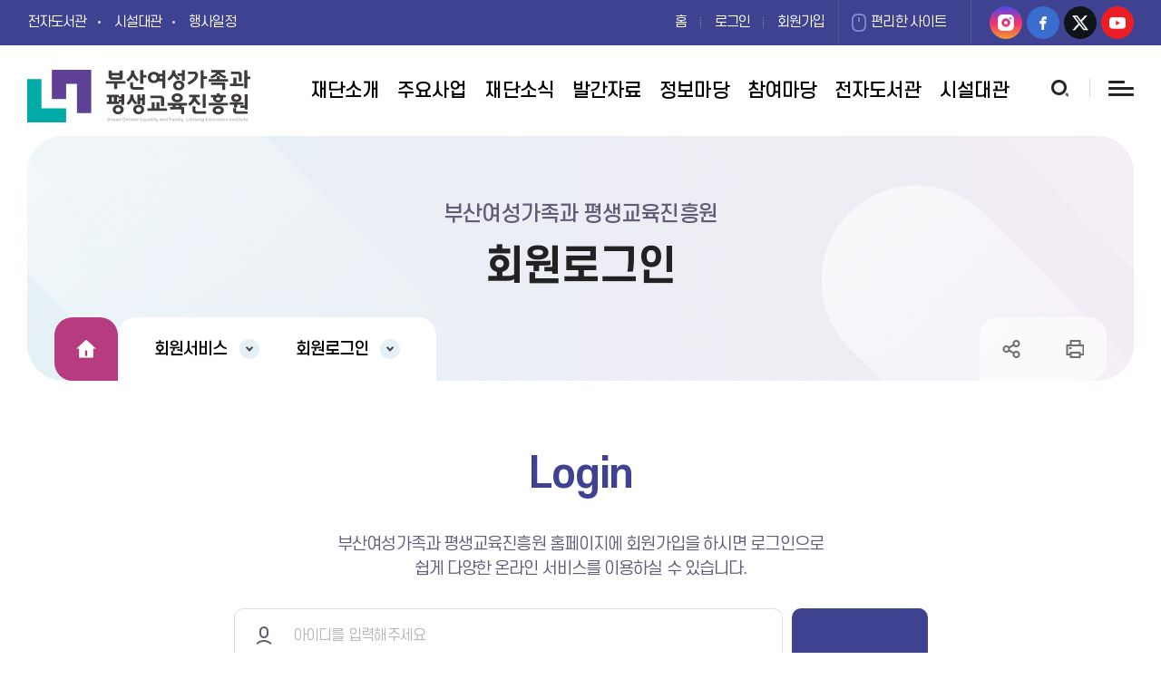

--- FILE ---
content_type: text/html;charset=UTF-8
request_url: https://www.bgli.re.kr/kor/CMS/MemberMgr/login.do?mCode=MN113
body_size: 45170
content:
<!doctype html>
<html lang="ko">
<head>

<!-- don touch!!  -->
<meta  name="Content-Type" content="text/html; charset=utf-8" />
<meta name="X-UA-Compatible" content="IE=edge" />
<meta name="viewport" content="width=device-width, initial-scale=1.0 ,maximum-scale=1.0, minimum-scale=1.0,user-scalable=no,target-densitydpi=medium-dpi">
<meta name="Content-Style-Type" content="text/css" />
<meta name="imagetoolbar" content="no" />
<meta name="Pragma" content="no-cache" />
<meta name="expries" content="0" />

<!-- all base : CSS -->
<link rel="stylesheet" type="text/css" href="/_Admin/_CSS/core/jquery-ui-1.9.2.custom.min.css">
	<link rel="stylesheet" type="text/css" href="/_Css/kor/popup.css"> <!-- 레이어팝업 & 윈도우 팝업 공통 스타일 -->

<!-- all base : JS -->
<script src="/_Admin/_JS/core/jquery-1.11.3.min.js" ></script>
<script src="/_Admin/_JS/core/jquery-ui-1.9.2.custom.min.js"></script>
<script src="/_Admin/_JS/jquery-ui-timepicker-addon.js"></script>
<script src='/_Admin/_JS/core/common_base_util.js'></script>
<script src="/_Admin/_JS/browser.detect.js"></script><!-- 방문자통계에서 필요한 스크립트파일 -->
<script src="/_Admin/_JS/comm.LayerPopup.js"></script><!-- 레이어 팝업 플러그인 -->
<script src="/_Plugin/jquery.TabMenu/jquery.TabMenu.js"></script><!-- 텝메뉴 플러그인 -->


<script>
    // --- 페이지 로드 시 즉시 실행되는 리디렉션 로직 (기존 기능 유지) ---

    var currentDomain = window.location.hostname;
    var currentAddress = location.href;

    // 1. bwf.re.kr 도메인을 bgli.re.kr로 리디렉션
    if (currentDomain == "bwf.re.kr") {
        window.location.href = "https://bgli.re.kr" + window.location.pathname;
    } else if (currentDomain == "www.bwf.re.kr") {
        window.location.href = "https://www.bgli.re.kr" + window.location.pathname;
    }

    // 2. www가 아닌 서브도메인을 www로 리디렉션
    if (currentAddress) {
        var host = window.location.hostname;
        if (host.split('.').length > 3 && host.indexOf("www") < 0) {
            var subdomain = host.split('.')[0];
            document.location = currentAddress.replace(subdomain, "www");
        }
    }

    // 3. 현재 페이지 주소가 http이면 https로 리디렉션 (개발 모드 아닐 시)
    var isDevelopMode = ""; // 이 값은 실제 환경에 따라 설정될 수 있습니다.
    if (isDevelopMode != "Y") {
        if (currentAddress.indexOf("http://") > -1) {
            currentAddress = currentAddress.replace("http://", "https://");
            location.href = currentAddress;
        }
    }

    // --- 페이지 콘텐츠(DOM)가 로드된 후 실행되는 로직 ---
    document.addEventListener('DOMContentLoaded', function() {
        const oldDomain = 'www.bwf.re.kr';
        const newDomain = 'bgli.re.kr';

        // --- form의 action 속성 변경 (기존 기능 유지) ---
        const form = document.querySelector('form[name="resultForm"]');
        if (form) {
            const currentAction = form.action;
            if (currentAction.includes(oldDomain)) {
                const newAction = currentAction.replace(oldDomain, newDomain);
                form.action = newAction;
            }
        }

        // --- a 태그(하이퍼링크)의 href 속성 변경 (기능 개선 및 추가) ---
        const links = document.querySelectorAll('a');
        links.forEach(link => {
            // let을 사용하여 href 값을 변경할 수 있도록 변수 선언
            let currentHref = link.href;

            // 1. 기존 도메인 변경 로직 (www.bwf.re.kr -> bgli.re.kr)
            if (currentHref.includes(oldDomain)) {
                currentHref = currentHref.replace(oldDomain, newDomain);
            }

            // 2. (추가된 기능) 특정 도메인의 http를 https로 변경
            // bwf.re.kr 또는 bgli.re.kr을 포함하고, 주소가 http로 시작하는 경우
            if ((currentHref.includes('bwf.re.kr') || currentHref.includes('bgli.re.kr')) && currentHref.startsWith('http://')) {
                // http:// 를 https:// 로 변경
                currentHref = currentHref.replace('http://', 'https://');
            }
            
            // 최종적으로 변경된 주소를 href 속성에 할당
            link.href = currentHref;
        });
    });
</script>

<!-- 포털 검색엔진(로봇) 검색제한 설정 -->

<meta property="og:image" content="https://www.bgli.re.kr/_Img/Common/ogp_img.jpg" />

<!-- 포털 검색엔진(로봇) 검색제한 설정 -->
	<!-- Favicon 설정 -->
	<link rel="shortcut icon" href="/_UPLOAD/IMAGE/SiteMgr/SiteFaviconUpload/2025/10/NSlgQjmCeabEPraM.PNG">
	<link rel="icon" href="/_UPLOAD/IMAGE/SiteMgr/SiteFaviconUpload/2025/10/NSlgQjmCeabEPraM.PNG">
	<link rel="apple-touch-icon" href="/_UPLOAD/IMAGE/SiteMgr/SiteFaviconUpload/2025/10/NSlgQjmCeabEPraM.PNG">
	<!-- Title 설정 -->
	<title>회원로그인 < 회원서비스 <  부산여성가족과 평생교육진흥원</title>

<!-- configuration -->
<link rel="stylesheet" type="text/css" href="/_Css/common.css">
<link rel="stylesheet" type="text/css" href="/_Css/kor/webfont.css">
<link rel="stylesheet" type="text/css" href="/_Css/kor/style.default.css">
<link rel="stylesheet" type="text/css" href="/_Css/kor/content.default.css">
<link rel="stylesheet" type="text/css" href="/_Css/kor/member.css">
<link rel="stylesheet" type="text/css" href="/_Css/kor/board.css">
<link rel="stylesheet" type="text/css" href="/_Css/kor/board.rspnsv.css">
<link rel="stylesheet" type="text/css" href="/homepage/kor/_Css/common.css">
<link rel="stylesheet" type="text/css" href="/homepage/kor/_Css/layout.css?v=1768424620308">

<script src="/_Js/common.simple.js"></script>
<script src="/_Js/jquery.cs_tab_new.js"></script>
<script src="/_Js/common.pageShare.js"></script>
<script src="/_Js/common.js"></script>


<!-- 이미지슬라이드 플러그인 -->
<link rel="stylesheet" href="https://cdn.jsdelivr.net/npm/swiper@11/swiper-bundle.min.css"/>
<script src="https://cdn.jsdelivr.net/npm/swiper@11/swiper-bundle.min.js"></script>


<script src="/homepage/kor/_Js/plugin/owl.carousel.min.js"></script>
<link rel="stylesheet" type="text/css" href="/homepage/kor/_Css/plugin/owl.carousel.css">
<link rel="stylesheet" type="text/css" href="/homepage/kor/_Css/plugin/owl.theme.css">
<link rel="stylesheet" type="text/css" href="/homepage/kor/_Css/plugin/owl.transitions.css">

<!-- 방문자통계 스크립트 -->
<script>
onVisit('kor');
</script>

<!--[if lt IE 9]>
    <script src="/_js/respond.min.js"></script>
    <script src="/_js/html5shiv.min.js"></script>
<![endif]-->


<!-- 구글 애널리틱스 설정 -->
<script>
  (function(i,s,o,g,r,a,m){i['GoogleAnalyticsObject']=r;i[r]=i[r]||function(){
  (i[r].q=i[r].q||[]).push(arguments)},i[r].l=1*new Date();a=s.createElement(o),
  m=s.getElementsByTagName(o)[0];a.async=1;a.src=g;m.parentNode.insertBefore(a,m)
  })(window,document,'script','https://www.google-analytics.com/analytics.js','ga');

  ga('create', 'UA-84942213-1', 'auto');
  ga('send', 'pageview');

</script><!-- //don touch!!  --></head>
<body>
<!-- skipNavi -->
<div id="skipNavi">
	<h1 class="blind">스킵네비게이션</h1>
	<ul>
		<li><a href="#contents" class="skipLink">본문바로가기</a></li>
		<li><a href="#mainNavi" class="skipLink">주메뉴바로가기</a></li>
	</ul>
</div>
<!-- skipNavi //-->

<!-- doc-wrap -->
<div id="doc-wrap">
	<!-- header-wrap -->
	<header id="header-wrap">
		<!-- global-wrap -->
<div id="global">
	<div class="div-cont">
		<div class="glink-sec">
			<a href="/kor/CMS/Contents/Contents.do?mCode=MN140">전자도서관</a>
			<a href="/kor/CMS/Contents/Contents.do?mCode=MN103#n">시설대관</a>
			<a href="/kor/CMS/Coronation/searchView.do?mCode=MN109">행사일정</a>
		</div>
		<div class="srvc-sec">
			<div class="srvc-list">
				<a href="/kor/Main.do">홈</a>
					<a href="https://www.bgli.re.kr/kor/CMS/MemberMgr/login.do?mCode=MN113">로그인</a>
					<a href="https://www.bgli.re.kr/kor/CMS/MemberMgr/MemberJoin/step01.do?mCode=MN115">회원가입</a>
					<div class="easy-site-box">
						<dl>
							<dt><button type="button" class="gbtns easy"><span>편리한 사이트</span></button></dt>
							<dd >
								<div class="sel">
									<ul id="fquick1_list">
		<li><a href="http://www.mogef.go.kr/index.jsp" target="_blank" title="새창열림"><span>성평등가족부</span></a></li>
		<li><a href="http://www.busan.go.kr" target="_blank" title="새창열림"><span>부산광역시</span></a></li>
									</ul>
								</div>
							</dd>
						</dl>
					</div>
				<div class="sns-box">
					<a href="https://www.instagram.com/bgli_official" target="_blank" class="ins" title="새창으로 열기"><span class="blind">인스타그램</span></a>
					<a href="https://www.facebook.com/bgli01/" target="_blank" class="fb" title="새창으로 열기"><span class="blind">페이스북</span></a>
					<a href="https://twitter.com/bgli_" target="_blank" class="tw" title="새창으로 열기"><span class="blind">트위터</span></a>
					<a href="https://www.youtube.com/@bgli_" target="_blank" class="yt" title="새창으로 열기"><span class="blind">유튜브</span></a>
				</div>
			</div>
		</div>
	</div>
</div>
		<!-- global-wrap //-->
		<div id="header">
			<h1 id="logo">
				<a href="/kor/Main.do">
					<img src="/homepage/kor/_Img/Common/logo.svg" alt="부산여성가족과 평생교육진흥원">
				</a>
			</h1>
			<div id="mainNavi-wrap">
				<div id="mn-ctrs-btns">
					<a href="/kor/CMS/TotalSearch/total.do?mCode=MN132" class="sch-btn"><span class="blind">검색</span></a>
					<button type="button" class="mn-ctrs-btn" id="mn-ctr-toggle" title="클릭하면 메뉴가 열립니다"><span class="blind">전체메뉴열기</span></button>
				</div>
				<!-- menu -->
				<div id="menu-wrap" class="menu-cont">
					<div class="m-gnavi">
						<h2 class="tmn-tit blind">전체메뉴</h2>
						<ul>
							<li><a href="/kor/Main.do">홈</a></li>
								<li><a href="https://www.bgli.re.kr/kor/CMS/MemberMgr/login.do?mCode=MN015">로그인</a></li>
								<li><a href="https://www.bgli.re.kr/kor/CMS/MemberMgr/MemberJoin/step01.do?mCode=MN017">회원가입</a></li>
						</ul>
						<button type="button" class="btn-close" id="hideAllmenu"><span class="blind">전체메뉴닫기</span></button>
					</div>
<!--
<div class="mn-top">
	<h2 class="mn-tit">전체메뉴</h2>
	<button type="button" class="btn-close" id="hideAllmenu"><span class="blind">전체메뉴닫기</span></button>
</div>

<div class="svcbtn-box">
	<ul class="member-lnk">
					<li><a href="https://www.bgli.re.kr/kor/CMS/MemberMgr/login.do?mCode=MN108">로그인</a></li>
			<li><a href="https://www.bgli.re.kr/kor/CMS/MemberMgr/MemberJoin/step01.do?mCode=MN107">회원가입</a></li>
	</ul>
</div>
-->
<nav id="mainNavi">
			
	
			
				<div class="depth1-wrap" >
					<ul class="depth1-ul">

							

								<li class='mn_li1 first'>
										
										<a class='mn_a1 '  href="http://www.bgli.re.kr/kor/CMS/HistoryMgr/list.do?mCode=MN020 "  >
											<span>재단소개</span>
										</a>
											
			
	
			
				<div class="depth2-wrap" >
					<ul class="depth2-ul">

							

								<li class='mn_li2 first'>
										
										<a class='mn_a2 '  href="http://www.bgli.re.kr/kor/CMS/HistoryMgr/list.do?mCode=MN020 "  >
											<span>기관소개</span>
										</a>
											
			
	
			
				<div class="depth3-wrap" >
					<ul class="depth3-ul">

							

								<li class='mn_li3 first'>
										
										<a class='mn_a3 '  href="http://www.bgli.re.kr/kor/CMS/HistoryMgr/list.do?mCode=MN020 "  >
											<span>연혁</span>
										</a>
											
								</li>


							

								<li class='mn_li3'>
										
										<a class='mn_a3 '  href="https://www.bgli.re.kr/kor/CMS/Contents/Contents.do?mCode=MN138"  >
											<span>비전과 목표</span>
										</a>
											
								</li>


							

								<li class='mn_li3'>
										
										<a class='mn_a3 '  href="http://www.bgli.re.kr/kor/CMS/Contents/Contents.do?mCode=MN017 "  >
											<span>인사말</span>
										</a>
											
								</li>


							

								<li class='mn_li3'>
										
										<a class='mn_a3 '  href="http://www.bgli.re.kr/kor/CMS/Contents/Contents.do?mCode=MN019 "  >
											<span>조직도</span>
										</a>
											
								</li>


							

								<li class='mn_li3'>
										
										<a class='mn_a3 '  href="http://www.bgli.re.kr/kor/CMS/Contents/Contents.do?mCode=MN134"  >
											<span>CI</span>
										</a>
											
								</li>

					</ul>
				</div>
								</li>


							

								<li class='mn_li2'>
										
										<a class='mn_a2 '  href="http://www.bgli.re.kr/kor/CMS/Contents/Contents.do?mCode=MN021 "  >
											<span>클린경영</span>
										</a>
											
			
	
			
				<div class="depth3-wrap" >
					<ul class="depth3-ul">

							

								<li class='mn_li3 first'>
										
										<a class='mn_a3 '  href="http://www.bgli.re.kr/kor/CMS/Contents/Contents.do?mCode=MN021 "  >
											<span>고객만족경영</span>
										</a>
											
								</li>


							

								<li class='mn_li3'>
										
										<a class='mn_a3 '  href="http://www.bgli.re.kr/kor/CMS/Contents/Contents.do?mCode=MN025 "  >
											<span>윤리 및 행동강령</span>
										</a>
											
								</li>


							

								<li class='mn_li3'>
										
										<a class='mn_a3 '  href="http://www.bgli.re.kr/kor/CMS/Contents/Contents.do?mCode=MN028 "  >
											<span>인권경영헌장</span>
										</a>
											
								</li>


							

								<li class='mn_li3'>
										
										<a class='mn_a3 '  href="http://www.bgli.re.kr/kor/CMS/Board/Board.do?mCode=MN029 "  >
											<span>클린신고센터</span>
										</a>
											
								</li>


							

								<li class='mn_li3'>
										
										<a class='mn_a3 '  href="http://www.bgli.re.kr/kor/CMS/Suggestion/write.do?mCode=MN030 "  >
											<span>제안게시판</span>
										</a>
											
								</li>


							

								<li class='mn_li3'>
										
										<a class='mn_a3 '  href="https://www.bgli.re.kr/kor/CMS/Board/Board.do?mCode=MN033"  >
											<span>정보공개</span>
										</a>
											
								</li>

					</ul>
				</div>
								</li>


							

								<li class='mn_li2'>
										
										<a class='mn_a2 '  href="http://www.bgli.re.kr/kor/CMS/Contents/Contents.do?mCode=MN046 "  >
											<span>오시는길</span>
										</a>
											
								</li>

					</ul>
				</div>
								</li>


							

								<li class='mn_li1'>
										
										<a class='mn_a1 '  href="http://www.bgli.re.kr/kor/CMS/Contents/Contents.do?mCode=MN051 "  >
											<span>주요사업</span>
										</a>
											
			
	
			
				<div class="depth2-wrap" >
					<ul class="depth2-ul">

							

								<li class='mn_li2 first'>
										
										<a class='mn_a2 '  href="http://www.bgli.re.kr/kor/CMS/Contents/Contents.do?mCode=MN051 "  >
											<span>전략기획부</span>
										</a>
											
			
	
			
				<div class="depth3-wrap" >
					<ul class="depth3-ul">

							

								<li class='mn_li3 first'>
										
										<a class='mn_a3 '  href="http://www.bgli.re.kr/kor/CMS/Contents/Contents.do?mCode=MN051 "  >
											<span>부서소개</span>
										</a>
											
								</li>


							

								<li class='mn_li3'>
										
										<a class='mn_a3 '  href="http://www.bgli.re.kr/kor/CMS/Board/Board.do?mCode=MN151"  >
											<span>진행중인 과제</span>
										</a>
											
								</li>


							

								<li class='mn_li3'>
										
										<a class='mn_a3 '  href="http://www.bgli.re.kr/kor/CMS/Board/Board.do?mCode=MN152"  >
											<span>완료된 과제</span>
										</a>
											
								</li>

					</ul>
				</div>
								</li>


							

								<li class='mn_li2'>
										
										<a class='mn_a2 '  href="http://www.bgli.re.kr/kor/CMS/Contents/Contents.do?mCode=MN053 "  >
											<span>성평등가족연구부</span>
										</a>
											
			
	
			
				<div class="depth3-wrap" >
					<ul class="depth3-ul">

							

								<li class='mn_li3 first'>
										
										<a class='mn_a3 '  href="http://www.bgli.re.kr/kor/CMS/Contents/Contents.do?mCode=MN053 "  >
											<span>부서소개</span>
										</a>
											
								</li>


							

								<li class='mn_li3'>
										
										<a class='mn_a3 '  href="http://www.bgli.re.kr/kor/CMS/Board/Board.do?mCode=MN054 "  >
											<span>진행중인 과제</span>
										</a>
											
								</li>


							

								<li class='mn_li3'>
										
										<a class='mn_a3 '  href="http://www.bgli.re.kr/kor/CMS/Board/Board.do?mCode=MN055 "  >
											<span>완료된 과제</span>
										</a>
											
								</li>


							

								<li class='mn_li3'>
										
										<a class='mn_a3 '  href="http://www.bgli.re.kr/kor/CMS/Contents/Contents.do?mCode=MN056 "  >
											<span>성별영향평가센터</span>
										</a>
											
								</li>


							

								<li class='mn_li3'>
										
										<a class='mn_a3 '  href="http://www.bgli.re.kr/kor/CMS/Contents/Contents.do?mCode=MN057 "  >
											<span>거점형 양성평등센터</span>
										</a>
											
								</li>

					</ul>
				</div>
								</li>


							

								<li class='mn_li2'>
										
										<a class='mn_a2 '  href="http://www.bgli.re.kr/kor/CMS/Contents/Contents.do?mCode=MN061 "  >
											<span>평생교육진흥부</span>
										</a>
											
			
	
			
				<div class="depth3-wrap" >
					<ul class="depth3-ul">

							

								<li class='mn_li3 first'>
										
										<a class='mn_a3 '  href="http://www.bgli.re.kr/kor/CMS/Contents/Contents.do?mCode=MN061 "  >
											<span>부서소개</span>
										</a>
											
								</li>


							

								<li class='mn_li3'>
										
										<a class='mn_a3 '  href="http://www.bgli.re.kr/kor/CMS/Board/Board.do?mCode=MN133"  >
											<span>진행중인 과제</span>
										</a>
											
								</li>


							

								<li class='mn_li3'>
										
										<a class='mn_a3 '  href="http://www.bgli.re.kr/kor/CMS/Board/Board.do?mCode=MN062 "  >
											<span>완료된 과제</span>
										</a>
											
								</li>


							

								<li class='mn_li3'>
										
										<a class='mn_a3 '  href="http://www.bgli.re.kr/kor/CMS/Contents/Contents.do?mCode=MN068 "  >
											<span>부산광역시 문해교육센터</span>
										</a>
											
								</li>

					</ul>
				</div>
								</li>


							

								<li class='mn_li2'>
										
										<a class='mn_a2 '  href="http://www.bgli.re.kr/kor/CMS/Contents/Contents.do?mCode=MN058 "  >
											<span>경영지원실</span>
										</a>
											
			
	
			
				<div class="depth3-wrap" >
					<ul class="depth3-ul">

							

								<li class='mn_li3 first'>
										
										<a class='mn_a3 '  href="http://www.bgli.re.kr/kor/CMS/Contents/Contents.do?mCode=MN058 "  >
											<span>부서소개</span>
										</a>
											
								</li>

					</ul>
				</div>
								</li>


							

								<li class='mn_li2'>
										
										<a class='mn_a2 '  href="http://www.bgli.re.kr/kor/CMS/Contents/Contents.do?mCode=MN048 "  >
											<span>수탁기관</span>
										</a>
											
			
	
			
				<div class="depth3-wrap" >
					<ul class="depth3-ul">

							

								<li class='mn_li3 first'>
										
										<a class='mn_a3 '  href="http://www.bgli.re.kr/kor/CMS/Contents/Contents.do?mCode=MN048 "  >
											<span>부산광역시 여성폭력방지종합센터</span>
										</a>
											
								</li>


							

								<li class='mn_li3'>
										
										<a class='mn_a3 '  href="http://www.bgli.re.kr/kor/CMS/Contents/Contents.do?mCode=MN049 "  >
											<span>부산광역시 건강가정지원센터</span>
										</a>
											
								</li>


							

								<li class='mn_li3'>
										
										<a class='mn_a3 '  href="http://www.bgli.re.kr/kor/CMS/Contents/Contents.do?mCode=MN139"  >
											<span>부산광역시 아이돌봄광역지원센터</span>
										</a>
											
								</li>


							

								<li class='mn_li3'>
										
										<a class='mn_a3 '  href="http://www.bgli.re.kr/kor/CMS/Contents/Contents.do?mCode=MN050 "  >
											<span>부산광역시 일생활균형지원센터</span>
										</a>
											
								</li>

					</ul>
				</div>
								</li>

					</ul>
				</div>
								</li>


							

								<li class='mn_li1'>
										
										<a class='mn_a1 '  href="http://www.bgli.re.kr/kor/CMS/Board/Board.do?mCode=MN083 "  >
											<span>재단소식</span>
										</a>
											
			
	
			
				<div class="depth2-wrap" >
					<ul class="depth2-ul">

							

								<li class='mn_li2 first'>
										
										<a class='mn_a2 '  href="http://www.bgli.re.kr/kor/CMS/Board/Board.do?mCode=MN083 "  >
											<span>공지사항</span>
										</a>
											
								</li>


							

								<li class='mn_li2'>
										
										<a class='mn_a2 '  href="http://www.bgli.re.kr/kor/CMS/Board/Board.do?mCode=MN084 "  >
											<span>채용공고</span>
										</a>
											
								</li>


							

								<li class='mn_li2'>
										
										<a class='mn_a2 '  href="http://www.bgli.re.kr/kor/CMS/Board/Board.do?mCode=MN086 "  >
											<span>보도자료</span>
										</a>
											
			
	
			
				<div class="depth3-wrap" >
					<ul class="depth3-ul">

							

								<li class='mn_li3 first'>
										
										<a class='mn_a3 '  href="http://www.bgli.re.kr/kor/CMS/Board/Board.do?mCode=MN086 "  >
											<span>언론보도</span>
										</a>
											
								</li>


							

								<li class='mn_li3'>
										
										<a class='mn_a3 '  href="http://www.bgli.re.kr/kor/CMS/Board/Board.do?mCode=MN087 "  >
											<span>보도자료</span>
										</a>
											
								</li>

					</ul>
				</div>
								</li>


							

								<li class='mn_li2'>
										
										<a class='mn_a2 '  href="http://www.bgli.re.kr/kor/CMS/Board/Board.do?mCode=MN089 "  >
											<span>갤러리</span>
										</a>
											
								</li>

					</ul>
				</div>
								</li>


							

								<li class='mn_li1'>
										
										<a class='mn_a1 '  href="http://www.bgli.re.kr/kor/CMS/Board/Board.do?mCode=MN091 "  >
											<span>발간자료</span>
										</a>
											
			
	
			
				<div class="depth2-wrap" >
					<ul class="depth2-ul">

							

								<li class='mn_li2 first'>
										
										<a class='mn_a2 '  href="http://www.bgli.re.kr/kor/CMS/Board/Board.do?mCode=MN091 "  >
											<span>연구보고서</span>
										</a>
											
			
	
			
				<div class="depth3-wrap" >
					<ul class="depth3-ul">

							

								<li class='mn_li3 first'>
										
										<a class='mn_a3 '  href="http://www.bgli.re.kr/kor/CMS/Board/Board.do?mCode=MN091 "  >
											<span>여성가족 연구보고서</span>
										</a>
											
								</li>


							

								<li class='mn_li3'>
										
										<a class='mn_a3 '  href="http://www.bgli.re.kr/kor/CMS/Board/Board.do?mCode=MN092 "  >
											<span>평생교육 보고서</span>
										</a>
											
								</li>

					</ul>
				</div>
								</li>


							

								<li class='mn_li2'>
										
										<a class='mn_a2 '  href="http://www.bgli.re.kr/kor/CMS/Board/Board.do?mCode=MN093 "  >
											<span>부산여성가족브리프</span>
										</a>
											
								</li>


							

								<li class='mn_li2'>
										
										<a class='mn_a2 '  href="http://www.bgli.re.kr/kor/CMS/Board/Board.do?mCode=MN094 "  >
											<span>여성우리</span>
										</a>
											
								</li>


							

								<li class='mn_li2'>
										
										<a class='mn_a2 '  href="http://www.bgli.re.kr/kor/CMS/Board/Board.do?mCode=MN095 "  >
											<span>카드뉴스</span>
										</a>
											
								</li>


							

								<li class='mn_li2'>
										
										<a class='mn_a2 '  href="http://www.bgli.re.kr/kor/CMS/Board/Board.do?mCode=MN096 "  >
											<span>연구 원자료</span>
										</a>
											
								</li>

					</ul>
				</div>
								</li>


							

								<li class='mn_li1'>
										
										<a class='mn_a1 '  href="http://www.bgli.re.kr/kor/CMS/Board/Board.do?mCode=MN097 "  >
											<span>정보마당</span>
										</a>
											
			
	
			
				<div class="depth2-wrap" >
					<ul class="depth2-ul">

							

								<li class='mn_li2 first'>
										
										<a class='mn_a2 '  href="http://www.bgli.re.kr/kor/CMS/Board/Board.do?mCode=MN097 "  >
											<span>최신정책 소식</span>
										</a>
											
								</li>


							

								<li class='mn_li2'>
										
										<a class='mn_a2 '  href="http://www.bgli.re.kr/kor/CMS/Board/Board.do?mCode=MN098 "  >
											<span>타기관 소식</span>
										</a>
											
								</li>

					</ul>
				</div>
								</li>


							

								<li class='mn_li1'>
										
										<a class='mn_a1 '  href="http://www.bgli.re.kr/kor/CMS/Sugang/list.do?mCode=MN100"  >
											<span>참여마당</span>
										</a>
											
			
	
			
				<div class="depth2-wrap" >
					<ul class="depth2-ul">

							

								<li class='mn_li2 first'>
										
										<a class='mn_a2 '  href="http://www.bgli.re.kr/kor/CMS/Sugang/list.do?mCode=MN100"  >
											<span>시민소통게시판</span>
										</a>
											
								</li>


							

								<li class='mn_li2'>
										
										<a class='mn_a2 '  href="http://www.bgli.re.kr/kor/CMS/Board/Board.do?mCode=MN101"  >
											<span>자유게시판</span>
										</a>
											
								</li>

					</ul>
				</div>
								</li>


							

								<li class='mn_li1'>
										
										<a class='mn_a1 '  href="http://www.bgli.re.kr/kor/CMS/Contents/Contents.do?mCode=MN140"  >
											<span>전자도서관</span>
										</a>
											
			
	
			
				<div class="depth2-wrap" >
					<ul class="depth2-ul">

							

								<li class='mn_li2 first'>
										
										<a class='mn_a2 '  href="http://www.bgli.re.kr/kor/CMS/Contents/Contents.do?mCode=MN140"  >
											<span>이용안내</span>
										</a>
											
								</li>


							

								<li class='mn_li2'>
										
										<a class='mn_a2 '  href="http://www.bgli.re.kr/kor/CMS/Contents/Contents.do?mCode=MN157"  >
											<span>자료검색</span>
										</a>
											
								</li>


							

								<li class='mn_li2'>
										
										<a class='mn_a2 '  href="http://www.bgli.re.kr/kor/CMS/Contents/Contents.do?mCode=MN142"  >
											<span>신착자료</span>
										</a>
											
								</li>


							

								<li class='mn_li2'>
										
										<a class='mn_a2 '  href="http://www.bgli.re.kr/kor/CMS/Contents/Contents.do?mCode=MN143"  >
											<span>희망자료신청</span>
										</a>
											
								</li>


							

								<li class='mn_li2'>
										
										<a class='mn_a2 '  href="http://www.bgli.re.kr/kor/CMS/Contents/Contents.do?mCode=MN144"  >
											<span>대출관리</span>
										</a>
											
								</li>


							

								<li class='mn_li2'>
										
										<a class='mn_a2 '  href="http://www.bgli.re.kr/kor/CMS/Contents/Contents.do?mCode=MN145"  >
											<span>타기관정보검색</span>
										</a>
											
								</li>


							

								<li class='mn_li2'>
										
										<a class='mn_a2 '  href="http://www.bgli.re.kr/kor/CMS/Contents/Contents.do?mCode=MN147"  >
											<span>학술정보DB</span>
										</a>
											
			
	
			
				<div class="depth3-wrap" >
					<ul class="depth3-ul">

							

								<li class='mn_li3 first'>
										
										<a class='mn_a3 '  href="http://www.bgli.re.kr/kor/CMS/Contents/Contents.do?mCode=MN147"  >
											<span>국립중앙도서관·국회도서관 원문DB</span>
										</a>
											
								</li>


							

								<li class='mn_li3'>
										
										<a class='mn_a3 '  href="http://www.bgli.re.kr/kor/CMS/Contents/Contents.do?mCode=MN148"  >
											<span>국내학술지 원문 서비스</span>
										</a>
											
								</li>


							

								<li class='mn_li3'>
										
										<a class='mn_a3 '  href="http://www.bgli.re.kr/kor/CMS/Contents/Contents.do?mCode=MN149"  >
											<span>상호대차 서비스</span>
										</a>
											
								</li>

					</ul>
				</div>
								</li>

					</ul>
				</div>
								</li>


							

								<li class='mn_li1'>
										
										<a class='mn_a1 '  href="http://www.bgli.re.kr/kor/CMS/Contents/Contents.do?mCode=MN103"  >
											<span>시설대관</span>
										</a>
											
			
	
			
				<div class="depth2-wrap" >
					<ul class="depth2-ul">

							

								<li class='mn_li2 first'>
										
										<a class='mn_a2 '  href="http://www.bgli.re.kr/kor/CMS/Contents/Contents.do?mCode=MN103"  >
											<span>시설소개</span>
										</a>
											
			
	
			
								</li>


							

								<li class='mn_li2'>
										
										<a class='mn_a2 '  href="http://www.bgli.re.kr/kor/CMS/Contents/Contents.do?mCode=MN106"  >
											<span>이용안내</span>
										</a>
											
								</li>


							

								<li class='mn_li2'>
										
										<a class='mn_a2 '  href="http://www.bgli.re.kr/kor/CMS/Coronation/write.do?mCode=MN107"  >
											<span>대관신청</span>
										</a>
											
								</li>


							

								<li class='mn_li2'>
										
										<a class='mn_a2 '  href="http://www.bgli.re.kr/kor/CMS/Coronation/monthview.do?mCode=MN108"  >
											<span>대관현황</span>
										</a>
											
								</li>


							

								<li class='mn_li2'>
										
										<a class='mn_a2 '  href="http://www.bgli.re.kr/kor/CMS/Coronation/searchView.do?mCode=MN109"  >
											<span>행사일정</span>
										</a>
											
								</li>

					</ul>
				</div>
								</li>

					</ul>
				</div>
</nav>		


				</div>
				<!-- menu //-->
			</div>
			<div class="gnavi-wr">
				<div class="gnavi-link">
					<a href="/kor/CMS/TotalSearch/total.do?mCode=MN132" class="sch-btn"><span class="blind">검색</span></a>
					<a href="/kor/CMS/Contents/Contents.do?mCode=MN120" class="amenu"><span class="blind">사이트맵</span></a>
				</div>
			</div>
			<div class="body-slider-ovclick"></div>
		</div>
	</header>
	<!-- header-wrap //-->

	<!-- container-wrap -->
	<article id="container-wrap">
		<!-- svisual-wrap -->
<div id="svisual-wrap" class="svisual-wrap">
	<div class="svis">
							<div class="svis-txt div-cont">
						<p class="sub-tit">부산여성가족과 평생교육진흥원</p>
						<p class="tit">회원로그인</p>
					</div>
	</div>
	<div class="div-cont">

<div id="contNavi">
	<div class="cont-navi">
		<a href="#" class="home"><span class="blind">메인으로 이동</span></a>
		<div class="cont-navi-box">




















					<dl class="cnavi1">
						<dt><a href="#n"><span class="txt">회원서비스</span><span class="arr"></span></a></dt>
						<dd id="cnavi_1" class="sub-list">
							<ul>




											<li class="mn_l1" >















													<a class="mn_a1"  href="http://www.bgli.re.kr/kor/CMS/HistoryMgr/list.do?mCode=MN020 " ><span>재단소개</span></a>

											</li>





											<li class="mn_l1" >















													<a class="mn_a1"  href="http://www.bgli.re.kr/kor/CMS/Contents/Contents.do?mCode=MN051 " ><span>주요사업</span></a>

											</li>





											<li class="mn_l1" >









													<a class="mn_a1"  href="http://www.bgli.re.kr/kor/CMS/Board/Board.do?mCode=MN083 " ><span>재단소식</span></a>

											</li>





											<li class="mn_l1" >















													<a class="mn_a1"  href="http://www.bgli.re.kr/kor/CMS/Board/Board.do?mCode=MN091 " ><span>발간자료</span></a>

											</li>





											<li class="mn_l1" >









													<a class="mn_a1"  href="http://www.bgli.re.kr/kor/CMS/Board/Board.do?mCode=MN097 " ><span>정보마당</span></a>

											</li>





											<li class="mn_l1" >









													<a class="mn_a1"  href="http://www.bgli.re.kr/kor/CMS/Sugang/list.do?mCode=MN100" ><span>참여마당</span></a>

											</li>





											<li class="mn_l1" >









													<a class="mn_a1"  href="http://www.bgli.re.kr/kor/CMS/Contents/Contents.do?mCode=MN140" ><span>전자도서관</span></a>

											</li>





											<li class="mn_l1" >















													<a class="mn_a1"  href="http://www.bgli.re.kr/kor/CMS/Contents/Contents.do?mCode=MN103" ><span>시설대관</span></a>

											</li>








							</ul>
							<button type="button" class="btn-close"><span class="blind">닫기</span></button>
						</dd>
					</dl>






					<dl class="cnavi2">
						<dt><a href="#n"><span class="txt">회원로그인</span><span class="arr"></span></a></dt>
						<dd id="cnavi_2" class="sub-list">
							<ul>




											<li class="mn_l1 isOver" >



													<a class="mn_a1"  href="http://www.bgli.re.kr/kor/CMS/MemberMgr/login.do?mCode=MN113" ><span>회원로그인</span></a>

											</li>





											<li class="mn_l1" >



													<a class="mn_a1"  href="http://www.bgli.re.kr/kor/CMS/MemberMgr/lose_idpw.do?mCode=MN114" ><span>ID/PW찾기</span></a>

											</li>





											<li class="mn_l1" >



													<a class="mn_a1"  href="http://www.bgli.re.kr/kor/CMS/MemberMgr/MemberJoin/step01.do?mCode=MN115" ><span>회원가입</span></a>

											</li>





											<li class="mn_l1" >



													<a class="mn_a1"  href="http://www.bgli.re.kr/kor/CMS/Contents/Contents.do?mCode=MN116" ><span>이용약관</span></a>

											</li>





											<li class="mn_l1" >



													<a class="mn_a1"  href="http://www.bgli.re.kr/kor/CMS/Board/Board.do?mCode=MN117" ><span>개인정보처리방침</span></a>

											</li>







											<li class="mn_l1" >



													<a class="mn_a1"  href="http://www.bgli.re.kr/kor/CMS/NonMember/chkPage.do?mCode=MN119" ><span>개인정보보호관련 요청</span></a>

											</li>





											<li class="mn_l1" >



													<a class="mn_a1"  href="http://www.bgli.re.kr/kor/CMS/Contents/Contents.do?mCode=MN120" ><span>사이트맵</span></a>

											</li>





											<li class="mn_l1" >



													<a class="mn_a1"  href="http://www.bgli.re.kr/kor/CMS/BannerMgr/list.do?mCode=MN121" ><span>배너존</span></a>

											</li>





											<li class="mn_l1" >



													<a class="mn_a1"  href="http://www.bgli.re.kr/kor/CMS/TotalSearch/total.do?mCode=MN122" ><span>통합검색</span></a>

											</li>




							</ul>
							<button type="button" class="btn-close"><span class="blind">닫기</span></button>
						</dd>
					</dl>




		</div>
	</div>
</div>

<script src="/_Js/cnavi_new.js"></script>
		<div class="cont-util">
			<div class="box-util">
				<div class="unit unit-home">
					<a href="/kor/Main.do" class="home"><span class="blind">메인으로 이동</span></a>
				</div>
				<div class="unit unit-sns">
					<button type="button" class="btn-cast btn-sns"><span class="blind">SNS 목록열기</span></button>
					<div class="sns-list">
						<p>공유하기</p>
						<ul>
							<li><button type="button" class="btn btn-face" onclick="pageSNSShare.sendToFacebook('회원로그인>회원서비스', location.href, null);" title="새창열림"><span>FACEBOOK 공유하기</span></button></li>
							<li><button type="button" class="btn btn-twit" onclick="pageSNSShare.sendToTwitter('회원로그인>회원서비스', location.href, null)" title="새창열림"><span>TWITTER 공유하기</span></button></li>
							<li><button type="button" class="btn btn-blog" onclick="pageSNSShare.sendToNaver('회원로그인>회원서비스', location.href, null)" title="새창열림"><span>BLOG 공유하기</span></button></li>
							<li><button type="button" class="btn btn-share" onclick="pageSNSShare.sendToClip('회원로그인>회원서비스', location.href, null)" title="url 복사"><span class="blind">url 복사</span></button></li>
						</ul>
						<button type="button" class="sns-closer"><span class="blind">SNS 목록닫기</span></button>
					</div>
				</div>
				<div class="unit unit-print">
					<button type="button" class="btn-cast btn-print"><span class="blind">인쇄</span></button>
				</div>
			</div>
		</div>
	</div>
</div>		<!-- svisual-wrap //-->

		<div id="container">

			<!-- contents -->
			<div id="contents">
				<!-- cont-top -->
				<div class="cont-top">
				</div>
				<!-- cont-top //-->

				<div id="cont" class="pg-">
					<!-- S : TABMENU //-->

			

			

			

			

			

			

			

			




				




				
			
			

					<!-- E : TABMENU //-->

<script type="text/javascript">
            
    function gologin(){
        if( $( "#user_id" ).val() == "" ){
            alert( "아이디를 입력하세요." );
            $( "#user_id" ).focus();
            return false;
        }
        if( $( "#user_password" ).val() == "" ){
            alert( "비밀번호를 입력하세요." );
            $( "#user_password" ).focus();
            return false;
        }
        return true;
    }
</script>
 
<!-- 로그인 -->    
    <!-- member-wrap -->    
    <div id="member-box" class="login-wrap">
        <!-- login-top -->        
        <div class="login-top">
            <span class="icon"></span>
            <h3>login</h3>
            <p class="txt">부산여성가족과 평생교육진흥원 홈페이지에 회원가입을 하시면 로그인으로 쉽게 다양한 온라인 서비스를 이용하실 수 있습니다.</p>
            <p class="mg10t mg15f">회원서비스를 이용하시려면 로그인이 필요합니다.</p>
            <p>아래 아이디와 비밀번호를 입력하시고 로그인 버튼을 눌러주세요.</p>
            <p>귀하의 정보는 동의없이 공개 되지 않으며, 개인정보보호정책에 의해 보호받고 있습니다.</p>
            <br/>
            <p class="info-ex02">5회 로그인 실패 시 계정상태가 잠금상태가 되며, 비밀번호 찾기를 이용하여 비밀번호를 변경하시면 잠금상태가 해제 됩니다.</p>
        </div>
        <!-- login-top //-->        
        
        <!-- login-form -->        
        <div class="login-form">
            <form name="frm" method="post" action="https://www.bgli.re.kr/kor/CMS/MemberMgr/loginProc.do" onsubmit="return gologin();">
                <input type="hidden" name="returnUrl_C" value="">
                <input type="hidden" name="return_url" value="">
                <input type="hidden" name="mCode" value="MN113"/>
                <ul class="login">
                    <li><label for="user_id" class="blind":>아이디</label><input type="text" class="text" name="user_id" id="user_id" placeholder="아이디를 입력해주세요" /></li>
                    <li><label for="user_password" class="blind":>비밀번호</label><input type="password" class="text" name="user_password" id="user_password" placeholder="비밀번호를 입력해주세요" /></li>
                </ul>
                <button type="submit" class="btn-login"><span>로그인</span></button>
            </form>
            <ul class="login-link">
                <li><a href="https://www.bgli.re.kr/kor/CMS/MemberMgr/MemberJoin/step01.do?mCode=MN107" title="회원가입하러가기">회원가입</a></li>
                <li><a href="https://www.bgli.re.kr/kor/CMS/MemberMgr/lose_idpw.do?mCode=MN109" title="아이디 비밀번호 찾으러 가기">아이디&middot;비밀번호 찾기</a></li>
            </ul>
        </div>
        <div class="mem-link">
            <!-- no-member / 본인인증 로그인 -->
            <form name="cpFrm" method="post" action="https://www.bgli.re.kr/kor/CMS/MemberMgr/login.do">
            	<input type="hidden" name="mCode" value="MN113"/>
            	<input type="hidden" name="kind" id="kind" value="CP"/>
	            <div class="no-mem">
	                <h4>본인인증 로그인</h4>
	                <p>안전한 정보보안을 위해 본인인증 로그인방식을 도입하였습니다.</p>
	                <button type="submit">본인인증 로그인</button>
	            </div>
            </form>
            
            <!-- no-member / 본인인증 로그인 //-->
        </div>
        <!-- login-form //-->        
    </div>
    <!-- member-wrap //-->    
    <!-- 로그인 //-->    
					<!-- S : 담당자 //-->

					<!-- E : 담당자 //-->
				</div>
			</div>
			<!-- contents //-->
		</div>
	</article>
	<!-- container-wrap //-->

	<!-- footer-wrap -->
<footer id="footer-wrap">
	<div class="ft-wr div-cont">
		<div class="ft-svce">
			<h3 class="blind">서비스메뉴</h3>
			<ul class="service-list">
				<li><a href="/kor/CMS/Board/Board.do?mCode=MN117"><span>개인정보처리방침</span></a></li>
				<li><a href="/kor/CMS/Contents/Contents.do?mCode=MN118"><span>이메일무단수집거부</span></a></li>
				<li><a href="/kor/CMS/Contents/Contents.do?mCode=MN116"><span>이용약관</span></a></li>
				<li><a href="/kor/CMS/Contents/Contents.do?mCode=MN120"><span>사이트맵</span></a></li>
				<li><a href="/kor/CMS/Contents/Contents.do?mCode=MN046"><span>찾아오시는 길</span></a></li>
			</ul>
		</div>
		<div class="ft-info">
			<div class="fti-logo">
				<p class="flogo">
					<a href="/kor/Main.do">
						<img src="/homepage/kor/_Img/Common/f_logo.svg" alt="부산여성가족과 평생교육진흥원">
					</a>
				</p>
			</div>
	<address>(금곡동 청사) (46510) 부산광역시 북구 효열로 256 (금곡동)</address><br>
	<address>(온천동 청사) (47705)부산광역시 동래구 차밭골로 38-1 (온천동) </address>
	<ul class="cs-info">
		<li><span>TEL</span>051-330-3400</li>
		<li><span>FAX</span>051-363-3759</li>
	</ul>
	<div class="cs-more-info">
		<div class="sns-box">
			<a href="https://www.instagram.com/bgli_official" target="_blank" class="ins" title="새창으로 열기"><span class="blind">인스타그램</span></a>
			<a href="https://www.facebook.com/bgli01/" target="_blank" class="fb" title="새창으로 열기"><span class="blind">페이스북</span></a>
			<a href="https://twitter.com/bgli_" target="_blank" class="tw" title="새창으로 열기"><span class="blind">트위터</span></a>
			<a href="https://www.youtube.com/@bgli_" target="_blank" class="yt" title="새창으로 열기"><span class="blind">유튜브</span></a>
		</div>
			<div class="flic-wrap">
	<ul>
		<li>
				<a href="https://www.bgli.re.kr/homepage/kor/_Img/bffm2023.pdf" target="_blank" title="새창열림">
					<img src="/_UPLOAD2/IMAGE/AuthenticMark/MarkUpload/2016/9/dQ0TzIHJNUmg5jDW.PNG" alt="Best Family Friendly Manaement 가족친화 우수기업" style="width: 80px; height: 80px;">
				</a>
		</li>
		<li>
				<a href="https://www.bgli.re.kr/homepage/kor/_Img/web.pdf" target="_blank" title="새창열림">
					<img src="/_UPLOAD/IMAGE/AuthenticMark/MarkUpload/2024/3/dTx8FlkXXCQV6Rtm.PNG" alt="[과학기술정보통신부 WEB 접근성]한국웹접근성인증평가원 2024-03.25~2025.03.24" style="width: 117px; height: 80px;">
				</a>
		</li>
	</ul>
<script>
function open_popTop(w,h,l,t,seq){
	var hh = parseInt(h,10) +50;
	var option ={
			name : "open_mark_popup",
			width : w,
			height : hh,
			left : l,
			top : t,
			scrollbars : "no",
			resizable : "no"
		};

	var frm = document.markLinkPopupForm;
	frm.seq.value = seq;

	frm.action = "/kor/ajx_json/SiteMgr/markPopup.do";
	popupOpen( option, frm );
}
</script>
<form id="markLinkPopupForm" name="markLinkPopupForm" method="post" >
	<input type="hidden" name="seq" value="" />
</form>			</div>
	</div>
	<p class="copyright">Copyright 2024. BGLI. All right reserved</p>
		</div>
	</div>
</footer>	<!-- footer-wrap //-->
</div>
<!-- doc-wrap //-->
<script src="/_Js/common.base.js"></script>
<script src="/homepage/kor/_Js/common.js"></script>
<script src="/homepage/kor/_Js/topmenu.js"></script>
<script src="/homepage/kor/_Js/layout_sub.js"></script>
<script class="daum_roughmap_loader_script" src="https://ssl.daumcdn.net/dmaps/map_js_init/roughmapLoader.js"></script>
<!--[if lte IE 9]>
	<script src="/homepage/kor/_Js/placeholder.js"></script>
	<script>placeholderInit();</script>
<![endif]-->
</body>

</html>

--- FILE ---
content_type: text/css
request_url: https://www.bgli.re.kr/_Css/kor/popup.css
body_size: 4508
content:
@charset "utf-8";

#popup-wrap {position:relative;font-family:"SCoreDream", sans-serif;width:100%;height:100%;border-radius:31px 31px 30px 30px;font-size:18px;line-height:1.5;box-sizing:border-box}
#popup-wrap .pop-head {position:fixed;top:0;left:0;width:100%;height:70px;z-index:1000;background:#039D9A url(/homepage/kor/_Img/Common/popup_bg01.png) no-repeat right 70px top 0;border-radius:30px 30px 0 0;box-sizing:border-box}
#popup-wrap .pop-head .htit {font-size:20px;color:#fff;padding:20px 0 20px 30px;font-weight:600}
#popup-wrap .pop-cont {margin-top:90px;margin-left:20px;margin-right:20px;margin-bottom:20px;overflow:auto}
#popup-wrap .pop-cont > .pop-cont-in {margin-right:20px}
#popup-wrap .btn-close {display:block;position:fixed;width:70px;height:70px;top:0;right:0;border:0;border-radius:0 30px 0 0;background:#00605E url(/homepage/kor/_Img/Common/btn_popupclose.png) no-repeat center center;cursor:pointer;text-indent:-9999px;z-index:1200}
#popup-wrap .btn-reload {display:block;position:fixed;width:70px;height:70px;top:0;right:0;border:0;background:#00605E url(/homepage/kor/_Img/Common/btn_reload.png) no-repeat center center;cursor:pointer;text-indent:-9999px;z-index:1200}
#popup-wrap .btn-minsize {display:block;position:fixed;width:70px;height:70px;top:0;right:0;border:0;background:#00605E url(/homepage/kor/_Img/Common/btn_minsize.png) no-repeat center center;cursor:pointer;text-indent:-9999px;z-index:1200}
#popup-wrap .btn-maxsize {display:block;position:fixed;width:70px;height:70px;top:0;right:0;border:0;background:#00605E url(/homepage/kor/_Img/Common/btn_maxsize.png) no-repeat center center;cursor:pointer;text-indent:-9999px;z-index:1200}

#layout-popup-wrap {position: fixed; z-index:9999; top: 0px; left: 0px; right: 0px; bottom: 0px; width: 100%; height: 100%; background-color: rgba(0,0,0,0.5); cursor: default;/* display:none; */ }
#layout-popup-wrap > #popup-wrap {position: absolute;background-color: rgba( 255,255,255,1); width:auto;height:auto; }
#layout-popup-wrap > #popup-wrap .pop-head {position: static;overflow: hidden;}
#layout-popup-wrap > #popup-wrap .pop-cont {margin:40px 30px 40px 30px;overflow:auto}
#layout-popup-wrap > #popup-wrap .pop-btn-1 {position:absolute;right:0px;top:0px;border-radius:0 30px 0 0}
#layout-popup-wrap > #popup-wrap .pop-btn-2 {position:absolute;right:70px;top:0px}
#layout-popup-wrap > #popup-wrap .pop-btn-3 {position:absolute;right:140px;top:0px}
/* 대관현황 팝업 */
#layout-popup-wrap.monthviewPopWrap .pop-head .htit {max-width:calc(100% - 210px);box-sizing:border-box}

@media all and (max-width:999px) {
	#popup-wrap {font-size:17px}
}
@media all and (max-width:768px) {
	#popup-wrap {font-size:15px}
	#popup-wrap .pop-head {height:50px;background-position:right 50px top 0}
	#popup-wrap .pop-head .htit {padding:10px 0 10px 20px}
	#popup-wrap .btn-close, #popup-wrap .btn-reload, #popup-wrap .btn-minsize, #popup-wrap .btn-maxsize {width:50px;height:50px}
	#layout-popup-wrap > #popup-wrap .pop-btn-1 {position:absolute;right:0px;top:0px}
	#layout-popup-wrap > #popup-wrap .pop-btn-2 {position:absolute;right:50px;top:0px}
	#layout-popup-wrap > #popup-wrap .pop-btn-3 {position:absolute;right:100px;top:0px}
	#layout-popup-wrap > #popup-wrap .pop-cont {margin:30px 20px 20px 20px}
	#popup-wrap .pop-cont > .pop-cont-in {margin-right:10px}
}
@media all and (max-width:599px) {
	#popup-wrap {font-size:14px}
	#popup-wrap .pop-head {background-image:none}
	#popup-wrap .pop-head .htit {font-size:17px;padding:13px 0 12px 20px}
	#layout-popup-wrap > #popup-wrap .pop-cont {margin:20px}
}
@media all and (max-width:499px) {
	/* 대관현황 팝업 */
	#layout-popup-wrap.monthviewPopWrap > #popup-wrap .pop-head {height:60px}
	#layout-popup-wrap.monthviewPopWrap .pop-head .htit {max-width:170px;line-height:1.1;padding:11px 0 12px 20px}
	.monthviewPopWrap #popup-wrap .btn-close, .monthviewPopWrap #popup-wrap .btn-reload, .monthviewPopWrap #popup-wrap .btn-minsize, .monthviewPopWrap #popup-wrap .btn-maxsize {height:60px}
}

/* 윈도우 팝업 */
.popup-window {position:relative;font-size:14px;}
.popup-window .popwin_foot {position:fixed;left:0;bottom:0;background:#282828;width:100%;height:18px;overflow:hidden;color:#fff;font-size:11px;padding:9px 0 6px 0;}
.popup-window .popwin_foot input {margin:0 5px 0 10PX;vertical-align:top;}
.popup-window .popwin_foot button {position:absolute;right:0;top:8px;width:50px;border:0px;padding:0;background:none;color:#FFF;font-size:11px;line-height:120%;cursor:pointer;}


--- FILE ---
content_type: text/css
request_url: https://www.bgli.re.kr/_Css/common.css
body_size: 10776
content:
@charset "utf-8";
/*
	2016-05-16  CSS  2.1 CENTUMSOFT
	common.css는 절대 수정 추가 하면 안됩니다.
	수정/추가 시 문의해주세요.
*/

* {margin:0;padding:0;}
html, body, div, span, applet, object, iframe,
h1, h2, h3, h4, h5, h6, p, blockquote, pre,
a, abbr, acronym, address, big, cite, code,
del, dfn, em, img, ins, kbd, q, s, samp,
small, strike, strong, sub, sup, tt, var,
b, u, i, center,
dl, dt, dd, ol, ul, li,
fieldset, form, label, legend,
/*table, caption, tbody, tfoot, thead, tr, th, td,*/ /* 게시글 테이블 라인이 나오지 않아 수정 */
article, aside, canvas, details, embed,
figure, figcaption, footer, header, hgroup,
menu, nav, output, ruby, section, summary,
time, mark, audio, video
{border:0;font-size:100%;}

/* 프린트시 배경이미지 출력 */
* {-webkit-print-color-adjust:exact;}

/* html5 호환 설정*/
article, aside, canvas, details, figcaption, figure, main, footer, header, hgroup, menu, nav, section, summary {display:block;}
address {font-style:normal;display:inline;}

table {width:100%;border-collapse:collapse;border-spacing:0;}
table, caption, tbody, tfoot, thead, tr, th, td {outline:0;background:transparent;font-size:100%;}

nav, ul, ol {list-style:none;}
blockquote, q {quotes:none;}
blockquote:before, blockquote:after, q:before, q:after {content:"";content:none;}

hr {display:block;height:1px;border:0;border-top:1px solid #ccc;margin:1em 0;padding:0;}

/* 기본 폰트 및 사이즈 설정 */
body {font-family:arial,"Nanum Barun Gothic","돋움",Dotum,Verdana,helvetica,clean,sans-serif;font-size:13px;color:#555;line-height:1;background:#fff}


/* 글자 속성 */
/* a:link, a:visited, a:hover, a:active순서로 작성 */
a, a:link {color:#555;text-decoration:none;}
a:visited, a.visited, a.visited:visited {color:inherit;text-decoration:none;}
a:hover, a.visited:hover, a:active {color:inherit;text-decoration:none;}
a:focus {text-decoration:none;}


/* LIST 요소 기본 */
ol.onum li {list-style-type:decimal}
.onum {padding-left:22px;}


/* Form 요소들 기본 */
input, button, select, textarea {font-family:inherit;}
fieldset {padding:0px;margin:0px;border:0px;}
legend {display:none;}

input {border:1px solid #ccc;height:16px;padding:2px 3px 1px 3px;font-family:inherit;}
input[type="radio"],input[type="checkbox"] {border:none;padding:0;margin:0;vertical-align:middle;}
input[type="file"] {border:0;padding:0;margin:0;height:auto;}
input.text,input.password {border-left:1px solid #cbcbcb;border-top:1px solid #cbcbcb;border-right:1px solid #e4e4e4;border-bottom:1px solid #e4e4e4;background:#f8f8f8;height:28px;line-height:28px;padding:0 5px;}
input.file {border:1px solid #ddd;height:16px;padding:2px;font-size:100%;line-height:110%;}
input.image,input.radio,input.checkbox {border:0px !important;vertical-align:middle;padding:0px;margin:0px;}
input.num {text-align:right;border:1px solid #ddd;height:16px;padding:2px;font-size:100%;line-height:110%;}
input.readonly {background-color:#f7f7f7;}
textarea {border:1px solid #ddd;padding:2px 5px;}
select.select {border:1px solid #ddd;height:30px;vertical-align:top;line-height:1;min-width:50px;padding:0 5px;}


/* 이미지 요소 기본 */
img {vertical-align:top;}

/* ime-mode */
.imeOff {ime-mode:disabled;}
.imehangul {ime-mode:active;}

/* 오버-클릭 커서로 지정 */
button, .pointer, .hand{cursor:pointer;}
.mvPointer {cursor:move;}


/*기본 스타일 정의*/
/*플로팅*/
.fr {float:right;}
.fl {float:left;}
.cr {clear:both;}
.aftercr:after {clear:both;content:"";display:block;}


/*포지셔닝*/
.pos_d, .pos-d, .pos-st {position:static;}
.pos_r, .pos-r, .pos-rel {position:relative;}
.pos_a,.pos-a, .pos-abs {position:absolute;}

/*박스유형*/
.isbox, .is-rel, .is-box {display:block;position:relative;}
.isabs, .is-abs {position:absolute;}
.inline {display:inline-block;}

/* 글자자름 (inline-block, block 형태로 가로폭 반드시 지정해 줘야함)*/
.ellipsis{white-space:nowrap;overflow:hidden;text-overflow:ellipsis;}
.wordkeep {white-space:normal;word-break:keep-all;}

/*숨김*/
.hidden {display:none;}
.hiddenForce {display:none !important}
.blind {width:1px;height:1px;overflow:hidden;position:absolute;top:-9999em;left:-9999em;display:block;text-indent:-9999em;font-size:0px;line-height:0;}
.wblind {width:1px;height:1px;overflow:hidden;font-size:0;line-height:0;text-indent:-9999em;}/* 크롬에서 col width 값 안먹는 문제 대응 */


/* LI 목록 데이터 없음 스타일 기본 */
li.no-data,li.noData {padding-top:50px;padding-bottom:50px;height:auto;text-align:center;width:100%;}


/* 공백 */
/* 관리자에서 사용 */
.gap10 {height:10px;clear:both;overflow:hidden;display:block;}
.gap20 {height:20px;clear:both;overflow:hidden;display:block;}
.gap30 {height:30px;clear:both;overflow:hidden;display:block;}
/* 컨텐츠에서 사용 */
.gap {height:40px;clear:both;display:block;}
.sgap {height:25px;clear:both;display:block;}
.ssgap {height:15px;clear:both;display:block;}


/*정렬*/
.tc {text-align:center;}
.tl {text-align:left;}
.tr {text-align:right;}
.left , .l {text-align:left !important;}
.right, .r {text-align:right !important;}
.center, .c {text-align:center !important;}
.vtop, .vtop * {vertical-align:text-top !important;}
.vcen, .vcen * {vertical-align:middle !important;}
.vfoot, .vfoot * {vertical-align:text-bottom !important;}
.vtop2 {vertical-align:top !important;}
.vcen2 {vertical-align:middle !important;}
.vfoot2 {vertical-align:bottom !important;}

/* 들여쓰기 */
.indent {margin-left:15px;}
.li-indent {margin-left:10px;}

/* 폰트색상 */
.c0 {color:#000 !important;}
.c2 {color:#222 !important;}
.c3 {color:#333 !important;}
.c5 {color:#555 !important;}
.c6 {color:#666 !important;}
.c8 {color:#888 !important;}
.c9 {color:#999 !important;}
.cf {color:#fff !important;}

/*회색조*/
.cg1 {color:#69696a !important;}
.cg2 {color:#ababab !important;}
.cg3 {color:#848484 !important;}
.cg4 {color:#727272 !important;}
.cg5 {color:#b3b7bc !important;}

.cred {color:#df2519 !important;}
.cblue {color:#2176C6 !important;}
.cpink {color:#f9587d !important}
.cgold {color:#b8883c !important;}
.cgreen {color:#758d0a !important;}
.cbrown {color:#9f2C00 !important;}
.corg {color:#ff5612 !important;}

.bg1 {background-color:#69696a !important;}
.bg2 {background-color:#ababab !important;}
.bg3 {background-color:#848484 !important;}
.bg4 {background-color:#727272 !important;}
.bg5 {background-color:#b3b7bc !important;}


/* 폰트속성 */
.nb {font-weight:normal;}
.b {font-weight:bold;}

.fs {font-size:90%}
.fb {font-size:120%;}

.f9 {font-size:9px;}
.f10 {font-size:10px;}
.f11 {font-size:11px;}
.f12 {font-size:12px;}
.f13 {font-size:13px;}
.f14 {font-size:14px;}
.f15 {font-size:15px;}
.f16 {font-size:16px;}
.f17 {font-size:17px;}
.f18 {font-size:18px;}
.f19 {font-size:19px;}
.f20 {font-size:20px;}

/*줄간격*/
.tlh190 {line-height:190%;}
.tlh180 {line-height:180%;}
.tlh170 {line-height:170%;}
.tlh160 {line-height:160%;}
.tlh150 {line-height:150%;}
.tlh140 {line-height:140%;}
.tlh130 {line-height:130%;}
.tlh120 {line-height:120%;}
.tlh110 {line-height:110%;}

/*영문,숫자*/
.en {font-size:90%;font-family:Verdana;}

/* 패딩 5,10단위만 지정함*/
.pad5a {padding:5px}
.pad5tf {padding-top:5px;padding-bottom:5px}
.pad5lr {padding-left:5px;padding-right:5px;}
.pad5r {padding-right:5px}
.pad5l {padding-left:5px}
.pad5t {padding-top:5px}
.pad5f {padding-bottom:5px}
.pad10a {padding:10px}
.pad10tf {padding-top:10px;padding-bottom:10px}
.pad10lr {padding-left:10px;padding-right:10px;}
.pad10r {padding-right:10px}
.pad10l {padding-left:10px}
.pad10t {padding-top:10px}
.pad10f {padding-bottom:10px}
.pad15a {padding:15px}
.pad15tf {padding-top:15px;padding-bottom:15px}
.pad15lr {padding-left:15px;padding-right:15px;}
.pad15r {padding-right:15px}
.pad15l {padding-left:15px}
.pad15t {padding-top:15px}
.pad15f {padding-bottom:15px}
.pad20a {padding:20px}
.pad20tf {padding-top:20px;padding-bottom:20px}
.pad20lr {padding-left:20px;padding-right:20px;}
.pad20r {padding-right:20px}
.pad20l {padding-left:20px}
.pad20t {padding-top:20px}
.pad20f {padding-bottom:20px}
.pad25a {padding:25px}
.pad25tf {padding-top:25px;padding-bottom:25px}
.pad25lr {padding-left:25px;padding-right:25px;}
.pad25r {padding-right:25px}
.pad25l {padding-left:25px}
.pad25t {padding-top:25px}
.pad25f {padding-bottom:25px}
.pad30a {padding:30px}
.pad30tf {padding-top:30px;padding-bottom:30px}
.pad30lr {padding-left:30px;padding-right:30px;}
.pad30r {padding-right:30px}
.pad30l {padding-left:30px}
.pad30t {padding-top:30px}
.pad30f {padding-bottom:30px}
.pad40a {padding:40px}
.pad40tf {padding-top:40px;padding-bottom:40px}
.pad40lr {padding-left:40px;padding-right:40px;}
.pad40r {padding-right:40px}
.pad40l {padding-left:40px}
.pad40t {padding-top:40px}
.pad40f {padding-bottom:40px}
.pad50a {padding:50px}
.pad50tf {padding-top:50px;padding-bottom:50px}
.pad50lr {padding-left:50px;padding-right:50px;}
.pad50r {padding-right:50px}
.pad50l {padding-left:50px}
.pad50t {padding-top:50px}
.pad50f {padding-bottom:50px}

/*마진*/
.mg5f {margin-bottom:5px;}
.mg10f {margin-bottom:10px;}
.mg15f {margin-bottom:15px;}
.mg20f {margin-bottom:20px;}
.mg25f {margin-bottom:25px;}
.mg30f {margin-bottom:30px;}
.mg40f {margin-bottom:40px;}
.mg50f {margin-bottom:50px;}
.mg0t {margin-top:0 !important}
.mg5t {margin-top:5px;}
.mg10t {margin-top:10px;}
.mg15t {margin-top:15px;}
.mg20t {margin-top:20px;}
.mg25t {margin-top:25px;}
.mg30t {margin-top:30px;}
.mg40t {margin-top:40px;}
.mg50t {margin-top:50px;}
.mg5l {margin-left:5px;}
.mg10l {margin-left:10px;}
.mg15l {margin-left:15px;}
.mg20l {margin-left:20px;}
.mg25l {margin-left:25px;}
.mg30l {margin-left:30px;}
.mg40l {margin-left:40px;}
.mg50l {margin-left:50px;}
.mg5r {margin-right:5px;}
.mg10r {margin-right:10px;}
.mg15r {margin-right:15px;}
.mg20r {margin-right:20px;}
.mg25r {margin-right:25px;}
.mg30r {margin-right:30px;}
.mg40r {margin-right:40px;}
.mg50r {margin-right:50px;}
.mg5a {margin:5px;}
.mg10a {margin:10px;}
.mg15a {margin:15px;}
.mg20a {margin:20px;}
.mg25a {margin:25px;}
.mg30a {margin:30px;}
.mg20tf {margin-top:20px;margin-bottom:20px}
.mg50tf {margin-top:50px;margin-bottom:50px}
.mg50lr {margin-left:50px;margin-right:50px;}

/*가로 크기*/
.w100 {width:100px;}
.w90 {width:90px;}
.w80 {width:80px;}
.w70 {width:70px;}
.w60 {width:60px;}
.w50 {width:50px;}
.w40 {width:40px;}
.w30 {width:30px;}
.w20 {width:20px;}

.w100p {width:100% !important;}
.w98p {width:98%;}
.w95p {width:95%;}
.w90p {width:90%;}
.w80p {width:80%;}
.w70p {width:70%;}
.w60p {width:60%;}
.w50p {width:49%;}
.w45p {width:44%;}
.w40p {width:40%;}
.w33p {width:33.3333%;}
.w30p {width:30%;}
.w25p {width:25%;}
.w20p {width:20%;}
.w15p {width:15%;}
.w10p {width:10%;}

--- FILE ---
content_type: text/css
request_url: https://www.bgli.re.kr/_Css/kor/webfont.css
body_size: 1394
content:
@charset "utf-8";
/* -------- NOTO -------- */
/* -- font-family:"Noto Sans KR", sans-serif;					300 / 400/ 500 / 700 -- */
@import url("https://fonts.googleapis.com/css2?family=Noto+Sans+KR:wght@300;400;500;700&display=swap");

/* -------- S-Core Dream -------- */
/* -- font-family:"SCoreDream", sans-serif;					100(Thin) / 300(Light) / 400(Regular) / 500(Medium) / 600(Bold) / 700(ExtraBold) -- */
@import url("https://cdn.jsdelivr.net/gh/arimoafe/Arimoa/webFonts/s_core_dream/SCD_Full/scdream_Full.css");

/* -------- 소요단풍체 -------- */
/* -- font-family:"SOYOMaple", sans-serif;					 400(Regular) / 700(ExtraBold) -- */
@font-face {
	font-family: 'SOYOMaple';
	font-style: normal;
	font-weight: 400;
	src: local('/_Default/_Font/SOYO Maple Regular'), local('SOYO Maple-Regular'), local('SOYO Maple Regular');
	src: url(/_Default/_Font/SOYOMapleRegular.woff) format('woff'),
		 url(/_Default/_Font/SOYOMapleRegular.woff2) format('woff2'),
		 url(/_Default/_Font/SOYOMapleRegular.ttf) format('truetype');
  }
  
  @font-face {
	font-family: 'SOYOMaple';
	font-style: normal;
	font-weight: 700;
	src: local('/_Default/_Font/SOYO Maple Bold'), local('SOYO Maple Bold'), local('SOYO Maple-Bold');
	src: url(/_Default/_Font/SOYOMapleBold.woff) format('woff'),
		 url(/_Default/_Font/SOYOMapleBold.woff2) format('woff2'),
		 url(/_Default/_Font/SOYOMapleBold.ttf) format('truetype');
  }

--- FILE ---
content_type: text/css
request_url: https://www.bgli.re.kr/_Css/kor/style.default.css
body_size: 81526
content:
@charset "utf-8";
/* style.css로 옮겨야함 */
.file-item {margin-bottom:50px !important}
.file-item .progressBar-wrap {width:auto !important;height:auto !important;top:unset !important;right:unset !important;left:0;bottom:-40px}
.file-item .progressBar-wrap button {min-width:initial;min-height:initial;width:auto;height:auto;padding:5px 10px;font-size:0.88em;margin-right:5px}
input[type="file"].sw-btn {padding:5px !important}
input[type="file"]:before, input[type="file"]:after {display:none}
@media all and (max-width:599px) {
	.file-item .progressBar-wrap button {font-size:1em}
}

/* ----------------------- */
::-webkit-scrollbar {display:block;width:10px;height:10px;border-radius:10px;background-color:#F2F5F9}
::-webkit-scrollbar-thumb {display:block;border-radius:5px;background-color:#C2C9D3}

input[type="text"],
input[type="password"],
input[type="submit"],
input[type="button"],
button,
select,
textarea {font-family:"SCoreDream", sans-serif;}
button, input[type="button"], input[type="submit"] {cursor:pointer}
.editor-out p {min-height:1.5em}
.nec-ex01 {font-size:0.88em}

b {font-weight:500}

/* 컬러셋팅 */
.colorB1 {color:#3F4191}
.colorB2 {color:#3F4FAF}
.colorB3 {color:#6765B8}
.colorB4 {color:#4E50AD}
.colorB5 {color:#1D1E55}
.colorB6 {color:#5E4096}
.colorB7 {color:#B73B81}
.colorB8 {color:#00ABA7}
.colorB9 {color:#039D9A}
.colorB10 {color:#635B78}
.colorB11 {color:#289ca0}
.colorB12 {color:#af415d}

.colorF1 {color:#333;background:#ececec}
.colorF2 {color:#333;background:#f7f7f7}

/* 박스 스타일 */
.w-box {background:#fff;border:1px solid #ddd;overflow:hidden;position:relative}
.g-box {background:#f8f8f8;border:1px solid #ddd;overflow:hidden;position:relative;padding:20px}
.r-box {background:#fbf0e6;border:1px dashed #d1001d;overflow:hidden;position:relative}

/* 인쇄미리보기 */
@media print {
	#header-wrap,
	#svisual-wrap,
	#side-wrap,
	#charge-satisfy,
	#footer-wrap,
	.b-tab01,
	.c-tab01,
	.board-search-wrap .board-search,
	.board-list-paging {display:none !important}
	.loaded #container-wrap,
	#container-wrap,
	#container {padding:0 !important}
	#contents {float:none;max-width:none;width:100%;min-height:initial}
}

/* 반응형br */
.br {display:block}
@media all and (max-width:999px) {
	.br {display:inline}
}

/* apple 기기 */
input[type=text], input[type=password], input[type=button], input[type=submit], button, textarea, select {-webkit-appearance:none;-moz-appearance:none;appearance:none}
select {border:0;height:28px;box-sizing:border-box;border:1px solid #ccc;background:rgba(255,255,255,0.3) url(/resources/_Img/Common/selfrm_arr.gif) no-repeat right 50%;min-width:120px;padding-right:1px;padding-left:5px;padding-top:1px;line-height:1.2em;border-radius:0}
select::-ms-expand {display:none}

/* ie9 업그레이드 안내창 */
.lowIE-update {position:fixed;top:0;left:0;z-index:9999;width:100%;height:100%;line-height:1.6}
.lowIE-update .update-cont {position:relative;margin:130px auto 0 auto;width:570px;height:410px;background:#2a2a2a;color:#fff;padding:30px 0 0 0;text-align:center;z-index:7100}
.lowIE-update .update-cont .tit {font-size:21px;padding:65px 0 25px 0;margin:0 40px 25px 40px;background:url(/resources/_Img/Common/ie_logo.png) no-repeat center 0;line-height:1.2;border-bottom:1px solid #444}
.lowIE-update .update-cont .btxt {font-weight:bold;font-size:15px;margin-bottom:10px}
.lowIE-update .update-cont .txt {font-size:12px;color:#c0c0c0;margin-bottom:35px}
.lowIE-update .update-cont .txt .spc {color:#0c8ecb;font-weight:bold}
.lowIE-update .update-cont .btn-upgrade {display:inline-block;font-size:15px;font-weight:bold;color:#fff;padding:15px 20px;background:#0c8ecb}
.lowIE-update .update-cont .btn-upgrade span {display:inline-block;vertical-align:middle;line-height:20px;color:#fff;padding-left:35px;background:url(/resources/_Img/Common/ie_arr.png) no-repeat 0 50%}
.lowIE-update .update-cont .chk-uclose {position:absolute;left:0;bottom:0;width:100%;height:40px;text-align:right;background:#0e0e0e}
.lowIE-update .update-cont .chk-uclose label {display:inline-block;vertical-align:middle;font-size:11px;color:#9f9f9f;padding:0 50px 0 5px;*display:inline;*zoom:1;line-height:40px}
.lowIE-update button {position:absolute;bottom:0;right:0;width:40px;height:40px;background:#000 url(/resources/_Img/Common/ie_close.png) no-repeat 50% 50%;border:0}

/* 라디오 / 체크박스 */
/* form {position:relative;line-height:1;overflow:hidden}
form.inline {display:inline-block;vertical-align:top} */
input[type="radio"] {position:absolute;width:1px;height:1px;padding:0;margin:-1px;overflow:hidden;clip:rect(0,0,0,0);border:0}
input[type="radio"] + label {display:inline-block;vertical-align:middle;position:relative;padding:5px 0 5px 25px;cursor:pointer;user-select:none;line-height:1.2;margin-right:5px;font-size:.944em;text-align:left;transition:all .3s ease}
input[type="radio"] + label:before,
input[type="radio"] + label:after {content:'';position:absolute;box-sizing:border-box;border-radius:50%;transition:all .3s ease}
input[type="radio"] + label:before {left:0;top:8px;background:#fff;border:1px solid #b8b8b8;margin:0;width:15px;height:15px}
input[type="radio"] + label:after {left:3px;top:11px;background:#3F4191;border-radius:50%;width:9px;height:9px;opacity:0}
input[type="radio"] + label:focus,
input[type="radio"] + label:hover {color:#3F4191}
input[type="radio"] + label:focus:before,
input[type="radio"] + label:hover:before {border-color:#3F4191}
input[type="radio"]:checked + label {color:#3F4191}
input[type="radio"]:checked + label:before {border-color:#3F4191}
input[type="radio"]:checked + label:after {opacity:1}
input[type="radio"]:focus-visible + label {outline:orangered auto 5px}

input[type="checkbox"] {position:absolute;width:1px;height:1px;padding:0;margin:-1px;overflow:hidden;clip:rect(0,0,0,0);border:0}
input[type="checkbox"] + label {display:inline-block;vertical-align:middle;position:relative;padding:5px 0 5px 27px;cursor:pointer;user-select:none;line-height:1.2;margin-right:5px;font-size:.944em;text-align:left;transition:all .3s ease}
input[type="checkbox"] + label:before,
input[type="checkbox"] + label:after {content:'';display:block;position:absolute;box-sizing:border-box;transition:all .3s ease}
input[type="checkbox"] + label:before {width:20px;height:20px;left:0;top:6px;margin:0;border:2px solid #ccc;border-radius:50%}
input[type="checkbox"] + label:after {width:11px;height:6px;left:5px;top:11px;border:solid;border-width:0 0 2px 2px;border-color:transparent transparent #ccc #ccc;transform:rotate(-45deg);opacity:1}
input[type="checkbox"] + label:focus,
input[type="checkbox"] + label:hover {color:#3F4191;}
input[type="checkbox"] + label:focus:before,
input[type="checkbox"] + label:hover:before {border-color:#3F4191;}
input[type="checkbox"]:checked + label {color:#3F4191;}
input[type="checkbox"]:checked + label:before {border-color:#3F4191;}
input[type="checkbox"]:checked + label:after {border-color:transparent transparent #3F4191 #3F4191;opacity:1;}
input[type="checkbox"]:focus-visible + label {outline:orangered auto 5px}

@media all and (max-width:999px) {
	input[type="radio"] + label:before {top:7px}
	input[type="radio"] + label:after {top:10px}
}

@media all and (max-width:768px) {
	input[type="radio"] + label:before {top:6px}
	input[type="radio"] + label:after {top:9px}
}

@media all and (max-width:599px) {
	input[type="radio"] + label {padding-left:20px;padding-top:1px}
	input[type="radio"] + label:before {top:1px}
	input[type="radio"] + label:after {left:3px;top:4px}
	input[type="checkbox"] + label {padding-left:25px;padding-top:3px}
	input[type="checkbox"] + label:before {top:2px;width:18px;height:18px;left:0}
	input[type="checkbox"] + label:after {width:9px;height:5px;left:4px;top:7px}
	input[type="checkbox"]:checked + label:after {}
}

/* Form-style */
input.text,
input.txt,
input[type='text'],
input[type='password'],
input[type='file'] {background:#F8F8F8;height:60px;border:1px solid #ddd;border-radius:10px;box-sizing:border-box;padding:0 20px;font-size:.94em;color:#B6B6B6;/*outline:0;*/}
input.text:focus,
input.txt:focus,
input[type='text']:focus,
input[type='password']:focus,
input[type='file']:focus {background:#fff;color:#555}
input.text:enabled,
input.txt:enabled,
input[type='text']:enabled,
input[type='password']:enabled {color:#333}

input[readonly="readonly"].txt,
input.txt:read-only,
input.txt:disabled {background:#F8F8F8}
input[readonly="readonly"].date, input.date:read-only, input.date:disabled{background:#fff}

input.text::-webkit-input-placeholder, input.text:-moz-placeholder, input.text::-moz-placeholder, input.text:-ms-input-placeholder,
input.txt::-webkit-input-placeholder, input.txt:-moz-placeholder, input.txt::-moz-placeholder, input.txt:-ms-input-placeholder,
input[type='text']::-webkit-input-placeholder,input[type='text']:-moz-placeholder, input[type='text']::-moz-placeholder, input[type='text']:-ms-input-placeholder,
input[type='password']::-webkit-input-placeholder, input[type='password']:-moz-placeholder, input[type='password']::-moz-placeholder, input[type='password']:-ms-input-placeholder,
input[type='file']::-webkit-input-placeholder, input[type='file']:-moz-placeholder, input[type='file']::-moz-placeholder, input[type='file']:-ms-input-placeholder {color:#b6b6b6;font-size:0.94em}

select,
select.select {position:relative;min-width:104px;height:60px;text-align:left;border-radius:10px;font-size:0.777em;color:#9C9C9C;border:0;background:url(/homepage/kor/_Img/Common/btn_select01.png) no-repeat right 8px top 50%;background:url(/homepage/kor/_Img/Common/btn_select01.png) no-repeat max(calc(100% - 10px), 90%) 50%;padding:0 34px 0 20px;box-sizing:border-box;vertical-align:top;border:1px solid #ddd}
select:focus {color:#222}
select:focus:after {transform:rotate(180deg)}
/* select.sselect {font-size:0.833em;background:#fff url(/resources/_Img/Common/selfrm_arr8.png) no-repeat right 50%;min-width:initial;padding-left:5px;padding-right:20px} */

textarea.textarea {font-size:.889em;color:#666;border:1px solid #cccccc;padding:20px;box-sizing:border-box;background:#fff;border-radius:10px}
textarea:focus-visible {outline:3px solid #B73B81}
 
input::placeholder,
select::placeholder,
textarea::placeholder {font-size:0.889rem;color:#999999}

@media all and (max-width:999px) {
	select, select.select {height:50px}
	input.text, input.txt, input[type='text'], input[type='password'], input[type='file'] {height:50px}
}
@media all and (max-width:768px) {
	select, select.select {font-size:0.82em;height:40px;padding:0 20px 0 10px;min-width:initial;background-size:auto 17px}
	select:focus {background-size:auto 17px}
	input.text, input.txt, input[type='text'], input[type='password'], input[type='file'] {height:40px;padding:5px}
}
@media all and (max-width:599px) {
	input.text,
	input.txt,
	input[type='text'],
	input[type='password'],
	input[type='file'] {padding:0 10px;max-width:100%}
	select,
	select.select {max-width:100%;padding-right:10px}
	textarea.textarea {padding:10px;max-width:100%}
}

/* Form-style 달력 */
.prg-cal-wr .prg-cal-box {display:inline-block;position:relative;max-width:140px;height:45px;box-sizing:border-box;border:1px solid #c2c4c6;background:#fff}
.prg-cal-wr .prg-cal-box .cal-btn {position:absolute;top:0;left:0;width:40px;height:100%;background:url(/resources/_Img/Common/calfrm_icon1.png) no-repeat 13px 50%;border:0;z-index:1}
.prg-cal-wr .prg-cal-box input.calendar {position:relative;width:100%;height:40px;padding-left:40px;padding-right:10px;line-height:40px;font-size:0.889em;color:#666;font-weight:400;font-family:"sofia-pro","Noto Sans KR", sans-serif;border:0;box-sizing:border-box}
.prg-cal-wr .ftxt {color:#000;font-weight:500;font-family:"sofia-pro", sans-serif;font-size:0.833em;line-height:43px}

#ui-datepicker-div.ui-widget-content {border:0;background:#fff;box-shadow:9px 0 10px rgba(0,0,0,0.1);min-width:360px;border:1px solid #565656;box-sizing:border-box;border-radius:0;z-index:999999 !important}
.ui-datepicker .ui-datepicker-header {border:0;background:#fff}
.ui-datepicker {padding:20px}
.ui-datepicker .ui-datepicker-prev, 
.ui-datepicker .ui-datepicker-next {top:0;left:0;width:28px;height:45px;border-radius:0;background:#fff;border:0;cursor:pointer}
.ui-datepicker .ui-datepicker-next {left:auto;right:0}
.ui-datepicker .ui-datepicker-prev span, .ui-datepicker .ui-datepicker-next span {width:0;height:0;overflow:hidden;opacity:0}
.ui-datepicker .ui-datepicker-prev:before, .ui-datepicker .ui-datepicker-next:before {display:block;content:'';position:absolute;top:0;left:3px;bottom:0;margin:auto 0;width:11px;height:11px;border-bottom:2px solid #000;border-right:2px solid #000;transform:rotate(135deg);transition: all .2s }
.ui-datepicker .ui-datepicker-next:before {left:12px;transform:rotate(-45deg)}
.ui-datepicker .ui-datepicker-prev.ui-state-hover:before {left:0}
.ui-datepicker .ui-datepicker-next.ui-state-hover:before {left:15px}
.ui-datepicker .ui-datepicker-header {padding:0}
.ui-datepicker .ui-datepicker-title {height:45px;font-family:"sofia-pro","Noto Sans KR", sans-serif;font-size:16px;color:#333333;font-weight:500}
.ui-datepicker .ui-datepicker-title .ui-datepicker-year,
.ui-datepicker .ui-datepicker-title .ui-datepicker-month {display:inline-block;height:45px;line-height:45px}
.ui-datepicker .ui-datepicker-title select {margin:0;width: calc(50% - 7px);color:#333333}
.ui-datepicker .ui-datepicker-title select.ui-datepicker-year {margin-right:3px}
.ui-datepicker .ui-datepicker-calendar {font-family:"sofia-pro","Noto Sans KR", sans-serif;font-size:15px;margin-top:7px}
#ui-datepicker-div.ui-state-default, 
#ui-datepicker-div.ui-widget-content .ui-state-default, 
#ui-datepicker-div .ui-widget-header .ui-state-default {/*display:flex;align-items:center;justify-content:center;margin:0 auto;background:#fff;border:0;color:#222;width:34px;height:34px;text-align:center;border-radius:50%;box-sizing:border-box;*/}
#ui-datepicker-div .ui-datepicker-calendar .ui-state-default {display:flex;align-items:center;justify-content:center;margin:0 auto;background:#fff;border:0;color:#222;width:34px;height:34px;text-align:center;border-radius:50%;box-sizing:border-box}
#ui-datepicker-div .ui-widget-header .ui-datepicker-prev,
#ui-datepicker-div .ui-widget-header .ui-datepicker-next {display:flex;align-items:center;justify-content:center;margin:0 auto;background:none;border:0;color:#222;width:34px;height:45px;text-align:center;border-radius:50%;box-sizing:border-box}
#ui-datepicker-div.ui-widget-content .ui-datepicker-calendar .ui-state-hover {background:#006ee9;color:#fff !important}


.ui-datepicker-calendar thead th {color:#555555;font-weight:500}
.ui-datepicker td {padding:2px 1px}
.ui-datepicker-calendar tr > th:first-child,
.ui-datepicker-calendar tr > td:first-child .ui-state-default, 
.ui-datepicker-calendar tr > td:last-child .ui-widget-content .ui-state-default, 
.ui-datepicker-calendar tr > td:last-child .ui-widget-header .ui-state-defaul {color:#eb1f1f !important}
.ui-datepicker-calendar tr > th:last-child,
.ui-datepicker-calendar tr > td:last-child .ui-state-default, 
.ui-datepicker-calendar tr > td:last-child .ui-widget-content .ui-state-default, 
.ui-datepicker-calendar tr > td:last-child .ui-widget-header .ui-state-defaul {color:#0d3862 !important}
.ui-datepicker-calendar td.ui-datepicker-today a {border:2px solid #dddddd}
.ui-datepicker-calendar td a:hover.ui-state-default {background:#006ee9;color:#fff !important}

@media all and (max-width:599px) {
	.ui-datepicker {padding:15px}
	#ui-datepicker-div .ui-widget-content {left:50% !important;transform:translateX(-50%);min-width:220px}
	.ui-datepicker .ui-datepicker-title {margin:0 20px}
	.ui-datepicker .ui-datepicker-title select.ui-datepicker-year {font-size:14px}
	.ui-datepicker .ui-datepicker-prev, .ui-datepicker .ui-datepicker-next {width:20px}
	.ui-datepicker .ui-datepicker-next:before {left:4px}
	#ui-datepicker-div.ui-state-default, 
	#ui-datepicker-div .ui-widget-content .ui-state-default, 
	#ui-datepicker-div .ui-widget-header .ui-state-default {width:24px;height:24px}
}
@media all and (max-width:399px) {
	#ui-datepicker-div .ui-widget-content {left:50% !important;transform:translateX(-50%);min-width:220px}
	.ui-datepicker .ui-datepicker-title {margin:0 20px}
	.ui-datepicker .ui-datepicker-prev, .ui-datepicker .ui-datepicker-next {width:20px}
	.ui-datepicker .ui-datepicker-next:before {left:4px}
	.ui-datepicker .ui-datepicker-calendar {font-size:12px}

	#ui-datepicker-div.ui-state-default, 
	#ui-datepicker-div .ui-widget-content .ui-state-default, 
	#ui-datepicker-div .ui-widget-header .ui-state-default,
	#ui-datepicker-div .ui-datepicker-calendar .ui-state-default {width:20px;height:20px}
	#ui-datepicker-div.ui-widget-content {min-width:100px}

	#ui-datepicker-div .ui-datepicker-calendar .ui-state-default {width:20px;height:20px}

	#ui-datepicker-div .ui-widget-header .ui-datepicker-prev,
	#ui-datepicker-div .ui-widget-header .ui-datepicker-next {width:20px}
	
}


/* Form-style 정보 */
.finfo-ex01,
.finfo-ex02,
.finfo-ex03,
.finfo-ex04 {display:block;position:relative;line-height:1.4;padding-left:25px;margin:10px 5px 0 0;font-size:0.889em;color:#777777;text-align:left}
.finfo-ex01.inline,
.finfo-ex02.inline,
.finfo-ex03.inline,
.finfo-ex04.inline {display:inline-block}
.finfo-ex01:before,
.finfo-ex02:before,
.finfo-ex03:before,
.finfo-ex04:before {content:"";display:block;position:absolute;left:0;top:0;width:18px;height:18px;background:url(/resources/_Img/Common/style_spr.png) no-repeat -173px 0}
.finfo-ex01:before {background-position:-173px -55px}
.finfo-ex02:before {background-position:-201px -55px}
.finfo-ex03:before {background-position:-229px -55px;width:20px;height:20px}
.finfo-ex04:before {background-position:-259px -55px;width:14px;height:14px;top:2px}
.finfo-ex02 {color:#fa3030}
.finfo-ex03 {color:#00204b;padding-left:30px}
.finfo-ex04 {font-size:0.778em;color:#777777;padding-left:19px}


/* Form-style(게시판 내 tbl-form) */
.tbl-form {width:100%;border-collapse:collapse;clear:both;table-layout:fixed;border-top:2px solid #848484;border-bottom:2px solid #848484}
.tbl-form th {background:#f7f7f7;padding:14px 10px 13px 27px;border-right:1px solid #bac2ca;border-bottom:1px solid #ddd;font-size:1em;color:#555;text-align:left;}
.tbl-form th label {position:relative;display:inline-block;}
.tbl-form th label .nec {background:url(/homepage/kor/_Img/Common/nec_ico.png) no-repeat 0 5px;text-indent:-9999px;display:block;width:9px;height:15px;position:absolute;top:0;right:-12px;padding:0}
.tbl-form td {border-bottom:1px solid #ddd;padding:14px 0 13px 18px;}
.tbl-form th.line {border-left:1px solid #bac2ca;}
.tbl-form td label {margin:0 5px;}
.tbl-form td input, .tbl-form td select {height:40px}
.tbl-form td pre {width:570px;font-family:Nanum Gothic;white-space:pre-line;line-height:160%;}
.tbl-form td input, .tbl-form td input.text, .tbl-form td select.select, .tbl-form td button {vertical-align:middle;}
.tbl-form td input:focus-visible, .tbl-form td select:focus-visible, .tbl-form td button:focus-visible {outline-color:#B73B81}
.tbl-form td input[type="file"] {width:auto;}
.tbl-form td input[type="radio"], .tbl-form td input[type="checkbox"] {width:13px;}
.tbl-form td .stit {display:inline-block;margin-right:15px;}
.tbl-form td ul li span.b.cblue1 {display:inline-block;zoom:1;vertical-align:top;width:55px;}
/* 세로형 */
.tbl-form.v-type th {padding:14px 10px 13px 10px;border-right:0;border-left:1px solid #bac2ca;text-align:center;}
.tbl-form.v-type th:first-child {border-left:0}
.tbl-form.v-type td {padding:14px 10px 13px 10px;text-align:center;border-left:1px solid #bac2ca}
.tbl-form.v-type td:first-child {border-left:0}

.tbl-form-view {border-top:2px solid #696c75;width:100%;border-collapse:collapse;clear:both;table-layout:fixed;}
.tbl-form-view th {background:#f3f5f8;padding:8px 10px 8px 15px;border-right:1px solid #bac2ca;border-bottom:1px solid #ddd;font-size:13px;color:#043d86;}
.tbl-form-view th label {padding-left:18px;position:relative;}
.tbl-form-view th label .nec {background:url(/_Img/Common/ico_nec.png) no-repeat 0 3px;text-indent:-9999px;display:block;position:absolute;top:0px;left:0px;width:9px;height:15px;}
.tbl-form-view td {border-bottom:1px solid #ddd;padding:8px 0 8px 15px;}
.tbl-form-view td label {margin:0 5px;}
.tbl-form-view td input, .tbl-form-view td select {height:26px;}
.tbl-form-view td pre {width:570px;font-family:NanumGothic;white-space:pre-line;}

/* 포인트컬러값 */
.csc-p01 {color:#3F4191 !important}
.csc-p02 {color:#3F4FAF !important}
.csc-p03 {color:#6765B8 !important}
.csc-p04 {color:#4E50AD !important}
.csc-p05 {color:#1D1E55 !important}
.csc-p06 {color:#5E4096 !important}
.csc-p07 {color:#B73B81 !important}
.csc-p08 {color:#00ABA7 !important}
.csc-p09 {color:#039D9A !important}
.csc-p10 {color:#635B78 !important}
.csc-p01bg,.ico-bg1:before {background-color:#3F4191 !important}
.csc-p02bg,.ico-bg2:before {background-color:#3F4FAF !important}
.csc-p03bg,.ico-bg3:before {background-color:#6765B8 !important}
.csc-p04bg,.ico-bg4:before {background-color:#4E50AD !important}
.csc-p05bg,.ico-bg5:before {background-color:#1D1E55 !important}
.csc-p06bg,.ico-bg6:before {background-color:#5E4096 !important}
.csc-p07bg,.ico-bg7:before {background-color:#B73B81 !important}
.csc-p08bg,.ico-bg8:before {background-color:#00ABA7 !important}
.csc-p09bg,.ico-bg9:before {background-color:#039D9A !important}
.csc-p10bg,.ico-bg10:before  {background-color:#635B78 !important}

.csbg-p01 {background-color:#F2F5F9}
.csbg-p02 {background-color:#F3EAF2}
.csbg-p03 {background-color:#E4F0F5}
.csbg-p04 {background-color:#F9F1F1}
.csbg-p05 {background-image:linear-gradient(90deg, #E2F1F6 0%, #F5EAF2 100.36%)}

/* 링크스타일 */
.sico-nwin {color:#006476 !important;margin:0 5px 0 0}
.sico-nwin:after {content:"";display:inline-block;width:10px;height:10px;background:url(/resources/_Img/Common/ico_nw.gif) no-repeat 0 0;margin:0 0 1px 5px}
.sico-nwin:focus, .sico-nwin:active, .sico-nwin:hover {text-decoration:underline}

/* 탭메뉴 */
.c-tab01 a[target=_blank] span:after {content:"";display:inline-block;background:url(/resources/_Img/Common/nwin_spr.png) no-repeat -44px 0;width:12px;height:12px;margin-left:14px}
.c-tab01 a[target=_blank].over span:after,
.c-tab01 a[target=_blank]:hover span:after {}
.c-tab01 {position:relative;border-radius:20px;margin:70px 0 50px;text-align:center;line-height:1;box-sizing:border-box}
.c-tab01 ul {display:inline-flex;flex-flow:row wrap;justify-content:center;position:relative;z-index:1}
.c-tab01 ul:before {content:"";display:block;position:absolute;left:0;top:0;border:2px solid #ddd;border-radius:20px;width:100%;height:100%;box-sizing:border-box}
.c-tab01 ul li {position:relative;width:280px}
.c-tab01 ul li:before {content:"";display:block;position:absolute;right:0;top:0;bottom:0;background-color:#ddd;width:1px;height:26px;margin:auto}
.c-tab01 ul li:nth-child(5n):before {display:none} 
.c-tab01 ul.more-tab {display:flex;justify-content:flex-start}
.c-tab01 ul.more-tab li {flex:none;width:20%} 
.c-tab01 ul li a {display:flex;justify-content:center;align-items:center;position:relative;height:70px;padding:3px 30px;color:#222;font-weight:500;line-height:1.3;word-break:break-all;transition:all .3s;box-sizing:border-box}
.c-tab01 ul li a:after {content:"";display:block;position:absolute;left:50%;bottom:0;background-color:#6765B8;width:0;height:2px;opacity:0;transition:all .3s ease-out;box-sizing:border-box}
.c-tab01 ul li a:hover:after {left:15px;width:calc(100% - 30px);opacity:1}
.c-tab01 ul li.over a {background:#6765B8 url(/homepage/kor/_Img/Layout/ctab01_over_bg.png) no-repeat right bottom;border-top-left-radius:20px;border-bottom-right-radius:20px;border-bottom-left-radius:20px;color:#fff;box-shadow:0 10px 10px rgba(149.46, 129.34, 187, .4)}
.c-tab01 ul li.over a:hover:after {display:none}


/*
.c-tab01 {position:relative;margin-bottom:57px;line-height:1;box-sizing:border-box;text-align:center;margin-top:-53px}
.c-tab01 ul {display:flex;flex-flow:row wrap;overflow:hidden;z-index:1}
.c-tab01 ul li {position:relative}
.c-tab01 ul li:before {content:"";display:block;position:absolute;left:0;bottom:0;background-color:#ccc;width:2000px;height:1px}
.c-tab01 ul li a {display:flex;justify-content:center;align-items:center;position:relative;height:60px;padding:0 30px;color:#333;font-size:1.125em;font-weight:500;letter-spacing:-.025em;transition:all .3s;box-sizing:border-box}
.c-tab01 ul li a:before {content:"";display:block;position:absolute.c-tab01.mSet ul;left:50%;bottom:0;background-color:#ffd44d;width:0;height:4px;opacity:0;transition:all .3s}
.c-tab01 ul li a span {display:block}
.c-tab01 ul li.over a {font-weight:700}
.c-tab01 ul li.over a:before,
.c-tab01 ul li a:hover:before {left:0;width:100%;opacity:1}
*/
.c-tab01.mSet {position:relative;border:0;border-radius:0;margin-bottom:20px;overflow:unset;z-index:1002}
.c-tab01.mSet button.ctab01Ctrl {position:relative;background:#fff;border:2px solid #ddd;border-radius:15px;width:100%;height:45px;padding:0 45px 0 19px;text-align:left;overflow:hidden;box-sizing:border-box;z-index:2}
.c-tab01.mSet button.ctab01Ctrl span {display:inline-block;margin-top:-1px;color:#222;font-size:15px;font-weight:500;line-height:1.3;letter-spacing:-.05em;font-family:"SCoreDream", sans-serif;vertical-align:middle}
.c-tab01.mSet button.ctab01Ctrl:before,
.c-tab01.mSet button.ctab01Ctrl:after {content:"";display:block;position:absolute;z-index:9}
.c-tab01.mSet button.ctab01Ctrl:before {right:20px;top:9px;background-color:#039D9A;border-radius:50%;width:22px;height:22px;}
.c-tab01.mSet button.ctab01Ctrl:after {right:27px;top:15px;border:solid;border-width:0 0 2px 2px;border-color:transparent transparent #fff #fff;width:6px;height:6px;transform:rotate(-45deg);transition:all .3s;z-index:9}
.c-tab01.mSet button.ctab01Ctrl.over {border-bottom-left-radius:0;border-bottom-right-radius:0}
.c-tab01.mSet button.ctab01Ctrl.over span {}
.c-tab01.mSet button.ctab01Ctrl.over:after {top:19px;transform:rotate(135deg)}
.c-tab01.mSet ul {display:none;position:absolute;width:100%;left:0;top:45px;background:#fff;border:1px solid #ddd;border-top:0;border-radius:0 0 10px 10px;overflow:hidden;box-sizing:border-box;z-index:1}
.c-tab01.mSet ul:before {display:none}
.c-tab01.mSet ul:after {display:none}
.c-tab01.mSet button.ctab01Ctrl.over + ul {display:flex !important;justify-content:flex-start !important}
.c-tab01.mSet ul li {flex-basis:50%;flex-grow:0;width:auto;padding:0;margin:0;min-width:0;max-width:none;box-sizing:border-box}
.c-tab01.mSet ul li:nth-child(2n+1):before {display:block}
.c-tab01.mSet ul li:before {display:none}
.c-tab01.mSet ul li a {justify-content:center;position:relative;border-radius: 15px 0px 20px 0px;height:45px;color:#222;font-size:14px;font-weight:500;line-height:1.3}
.c-tab01.mSet ul li a:before,
.c-tab01.mSet ul li a:after {display:none}
.c-tab01.mSet ul li a span {display:inline-block;/*width:100%;*/text-align:left}
.c-tab01.mSet ul li.over a {background-position-y:0;color:#fff}
.c-tab01.mSet a[target=_blank],
.c-tab02.mSet a[target=_blank] {padding-right:30px !important;}
.c-tab01.mSet a[target=_blank]:after,
.c-tab02.mSet a[target=_blank]:after  {position:absolute;bottom:15px;right:10px;}
.c-tab02 {position:relative;background-color:#F3EAF2;border-radius:100px;margin:-25px 0 50px;padding:16px 30px 6px;line-height:1;z-index:8;box-sizing:border-box}
.c-tab02 ul {display:flex;flex-flow:row wrap;justify-content:center}
.c-tab02 ul li {margin:0 40px 10px 0}
.c-tab02 ul li:last-child {margin-right:0}
.c-tab02 ul li a {display:block;position:relative;padding:8px 0;color:#635B78;font-size:.944em;font-weight:500;line-height:1.3;letter-spacing:-.05em;transition:all .3s ease}
.c-tab02 ul li.over a,
.c-tab02 ul li a:hover {color:#5E4096}
.c-tab02 ul li.over a {padding-right:30px}
.c-tab02 ul li.over a:before {content:"";display:block;position:absolute;right:0;top:50%;background:url(/homepage/kor/_Img/Layout/layout_spr.png) no-repeat -147px -28px;width:20px;height:20px;margin-top:-10px}


.c-tab02 ul li button {display:block;height:auto;color:#777;font-weight:500;padding-bottom:23px;padding-top:15px;border:0;background:none;position:relative;transition:all .3s ease}
.c-tab02 ul li button:before {content:"";display:block;position:absolute;left:50%;bottom:0;width:0;height:3px;background:#0d3862;transition:all .3s ease}
.c-tab02 ul li button span {display:inline-block;position:relative}
.c-tab02 ul li button.over,
.c-tab02 ul li button.active,
.c-tab02 ul li button:focus,
.c-tab02 ul li button:hover {color:#0d3862}
.c-tab02 ul li button.active:before,
.c-tab02 ul li button.over:before,
.c-tab02 ul li button:focus:before,
.c-tab02 ul li button:hover:before {left:0;width:100%}

.c-tab02.mSet {position:relative;background:none;border:0;border-radius:0;margin:0 0 20px;padding:0;overflow:unset;z-index:1001}
.c-tab02.mSet button.ctab02Ctrl {position:relative;background:#F3EAF2;border:0;border-radius:30px;width:100%;height:40px;padding:0 45px 0 20px;margin-top:-1px;text-align:left;overflow:hidden;box-sizing:border-box;z-index:2}
.c-tab02.mSet button.ctab02Ctrl span {display:inline-block;color:#5E4096;font-size:14px;font-weight:500;line-height:1.2;letter-spacing:-.05em;font-family:"SCoreDream", sans-serif;vertical-align:middle}
.c-tab02.mSet button.ctab02Ctrl:before {content:"";display:block;position:absolute;right:20px;top:50%;background:url(/homepage/kor/_Img/Layout/layout_spr.png) no-repeat -147px -28px;width:20px;height:20px;margin-top:-10px;transition:all .3s ease-out}
.c-tab02.mSet button.ctab02Ctrl.over {border-bottom-left-radius:0;border-bottom-right-radius:0}
.c-tab02.mSet button.ctab02Ctrl.over span {}
.c-tab02.mSet button.ctab02Ctrl.over:before {transform:rotate(-180deg)}
.c-tab02.mSet ul {display:none;position:absolute;width:100%;left:0;top:32px;background:#F3EAF2;border-radius:0 0 20px 20px;padding:30px 0 20px;overflow:hidden;box-sizing:border-box;z-index:1}
.c-tab02.mSet ul:after {display:none}
.c-tab02.mSet button.ctab02Ctrl.over + ul {display:flex !important;justify-content:flex-start}
.c-tab02.mSet ul li {flex-basis:50%;position:relative;width:auto;padding:0;margin:0;min-width:0;max-width:none;box-sizing:border-box}
.c-tab02.mSet ul li:before{content:"";display:block;position:absolute;right:0;top:50%;background-color:rgba(94, 64, 150, .3);width:1px;height:20px;margin-top:-10px}
.c-tab02.mSet ul li:nth-child(even):before,
.c-tab02.mSet ul li:last-child:before {display:none}
.c-tab02.mSet ul li a {display:flex;align-items:center;justify-content:center;position:relative;background:none;border-radius:0;height:45px;color:#635B78;padding:3px 12px 0;font-size:14px;font-weight:500;box-shadow:none;box-sizing:border-box}
.c-tab02.mSet ul li a:before,
.c-tab02.mSet ul li a:after {display:none}
.c-tab02.mSet ul li a span {display:inline-block;/*width:100%;*/text-align:left}
.c-tab02.mSet ul li.over a {color:#5E4096}
.c-tab02.mSet a[target=_blank] {padding-right:30px !important;}
.c-tab02.mSet a[target=_blank]:after {position:absolute;bottom:15px;right:10px;}

/*
@media all and (min-width:800px) {
	.c-tab01 ul {display:flex !important}
	.c-tab01 ul li:nth-child(6n):before {display:block}
	.c-tab01 ul li:nth-child(4n):before {display:none}
	.c-tab01 ul.more-tab li {width:20%} 
	.c-tab01 ul li a {height:60px}
}
*/
@media all and (max-width:1459px) {
	.c-tab01 ul {display:flex}
	.c-tab01 ul li {flex:1 1 0}
}
@media all and (max-width:999px) {
	.c-tab01 {margin-top:0}
	.c-tab01 ul li a {height:50px}

	.c-tab02 {padding:16px 20px 6px}

}
@media all and (max-width:399px) {
	.c-tab01.mSet ul li a {padding:0 10px;}
	.c-tab01.mSet ul li a span {word-break:break-all;}
}



/* 컨텐츠 타이틀 */
.c-tit01,
.c-tit02,
.c-tit03 {font-family:"SCoreDream", sans-serif;font-weight:600;line-height:1;transition:all .3s ease}
.c-tit01.inline,
.c-tit02.inline,
.c-tit03.inline  {display:inline-block}
.c-tit01 {position:relative;padding-top:20px;margin-bottom:25px;color:#222;font-size:1.888em;letter-spacing:-.094em;line-height:1.294}
.c-tit01:before {content:"";display:block;position:absolute;left:0;top:0;background:url(/homepage/kor/_Img/Common/deco_ctit01.svg) no-repeat;width:15px;height:15px;z-index:-1;transition:all .3s ease}
.c-tit02 {position:relative;margin-bottom:20px;color:#039D9A;padding-left:15px;font-size:1.333em;letter-spacing:-.066em;line-height:1.208}
.c-tit02:before {content:"";display:block;position:absolute;left:0;top:3px;border-radius:5px;width:5px;height:22px;background-color:#00ABA7;transition:all .3s ease}
.c-tit02:after {content:"";display:block;position:absolute;left:0;top:3px;border-radius:5px;width:5px;height:8px;background-color:#3F4191;transition:all .3s ease}
.c-tit03 {margin-bottom:20px;color:#4E50AD;font-size:1.222em;letter-spacing:-.061em;line-height:1.227}

@media all and (max-width:999px) {
	.c-tit01 {margin-bottom:15px;padding-top:16px}
	.c-tit01:before {width:13px;height:13px;background-size:auto 13px}
	.c-tit02 {margin-bottom:12px}
	.c-tit02:before {top:2px;height:21px}
	.c-tit02:after {top:2px}
	.c-tit03 {margin-bottom:12px}
}

@media all and (max-width:768px) {
	.c-tit01 {padding-top:12px;margin-bottom:10px;font-size:1.54em}
	.c-tit01:before {width:10px;height:10px;background-size:auto 10px}
	.c-tit02 {margin-bottom:10px;padding-left:12px}
	.c-tit02:before {height:18px}
	.c-tit02:after {height:6px}
	.c-tit03 {margin-bottom:10px}
}

@media all and (max-width:599px) {
	.c-tit02 {padding-left:8px}
	.c-tit02:before {width:4px;height:17px}
	.c-tit02:after {width:4px}
}


/*-- 리스트 스타일 */
/* 공통 */
.c-list01, .c-list02, .c-list03, .c-list04, .c-list05, .c-list06, .c-list07 {text-align:left}
.c-list01 *, .c-list02 *, .c-list03 *, .c-list04 * {}
.c-list01 > li, .c-list01-li, .c-list02 > li, .c-list03 > li, .c-list02-li, .c-list03-li {position:relative;margin-bottom:5px;line-height:1.3;letter-spacing:-.05em}
.c-list01 > li:not(:first-child):last-child, .c-list02 > li:not(:first-child):last-child, .c-list03 > li:not(:first-child):last-child {margin-bottom:0}
.c-list01 > li:before, .c-list02 > li:before,.c-list03 > li:before,
.c-list01-li:before {content:"";display:block;position:absolute;left:0}
.c-list01 > li ul:not([class^=c-list]), .c-list02 > li ul:not([class^=c-list]), .c-list03 > li ul:not([class^=c-list]) {padding:4px 0 1px 1px}
.c-list01 > li ul:not([class^=c-list]) li, .c-list02 > li ul:not([class^=c-list]) li, .c-list03 > li ul:not([class^=c-list]) li {position:relative;margin-top:5px;padding-left:18px;color:#666;font-size:.9441em;letter-spacing:-.047em;line-height:1.3}
.c-list01 > li ul:not([class^=c-list]) li:first-child, .c-list02 > li ul:not([class^=c-list]) li:first-child, .c-list03 > li ul:not([class^=c-list]) li:first-child {margin-top:0} 
.c-list01 > li ul:not([class^=c-list]) li:before, .c-list02 > li ul:not([class^=c-list]) li:before, .c-list03 > li ul:not([class^=c-list]) li:before {content:"";display:block;position:absolute;left:0;top:11px;background:#ccc;width:8px;height:2px}

.c-list01 > li ul li ul li, .c-list02 > li ul li ul li, .c-list03 > li ul li ul li {position:relative;font-size:1em}

.c-list01 > li .tit, .c-list02 > li .tit, .c-list03 > li .tit,
.c-list01 > li .tit-in, .c-list02 > li .tit-in, .c-list03 > li .tit-in {display:block;color:#272727;font-weight:500}
.c-list01 > li .tit-in, .c-list02 > li .tit-in, .c-list03 > li .tit-in {display:inline-block}
.c-list01 > li .txt, .c-list02 > li .txt, .c-list03 > li .txt {display:inline-block}

/* c-list01 */
.c-list01 > li, .c-list01-li {padding-left:17px}
.c-list01 > li:before, .c-list01-li:before {left:0;top:9px;background-color:#6765B8;border-radius:50%;width:5px;height:5px}
.c-list01-li {margin-bottom:0}

/* c-list02 */
.c-list02 > li {padding-left:32px}
.c-list02 > li:before {display:block;content:"가.";position:absolute;top:0 !important;left:1px!important;background:none !important;color:#272727!important;font-weight:500!important;width:auto !important;height:auto !important}
.c-list02 > li .tit + .txt {margin-top:2px}
.c-list02.han > li:nth-child(14n+1):before {content:"가." !important}
.c-list02.han > li:nth-child(14n+2):before {content:"나." !important}
.c-list02.han > li:nth-child(14n+3):before {content:"다." !important}
.c-list02.han > li:nth-child(14n+4):before {content:"라." !important}
.c-list02.han > li:nth-child(14n+5):before {content:"마." !important}
.c-list02.han > li:nth-child(14n+6):before {content:"바." !important}
.c-list02.han > li:nth-child(14n+7):before {content:"사." !important}
.c-list02.han > li:nth-child(14n+8):before {content:"아." !important}
.c-list02.han > li:nth-child(14n+9):before {content:"자." !important}
.c-list02.han > li:nth-child(14n+10):before {content:"차." !important}
.c-list02.han > li:nth-child(14n+11):before {content:"카." !important}
.c-list02.han > li:nth-child(14n+12):before {content:"타." !important}
.c-list02.han > li:nth-child(14n+13):before {content:"파." !important}
.c-list02.han > li:nth-child(14n+14):before {content:"하." !important}

.c-list02.num {counter-reset:numli1}
.c-list02.num > li {counter-increment:numli1;padding-left:30px}
.c-list02.num > li:nth-child(-n+9) {padding-left:25px}
.c-list02.num > li:before {content:counter(numli1) ".";}

.c-list02.snum {counter-reset:numli2}
.c-list02.snum > li {counter-increment:numli2; padding-left:41px}
.c-list02.snum > li:nth-child(-n+9) {padding-left:31px}
.c-list02.snum > li:before {content:"(" counter(numli2) ")";font-weight:400}

/* c-list03 */
.c-list03 {counter-reset:numli3}
.c-list03 > li {padding-left:34px;counter-increment:numli3}
.c-list03 > li, .c-list03-li {}
.c-list03 > li:before {display:block;content:counter(numli3);position:absolute;top:0;left:0;padding-top:5px;padding-right:1px;border:1px solid #ccc;border-radius:12px;width:24px;height:24px;color:#222;font-size:.722em;font-weight:600;line-height:1;text-align:center;box-sizing:border-box}
.c-list03.cor > li:before {color:#fff;background-color:#4E50AD;border-color:#4E50AD}
.c-list03 > li .tit + .txt {margin-top:2px}

.c-list-no > li {padding-left:0 !important}
.c-list-no > li:before {display:none !important}

/* ul 안의 ul */
ul > li > [class^=c-list] {padding-top:7px}
ul > li > [class^=c-list] > li {margin-bottom:3px}
ul > li > ul > li > [class^=c-list] > li {margin-bottom:3px}
ul > li > [class^=c-list] li .tit + .txt {margin-top:0;padding-top:0}
[class^=c-list0] + p, p + [class^=c-list0] {margin-top:10px}/* p태그 아래에 리스트가 나올 경우 여백보완 */

/* table 안의 c-list */
table .c-list01, table  .c-list02, table  .c-list03, table {padding:5px 0} /*테이블내에 리스트가 사용시 여백 보완*/
table .c-list01 > li, table .c-list02 > li, table .c-list03 > li, table .c-list01-li, table .c-list02-li, table .c-list03-li {margin-bottom:5px}

@media all and (max-width:999px) {
	.c-list01 > li ul:not([class^=c-list]) li:before, .c-list02 > li ul:not([class^=c-list]) li:before, .c-list03 > li ul:not([class^=c-list]) li:before {top:10px}

	.c-list03 > li {padding-left:34px}
	.c-list03 > li:before {padding-top:6px}
}

@media all and (max-width:768px) {
	.c-list01 > li, .c-list01-li, .c-list02 > li, .c-list03 > li, .c-list02-li, .c-list03-li {margin-bottom:5px}
	.c-list01 > li ul:not([class^=c-list]) li, .c-list02 > li ul:not([class^=c-list]) li, .c-list03 > li ul:not([class^=c-list]) li {padding-left:11px}
	.c-list01 > li ul:not([class^=c-list]) li:before, .c-list02 > li ul:not([class^=c-list]) li:before, .c-list03 > li ul:not([class^=c-list]) li:before {top:9px;width:6px}

	.c-list01 > li, .c-list01-li {padding-left:12px}
	.c-list01 > li:before, .c-list01-li:before {top:8px;width:4px;height:4px}

	.c-list02 > li {padding-left:22px}
	.c-list02.num > li:nth-child(-n+9) {padding-left:19px}
	.c-list02.num > li {padding-left:25px}
	.c-list02.snum > li {padding-left:30px}
	.c-list02.snum > li:nth-child(-n+9) {padding-left:23px}

	.c-list03 > li {padding-left:23px}
	.c-list03 > li:before {width:17px;height:17px;line-height:17px;padding-top:0}
}

@media all and (max-width:599px) {
	.c-list01 > li ul:not([class^=c-list]) li:before, .c-list02 > li ul:not([class^=c-list]) li:before, .c-list03 > li ul:not([class^=c-list]) li:before {top:7px}
	.c-list01 > li:before, .c-list01-li:before {top:6px}
}


/* ----- 버튼 ----- */
.arr-btn, .nw-btn, .down-btn,
.f-btn {display:inline-block;position:relative;transition:all .3s ease;box-sizing:border-box;}
.arr-btn:after, .nw-btn:after, .down-btn:after,
.f-arr-btn:after, .f-nw-btn:after, .f-down-btn:after {content:"";display:inline-block;background:url(/homepage/kor/_Img/Common/btn_spr.png) no-repeat 0 0;width:17px;height:17px;margin:-2px 0 0 5px;vertical-align:middle}
.arr-btn span, .nw-btn span, .down-btn span {position:relative;padding:0 3px 2px;transition:all .3s ease; color:#555;text-decoration:underline;text-underline-position:under;line-height:1}
.arr-btn:focus, .arr-btn:hover, .nw-btn:focus, .nw-btn:hover, .down-btn:focus, .down-btn:hover {color:#039D9A}
.arr-btn:focus span, .arr-btn:hover span, .nw-btn:focus span, .nw-btn:hover span, .down-btn:focus span, .down-btn:hover span {color:#039D9A}
.arr-btn:after,
.f-arr-btn:after {background-position:0 0}
.down-btn:after,
.f-down-btn:after {background-position:-34px 0}
.nw-btn:after,
.f-nw-btn:after {background-position: 0 -67px}


.f-btn {background-color:#fff;border:1px solid #878f9e;border-radius:5px;margin-top:5px;max-width:100%;padding:3px 10px 1px;font-size:.778em;line-height:1}
.f-btn:first-child {margin-top:0}
.f-arr-btn, .f-nw-btn, .f-down-btn {padding-right:31px}
.f-arr-btn:after, .f-nw-btn:after, .f-down-btn:after {display:block;position:absolute;right:7px;bottom:7px;margin:0}


.sw-btn:hover, .sg-btn:hover, .sp-btn:hover, .sdp-btn:hover,
.bw-btn:hover, .bg-btn:hover, .bp-btn:hover, .bdp-btn:hover,
.lw-btn:hover, .lg-btn:hover, .lp-btn:hover, .ldp-btn:hover,
.sw-btn:focus, .sg-btn:focus, .sp-btn:focus, .sdp-btn:focus,
.bw-btn:focus, .bg-btn:focus, .bp-btn:focus, .bdp-btn:focus,
.lw-btn:focus, .lg-btn:focus, .lp-btn:focus, .ldp-btn:focus {text-decoration:none}

.map-btn {display:block;position:relative;width:49px;height:49px;background:#8d8d8d;border-radius:50%;overflow:hidden;transition:all .3s ease}
.map-btn:before {display:block;content:'';position:absolute;top:0;bottom:0;left:0;right:0;margin:auto;width:21px;height:21px;background:url(/resources/_Img/Common/style_spr.png) no-repeat -349px 0}
.map-btn:focus,
.map-btn:hover {background:#0d3862}

.map-btn2 {display:block;position:relative;width:49px;height:49px;background:#8d8d8d;border-radius:50%;overflow:hidden;transition:all .3s ease}
.map-btn2:before {display:block;content:'';position:absolute;top:0;bottom:0;left:0;right:0;margin:auto;width:24px;height:21px;background:url(/resources/_Img/Common/style_spr.png) no-repeat -380px 0}
.map-btn2:focus,
.map-btn2:hover {background:#0d3862}


/* 작은 컨텐츠 버튼 */
.sw-btn, .sg-btn, .sp-btn, .sdp-btn {display:inline-block;position:relative;font-family:"SCoreDream", sans-serif !important;overflow:hidden;font-size:0.777em;line-height:1.2;font-weight:600;vertical-align:top;min-width:84px;padding:11px 15px 11px 15px;border-radius:10px;box-sizing:border-box;text-align:center;isolation:isolate;transition:all .3s ease}
.sw-btn span, .sg-btn span, .sp-btn span, .sdp-btn span {display:block;line-height:1;z-index:2;position:relative}
button.sw-btn, button.sg-btn, button.sp-btn, button.sdp-btn, input.sw-btn, input.sg-btn, input.sp-btn, input.sdp-btn {padding:0 18px;height:40px}

.sw-btn, a.sw-btn {background:#fff;border:2px solid #3F4191;color:#3F4191 !important}
.sg-btn, a.sg-btn {background:#f3f3f3;border:2px solid #ddd;color:#818181 !important}
.sp-btn, a.sp-btn {background:#3F4191;border:2px solid #3F4191;color:#fff !important}
.sdp-btn, a.sdp-btn {background:#039D9A;border:2px solid #039D9A;color:#fff !important}


/* 컨텐츠 버튼 */
.cw-btn, .cg-btn, .cp-btn, .cdp-btn {display:inline-block;position:relative;font-family:"SCoreDream", sans-serif !important;min-width:156px;min-height:55px;padding:17px 16px 17px 18px; margin-right:3px; margin-bottom:6px;border-radius:60px;font-size:.889em;font-weight:600;line-height:1.2;text-align:left;vertical-align:top;box-sizing:border-box;overflow:hidden;isolation:isolate;transition:all .3s ease}
.cw-btn span, .cg-btn span, .cp-btn span, .cdp-btn span {display:block;position:relative;padding:0 36px 0 0;line-height:1;z-index:2}
input.cw-btn , button.cw-btn,
input.cg-btn , button.cg-btn,
input.cd-btn , button.cd-btn,
input.cdp-btn , button.cdp-btn {position:relative;padding:0 16px 0 18px;height:55px;cursor:pointer;vertical-align:top}
input.cw-btn:before , button.cw-btn:after,
input.cg-btn:before , button.cg-btn:after,
input.cd-btn:before , button.cd-btn:after,
input.cdp-btn:before , button.cdp-btn:after {display:none !important}

.cw-btn {background:#fff;border:2px solid #3F4191;color:#3F4191 !important}
.cg-btn {background:#f3f3f3;border:2px solid #ddd;color:#818181 !important}
.cp-btn {background:#3F4191;border:2px solid #3F4191;color:#fff !important}
.cdp-btn {background:#039D9A;border:2px solid #039D9A;color:#fff !important}

.cdp-btn > span.doc:before, .cdp-btn > span.pos:before, .cdp-btn > span.home:before,
.cw-btn span:after, .cg-btn span:after, .cp-btn span:after, .cdp-btn span:after {content:"";display:block;position:absolute;top:50%;background:url(/homepage/kor/_Img/Common/btn_spr.png) no-repeat;width:24px;height:24px;margin-top:-12px}
.cw-btn span:before, .cg-btn span:before, .cp-btn span:before, .cdp-btn span:before {left:0}
.cw-btn span:after, .cg-btn span:after, .cp-btn span:after, .cdp-btn span:after {right:0;transition:all .3s ease}

.cw-btn .arr:after {background-position:0 0;right:-3px}
.cw-btn .down:after {background-position:-34px 0}
.cw-btn .nw:after {background-position:-68px 0}
.cw-btn:hover .arr:after {background-position:0 -34px}
.cw-btn:hover .down:after {background-position:-34px -34px}
.cw-btn:hover .nw:after {background-position:-68px -34px}

.cg-btn .arr:after {background-position:-136px 0;right:-3px}
.cg-btn .down:after {background-position:-170px 0}
.cg-btn .nw:after {background-position:-204px 0}
.cg-btn:hover .arr:after {background-position:-136px -34px}
.cg-btn:hover .down:after {background-position:-170px -34px}
.cg-btn:hover .nw:after {background-position:-204px -34px}

.cp-btn .arr:after {background-position:0 -34px;right:-3px}
.cp-btn .down:after {background-position:-34px -34px}
.cp-btn .nw:after {background-position:-68px -34px}

.cdp-btn .arr:after {background-position:0 -34px;right:-3px}
.cdp-btn .down:after {background-position:-34px -34px}
.cdp-btn .nw:after {background-position:-68px -34px}

/* 테이블 내 버튼 사용시 깨짐 방지 */
@media all and (max-width:999px) {
	.tbl-type01 .cw-btn, .tbl-type01 .cw-btn, .tbl-type01 .cg-btn, .tbl-type01 .cp-btn, .tbl-type01 .cdp-btn {min-width:90%;padding:15px 10px;font-size:.8em}
} 

/* 프로그램버튼 */
.bw-btn, .bg-btn, .bp-btn, .bdp-btn {display:inline-block;position:relative;font-family:"SCoreDream", sans-serif !important;min-width:200px;min-height:55px;padding:18px 30px 11px;border-radius:60px;font-size:.888em;font-weight:600;text-align:center;vertical-align:top;box-sizing:border-box;overflow:hidden;isolation:isolate;transition:all .3s ease}
.bw-btn span, .bg-btn span, .bp-btn span, .bdp-btn span {display:block;position:relative;line-height:1;box-sizing:border-box;z-index:2}
input.bw-btn, input.bg-btn, input.bp-btn, input.bdp-btn, button.bw-btn, button.bg-btn, button.bp-btn, button.bdp-btn {padding-top:0;padding-bottom:0;height:55px;cursor:pointer}

.bw-btn, a.bw-btn {background:#fff;border:2px solid #3F4191;color:#3F4191 !important}
.bg-btn, a.bg-btn {background:#f3f3f3;border:2px solid #ddd;color:#818181 !important}
.bp-btn, a.bp-btn {background:#3F4191;border:2px solid #3F4191;color:#fff !important}
.bdp-btn, a.bdp-btn {background:#039D9A;border:2px solid #039D9A;color:#fff !important}

.bw-btn .login-btn, .bg-btn .login-btn, .bp-btn .login-btn, .bdp-btn .login-btn {padding: 0 40px 0 0;text-align:left}
.bw-btn .login-btn:after, .bg-btn .login-btn:after, .bp-btn .login-btn:after, .bdp-btn .login-btn:after {content:"";display:block;position:absolute;top:50%;background:url(/homepage/kor/_Img/Common/btn_spr.png) no-repeat;width:24px;height:24px;margin-top:-11px;right:0;transition:background-position .3s ease}

.bw-btn .login-btn:after {background-position:-102px -1px}
.bg-btn .login-btn:after {background-position:-238px -1px}
.bp-btn .login-btn:after {background-position:-102px -34px}
.bdp-btn .login-btn:after {background-position:-102px -34px}

.bw-btn:hover .login-btn:after {background-position:-102px -34px}
.bg-btn:hover .login-btn:after {background-position:-238px -34px}

/* 회원 버튼 */
.lw-btn, .lg-btn, .lp-btn, .ldp-btn {display:inline-block;position:relative;font-family:"SCoreDream", sans-serif !important;min-width:200px;min-height:55px;padding:18px 30px 11px;border-radius:60px;font-size:.888em;font-weight:600;text-align:center;vertical-align:top;box-sizing:border-box;overflow:hidden;isolation:isolate;transition:all .3s ease}
.lw-btn span, .lg-btn span, .lp-btn span, .ldp-btn span {display:block;position:relative;line-height:1;box-sizing:border-box;z-index:2}
input.lw-btn, input.bg-btn, input.lp-btn, input.ldp-btn, button.lw-btn, button.lg-btn, button.lp-btn, button.ldp-btn {padding-top:0;padding-bottom:0;height:55px;cursor:pointer}

.lw-btn, a.lw-btn {background:#fff;border:2px solid #3F4191;color:#3F4191 !important}
.lg-btn, a.lg-btn {background:#f3f3f3;border:2px solid #ddd;color:#818181 !important}
.lp-btn, a.lp-btn {background:#3F4191;border:2px solid #3F4191;color:#fff !important}
.ldp-btn, a.ldp-btn {background:#039D9A;border:2px solid #039D9A;color:#fff !important}

.lw-btn .login-btn, .lg-btn .login-btn, .lp-btn .login-btn, .ldp-btn .login-btn {padding: 0 40px 0 0;text-align:left}
.lw-btn .login-btn:after, .lg-btn .login-btn:after, .lp-btn .login-btn:after, .ldp-btn .login-btn:after {content:"";display:block;position:absolute;top:50%;background:url(/homepage/kor/_Img/Common/btn_spr.png) no-repeat;width:24px;height:24px;margin-top:-11px;right:0;transition:background-position .3s ease}

.lw-btn .login-btn:after {background-position:-102px -1px}
.lg-btn .login-btn:after {background-position:-238px -1px}
.lp-btn .login-btn:after {background-position:-102px -34px}
.ldp-btn .login-btn:after {background-position:-102px -34px}

.lw-btn:hover .login-btn:after {background-position:-102px -34px}
.lg-btn:hover .login-btn:after {background-position:-238px -34px}

/* 접근성 포커스비저블 */
.sw-btn:focus-visible, 
.cw-btn:focus-visible,
.bw-btn:focus-visible, 
.lw-btn:focus-visible {outline:5px dashed orangered;outline-color:orangered !important;outline-offset:-4px}
.sp-btn:focus-visible,
.cp-btn:focus-visible,
.bp-btn:focus-visible,
.lp-btn:focus-visible {outline:5px dashed orangered;outline-color:orangered !important;outline-offset:-4px}

/* 오버 */

.sw-btn:hover, 
.cw-btn:hover,
.bw-btn:hover, 
.lw-btn:hover {background:#3F4191;border-color:#3F4191;color:#fff !important;outline-color:red;box-shadow:0px 10px 10px 0px rgba(149, 129, 187, 0.40)}
 
.sg-btn:hover, 
.cg-btn:hover, 
.bg-btn:hover,
.lg-btn:hover {background:#878787;border-color:#878787;color:#fff !important;box-shadow:0px 10px 10px 0px rgba(0, 0, 0, 0.20)}

.sp-btn:hover,
.cp-btn:hover,
.bp-btn:hover,
.lp-btn:hover {background:#1D1E55;border-color:#1D1E55;color:#fff !important;outline-color:red;box-shadow:0px 10px 10px 0px rgba(149, 129, 187, 0.40)}

.sdp-btn:hover,
.cdp-btn:hover,
.bdp-btn:hover,
.ldp-btn:hover {background:#1bb1ae;border-color:#1bb1ae;box-shadow:0px 10px 10px 0px rgba(3, 157, 154, 0.20)}

input.sw-btn:hover, 
input.cw-btn:hover,
input.bw-btn:hover, 
input.lw-btn:hover {background:#3F4191;border-color:#3F4191}

input.sg-btn:hover
input.cg-btn:hover 
input.bg-btn:hover
input.lg-btn:hover {background:#878787;border-color:#878787;color:#fff !important}

input.sp-btn:hover 
input.cp-btn:hover 
input.bp-btn:hover 
input.lp-btn:hover {background:#1D1E55;border-color:#1D1E55}

input.sdp-btn:hover
input.cdp-btn:hover
input.bdp-btn:hover
input.ldp-btn:hover {background:#1bb1ae;border-color:#1bb1ae}

.sw-btn:before, 
.sg-btn:before, 
.sp-btn:before, 
.sdp-btn:before,
.cw-btn:before, 
.cg-btn:before, 
.cp-btn:before, 
.cdp-btn:before,
.bw-btn:before, 
.bg-btn:before, 
.bp-btn:before, 
.bdp-btn:before,
.lw-btn:before, 
.lg-btn:before, 
.lp-btn:before, 
.ldp-btn:before {content:"";display:block;position:absolute;top:0;right:-30px;border-radius:30px;width:0;height:100%;transition:all .45s cubic-bezier(0.65, 0, 0.076, 1)}

.sw-btn:before, 
.cw-btn:before,
.bw-btn:before, 
.lw-btn:before {background:#3F4191;border-color:#3F4191}

.sg-btn:before, 
.cg-btn:before, 
.bg-btn:before,
.lg-btn:before {background:#878787}

.sp-btn:before, 
.cp-btn:before, 
.bp-btn:before, 
.lp-btn:before {background:#1D1E55}

.sdp-btn:before,
.cdp-btn:before,
.bdp-btn:before,
.ldp-btn:before {background:#1bb1ae}

.sw-btn:hover:before, 
.sg-btn:hover:before, 
.sp-btn:hover:before, 
.sdp-btn:hover:before,
.cw-btn:hover:before, 
.cg-btn:hover:before, 
.cp-btn:hover:before, 
.cdp-btn:hover:before,
.bw-btn:hover:before,  
.bg-btn:hover:before, 
.bp-btn:hover:before, 
.bdp-btn:hover:before,
.lw-btn:hover:before, 
.lg-btn:hover:before, 
.lp-btn:hover:before, 
.ldp-btn:hover:before {left:-30px;right:auto;width: calc(100% + 60px);z-index:-1}
@media all and (max-width:999px) {
	.cw-btn, .cg-btn, .cp-btn, .cdp-btn {padding:18px 16px 17px 18px}
}
@media all and (max-width:768px) {
	.sw-btn, .sg-btn, .sp-btn, .sdp-btn {font-size:0.92em;font-weight:500}
	.cw-btn, .cg-btn, .cp-btn, .cdp-btn {font-size:1em;padding:14px 12px 14px 16px;min-height:initial;font-weight:500}
	
	.bw-btn, .bg-btn, .bp-btn, .bdp-btn {font-size:.944em;min-width:180px;min-height:50px;padding:16px 15px 11px;font-weight:500}
	input.bw-btn, input.bg-btn, input.bp-btn, input.bdp-btn, button.bw-btn, button.bg-btn, button.bp-btn, button.bdp-btn {padding:0 15px;height:50px}
	
	.lw-btn, .lg-btn, .lp-btn, .ldp-btn {font-size:.944em;min-width:180px;min-height:50px;padding:16px 15px 11px;font-weight:500}
	input.lw-btn, input.bg-btn, input.lp-btn, input.ldp-btn, button.lw-btn, button.lg-btn, button.lp-btn, button.ldp-btn {padding:0 15px;height:50px}
}

@media all and (max-width:599px) {
	.nw-btn:after {width:14px;height:14px;background-size:auto 67px;background-position:0 -54px}
	
	.sw-btn, .sg-btn, .sp-btn, .sdp-btn {min-width:70px;padding:9px 10px 10px;font-size:0.88em}
	.sw-btn span, .sg-btn span, .sp-btn span, .sdp-btn span {}
	input.sw-btn, input.sg-btn, input.sp-btn, input.sdp-btn {padding:0 10px;height:34px}
	button.sw-btn, button.sg-btn, button.sp-btn, button.sdp-btn {padding:0 10px;height:34px}

	.cw-btn, .cg-btn, .cp-btn, .cdp-btn {min-width:100px;padding:12px 15px;font-size:0.944em}
	.cw-btn span, .cg-btn span, .cp-btn span, .cdp-btn span {padding-right:32px}
	.cw-btn > span.doc, .cw-btn > span.pos, .cw-btn > span.home,
	.cg-btn > span.doc, .cg-btn > span.pos, .cg-btn > span.home,
	.cp-btn > span.doc, .cp-btn > span.pos, .cp-btn > span.home,
	.cdp-btn > span.doc, .cdp-btn > span.pos, .cdp-btn > span.home {padding-left:29px}
	.cw-btn span:after, .cg-btn span:after, .cp-btn span:after, .cdp-btn span:after {width:17px;height:17px;background-size:auto 58px;margin-top:-9px}
	
	.cw-btn .arr:after {right:-2px}
	.cw-btn .down:after {background-position:-24px 0}
	.cw-btn .nw:after {background-position:-48px 0}
	.cw-btn:hover .arr:after {background-position:0 -23px}
	.cw-btn:hover .down:after {background-position:-24px -23px}
	.cw-btn:hover .nw:after {background-position:-48px -23px}

	.cg-btn .arr:after {background-position:-95px 0;right:-2px}
	.cg-btn .down:after {background-position:-119px 0}
	.cg-btn .nw:after {background-position:-142px 0}
	.cg-btn:hover .arr:after {background-position:-95px -23px}
	.cg-btn:hover .down:after {background-position:-119px -23px}
	.cg-btn:hover .nw:after {background-position:-142px -23px}

	.cp-btn .arr:after {background-position:0 -23px;right:-2px}
	.cp-btn .down:after {background-position:-24px -23px}
	.cp-btn .nw:after {background-position:-48px -23px}

	.cdp-btn .arr:after {background-position:0 -23px;right:-2px}
	.cdp-btn .down:after {background-position:-24px -23px}
	.cdp-btn .nw:after {background-position:-48px -23px}

	.bw-btn, .bg-btn, .bp-btn, .bdp-btn {min-width:120px;min-height:42px;padding:12px 15px;font-size:0.944em}
	input.bw-btn, input.bg-btn, input.bp-btn, input.bdp-btn, button.bw-btn, button.bg-btn, button.bp-btn, button.bdp-btn {padding:0 15px;height:42px}
	.bw-btn .login-btn:after, .bg-btn .login-btn:after, .bp-btn .login-btn:after, .bdp-btn .login-btn:after {width:17px;height:17px;background-size: auto 58px;margin-top:-8px}

	.lw-btn, .lg-btn, .lp-btn, .ldp-btn {min-width:120px;min-height:42px;padding:12px 15px;font-size:0.944em}
	input.lw-btn, input.bg-btn, input.lp-btn, input.ldp-btn, button.lw-btn, button.lg-btn, button.lp-btn, button.ldp-btn {padding:0 15px;height:42px}
	.lw-btn .login-btn:after, .lg-btn .login-btn:after, .lp-btn .login-btn:after, .ldp-btn .login-btn:after {width:17px;height:17px;background-size: auto 58px;margin-top:-9px}

	.bw-btn .login-btn:after {background-position:-71px 0}
	.bg-btn .login-btn:after {background-position:-166px 0}
	.bp-btn .login-btn:after {background-position:-71px -23px}
	.bdp-btn .login-btn:after {background-position:-71px -23px}
	.bw-btn:hover .login-btn:after {background-position:-71px -23px}
	.bg-btn:hover .login-btn:after {background-position:-166px -23px}

	.lw-btn .login-btn:after {background-position:-71px 0}
	.lg-btn .login-btn:after {background-position:-166px 0}
	.lp-btn .login-btn:after {background-position:-71px -23px}
	.ldp-btn .login-btn:after {background-position:-71px -23px}
	.lw-btn:hover .login-btn:after {background-position:-71px -23px}
	.lg-btn:hover .login-btn:after {background-position:-166px -23px}
}




/* 테이블 */
.tbl-border {border-radius:30px 30px 0 0;overflow:hidden}
.tbl-border:has(table.tbl-type02), .tbl-border.border {border:1px solid #848484;border-bottom:0;border-radius:33px 33px 0 0}

table[class^=tbl-type] {position:relative;border-bottom:1px solid #848484;border-collapse:collapse;border-spacing:0;table-layout:fixed;width:100%;clear:both;text-align:center}
table[class^=tbl-type] thead, table[class^=tbl-type] tbody {position:relative}
table[class^=tbl-type] thead:after, table[class^=tbl-type] tbody:after {content:"";display:block;}
table[class^=tbl-type] th,
table[class^=tbl-type] td {padding:19px 10px 17px;border-left:1px solid #D7DBE9;border-right:1px solid #D7DBE9;border-bottom:1px solid #ddd;color:#555;box-sizing:border-box}
table[class^=tbl-type].left th,
table[class^=tbl-type].left td,
table[class^=tbl-type].l th,
table[class^=tbl-type].l td,
table[class^=tbl-type] th.l,
table[class^=tbl-type] th.left,
table[class^=tbl-type] td.l,
table[class^=tbl-type] td.left {padding-left:30px;padding-right:30px}
table[class^=tbl-type] th {color:#444;font-weight:500}
table[class^=tbl-type] th:last-child,
table[class^=tbl-type] td:last-child {border-right:0}
table[class^=tbl-type] th:first-child,
table[class^=tbl-type] td:first-child {border-left:0}
table[class^=tbl-type] .border {border-left:1px solid #ddd}
table[class^=tbl-type] thead {border-bottom:1px solid #848484}
table[class^=tbl-type] thead th {position:relative;border-left:0;padding:17px 10px 18px;color:#222;font-weight:600; border-right:1px solid #D7DBE9;border-bottom:1px solid #ddd;}
table[class^=tbl-type] tr th.line,
table[class^=tbl-type] tr td.line {border-right:1px solid #D7DBE9}
table[class^=tbl-type] thead tr th.line {border-right:1px solid #D7DBE9}
table[class^=tbl-type] th.backslash {background:#F2F5F9 url('data:image/svg+xml;utf8,<svg xmlns="http://www.w3.org/2000/svg"><line x1="0" y1="0" x2="100%" y2="100%" stroke="##D7DBE9" /></svg>');}
table[class^=tbl-type] th.backslash span {display:block;}

table[class^=tbl-type] th[colspan]:first-of-type,
table[class^=tbl-type] th[rowspan]:first-of-type,
table[class^=tbl-type] td[colspan]:first-of-type,
table[class^=tbl-type] td[rowspan]:first-of-type {border-left:0}
table[class^=tbl-type] thead th[colspan],
table[class^=tbl-type] thead th[rowspan] {border-right:1px solid #D7DBE9 !important}
table[class^=tbl-type] thead th[colspan]:last-of-type,
table[class^=tbl-type] thead th[rowspan]:last-of-type {border-right:0 !important}
table[class^=tbl-type] tbody th[colspan]:first-of-type,
table[class^=tbl-type] tbody th[rowspan]:first-of-type {border-left:0 !important}
table[class^=tbl-type] th[colspan],
table[class^=tbl-type] th[rowspan] {border-left:1px solid #D7DBE9}
table[class^=tbl-type] td[colspan],
table[class^=tbl-type] td[rowspan]{border-right:1px solid #D7DBE9}
table[class^=tbl-type] th[colspan]:last-of-type,
table[class^=tbl-type] th[rowspan]:last-of-type {border-right:0;border-left:1px solid #D7DBE9}
table[class^=tbl-type] td[colspan]:last-of-type,
table[class^=tbl-type] td[rowspan]:last-of-type {border-right:0;border-left:1px solid #D7DBE9}
table[class^=tbl-type] th[colspan],
table[class^=tbl-type] th[rowspan]{border-right:1px solid #D7DBE9 !important}

.tbl-type01 th {background:#F2F5F9}
.tbl-type01 thead th {background:#F2F5F9}
.tbl-type02 th {background:#F2F5F9}
.tbl-type02 thead th {background:#F2F5F9}
.tbl-type03 th {background:transparent}
.tbl-type03 thead th {background:#E4F0F5;border-right-color:#CCD8DD !important;border-left-color:#CCD8DD !important}

.tbl-type01 th.bg,
.tbl-type01 td.bg {background:#F2F5F9}
.tbl-type02 th.bg,
.tbl-type02 td.bg {background:#F2F5F9}
.tbl-type03 th.bg,
.tbl-type03 td.bg {background:#E4F0F5}

@media all and (max-width:768px){
	table[class^=tbl-type] thead th {padding:10px 5px}
	table[class^=tbl-type] tfoot th,
	table[class^=tbl-type] tfoot td,
	table[class^=tbl-type] tbody th,
	table[class^=tbl-type] tbody td {padding:10px 5px}
	table[class^=tbl-type].left th,
	table[class^=tbl-type].left td,
	table[class^=tbl-type].l th,
	table[class^=tbl-type].l td,
	table[class^=tbl-type] th.l,
	table[class^=tbl-type] th.left,
	table[class^=tbl-type] td.l,
	table[class^=tbl-type] td.left {padding-left:15px;padding-right:10px}
}

/* 테이블 > 테이블 */
table[class^=tbl-type] table {position:relative;border-collapse:collapse;border-spacing:0px;table-layout:fixed;width:100%;clear:both;text-align:center;border-top:1px solid #777;font-size:.944em}
table[class^=tbl-type] table thead th {background:#fff;color:#333}
table[class^=tbl-type] table thead th,
table[class^=tbl-type] table tbody th,
table[class^=tbl-type] table tfoot th {background:#fff;color:#222;font-weight:500}
table[class^=tbl-type] table tbody th {color:#444}
table[class^=tbl-type] table tbody td {}
table[class^=tbl-type] table thead th,
table[class^=tbl-type] table tbody th,
table[class^=tbl-type] table tbody td,
table[class^=tbl-type] table tfoot th,
table[class^=tbl-type] table tfoot td {border-bottom:1px solid ddd;overflow:hidden;border-left:1px solid #D7DBE9;border-right:1px solid #D7DBE9}
table[class^=tbl-type] table tfoot th,
table[class^=tbl-type] table thead th {padding:14px 10px 10px}
table[class^=tbl-type] table tbody th,
table[class^=tbl-type] table tbody td {background:#fff;padding:11px 10px 12px}
table[class^=tbl-type] table th:first-child,
table[class^=tbl-type] table td:first-child {border-left:0}
table[class^=tbl-type] table th:last-child,
table[class^=tbl-type] table td:last-child {border-right:0}
table[class^=tbl-type] table tr th.line,
table[class^=tbl-type] table tr td.line {border-right:1px solid #D7DBE9}
table[class^=tbl-type] table thead tr th.line {border-right:1px solid #D7DBE9}




/* 프린트 테이블 */
.tbl-print {position:relative;border-collapse:collapse;border-spacing:0px;table-layout:fixed;width:100%;clear:both;text-align:center;border-top:2px solid #000;border-bottom:1px solid #bbb;font-size:12px}
.tbl-print th,
.tbl-print td {padding:10px 7px;border-left:1px solid #aaaaaa;border-right:1px solid #aaaaaa;border-bottom:1px solid #aaaaaa}
.tbl-print thead {border-bottom:2px solid #aaaaaa}
.tbl-print thead th {position:relative;background:#fff;color:#000;font-weight:700}
.tbl-print th {font-weight:500;color:#000000}


/* 반응형 테이블 안내창 */
.wauto-wrap {position:relative}
.is-wauto-box {position:relative;width:100%}
.is-wauto-box > .tbl-border {min-width:720px}
.is-wauto-box > table {min-width:720px}
.rsv-info {position:relative;border:1px solid #ddd;margin:10px 0 5px;padding:7px 15px 8px;border-radius:30px;text-align:center;box-sizing:border-box}
.rsv-info .ico {display:inline-block;position:relative;/* padding-left:28px; */color:#363636;font-size:14px;line-height:1.2}
/* .rsv-info .ico:before {content:"";display:block;position:absolute;left:0;top:-3px;background:url(/resources/_Img/Common/style_spr.png) no-repeat 0 0;width:24px;height:24px} */
.rsv-info .icoEng {display:none;}

/* 이미지 슬라이드 */
.img-slide-wr {width:100%;position:relative;margin:0 auto}
.img-slide-wr .item .viewDetail {display:block;position:absolute;width:50px;height:50px;right:0;bottom:0;z-index:1;background:#fff;font-size:0;transition:all .3s ease}
.img-slide-wr .item .viewDetail:after {content:"";display:block;position:absolute;width:18px;height:18px;top:0;right:0;bottom:0;left:0;margin:auto;background:url(/resources/_Img/Common/style_spr1.png) no-repeat -210px -20px;opacity:.4;transition:all .3s ease}
.img-slide-wr .item .viewDetail:focus:after,
.img-slide-wr .item .viewDetail:hover:after {opacity:1}
.img-slide-wr .item .viewNormal {display:block;width:100%;position:relative;z-index:0}
.img-slide-wr .owl-stage-outer {z-index:0}
.img-slide-wr .owl-nav {position:absolute;bottom:0;right:50px;font-size:0;z-index:1}
.img-slide-wr .owl-nav button {display:inline-block;position:relative;width:50px;height:50px;background:rgba(0, 0, 0, .7) !important;margin:0 1px 0 0;transition:all .3s ease}
.img-slide-wr .owl-nav button:after {content:"";display:block;position:absolute;width:22px;height:10px;top:0;right:0;bottom:0;left:0;margin:auto;background:url(/resources/_Img/Common/style_spr1.png) no-repeat}
.img-slide-wr .owl-nav .owl-prev:after {background-position:-210px 0}
.img-slide-wr .owl-nav .owl-next:after {background-position:-242px 0}
.img-slide-wr .owl-nav button:focus,
.img-slide-wr .owl-nav button:hover {background:#000 !important}
.img-slide-wr .dataUtil {position:relative;width:100%;text-align:center;font-size:0;margin:14px 0 0;display:none}
.img-slide-wr .dataUtil > div {display:inline-block;vertical-align:middle;font-size:0;box-sizing:border-box}
.img-slide-wr .dataUtil > div button {width:23px;height:23px;box-sizing:border-box;position:relative;border:0;background:transparent}
.img-slide-wr .dataUtil > div button:after {content:"";display:block;position:absolute;top:0;right:0;bottom:0;left:0;margin:auto;box-sizing:border-box;transition:all .3s ease}
.img-slide-wr .dataUtil .dataDots {}
.img-slide-wr .dataUtil .dataDots button {}
.img-slide-wr .dataUtil .dataDots button:after {width:7px;height:7px;border-radius:50%;background:#969696;transition:all .3s ease}
.img-slide-wr .dataUtil .dataDots button:focus:after,
.img-slide-wr .dataUtil .dataDots button:hover:after {background:#000}
.img-slide-wr .dataUtil .dataDots button.active:after {width:20px;height:4px;border-radius:0;background:#faa61a}
.img-slide-wr .dataUtil .dataAuto {margin:0 0 0 3px}
.img-slide-wr .dataUtil .dataAuto .btn-stop {display:block}
.img-slide-wr .dataUtil .dataAuto .btn-stop:after {width:10px;height:13px;border:solid;border-width:0 3px;border-color:transparent #565656}
.img-slide-wr .dataUtil .dataAuto .btn-stop:focus:after,
.img-slide-wr .dataUtil .dataAuto .btn-stop:hover:after {border-color:transparent #faa61a}
.img-slide-wr .dataUtil .dataAuto .btn-play {display:none}
.img-slide-wr .dataUtil .dataAuto .btn-play:after {width:0;height:0;border:solid;border-width:6px 0 6px 9px;border-color:transparent transparent transparent #565656}
.img-slide-wr .dataUtil .dataAuto .btn-play:focus:after,
.img-slide-wr .dataUtil .dataAuto .btn-play:hover:after {border-color:transparent transparent transparent #faa61a}
@media all and (max-width:799px) {
	.img-slide-wr .item .viewDetail {width:35px;height:35px}
	.img-slide-wr .owl-nav {right:35px}
	.img-slide-wr .owl-nav button {width:35px;height:35px}
}

/* 이미지 확대보기 */
.img-zoom {position:relative;width:100%}
.img-zoom img {max-width:100%}
.img-zoom .btn-zoom {display:block;position:absolute;top:10px;right:10px;background:rgba(0, 0, 0, .3);border:0;border-radius:5px;width:50px;height:50px;transition:all .3s ease;box-sizing:border-box;z-index:1}
.img-zoom .btn-zoom:after {content:"";display:block;position:absolute;top:0;right:0;bottom:0;left:0;background:url(/_Img/btn_zoom.png) no-repeat;background-size:contain;width:18px;height:18px;margin:auto}
.img-zoom .btn-zoom:hover {background:rgba(0, 0, 0, .5)}
@media all and (max-width:768px){
	.img-zoom img {width:100%}
}
@media all and (max-width:699px) {
	.img-zoom .btn-zoom {width:35px;height:35px}
}


/* info-ex 스타일 */
.info-ex01,
.info-ex02,
.info-ex03,
.info-ex04 {display:block;position:relative;margin:10px 5px 0 0;padding-left:28px;line-height:1.4;text-align:left}
.info-ex01.inline,
.info-ex02.inline,
.info-ex03.inline,
.info-ex04.inline {display:inline-block}
.info-ex01:before,
.info-ex02:before,
.info-ex03:before,
.info-ex04:before {content:"";display:block;position:absolute;left:0;top:0;background:url(/homepage/kor/_Img/Common/info_ico_spr.png) no-repeat;width:24px;height:24px}
.info-ex01:before {background-position:0 0}
.info-ex02:before {background-position:-34px 0}
.info-ex03:before {background-position:-68px 0}
.info-ex04:before {background-position:-102px 0}

.info-ex01 {color:#555}
.info-ex02 {color:#555}
.info-ex03 {color:#555}
.info-ex04 {color:#B73B81}

.info-ex01 > ul, .info-ex02 > ul, .info-ex03 > ul, .info-ex04 > ul {margin:12px 0 0 29px;font-size:.889em}
.info-ex01 > ul li, .info-ex02 > ul li, .info-ex03 > ul li, .info-ex04 > ul li {position:relative;margin-bottom:10px;padding-left:9px;color:#555;line-height:1.25}
.info-ex01 > ul li:last-child, .info-ex02 > ul li:last-child, .info-ex03 > ul li:last-child, .info-ex04 > ul li:last-child {margin-bottom:0}
.info-ex01 > ul li:before, .info-ex02 > ul li:before, .info-ex03 > ul li:before, .info-ex04 > ul li:before {content:"";display:block;position:absolute;top:7px;left:0;background-color:#989898;border-radius:50%;width:3px;height:3px}

.info-prg01,
.info-prg02,
.info-prg03 {display:block;position:relative;line-height:1.4;padding-left:25px;margin:10px 5px 0 0;font-size:.889em;color:#777777;text-align:left}
.info-prg01.inline,
.info-prg02.inline,
.info-prg03.inline {display:inline-block}
.info-prg01:before,
.info-prg02:before,
.info-prg03:before {content:"";display:block;position:absolute;left:0;top:0;width:18px;height:18px;background:url(/resources/_Img/Common/style_spr.png) no-repeat -173px 0}
.info-prg01:before {background-position:-173px -55px}
.info-prg02:before {background-position:-201px -55px}
.info-prg03:before {background-position:-229px -55px;width:20px;height:20px}
.info-prg02 {color:#fa3030}
.info-prg03 {color:#00204b;padding-left:30px}

@media all and (max-width:768px) {
	.info-ex01, .info-ex02, .info-ex03, .info-ex04 {font-size:.933em;padding-left:22px}
	.info-ex01:before, .info-ex02:before, .info-ex03:before, .info-ex04:before {width:17px;height:17px;background-size:auto 17px}
	.info-ex01:before {background-position:0 0}
	.info-ex02:before {background-position:-24px 0}
	.info-ex03:before {background-position:-48px 0}
	.info-ex04:before {background-position:-71px 0}
}
/* pdf 뷰어 */
.pdf-view-wr {position:relative;border-top:2px solid #777;background:#fbfbfb;padding:25px}
.pdf-view-wr p {font-size:15px;background:url(/resources/_Img/Common/sicon_acrobat.png) no-repeat;padding-left:38px;line-height:1.8;margin-right:270px}
.pdf-view-wr p .pdf-down {display:block;font-size:13px;font-weight:bold;color:#ff0000;text-decoration:underline}
.pdf-view-wr .btn-down {position:absolute;top:50%;right:55px;line-height:1.8;margin-top:-12px;font-size:15px;color:#555;padding-right:50px}
.pdf-view-wr .btn-down:before {content:"";display:inline-block;vertical-align:middle;width:19px;height:23px;background:url(/resources/_Img/Common/ficon/pdf.gif) no-repeat 0 0;margin-right:8px;margin-top:-2px}
.pdf-view-wr .btn-down:after {position:absolute;top:50%;right:0;margin-top:-17px;content:"";display:block;width:35px;height:35px;background:url(/resources/_Img/Content/pdf_sprite.png) no-repeat 0 0}
@media all and (max-width:899px){
	.pdf-view-wr p {margin-right:0}
	.pdf-view-wr .btn-down {display:inline-block;position:relative;top:auto;right:auto;margin-top:10px;margin-left:8px}
}

/* 준비중, 에러 메시지, 안내 페이지 */
.msg-wrap {position:relative;text-align:center;box-sizing:border-box;}
.msg-wrap > p {max-width:75%;margin:0 auto 20px}
.msg-wrap .tit {display:block;position:relative;max-width:75%;margin:0 auto 20px;color:#6765B8;font-size:1.94em;font-weight:600;line-height:1.3;letter-spacing:-.097em}
.msg-wrap .tit:before {content:"";display:block;background:url(/homepage/kor/_Img/Common/msg_spr.png) no-repeat;width:200px;height:200px;margin:0 auto 12px}
.msg-wrap.error .tit:before {background-position:0 0}
.msg-wrap.info .tit:before {background-position:-250px 0}
.msg-wrap.logout .tit:before {background-position:-500px 0}
.msg-wrap.wait .tit:before {background-position: -750px 0}
.msg-wrap .txt {color:#222;font-size:1.44em;font-weight:500;line-height:1.3;margin-bottom:20px}

.msg-wrap.error-wrap {background:linear-gradient(90deg, #E2F1F6 0%, #F5EAF2 100.36%);isolation:isolate}
.msg-wrap.error,
.msg-wrap.error-wrap,
.msg-wrap.wait,
.msg-wrap.info,
.msg-wrap.logout {padding:10.85% 7.14% 10.85% 7.14%}
.msg-wrap.error:before,
.msg-wrap.error-wrap:before,
.msg-wrap.wait:before,
.msg-wrap.info:before,
.msg-wrap.logout:before {content:"";display:block;position:absolute;width:90%;max-width:1000px;left:50%;top:50px;bottom:50px;background-color:#fff;border-radius:50px;transform:translateX(-50%);box-shadow: 0px 25px 25px 0px rgba(207, 207, 227, 0.50);z-index:-1}

.msg-wrap .sw-btn, .msg-wrap .sg-btn, .msg-wrap .sp-btn, .msg-wrap .sdp-btn {margin-top:30px}
@media all and (max-width:999px) {
	.msg-wrap.error,
	.msg-wrap.error-wrap,
	.msg-wrap.wait,
	.msg-wrap.info,
	.msg-wrap.logout {padding:15% 7.14%}
}
@media all and (max-width:768px) {
	.msg-wrap .tit {font-size:1.74em;margin-bottom:10px}
	.msg-wrap .tit:before {background-size:auto 140px;width:140px;height:140px;margin:0 auto 20px}
	.msg-wrap.info .tit:before {background-position:-175px 0}
	.msg-wrap.logout .tit:before {background-position:-350px 0}
	.msg-wrap.wait .tit:before {background-position: -525px 0}
	.msg-wrap .txt {font-size:1.22em}
	.msg-wrap p,
	.msg-wrap .txt {margin-bottom:5px}
	.msg-wrap .sw-btn, .msg-wrap .sg-btn, .msg-wrap .sp-btn, .msg-wrap .sdp-btn {margin-top:10px}
}
@media all and (max-width:499px) {
	.msg-wrap.error,
	.msg-wrap.error-wrap,
	.msg-wrap.wait,
	.msg-wrap.info,
	.msg-wrap.logout {padding:80px 7.14%}
	.msg-wrap .tit {font-size:1.34em}
	.msg-wrap .tit:before {background-size:auto 100px;width:100px;height:100px}
	.msg-wrap.info .tit:before {background-position:-125px 0}
	.msg-wrap.logout .tit:before {background-position:-250px 0}
	.msg-wrap.wait .tit:before {background-position: -375px 0}
	.msg-wrap .txt {font-size:1.11em}
}


/* 플로우 차트 */
.flow-type01 {padding-top:40px;border-bottom:2px solid #333333;padding-bottom:50px}
.flow-type01 > ol {width:100%;display:flex}
.flow-type01 > ol > li {display:inline-block;position:relative;width:25%;text-align:center}
.flow-type01 > ol > li:before {/*display:block;content:'';position:absolute;top:50%;left:-33px;margin-top:-33px;width:31px;height:31px;border-bottom:2px solid #333333;border-right:2px solid #333333;transform:rotate(-45deg);*/}
.flow-type01 > ol > li:before {display:block;content:'';position:absolute;top:50%;left:-33px;margin-top:-28px;width:47px;height:26px;background:url(/resources/_Img/Contents/flow_type01_arr.png) no-repeat 0 0;background-size:100% auto}

.flow-type01 > ol > li:first-child:before {display:none}
.flow-type01 .step {display:inline-block;font-size:0.778em;color:#fff;font-weight:700;font-family:"sofia-pro", sans-serif;background:#333333;border-radius:16px;padding:0 16px 2px 14px}
.flow-type01 .txt {display:flex;align-items:center;justify-content:center;position:relative;font-size:1.222em;color:#666666;font-weight:300;padding-top:166px;margin-top:20px;height:60px}
.flow-type01 .txt:before {display:block;content:'';position:absolute;top:0;left:50%;margin-left:-70px;width:140px;height:140px;border:1px solid #ccc;box-sizing:border-box;border-radius:50%}
.flow-type01 .txt:after {display:block;content:'';position:absolute;top:41px;left:50%;margin-left:-31px;width:62px;height:62px;background:url(/resources/_Img/Contents/flow_type01_spr.png) no-repeat 0 0}
.flow-type01 > ol > li.ico1 .txt:after {background-position:0 0}
.flow-type01 > ol > li.ico2 .txt:after {background-position:-72px 0}
.flow-type01 > ol > li.ico3 .txt:after {background-position:-144px 0}
.flow-type01 > ol > li.ico4 .txt:after {background-position:-216px 0}
.flow-type01 > ol > li.ico5 .txt:after {background-position:-288px 0}
.flow-type01 > ol > li.ico6 .txt:after {background-position:-360px 0}
.flow-type01 > ol > li.ico7 .txt:after {background-position:-432px 0}
.flow-type01 > ol > li.ico8 .txt:after {background-position:-504px 0}
.flow-type01 > ol > li.ico9 .txt:after {background-position:0 -72px}
.flow-type01 > ol > li.ico10 .txt:after {background-position:-72px -72px}
.flow-type01 > ol > li.ico11 .txt:after {background-position:-216px -72px}
.flow-type01 > ol > li.ico12 .txt:after {background-position:-144px -72px}

@media all and (max-width:999px) {
	.flow-type01 > ol > li:before {left:-10px;margin-top:-13px;width:20px}
	.flow-type01 .txt {padding-top:110px}
	.flow-type01 .txt:before {top:-20px;transform:scale(0.7)}
	.flow-type01 .txt:after {top:21px;transform:scale(0.7)}
}
@media all and (max-width:599px) {
	.flow-type01 {padding-top:30px;padding-bottom:30px}
	.flow-type01 > ol > li:before {margin-top:-13px;width:15px}
	.flow-type01 .txt {padding-top:70px;height:60px;font-size:1em;line-height:1.2em}
	.flow-type01 .txt:before {top:-40px;transform:scale(0.5)}
	.flow-type01 .txt:after {top:1px;transform:scale(0.5)}
}
@media all and (max-width:429px) {
	.flow-type01 > ol > li:before {left:-5px;margin-top:-15px;width:10px}
	.flow-type01 .txt {padding-top:55px}
	.flow-type01 .txt:before {top:-50px;transform:scale(0.4)}
	.flow-type01 .txt:after {top:-9px;transform:scale(0.4)}
}


/* 폴딩 스타일 */
.foldings-wrap {border-top:2px solid #333;border-bottom:1px solid #d4d4d4 }
.foldings-list {position:relative;width:100%;/*overflow:hidden*/}
.foldings-list > li {border-top:1px solid #d4d4d4;/*overflow:hidden*/}
.foldings-list > li:first-child {border-top:0}
.foldings-wrap .foldings-in-wrap a {display:block;position:relative;padding:25px 90px 26px 105px;font-size:1.111em;color:#333;font-weight:500;cursor:pointer;overflow:hidden;transition:all .3s ease}
.foldings-wrap .foldings-in-wrap a .num {position:absolute;top:25px;left:50px;display:inline-block;width:55px;line-height:1.4;font-weight:600;vertical-align:top}
.foldings-wrap .foldings-in-wrap a .num:after {content:"";display:block;position:absolute;top:50%;right:15px;margin:-1px 0 0;width:4px;height:4px;background:#cfcfcf;border-radius:50%}
.foldings-wrap .foldings-in-wrap a:before, .foldings-wrap .foldings-in-wrap a:after {display:block;content:"";position:absolute;top:50%}
.foldings-wrap .foldings-in-wrap a:before {width:38px;height:38px;border:0px solid #c8c8c8;right:40px;margin-top:-20px;transition:all .3s ease}
.foldings-wrap .foldings-in-wrap a:after {right:53px;margin-top:-20px;width:18px;height:18px;border:2px solid #b6b6b6;border-top-color:transparent;border-right-color:transparent;transform:rotate(-45deg);-ms-transform:rotate(-45deg);transition:transform .3s ease}

.foldings-wrap .foldings-in-wrap a:hover {color:#0d3862}
.foldings-wrap .foldings-in-cont {display:none;overflow:hidden;background:#f2f2f2;padding:30px 50px}
.foldings-wrap .over .foldings-in-wrap a, .foldings-wrap.over .foldings-in-wrap a {color:#fff; background:#0d3862}
.foldings-wrap .over .foldings-in-wrap a:after, .foldings-wrap.over .foldings-in-wrap a:after {border-color:transparent transparent #fff #fff;transform:rotate(135deg);-ms-transform:rotate(135deg);margin-top:-7px}

@media all and (max-width:760px) {
	.foldings-wrap .foldings-in-cont {padding:20px 25px}
	.foldings-wrap .foldings-in-wrap a {padding:15px 60px 15px 55px;font-size:16px}
	.foldings-wrap .foldings-in-wrap a .num {left:5px;top:15px;font-size:16px}
	.foldings-wrap .foldings-in-wrap a:before {right:10px}
	.foldings-wrap .foldings-in-wrap a:after {right:15px;margin-top:-12px;width:12px;height:12px}
}
@media all and (max-width:599px) {
	.foldings-wrap .foldings-in-wrap a {font-size:15px}
	.foldings-wrap .foldings-in-wrap a:before {width:28px;height:28px;margin-top:-15px}
	.foldings-wrap .foldings-in-wrap a:after {right:19px}
	.foldings-wrap .over .foldings-in-wrap a:before {background-position:-29px 0}
}
@media all and (max-width:399px) {
	.foldings-wrap .foldings-in-wrap a:before {width:24px;height:24px;margin-top:-12px}
}

--- FILE ---
content_type: text/css
request_url: https://www.bgli.re.kr/_Css/kor/content.default.css
body_size: 26395
content:
@charset "utf-8";
/* ==============================
 * 분할 공통
================================= */
.col2,
.col3,
.col4 {display:flex;flex-flow:row wrap;gap:2.858%;column-gap:2.858%;row-gap:max(2vw,13px)}
.col2 > *,
.col3 > *,
.col4 > * {box-sizing:border-box;margin-bottom:0 !important;margin-right:0 !important}
.col2 .full,
.col3 .full,
.col4 .full {width:100%}
.col3 .half,
.col4 .half {width:48.571%}
.col2 > *:nth-child(-n+2),
.col3 > *:nth-child(-n+3) {margin-top:0 !important}

@media all and (min-width:1000px) {
	.col4 > *:nth-child(-n+4) {margin-top:0 !important}
}
@media all and (min-width:500px) {
	.col4 > *:nth-child(-n+2) {margin-top:0 !important}
}
@media all and (min-width:1000px) {
	.col2,
	.col3,
	.col4 {column-gap:2.858% !important}
	.col2 > * {width:48.571%}
	.col3 > * {width:31.428%}
	.col4 > * {width:22.8565%}
}
@media all and (max-width:1099px) {
	.col4 > * {width:48.571%}
}
@media all and (max-width:999px) {
	.col2,
	.col4 {column-gap:3% !important}
	.col3 {column-gap:2% !important}
	.col2 > *,
	.col4 > * {width:48%}
	.col3 > * {width:32%}
}
@media all and (max-width:768px) {
	.col3 > * {width:49%}
}
@media all and (max-width:499px) {
	.col2,
	.col3,
	.col4 {display:block}
	.col2 > *,
	.col3 > *,
	.col4 > * {width:auto;margin-right:0;margin-bottom:13px !important}
	.col2 > *:last-child,
	.col3 > *:last-child,
	.col4 > *:last-child {width:auto;margin-right:0;margin-bottom:0 !important}
}
/* ==============================
 * 아이콘 공통
================================= */
/** -- 큰 아이콘 공통 */
.c-icon {display:block;width:140px;height:140px;position:relative;border-radius:30px;background-color:#F3E8F2;overflow:hidden;isolation:isolate}
.c-icon:before, .c-icon:after {content:" ";display:block;position:absolute;box-sizing:border-box}
.c-icon:before {width:70px;height:70px;left:50%;top:50%;transform:translate(-50%,-50%);background-position:center center;background-repeat:no-repeat;z-index:0}
.c-icon:after {width:140px;height:140px;left:0;top:0;background:url(/homepage/kor/_Img/Common/c_ico_bg.png) no-repeat;z-index:-1}
.c-icon1:before {background-image:url(/homepage/kor/_Img/Common/c_ico01.svg)}
.c-icon2:before {background-image:url(/homepage/kor/_Img/Common/c_ico02.svg)}
.c-icon3:before {background-image:url(/homepage/kor/_Img/Common/c_ico03.svg)}
.c-icon4:before {background-image:url(/homepage/kor/_Img/Common/c_ico04.svg)}
.c-icon5:before {background-image:url(/homepage/kor/_Img/Common/c_ico05.svg)}
.c-icon6:before {background-image:url(/homepage/kor/_Img/Common/c_ico06.svg)}

@media all and (max-width:999px) {
	.c-icon {width:70px;height:70px;background-size:auto 42px;border-radius:20px}
	.c-icon:before {width:60px;height:60px;background-size:auto 49px}
	.c-icon:after {width:70px;height:70px;background-size:auto 70px}
}

/* ==============================
 * 배경 공통
================================= */
.c-bg-wr {position:relative;padding:50px 0}
.c-bg-wr:before {content:"";display:block;background-color:#f8f8f8;position:absolute;left:50%;top:0;width:4000px;height:100%;margin-left:-2000px;z-index:-1}
.c-bg-wr1:before {background-color:#f8f8f8}
@media all and (max-width:999px) {
	.c-bg-wr {padding:40px 0}
}
@media all and (max-width:768px) {
	.c-bg-wr {padding:30px 0}
}
@media all and (max-width:499px) {
	.c-bg-wr {padding:30px 0}
}

/* ==============================
 * 슬라이더 공통
================================= */
.img-sld-wr {}
.img-sld-wr .data-util {position:absolute;left:20px;bottom:20px;background-color:rgba(0, 0, 0, .4);border-radius:15px;padding:11px 15px;font-size:0;z-index:1}
.img-sld-wr .data-util button {display:inline-block;background:none;border:0;position:relative;width:18px;height:18px;margin:0 1px;vertical-align:middle}
.img-sld-wr .data-util button:before {content:"";display:block;position:absolute;top:0;left:0;right:0;bottom:0;margin:auto}
.img-sld-wr .data-util button.btn-prev:before,
.img-sld-wr .data-util button.btn-next:before {border:2px solid #fff;width:13px;height:13px;transform:rotate(45deg);box-sizing:border-box}
.img-sld-wr .data-util button.btn-prev:before {border-right:0;border-top:0}
.img-sld-wr .data-util button.btn-next:before {border-left:0;border-bottom:0}
.img-sld-wr .data-util .btn-play {display:none}
.img-sld-wr .data-util .btn-stop:before {border:2px solid #fff;border-top:0;border-bottom:0;width:7px;height:13px;box-sizing:border-box}
.img-sld-wr .data-util .btn-play:before {border:4px solid transparent;border-right:0;border-left:9px solid #fff;width:0;height:0}
@media all and (max-width:599px) {
	.img-sld-wr .data-util {left:10px;bottom:10px}
}


/* ==============================
 * 유튜브
================================= */
.ymovie-wr {position:relative;width:100%;max-width:1000px;margin:0 auto}
.ymovie-wr:before {content:"";display:block;padding-top:56.25%}
.ymovie-wr > iframe {position:absolute;left:0;top:0;width:100%;height:100%}
.ymovie-wr > video {position:absolute;left:0;top:0;width:100%;height:100%}

/* ==============================
 * 상단안내문
================================= */
/** -- 공통 */
[class^=topinfo-type] {margin-bottom:50px}
@media all and (max-width:999px) {
	[class^=topinfo-type] {margin-bottom:30px}
}
@media all and (max-width:599px) {
	[class^=topinfo-type] {margin-bottom:20px}
}


/*-- topinfo-type 공통 */
[class^=topinfo-type] .tit {font-family:"SCoreDream", sans-serif;color:#222;font-size:1.22em;font-weight:600;line-height:1.5;letter-spacing:-.061em}
[class^=topinfo-type] .txt-sec {color:#555;line-height:1.5;letter-spacing:-.05em}
[class^=topinfo-type] .btn-box {margin-top:20px}
[class^=topinfo-type] .tit + .txt-sec {margin-top:20px}
[class^=topinfo-type] .txt-sec > * {margin-top:35px}
[class^=topinfo-type] .txt-sec > p {margin-top:15px}
[class^=topinfo-type] .txt-sec > *:first-child {margin-top:0}
[class^=topinfo-type] .c-icon {position:absolute;top:35px;left:40px}
@media all and (max-width:999px) {
	[class^=topinfo-type] .tit {font-size:1.4em}
}
@media all and (max-width:599px) {
	[class^=topinfo-type] .tit + .txt-sec {margin-top:10px}
}

/*-- topinfo-type1 */
.topinfo-type1 {position:relative;background-color:#fff;min-height:220px;padding:35px 30px 35px 240px;box-sizing:border-box;z-index:1;display:flex;flex-wrap:wrap;flex-direction:column;border:5px solid #3F4191;border-radius:30px;isolation:isolate}
.topinfo-type1:before, .topinfo-type1:after {content:"";display:block;position:absolute;box-sizing:border-box}
.topinfo-type1:before {width:calc(100% + 10px);height:100%;left:-5px;top:0;background-color:#fff;border-radius:30px;z-index:-1}
.topinfo-type1:after {width:calc(100% + 10px);height:50%;left:-5px;bottom:-5px;background-color:#DFE0F2;border-radius:30px;z-index:-2}

@media all and (max-width:999px) {
	.topinfo-type1 {padding:25px 40px 25px 150px}
	.topinfo-type1 .c-icon {top:25px;left:40px}
}
@media all and (max-width:768px) {
	.topinfo-type1 .txt-sec > * {margin-top:25px}
}
@media all and (max-width:599px) {
	.topinfo-type1 {padding:0 25px 25px}
	.topinfo-type1 .c-icon {position:relative;left:auto;top:auto;margin:25px auto 5px}
	.topinfo-type1 .tit {font-size:1.4em;text-align:center}
	.topinfo-type1 .txt-sec > *:first-child {text-align:center}
	
}
@media all and (max-width:399px) {
	.topinfo-type1 {padding:0 15px 25px}
	.topinfo-type1 .tit {font-size:1.3em}
}

/* ==============================
 * 상단안내문
================================= */
/** -- 공통 */
[class^=topinfo-type] {margin-bottom:50px}
@media all and (max-width:999px) {
	[class^=topinfo-type] {margin-bottom:30px}
}
@media all and (max-width:599px) {
	[class^=topinfo-type] {margin-bottom:20px}
}

/*-- topinfo-type 공통 */
[class^=topinfo-type] .tit {font-family:"SCoreDream", sans-serif;color:#222;font-size:1.22em;font-weight:600;line-height:1.5;letter-spacing:-.061em}
[class^=topinfo-type] .txt-sec {color:#555;line-height:1.5;letter-spacing:-.05em}
[class^=topinfo-type] .btn-box {margin-top:20px}
[class^=topinfo-type] .tit + .txt-sec {margin-top:20px}
[class^=topinfo-type] .txt-sec > * {margin-top:35px}
[class^=topinfo-type] .txt-sec > p {margin-top:15px}
[class^=topinfo-type] .txt-sec > *:first-child {margin-top:0}
[class^=topinfo-type] .c-icon {position:absolute;top:35px;left:40px}
@media all and (max-width:999px) {
	[class^=topinfo-type] .tit {font-size:1.4em}
}
@media all and (max-width:599px) {
	[class^=topinfo-type] .tit + .txt-sec {margin-top:10px}
}

/*-- topinfo-type1 */
.topinfo-type1 {position:relative;background-color:#fff;min-height:220px;padding:35px 30px 35px 240px;box-sizing:border-box;z-index:1;display:flex;flex-wrap:wrap;flex-direction:column;border:5px solid #3F4191;border-radius:30px;isolation:isolate}
.topinfo-type1:before, .topinfo-type1:after {content:"";display:block;position:absolute;box-sizing:border-box}
.topinfo-type1:before {width:calc(100% + 10px);height:100%;left:-5px;top:0;background-color:#fff;border-radius:30px;z-index:-1}
.topinfo-type1:after {width:calc(100% + 10px);height:50%;left:-5px;bottom:-5px;background-color:#DFE0F2;border-radius:30px;z-index:-2}
@media all and (max-width:999px) {
	.topinfo-type1 {padding:25px 40px 25px 150px;min-height:150px}
	.topinfo-type1 .c-icon {top:25px;left:40px}
}
@media all and (max-width:768px) {
	.topinfo-type1 .txt-sec > * {margin-top:25px}
}
@media all and (max-width:599px) {
	.topinfo-type1 {padding:0 25px 25px}
	.topinfo-type1 .c-icon {position:relative;left:auto;top:auto;margin:25px auto 5px}
	.topinfo-type1 .tit {font-size:1.4em;text-align:center}
	.topinfo-type1 .txt-sec > *:first-child {text-align:center}
	
}
@media all and (max-width:399px) {
	.topinfo-type1 {padding:0 15px 25px}
	.topinfo-type1 .tit {font-size:1.3em}
}

/* ==============================
 * 컨텐츠 리스트
================================= */
/** -- contlist-type1 */
.contlist-type1 {}
.contlist-type1 .list {position:relative;background-color:#F2F5F9;border:1px solid #F2F5F9;border-radius:20px;padding:30px 40px;margin-bottom:2.857%;box-sizing:border-box;transition:all .3s ease}
.contlist-type1 .list:last-child {margin-bottom:0}
.contlist-type1 .list .num {display:block;position:absolute;left:0;top:0;border-radius:17px 0 20px 0;font-size:0.88em;color:#fff;font-weight:600;line-height:1;padding:17px 16px;box-sizing:border-box}
.contlist-type1 .list:nth-child(4n+1) .num {background-color:#039D9A}
.contlist-type1 .list:nth-child(4n+2) .num {background-color:#3F4191}
.contlist-type1 .list:nth-child(4n+3) .num {background-color:#6765B8}
.contlist-type1 .list:nth-child(4n+4) .num {background-color:#B73B81}
.contlist-type1 .list .num + .txt-sec {margin-left:30px}
.contlist-type1 .list .tit {color:#222;font-size:1.11em;font-weight:600;line-height:1.3;letter-spacing:-.05em}
.contlist-type1 .list .tit + * {margin-top:10px}

/* 마우스 오버 */
.contlist-type1 .list:hover {box-shadow: 0px 13px 16.9px 0px rgba(189, 189, 214, 0.30);}
.contlist-type1 .list:nth-child(4n+1):hover {border:1px solid #039D9A}
.contlist-type1 .list:nth-child(4n+2):hover {border:1px solid #3F4191}
.contlist-type1 .list:nth-child(4n+3):hover {border:1px solid #6765B8}
.contlist-type1 .list:nth-child(4n+4):hover {border:1px solid #B73B81}

@media all and (max-width:1599px) {
	.contlist-type1.col4 .list {padding:35px 20px;border-radius:15px}
	.contlist-type1.col4 .list .num {padding:8px;border-radius:15px 0 15px 0}
	.contlist-type1.col4 .list .num + .txt-sec {margin-left:0}
}
@media all and (max-width:1199px) {
	.contlist-type1.col3 .list {padding:35px 25px;border-radius:15px}
	.contlist-type1.col3 .list .num {padding:8px;border-radius:15px 0 15px 0}
	.contlist-type1.col3 .list .num + .txt-sec {margin-left:0}
}
@media all and (max-width:999px) {
	.contlist-type1.col2 .list {padding:35px 25px;border-radius:15px}
	.contlist-type1.col2 .list .num {padding:8px;border-radius:15px 0 15px 0}
	.contlist-type1.col2 .list .num + .txt-sec {margin-left:0}
	.contlist-type1.col4 .list {padding:35px 25px}
}
@media all and (max-width:599px) {
	.contlist-type1 .list, .contlist-type1.col2 .list, .contlist-type1.col3 .list, .contlist-type1.col4 .list {padding:30px 20px;border-radius:15px;margin-bottom:13px}
	.contlist-type1 .list .num {padding:8px;border-radius:15px 0 15px 0}
	.contlist-type1 .list .num + .txt-sec {margin-left:0}
}

/* ==============================
 * 인포박스
================================= */
/** -- info-box */
.info-box {position:relative;border-radius:30px;overflow:hidden;padding:10px;background-image:linear-gradient(#fff,#fff),url(/homepage/kor/_Img/Common/dashed_01.png);background-repeat:repeat;background-clip:content-box,border-box;isolation:isolate}
.info-box:before, .info-box:after {content:" ";display:block;position:absolute;width:30px;height:30px}
.info-box:before {background:url(/homepage/kor/_Img/Common/dashed_03.png) no-repeat;left:0;top:0}
.info-box:after {background:url(/homepage/kor/_Img/Common/dashed_04.png) no-repeat;right:0;top:0}
.info-box .deco {display:block;position:absolute;top:30px;left:0;width:100%;height:calc(100% - 60px);padding:0 10px;background-image:linear-gradient(#fff,#fff),url(/homepage/kor/_Img/Common/dashed_02.png);background-repeat:repeat;background-clip:content-box,border-box;box-sizing:border-box;z-index:-1}
.info-box .txt-sec {padding:30px}
.info-box .txt-sec:before, .info-box .txt-sec:after {content:" ";display:block;position:absolute;width:30px;height:30px}
.info-box .txt-sec:before {background:url(/homepage/kor/_Img/Common/dashed_05.png) no-repeat;left:0;bottom:0}
.info-box .txt-sec:after {background:url(/homepage/kor/_Img/Common/dashed_06.png) no-repeat;right:0;bottom:0}
@media all and (max-width:999px) {
	.info-box .txt-sec {padding:25px}
}
@media all and (max-width:599px) {
	.info-box .txt-sec {padding:20px}
}

/* ==============================
 * 로고리스트
================================= */
/** -- contlink-list */
.contlink-list {}
.contlink-list .list {display:flex;flex-direction:column;justify-content:space-between;border:1px solid #ddd;border-radius:30px;overflow:hidden;transition:box-shadow .3s ease}
.contlink-list .list:hover {box-shadow:7px 7px 21px 0px rgba(189, 189, 214, 0.30)}
.contlink-list .list > .img {display:flex;justify-content:center;align-items:center;width:100%;height:176px;min-height:176px;padding:20px 30px;box-sizing:border-box}
.contlink-list .list > .img img {max-width:100%;max-height:100%}
.contlink-list .list > a {display:flex;justify-content:space-between;align-items:center;width:100%;min-height:70px;padding:12px 30px;background-color:#F2F5F9;border-top:1px solid #ddd;box-sizing:border-box;overflow:hidden}
.contlink-list .list > a:after {content:" ";display:block;width:17px;height:17px;background:url(/homepage/kor/_Img/Common/btn_spr.png) no-repeat;background-position:0 -67px;transition:margin .3s ease}
.contlink-list .list:hover > a:after {margin:-5px 0 0}
.contlink-list .list > a .tit {color:#222;font-size:1.11em;font-weight:500;line-height:1.2;letter-spacing:-.055em;max-width:calc(100% - 20px);box-sizing:border-box}
@media all and (max-width:999px) {
	.contlink-list .list > .img {height:auto;min-height:initial;padding:30px 20px}
	.contlink-list .list > a {padding:12px 20px;min-height:60px}
}
@media all and (max-width:768px) {
	.contlink-list .list > a {min-height:50px}
	.contlink-list .list > a .tit {font-size:1em}
}
@media all and (max-width:599px) {
	.contlink-list .list > .img {padding:20px}
	.contlink-list .list > a {min-height:40px;padding:12px 20px}
}
/* ==============================
 * 컨텐츠 이미지
================================= */
/** -- 공통 */
[class^=contimg-type] {margin-bottom:50px}
@media all and (max-width:999px) {
	[class^=contimg-type] {margin-bottom:40px}
}
@media all and (max-width:599px) {
	[class^=contimg-type] {margin-bottom:30px}
}

/** -- contimg-type1 */
.contimg-type1 {display:flex;position:relative;justify-content:space-between;box-sizing:border-box}
.contimg-type1:before {content:" ";display:block;position:absolute;width:64.28%;padding-top:21.42%;left:-19%;top:100px;border-radius:0 150px 150px 0;background-color:#F9F1F1;z-index:-1}
.contimg-type1:after {content:" ";display:inline-block;width:0;height:0;padding-top:calc(21.42% + 100px)}
.contimg-type1 .img-sec {width:41.428%;height:max-content;margin-right:9%;box-sizing:border-box;text-align:center}
.contimg-type1 .img-sec .img-box {position:relative;width:100%;max-width:580px;max-height:330px;border-radius:30px 70px 30px 70px;overflow:hidden}
.contimg-type1 .img-sec .img-box:before {content:" ";display:inline-block;width:0;padding-top:56.89%;vertical-align:top}
.contimg-type1 .img-sec .img-box img {display:inline-block;position:absolute;width:100%;height:auto;left:50%;top:50%;transform:translate(-50%,-50%)}
.contimg-type1 .txt-sec {position:relative;width:49.28%;padding-top:70px;box-sizing:border-box}
.contimg-type1 .txt-sec:before {content:" ";display:block;position:absolute;width:100%;height:5px;border-radius:3px;background-color:#F9F1F1;left:0;top:0;box-sizing:border-box}
.contimg-type1 .txt-sec .tit {color:#222;font-size:1.38em;font-weight:500;line-height:1.5;letter-spacing:-.094em}
.contimg-type1 .txt-sec .tit + * {margin-top:42px}
.contimg-type1 .txt-sec p, .contimg-type1 .txt-sec span {font-size:1.055em;color:#555;line-height:1.5;letter-spacing:-.052em}

@media all and (max-width:1399px) {
	.contimg-type1:before {top:70px}
	.contimg-type1:after {padding-top:calc(21.42% + 70px)}
	.contimg-type1 .img-sec {margin-right:7%}
	.contimg-type1 .txt-sec {width:51.28%}
	.contimg-type1 .txt-sec .tit + * {margin-top:30px}
	/* long-txt */
	.contimg-type1.long-txt:before {padding-top:25%;top:100px}
	.contimg-type1.long-txt:after {padding-top:calc(25% + 100px)}
}
@media all and (max-width:999px) {
	.contimg-type1 {padding-bottom:0}
	.contimg-type1:before {left:-21%}
	.contimg-type1 .txt-sec {padding-top:30px}
	.contimg-type1 .txt-sec .tit + * {margin-top:20px}
	/* long-txt */
	.contimg-type1.long-txt {flex-direction:column;align-items:center;justify-content:normal}
	.contimg-type1.long-txt:before {width:100%;left:-25%;top:50px;padding-top:250px}
	.contimg-type1.long-txt:after {display:none}
	.contimg-type1.long-txt .img-sec {width:100%;max-width:480px;margin-right:0;margin-bottom:25px}
	.contimg-type1.long-txt .txt-sec {width:100%;border-top:0}
	.contimg-type1.long-txt .txt-sec:before {display:none}
}
@media all and (max-width:768px) {
	.contimg-type1 {flex-direction:column;align-items:center;padding-bottom:0;;justify-content:normal}
	.contimg-type1:before {width:100%;left:-25%;top:50px;padding-top:250px}
	.contimg-type1:after {display:none}
	.contimg-type1 .img-sec {width:100%;max-width:480px;margin-right:0;margin-bottom:25px}
	.contimg-type1 .txt-sec {width:100%;padding-top:20px;border-top:0;min-height:initial}
	.contimg-type1 .txt-sec:before {display:none}
	.contimg-type1 .txt-sec .tit + * {margin-top:10px}
}
@media all and (max-width:599px) {
	.contimg-type1:before, .contimg-type1.long-txt:before {width:100vw;left:50% !important;padding-top:45%;padding-top:min(50%,250px);transform:translateX(-50%)}
	.contimg-type1 .txt-sec {padding-top:20px}
}
@media all and (max-width:399px) {
	.contimg-type1:before, .contimg-type1.long-txt:before {padding-top:48%}
	.contimg-type1 .img-sec .img-box {border-radius:20px 45px 20px 45px}
	.contimg-type1 .txt-sec .tit + * {margin-top:5px}
}

/** -- contimg-type2 : 이미지 슬라이드 */
.contimg-type2 .img-sec {position:relative;border-radius:30px;overflow:hidden;width:470px}
.contimg-type2 .img-sec .img-box {width:100%;}
.contimg-type2 .img-sec .img-box img {display:block;width:100%;max-width:100%;background-color:#ddd}
.contimg-type2 .img-sec .owl-controls {position:absolute;display:flex;justify-content:center;width:100%;height:50px;margin:0;padding:10px 0;left:0;bottom:0;background-color:rgba(0, 0, 0, .5);box-sizing:border-box;z-index:1}
.contimg-type2 .img-sec .owl-controls .owl-pagination .owl-page {display:inline-block;border:0;width:10px;height:10px;margin:0 10px 0 0;border:3px solid #fff;border-radius:5px;background-color:#fff;vertical-align:middle;box-sizing:border-box}
.contimg-type2 .img-sec .owl-controls .owl-pagination .owl-page.active {background-color:transparent}
.contimg-type2 .img-sec .owl-controls .owl-pagination .owl-page > span {background:none;width:0;height:0;margin:0;font-size:0;line-height:0}
.contimg-type2 .img-sec .owl-controls .dataAuto .btn-play,
.contimg-type2 .img-sec .owl-controls .dataAuto .btn-stop {position:relative;width:25px;height:25px;border:1px solid #fff;border-radius:25px;background-color:transparent;vertical-align:middle;box-sizing:border-box}
.contimg-type2 .img-sec .owl-controls .dataAuto .btn-play {display:none}
.contimg-type2 .img-sec .owl-controls .dataAuto .btn-play:after,
.contimg-type2 .img-sec .owl-controls .dataAuto .btn-stop:after {content:" ";display:block;position:absolute;left:50%;top:50%;transform:translate(-50%,-50%)}
.contimg-type2 .img-sec .owl-controls .dataAuto .btn-play:after {width:0;height:0;border-style:solid;border-width:4px 0 4px 6px;border-color:transparent transparent transparent #fff;margin-left:1px}
.contimg-type2 .img-sec .owl-controls .dataAuto .btn-stop:after {width:6px;height:7px;border:2px solid #fff;border-top:0;border-bottom:0;box-sizing:border-box}
@media all and (max-width:399px) {
	.contimg-type2 .img-sec .owl-controls {padding-top:0;align-items:center}
}

/* ==============================
 * 플로우리스트
================================= */
/** -- contflow-list */
.contflow-list {position:relative;text-align:center}
.contflow-list > ol {display:flex;flex-wrap:wrap;justify-content:center;box-sizing:border-box}
.contflow-list > ol > li {position:relative;display:flex;flex-direction:column;text-align:center;border-radius:22px 22px 21px 21px;border:1px solid #F2F5F9;margin-bottom:20px;isolation:isolate;transition:all .3s;box-sizing:border-box}
.contflow-list > ol > li:after {content:"";display:block;position:absolute;width:20px;height:20px;background:url(/homepage/kor/_Img/Common/arr_ico03.png) no-repeat center center;right:-30px;top:50%;transform:translateY(-50%);z-index:-1;transition:all .3s ease}
.contflow-list > ol > li .tit-sec {min-height:95px;padding:13px 20px 5px;background-color:#E4F0F5;border-radius:20px 20px 0 0;border-bottom:4px solid #D1E4EC;box-sizing:border-box}
.contflow-list > ol > li .tit-sec .num {display:inline-block;width:91px;height:27px;line-height:25px;margin:0 auto;background:#7595A3;color:#fff;font-size:0.83em;font-weight:600;border-radius:15px;text-align:center;box-sizing:border-box}
.contflow-list > ol > li .tit-sec .tit {color:#222;font-weight:500;line-height:1}
.contflow-list > ol > li .tit-sec .num + .tit {margin-top:10px}
.contflow-list > ol > li .txt-sec {flex-grow:1;min-height:63px;border-radius:0 0 20px 20px;padding:20px;background-color:#F2F5F9;font-size:.944em;line-height:1.3;word-wrap:break-word;word-break:keep-all;box-sizing:border-box}
.contflow-list > ol > li .txt-sec .txt {font-weight:500}

.contflow-list > ol > li:first-of-type .tit-sec {background-color:#039D9A;border-bottom-color:#078481}
.contflow-list > ol > li:last-of-type .tit-sec {background-color:#3F4191;border-bottom-color:#6A6DE9}
.contflow-list > ol > li:first-of-type .num {background-color:#037371}
.contflow-list > ol > li:last-of-type .num {background-color:#2E306C}
.contflow-list > ol > li:first-of-type .tit, .contflow-list > ol > li:last-of-type .tit {color:#fff}

.contflow-list > ol > li:hover {border-color:#7595A3;box-shadow:0px 13px 16.9px 0px rgba(189, 189, 214, 0.30)}
.contflow-list > ol > li:hover:after {right:-35px;visibility:visible !important;opacity:1 !important}
.contflow-list > ol > li:hover .txt-sec {color:#222}
.contflow-list > ol > li:first-of-type:hover {border-color:#0a5c5a;box-shadow:0px 13px 16.9px 0px #039D9A22}
.contflow-list > ol > li:last-of-type:hover {border-color:#2E306C;box-shadow:0px 13px 16.9px 0px #6A6DE922}
/* 레이아웃 */
.contflow-list > ol > li {width:14.28%;margin-left:2.857%}
.contflow-list > ol > li:nth-child(6n+1) {margin-left:0}
.contflow-list > ol > li:last-of-type:after {display:none !important}
/* long-txt */
.contflow-list.long-txt > ol > li .tit-sec {min-height:initial;padding:15px 20px}
.contflow-list.long-txt > ol > li .txt-sec {min-height:initial}

@media all and (max-width:1299px) {
	.contflow-list > ol > li {width:29%;margin-left:6.5%;margin-right:0}
	.contflow-list > ol > li:nth-child(3n+1) {margin-left:0}
	.contflow-list > ol > li:nth-child(3n+3):after {visibility:hidden;opacity:0}
}
@media all and (max-width:768px) {
	.contflow-list > ol > li:after {right:-25px}
	.contflow-list > ol > li:hover:after {right:-30px}
	.contflow-list > ol > li .tit-sec {min-height:85px}
}
@media all and (max-width:499px) {
	.contflow-list > ol > li {width:46%;margin:0 0 20px 8%}
	.contflow-list > ol > li:nth-child(3n+1),
	.contflow-list > ol > li:not(:first-child):nth-child(6n+1) {margin-left:8%}
	.contflow-list > ol > li:nth-child(2n+1),
	.contflow-list > ol > li:nth-child(2n+1):nth-child(6n+1) {margin-left:0}
	.contflow-list > ol > li:nth-child(2n+2):after {visibility:hidden;opacity:0}
	.contflow-list > ol > li:nth-child(3n+3):not(:nth-child(2n+2)):after {visibility:visible;opacity:1}
}
@media all and (max-width:399px) {
	.contflow-list > ol > li:after {right:-23px}
	.contflow-list > ol > li:hover:after {right:-28px}
	.contflow-list > ol > li .tit-sec {min-height:80px/* ;padding:15px 20px */}
	.contflow-list > ol > li .tit-sec .num {width:75px;height:24px;line-height:24px}
	.contflow-list > ol > li .txt-sec {min-height:initial}
	/* long-txt */
	.contflow-list.long-txt > ol > li {width:100%;margin:0 0 20px 0 !important}
	.contflow-list.long-txt > ol > li:after {top:unset;right:50%;bottom:-20px;transform:translate(50%,0) rotate(90deg);width:16px;height:16px;background-size:16px 16px}
	.contflow-list.long-txt > ol > li:nth-child(2n+2):after {visibility:visible;opacity:1}
}

--- FILE ---
content_type: text/css
request_url: https://www.bgli.re.kr/_Css/kor/member.css
body_size: 31911
content:
@charset "utf-8";
/* 2015-10-21 CSS CENTUMSOFT */

/* member ========== */
/* 공통 */
input[type=text], input[type=password], input[type=button], input[type=submit], button, textarea {-webkit-appearance:none/* ;border-radius:0 */}

.nec {background:url(/homepage/kor/_Img/Common/nec_ico.png) no-repeat 0 0;font-size:0;padding:5px 0 0 5px;text-indent:-9999px;display:inline-block;width:10px;height:10px}
#member-box {}
.mbtn-wrap {margin:40px 0;text-align:center;}

/* IE용 placeholder 대응 */
label.blind.placeholder_text {width:auto;height:auto;overflow:visible;top:50%;left:10px;text-indent:0;line-height:1.6;margin-top:-10px;color:#767676;}

/* 로그인 */
.login-wrap {}
.login-top {position:relative;text-align:center;word-break:keep-all}
.login-top h3 {font-size:2.5em;color:#3F4191;font-weight:600;text-transform:capitalize}
.login-top > p {display:none}/* 나중에 ftl건들수있을때 조정 */
.login-top .txt {display:block;max-width:560px;color:#635B78;margin:30px auto 0}
.login-top br {display:none}/* 나중에 ftl건들수있을때 조정 */
.login-form {max-width:765px;margin:30px auto 50px;position:relative}
.login-form .login {overflow:hidden;width:78.4%;width:calc(100% - 160px)}
.login-form .login li {margin-bottom:15px;position:relative;vertical-align:top;}
.login-form label {font-size:13px;margin-left:3px;color:#666;}
.login-form li input.text {border:1px solid #ddd;border-radius:10px;width:100%;height:60px;line-height:100%;font-size:0.94em;letter-spacing:-.047em;padding:0 20px 0 64px;background:#fff url(/homepage/kor/_Img/Common/btn_id.png) no-repeat 20px 50%}
.login-form li input#user_password {background-image:url(/homepage/kor/_Img/Common/btn_pass.png)}
/* .login-form li input#user_password:focus-visible,
.login-form li input#user_id:focus-visible {outline-style:dashed} */
.login-form li input.text::placeholder {font-size:0.94em;color:#B6B6B6;letter-spacing:-.047em}
.login-form .btn-login {position:absolute;top:0;right:0;background:#3F4191;width:150px;height:130px;border-radius:10px;color:#fff;font-weight:500;border:0;cursor:pointer;letter-spacing:-.05em}
.login-form .btn-login:focus-visible {outline-color:orange}
.login-form .login-link {overflow:hidden;}
.login-form .login-link li {float:left;position:relative}
.login-form .login-link li:first-child:after {content:" ";display:block;position:absolute;right:0;top:50%;width:1px;height:17px;background-color:#ddd;transform:translateY(-50%)}
.login-form .login-link li a {color:#555;display:inline-block;padding:0 15px;line-height:140%}
.login-form .login-link li:first-child a {border-left:0;background-position:0 0;padding-left:0;margin-left:4px;color:#3F4191}
.login-form .login-link li a:before {content:" ";display:inline-block;width:20px;height:23px;vertical-align:middle;margin-right:10px;background:url(/homepage/kor/_Img/Common/check_icon.png) no-repeat -30px 0}
.login-form .login-link li:first-child a:before {background-position:0 0}
.mem-link {overflow:hidden;position:relative}
.mem-link h4 {color:#222;font-weight:500;}
.mem-link .btn-link {clear:both;display:block;text-align:center;margin-top:15px;}
.mem-link a {display:inline-block;border:1px solid #039D9A;background:#039D9A;color:#fff;padding:10px 20px 9px;margin-left:4px;line-height:20px;}
.mem-link a.main {border:1px solid #c8c8c8;background:#fff;color:#444;}
.mem-link .no-mem {position:relative;background:#F2F5F9;padding:30px 250px 30px 30px;max-width:765px;margin:0 auto 50px;box-sizing:border-box;word-wrap:break-word;word-break:keap-all;border-radius:20px}
.mem-link .no-mem h4 {color:#222;font-weight:500;}
.mem-link .no-mem button {display:block;position:absolute;right:30px;top:30px;min-width:200px;min-height:55px;padding:0 64px 0 30px;border-radius:60px;font-size:.888em;font-weight:600;text-align:center;box-sizing:border-box;background:#039D9A url(/homepage/kor/_Img/Common/btn_login.png) no-repeat 85% 50%;border:2px solid #039D9A;color:#fff;overflow:hidden;transition:all .3s ease;cursor:pointer;}
.achk-wrap {background:#F9F1F1;text-align:center;padding:30px 0;;border-radius:100px;margin-top:50px;}
.achk-wrap label {font-size:0.94em;color:#222}

/* 회원가입 순서 */
.member-step {position:relative;overflow:hidden;isolation:isolate;}
.member-step ol {display:flex;justify-content:space-between;max-width:760px;margin:0 auto 50px}
.member-step ol:before {content:" ";position:absolute;left:50%;top:50px;width:100%;max-width:760px;height:4px;transform:translate(-50%,-50%);background:#F2F5F9;z-index:-1}
.member-step li {position:relative;text-align:center}
.member-step li:before {content:" ";display:block;margin:0 auto 20px;width:100px;height:100px;border-radius:50%;background:#F2F5F9}
.member-step .mstep-wrap {padding:0;line-height:1.3;}
.member-step li span {display:block}
.member-step li .stxt {font-size:0.83em;font-weight:600;color:#848484;text-transform:uppercase;margin-bottom:5px} 
.member-step li .tit {font-size:1.11em;color:#222;font-weight:500}
.member-step li.step01:before {background:#F2F5F9 url(/homepage/kor/_Img/Common/mstep_ico01.png) no-repeat center;}
.member-step li.step02:before {background:#F2F5F9 url(/homepage/kor/_Img/Common/mstep_ico02.png) no-repeat center;}
.member-step li.step03:before {background:#F2F5F9 url(/homepage/kor/_Img/Common/mstep_ico03.png) no-repeat center;}
.member-step li.step04:before {background:#F2F5F9 url(/homepage/kor/_Img/Common/mstep_ico04.png) no-repeat center;}
.member-step li.active.step01:before {background:#3F4191 url(/homepage/kor/_Img/Common/mstep_ico01_wt.png) no-repeat center;}
.member-step li.active.step02:before {background: #3F4191 url(/homepage/kor/_Img/Common/mstep_ico02_wt.png) no-repeat center;}
.member-step li.active.step03:before {background:#3F4191 url(/homepage/kor/_Img/Common/mstep_ico03_wt.png) no-repeat center;}
.member-step li.active.step04:before {background:#3F4191 url(/homepage/kor/_Img/Common/mstep_ico04_wt.png) no-repeat center;}


/* 약관동의 */
.agree-cont h4 {float:left;}
.agree-cont .c-tit03 {font-size:1.166em;color:#222;padding-bottom:5px}
.agree-cont .c-tit04 {color:#222;font-weight:500;font-size:1em;letter-spacing:-.05em;margin-bottom:15px}
.agree-cont p {font-size:1.077em;}
.agree-cont .indent {margin-left:0 !important}
.agree-cont .agree-nec {float:right;color:#B73B81}
.agree-cont .agree-box, .agree-re .agree-box {clear:both;border:2px solid #ddd;border-radius:30px;background:#fff;padding:40px;height:400px}
.agree-cont .agree-box .agree-txt, .agree-re .agree-box .agree-txt {overflow-y:auto;overflow-x:hidden;width:100%;height:100%;}
.agree-cont [class^=c-list] li {margin-bottom:15px}
.agree-cont [class^=c-list] li:last-child {margin-bottom:0 !important}
.agree-cont .chk-wrap {margin-top:15px}
.agree-cont .chk-wrap label {font-size:1em}

/* 본인인증 */
#member-box.ipin {background:#fff;border:2px solid #ddd;border-radius:30px;box-sizing:border-box;padding:40px;margin-bottom:50px;margin-top:15px}
.help-box {margin:0 auto 25px}
.help-box .tit {font-size:1.16em;font-weight:bold;color:#222;text-align:center;margin-bottom:15px}
.help-box .info-ex {display:inline-block;width:24px;height:24px;margin-top:0;margin-right:5px;vertical-align:middle;background:url(/homepage/kor/_Img/Common/info_ico_spr.png) no-repeat -68px 0}
.help-box .c {font-size:0.94em;}
.help-box .cred {color:#555 !important}
.ipin-list {max-width:530px;overflow:hidden;padding:40px 0;margin:0 auto}
.ipin-list .ipin-cont {float:left;width:50%;text-align:center;position:relative;padding-bottom:20px;}
.ipin-list .ipin-cont .icon {display:block;width:65px;height:70px;background:url(/homepage/kor/_Img/Common/ipin_ico.png) no-repeat 0 0;margin:0 auto 15px}
.ipin-list .ipin-cont:first-child .icon {background:url(/homepage/kor/_Img/Common/phone_ico.png) no-repeat 0 0;}
#member-box.ipin .bp-btn {background-color:#fff}
#member-box.ipin .bp-btn:hover {background-color:#3F4191}
#member-box.ipin .bp-btn span {color:#3F4191}
#member-box.ipin .bp-btn:hover span {color:#fff}

/* 회원정보입력 */
.member-form {overflow:hidden;letter-spacing:-1px;}
.member-form > p.fr {padding-top:35px;color:#B73B81 !important;font-size:0.94em}
.member-form > p.fr .nec {background:url(/homepage/kor/_Img/Common/info_ico_spr.png) no-repeat -102px 0;width:24px;height:24px}
.member-form .info-ex {}
.member-form .info-ex:before {content:"";display:inline-block;margin-right:10px;background:url(/homepage/kor/_Img/Common/info_ico_spr.png) no-repeat -34px 0;width:24px;height:24px;vertical-align:bottom}

.member-form .tbl-form-border {width:100%;border:1px solid #848484;border-radius:33px 33px 0 0;box-sizing:border-box;overflow:hidden}

.member-form .tbl-form {position:relative;border-collapse:collapse;border-spacing:0;table-layout:fixed;width:100%;clear:both;text-align:left;border-top:0;border-bottom:0}
.member-form .tbl-form th,
.member-form .tbl-form td {padding:19px 30px 17px;border-left:1px solid #D7DBE9;border-right:1px solid #D7DBE9;border-bottom:1px solid #ddd;color:#555;box-sizing:border-box}
.member-form .tbl-form th {width:17.85%;background:#F2F5F9;color:#444;font-weight:500}
.member-form .tbl-form td {width:82.15%}
.member-form .tbl-form th:last-child,
.member-form .tbl-form td:last-child {border-right:0}
.member-form .tbl-form th:first-child,
.member-form .tbl-form td:first-child {border-left:0}

.member-form .tbl-form td input, .member-form .tbl-form td select {height:40px}
.member-form .tbl-form td select#tel_1, .member-form .tbl-form td select#phone_1 {width:104px;margin-right:10px}
.member-form .tbl-form td input[name="tel_2"], .member-form .tbl-form td input[name="phone_2"] {margin:0 10px}
.member-form .tbl-form td input[name="phone_2"], .member-form .tbl-form td input[name="phone_3"],
.member-form .tbl-form td input[name="tel_2"], .member-form .tbl-form td input[name="tel_3"] {width:120px;margin-left:10px}

.member-form .tbl-form td input::-webkit-input-placeholder {color:#B6B6B6;}
.member-form .tbl-form td input:-moz-placeholder {color:#B6B6B6;}
.member-form .tbl-form td input::-moz-placeholder {color:#B6B6B6;}
.member-form .tbl-form td input:-ms-input-placeholder {color:#B6B6B6;}

.member-form .tbl-form th label {position:relative}
.member-form .tbl-form th label .nec {background:url(/homepage/kor/_Img/Common/nec_ico.png) no-repeat;text-indent:-9999px;display:block;width:10px;height:10px;position:absolute;top:50%;right:-15px;transform:translateY(-50%);padding:0}

@media all and (max-width:768px){
	.member-form .tbl-form th,
	.member-form .tbl-form td {padding:10px 25px 10px 10px}
}

/* 회원가입완료 */
.leave-top {position:relative;background:#fff;text-align:center;font-size:1.11em;padding:50px 0 60px;color:#444;margin:0 auto}
.leave-top .icon {display:block;width:55px;height:55px;background:url(/homepage/kor/_Img/Common/mstep_bg_01.png) no-repeat 0 0;margin:0 auto 30px;}
.leave-top .icon:before, .leave-top .icon:after {content:" ";display:block;position:absolute}
.leave-top .icon:before {width:106px;height:134px;right:12.1%;top:160px;background:url(/homepage/kor/_Img/Common/mstep_bg_02.png) no-repeat}
.leave-top .icon:before {width:35px;height:35px;top:105px;left:15.4%;background:url(/homepage/kor/_Img/Common/mstep_bg_03.png) no-repeat}
.leave-top .tit {font-size:1.3em;color:#3F4191}
.mem-link.leave h4, .mem-link.leave p {display:none}
.mem-link.leave .btn-link > a {display:inline-block;position:relative;font-family:"SCoreDream", sans-serif !important;min-width:156px;min-height:55px;padding:17px 30px; margin-right:15px;border-radius:60px;font-size:.889em;font-weight:600;line-height:1.2;text-align:left;vertical-align:top;box-sizing:border-box;overflow:hidden;transition:all .3s ease}
.mem-link.leave .btn-link > a:nth-child(1) {background:#fff;border:2px solid #3F4191;color:#3F4191 !important}
.mem-link.leave .btn-link > a:nth-child(2) {background:#039D9A;border:2px solid #039D9A;;color:#fff !important}

/* 아이디비번찾기 */
#member-find-wrap {margin-bottom:50px}
#member-find-wrap .find-top {position:relative;}
#member-find-wrap .find-top .icon {display:none}
#member-find-wrap .find-top h3 {display:none}
#member-find-wrap .find-top p {font-size:1.11em;max-width:510px;margin:30px auto 45px;text-align:center;line-height:1.5;word-break:keep-all;}
.find-box {display:flex;overflow:hidden;gap:50px}
.find-box > form {width:100%}
.find-box div {position:relative;height:100%;border:1px solid #ddd;border-radius:30px;box-sizing:border-box;text-align:center;padding:40px 40px 105px}
.find-box div:before {content:" ";display:block;width:65px;height:65px;border-radius:50%;background:url(/homepage/kor/_Img/Common/findid_ico.png) no-repeat;margin:0 auto}
.find-box div.find-pw:before {background:url(/homepage/kor/_Img/Common/findpass_ico.png) no-repeat}
.find-box h4 {color:#222;font-size:1.167em;margin:30px 0}
.find-box label {display:inline-block;zoom:1;width:17%;max-width:70px;font-weight:500;color:#000;text-align:left;vertical-align:baseline}
.find-box div > ul {margin:0 auto;max-width:510px}
.find-box li {margin:15px 0;text-align:left;}
.find-box li input.w70p {width:83%;max-width:420px}
.find-box input.bp-btn {position:absolute;left:50%;bottom:40px;transform:translateX(-50%)}

/* 비밀번호 재확인 및 변경 */
.pass-top {position:relative;background:#F9F1F1;padding:55px 100px 54px;border-radius:30px 30px 0 0;border:2px solid #ddd;border-bottom:0;overflow:hidden}
.pass-top .icon {position:absolute;bottom:0;right:100px;width:156px;height:126px;display:block;background:url(/homepage/kor/_Img/Common/mypage_ico01.png) no-repeat 0 0}
.pass-top .pw-tit {display:inline;font-size:1.44em;color:#222;letter-spacing:-.072em;font-weight:600;line-height:1;margin-right:30px}
.pass-top .pw-txt {display:inline;line-height:1;vertical-align:text-top}
.pass-form, .pass-chg {position:relative;border:2px solid #ddd;border-top:0;;border-radius:0 0 30px 30px;text-align:center;padding:30px 30px 125px}
.pass-form label, .pass-chg label {display:inline-block;font-weight:500;color:#000;text-align:left}
.pass-form .text, .pass-chg .text {width:82.8%;max-width:580px}
.pass-form #pw_check_txt, .pass-form #pw_check_txt2,
.pass-chg #pw_check_txt, .pass-chg #pw_check_txt2 {}
.pass-form .bg-btn, .pass-chg .bg-btn {position:absolute;left:50%;bottom:40px;transform:translateX(-50%)}

.pass-form label {width:17.2%;max-width:120px}
.pass-form .text {width:82.8%;max-width:580px}

.pass-chg > ul > li:nth-child(2) {margin:15px 0}
.pass-chg label {width:21.4%;max-width:150px}
.pass-chg .text {width:78.6%;max-width:550px}

/* 마이페이지 */
.infoTop-box-wrap {position:relative;background-color:#fff;min-height:220px;padding:35px 30px 35px 240px;box-sizing:border-box;z-index:1;display:flex;flex-wrap:wrap;flex-direction:column;border:5px solid #3F4191;border-radius:30px;isolation:isolate}
.infoTop-box-wrap:before, .infoTop-box-wrap:after {content:"";display:block;position:absolute;box-sizing:border-box}
.infoTop-box-wrap:before {width:calc(100% + 10px);height:100%;left:-5px;top:0;background-color:#fff;border-radius:30px;z-index:-1}
.infoTop-box-wrap:after {width:calc(100% + 10px);height:50%;left:-5px;bottom:-5px;background-color:#DFE0F2;border-radius:30px;z-index:-2}

.infoTop-box-wrap .infoTop-box:before {content:"";display:block;position:absolute;width:140px;height:140px;border-radius:30px;box-sizing:border-box;top:35px;left:40px;background:url(/homepage/kor/_Img/Common/mypage_ico02.png) no-repeat;background-size:cover}

.infoTop-box-wrap .infoTop-box.mypage {color:#555;line-height:1.5;letter-spacing:-.05em}
.infoTop-box-wrap .infoTop-box.mypage > * {margin-top:35px}
.infoTop-box-wrap .infoTop-box.mypage > p {margin-top:15px}
.infoTop-box-wrap .infoTop-box.mypage > *:first-child {margin-top:0}
.infoTop-box-wrap .info-tit {font-family:"SCoreDream", sans-serif;color:#222;font-size:1.22em;font-weight:600;line-height:1.5;letter-spacing:-.061em}

@media all and (max-width:999px) {
	.infoTop-box-wrap {padding:25px 40px 25px 160px;min-height:160px}
	.infoTop-box-wrap .infoTop-box:before {width:100px;height:100px;top:25px;left:40px}
}
@media all and (max-width:768px) {
	.infoTop-box-wrap {padding:25px 40px 25px 150px;min-height:150px}
	.infoTop-box-wrap .infoTop-box:before {width:90px;height:90px}
}
@media all and (max-width:599px) {
	.infoTop-box-wrap {padding:0 25px 25px;min-height:initial}
	.infoTop-box-wrap .infoTop-box:before {position:relative;width:50px;height:50px;left:auto;top:auto;border-radius:10px;margin:20px auto 5px}
	.infoTop-box-wrap .c-icon:before {width:50px;height:50px;background-size:auto 36px}
	.infoTop-box-wrap .info-tit {font-size:1.4em;text-align:center}
	
}
@media all and (max-width:399px) {
	.infoTop-box-wrap {padding:0 10px 20px}
	.infoTop-box-wrap .info-tit {font-size:1.2em}
}

/* .infoTop-box.mypage {background:#f5f9fd url(/_Img/Member/ico_mypage.png) no-repeat 30px 40px;padding-left:170px;}
.mypage-top {position:relative;background:#f9f9f9;border-bottom:1px solid #ddd;padding:55px 0 45px;}
.mypage-top .icon {width:144px;height:99px;display:block;position:absolute;top:43px;left:9.4%;background:url(/_Img/Member/m_sprite.png) no-repeat -461px -142px}
.mypage-top h3 {font-family:'Open Sans';letter-spacing:-2px;font-size:2.769em;font-weight:700;color:#1965c4;margin:0 0 40px 30%;}
.mypage-top p {margin-left:30%;}
.mypage-top p.tit {font-size:1.385em;font-weight:bold;color:#333;margin-bottom:13px;}
.mypage-top p.tit span {color:#105ebe}
.mypage-top .btns {position:absolute;bottom:39px;left:9.6%;}
.mypage-top .btns button {margin:0;min-width:68px;height:30px;}
.mypage-top .btns button.cg-btn {background:#48525e;width:70px;}
.mypage-top .btns button span {font-size:12px;}
.mypage-list {border-top:1px solid #ddd;padding:32px 36px;position:relative;}
.mypage-list.resv {border-top:0;}
.mypage-list h4 {font-size:1.385em;color:#333;margin-bottom:17px;}
.mypage-list h4 span {font-weight:normal;font-size:0.75em;color:#555;padding-left:14px;}
.mypage-list .btn-more {position:absolute;top:30px;right:33px;width:29px;height:29px;display:block;background:url(/_Img/Member/m_sprite.png) no-repeat -653px -144px;text-indent:-9999px;}

.tbl-mypage {border-top:2px solid #4989c7;width:100%;border-collapse:collapse;font-size:1em;table-layout:fixed;clear:both;color:#555;word-wrap:break-word}
.tbl-mypage th {background:#f9f9f9;border-left:1px solid #ccc;border-bottom:1px solid #dadfe4;color:#043d86;text-align:center;}
.tbl-mypage th.line, .tbl-mypage td.line {border-right:1px solid #dadfe4;}
.tbl-mypage th.line2 {border-bottom:1px solid #dadfe4;}
.tbl-mypage thead th {border-bottom:1px solid #bac2ca;font-weight:700;line-height:120%;padding:17px 5px 16px;}
.tbl-mypage tbody th {padding:18px 5px;background:#fff;color:#1677d4;font-size:0.923em;}
.tbl-mypage th:first-child, .tbl-mypage td:first-child {border-left:0;}
.tbl-mypage tbody th.num, .tbl-mypage .num {font-family:'Open sans';font-weight:normal;font-size:0.923em;}
.tbl-mypage td {background:#fff;border-left:1px solid #dadfe4;border-bottom:1px solid #dadfe4;text-align:center;padding:18px 5px;}
.tbl-mypage td .tbl-tit {font-weight:700;display:block;color:#0354ab;}
.tbl-mypage tfoot th, .tbl-mypage tfoot td {background:#f9f9f9;color:#333;}
.tbl-mypage th.l, .tbl-mypage td.l {padding-left:30px;}
.tbl-mypage th.r, .tbl-mypage td.r {padding-right:5px;}
.tbl-mypage .bg th, .tbl-mypage .bg td {background:#f9f9f9;font-weight:700;} */
/* 셀간격 */
/* .tbl-mypage th:first-child, .tbl-mypage td:first-child {width:15%;}
.tbl-mypage th.dept, .tbl-mypage td.dept {width:23%;}
.tbl-mypage th.subject, .tbl-mypage td.subject {width:40%;text-align:left;padding-left:30px}
.tbl-mypage th, .tbl-mypage td {width:14%;}
.tbl-mypage th.resv, .tbl-mypage td.resv {width:17%;} */
/* 상태값 */
.stat {display:inline-block;min-width:21px;height:20px;padding:1px 5px;font-size:0.846em;letter-spacing:-1px;text-align:center;}
.stat.stat01 {border:1px solid #ed3b3b;color:#ed3b3b;font-family:'Malgun Gothic', 맑은고딕;}
.stat.stat02 {border:1px solid #c2c2c2;color:#666;font-family:'Malgun Gothic', 맑은고딕;}

/* 약관재동의 */
.agree-re {min-width:1000px;overflow-y:hidden;} 
.agree-re #header-wrap {background:#1363b0 url(/homepage/kor/_Img/Content/tel_resv_bg.gif) repeat 0 0;width:100%;height:74px;text-align:center;padding-top:28px;}
.agree-re #container-wrap {width:760px;margin:65px auto 55px;padding:0;}
.agree-re #container-wrap .reagree-box {background:url(/_Img/Member/ico_reagree.gif) no-repeat 25px 0;margin:35px 0 50px;padding:14px 0 35px 210px;height:86px;color:#444;}
.agree-re #container-wrap .reagree-box p {line-height:14px;}
.agree-re #container-wrap .reagree-box .tel {padding-top:35px;font-size:1.154em;color:#333;font-weight:700;}
.agree-re #footer-wrap {text-align:center;padding:30px 0;background:#f7f7f7;color:#444;}
.agree-re #footer-wrap address, .agree-re #footer-wrap .tel, .agree-re #footer-wrap .fax {display:inline-block;*display:inline;*zoom:1;vertical-align:top;font-style:normal;margin:0 10px;}

/* 뉴스레터구독취소 인증 */
.newsletter-n {background:url(/_Img/Common/ico_newsletter.gif) no-repeat 25px 0;margin:35px 0 50px;padding:14px 0 35px 210px;height:86px;color:#444;}
.newsletter-n p {line-height:14px;font-size:14px;}
.newsletter-n .tel {padding:35px 0 15px;font-size:16px;color:#333;font-weight:700;}
.newsletter-box {overflow:hidden;}
.newsletter-box .n-list {position:relative;float:left;border:1px solid #ddd;border-top:2px solid #043d86;width:318px;height:320px;text-align:center;padding:0 20px;}
.newsletter-box .n-list:first-child {margin-right:20px;}
.newsletter-box .n-list h3 {font-size:16px;font-weight:700;color:#043d86;padding:35px 0}
.newsletter-box .n-list p {margin-bottom:10px;}
.newsletter-box .n-list button {position:absolute;bottom:30px;left:134px;}


/* 반응형 */
@media all and (max-width:999px){	
	.join-step img {max-width:100%;}	

	/* 공통 */
	input[type=text], input[type=button], input[type=submit], button, textarea {font-family:'Malgun Gothic', 맑은고딕, '돋움', dotum, sans-serif;}
	.achk-wrap, .mbtn-wrap {margin-top:25px;}
	/* 회원가입 단계별 이미지 */
	.join-step img {display:none;}
	/* 로그인 */
	.login-form li input {width:95%;}
	/* 회원가입폼 */
	.member-form .tbl-form th {width:20%;}
	.member-form .tbl-form td {width:80%;}
	/* 회원가입완료 */
	.mem-link.leave {text-align:center;padding:30px 0;}
	.mem-link.leave .btn-link {position:relative;top:auto;right:auto;clear:both;width:100%;text-align:center;margin-top:20px;}
	/* 아이디비번찾기 */
	.find-box {gap:3%}
	.find-box h4 {margin:15px 0 20px}
	.find-box label {width:20%;font-size:0.94em}
	.find-box li input.w70p {width:80%}
	/* 비밀번호 재확인 및 변경 */
	.pass-top {padding:40px}
	.pass-form, .pass-chg {padding:30px 30px 105px}
	.pass-form .text {width:81.8%}
	.pass-chg .text {width:77.4%}
	.pass-form .bg-btn, .pass-chg .bg-btn {bottom:30px}
	/* 마이페이지 */
	.mypage-top .icon {left:5%}
	.mypage-top p {width:65%;}
	.mypage-top .btns {left:5.5%}
	/* 회원가입 순서 */
	.member-step ol {margin:0 auto 20px}
}

@media all and (max-width:768px){	
	/* 공통 */
	.achk-wrap, .mbtn-wrap {margin-top:15px;padding:15px 0}
	/* 로그인 */
	.login-form {margin:25px auto}
	.login-form .login {width:70%;width:calc(100% - 160px)}
	.login-top .icon {left:initial;right:5%;top:7%;width:120px;background-size:contain;}
	.login-top .txt {margin:20px auto 0}
	/* 약관동의 */
	.agree-cont .agree-box {padding:20px}
	.agree-cont [class^=c-list] li {margin-bottom:10px}
	/* 본인인증 */
	#member-box.ipin {padding:20px;margin-top:0}
	.ipin-list {padding:20px 0}
	.ipin .help-box {margin-top:10px;width:90%;}
	.ipin .help-box .f16 {font-size:1.231em;}
	/* 회원가입폼 */
	.member-form > h3.fl, .member-form > p.fr {float:none}
	.member-form > p.fr {padding-top:0}
	.member-form > p.fr .nec {background-size:auto 17px;width:17px;height:17px;background-position:-71px 0}
	.member-form .tbl-form-border {border-radius:20px 20px 0 0}
	.member-form .tbl-form {letter-spacing:0;}
	.member-form .tbl-form tr {overflow:hidden;display:block;}
	.member-form .tbl-form th, .member-form .tbl-form td {border:0;display:block;width:100% !important}
	.member-form .tbl-form th {padding:8px 0}
	.member-form .tbl-form th label {padding-left:2.5%;}
	.member-form .tbl-form td {position:relative;border-bottom:1px solid #ddd;padding:10px 2.5%;font-size:0.94em;}
	.member-form .tbl-form td input.text.w40p {width:40%;}
	.member-form .tbl-form td input.text.w90 {width:90px;}
	.member-form .tbl-form td input.text.w50 {width:28% !important}
	.member-form .tbl-form td input.text.w20p, .member-form .tbl-form td input.text.w25p, .member-form .tbl-form td select.select {width:25%;}
	/* 가입완료 */
	.mem-link.leave .btn-link > a {font-size:1em;padding:14px 12px 14px 16px;min-height:initial;font-weight:500}
	/* 아이디비번찾기 */
	.find-box {display:block}
	.find-box div:before {width:45px;height:45px;background-size:auto 45px}
	.find-box div.find-pw:before {background-size:auto 45px}
	.find-box h4 {margin:15px 0}
	.find-box div {padding:20px}
	.find-box .find-pw {margin-top:20px}
	.find-box li {margin:10px 0}
	.find-box input.bp-btn {position:relative;bottom:auto;left:auto;margin:10px 0 0;transform:translateX(0)}
	/* 비밀번호 재확인 및 변경 */
	.pass-top {padding:20px}
	.pass-top .icon {right:4%;width:109px;height:88px;background-size:auto 88px}
	.pass-top .pw-tit {display:block;margin-bottom:5px}
	.pass-top .pw-txt {display:block}
	.pass-chg.c {padding-bottom:0;}
	.pass-chg > ul > li:nth-child(2) {margin:10px 0}
	/* 마이페이지 */
	.mypage-top {padding:30px 0;}
	.mypage-top h3, .mypage-top p {margin-left:5%;}
	.mypage-top .icon {left:auto;top:25px;right:5%;}
	.mypage-top .btns {left:auto;right:5%;top:124px;bottom:auto;}
	.tbl-mypage {border-bottom:1px solid #E6E6E6;padding-bottom:2px;table-layout:auto;}
	.tbl-mypage thead {display:none;}
	.tbl-mypage tbody {overflow:hidden;}
	.tbl-mypage [data-cell-header]:before {content:attr(data-cell-header);float:left;width:50%;color:#1677d4;font-weight:bold;font-size:1.154em;font-family:'Malgun Gothic', 맑은고딕, '돋움', dotum, sans-serif;}
	.tbl-mypage td.num[data-cell-header]:before {font-size:1.25em;}
	.tbl-mypage td:first-child, .tbl-mypage td:first-child[data-cell-header]:before {display:none;}
	.tbl-mypage td:first-child.no {display:block;width:100% !important;}
	.tbl-mypage td.subject {width:100% !important;padding-left:3%}
	.tbl-mypage td.subject[data-cell-header]:before {width:23%;}
	.tbl-mypage tr {border-top:1px solid #E6E6E6;padding:5px 0 10px;display:block;overflow:hidden;width:100%;}
	.tbl-mypage tr:first-child {border-top:0;}
	.tbl-mypage td {width:46% !important;float:left;border:0;padding:5px 5px 0 3%;text-align:left;}
	.tbl-mypage td.l {padding-left:3%;}

	/* 회원가입 순서 */
	.member-step ol {max-width:80%;margin:0 auto}
	.member-step ol:before {top:35px;max-width:80%}
	.member-step li:before {width:70px;height:70px;background-size:auto 30px !important}
}

@media all and (max-width:650px){	
	/* 로그인 */
	.login-top {}
	.login-form {margin:20px auto 15px}
	/* 회원가입폼 */
	.login-form .login {width:100%;}
	.login-form li input.text {height:50px;background-size:auto 20px;padding:0 15px 0 45px}
	.login-form .btn-login {position:relative;right:auto;top:auto;width:100%;height:50px;}
	.login-wrap .mem-link {text-align:center}
	.login-wrap .mem-link p {float:none;}
	.login-wrap .mem-link .no-mem {width:100%;margin:0;padding:20px;text-align:center}
	.login-wrap .mem-link .no-mem button {position:relative;top:auto;right:auto;min-width:initial;min-height:45px;margin:10px auto 0;}
	.login-form .login-link {margin-top:10px}
	.login-form .login-link li a {font-size:0.88em;padding:0 10px}
	.login-form .login-link li a:before {width:17px;height:17px;background-size:auto 17px;background-position:-26px 0;margin-right:7px}
	/* 가입완료 */
	.leave-top {padding:30px 0 40px}
	.leave-top .icon {margin:0 auto 20px}
	.leave-top .icon:before, .leave-top .icon:after {display:none}
	/* 아이디/비번찾기 */
	#member-find-wrap .find-top {padding-bottom:20px;}
	#member-find-wrap .find-top h3 {font-size:1.846em;}
	/* 비밀번호 재확인 및 변경 */
	.pass-form, .pass-chg {padding:20px 10px}
	.pass-form .bg-btn, .pass-chg .bg-btn {position:static;left:unset;bottom:unset;margin:10px auto 0;transform:translateX(0)}
	.pass-chg label {width:25.4%}
	.pass-chg .text {width:65.4%}
	/* 마이페이지 */
	.mypage-top .icon {display:none;}
	.mypage-top .btns {top:25px;}
	.mypage-top p {width:90%;}
	.mypage-list {padding:20px 3%;}
	.mypage-list h4 span {font-size:0.65em;}
	.mypage-list .btn-more {top:18px;right:3%;}
	.tbl-mypage [data-cell-header]:before {width:23%}
	.tbl-mypage td {width:100% !important;}
}

@media all and (max-width:600px){
	.login-top h3 {font-size:2.1em}
	.login-top .txt {margin:10px auto 0}
	#member-find-wrap .find-top {padding-right:0}
}

@media all and (max-width:599px) {
	/* 가입완료 */
	.mem-link.leave .btn-link > a {min-width:100px;padding:12px 15px;font-size:0.944em}
	/* 아이디비번찾기 */
	#member-find-wrap .find-top p {margin:25px auto 10px}
}

@media all and (max-width:480px){
	/* 약관동의 */
	.agree-cont [class^=c-list] li {margin-bottom:5px}
	/* 회원가입폼 */
	.member-form .tbl-form td input.text.w50 {}
	.member-form .tbl-form td input.text.w20p, .member-form .tbl-form td input.text.w25p {width:40%;}
	.member-form .tbl-form td select.select {width:95%}
	.member-form .tbl-form td select#email_3 {margin-top:5px}
	.member-form .tbl-form td select#tel_1, .member-form .tbl-form td select#phone_1 {width:70px;margin-right:0px}
	.member-form .tbl-form td input[name="tel_2"], .member-form .tbl-form td input[name="phone_2"] {margin:0}
	.member-form .tbl-form td input[name="phone_2"], .member-form .tbl-form td input[name="phone_3"],
	.member-form .tbl-form td input[name="tel_2"], .member-form .tbl-form td input[name="tel_3"] {margin-left:0}
	.mbtn-wrap .lp-btn {padding:0 20px;min-width:110px;}
	.mbtn-wrap .lw-btn {min-width:110px;}
	/* 본인인증 */
	.ipin-list {padding:0;width:97%;margin:0 auto;}
	.ipin-list .ipin-cont {float:none;width:100%}
	.ipin-list .ipin-cont:first-child {float:none;width:100%;border-right:0;border-bottom:1px solid #ddd;margin-bottom:20px;}
	.ipin-list .ipin-cont .icon {display:inline-block;vertical-align:top;margin:0;width:45px;height:49px;background-size:auto 49px !important}
	.ipin-list .ipin-cont button, .ipin-list .ipin-cont .nsv-txt {margin:5px 20px}
	.ipin-list .ipin-cont .nsv-txt {display:inline-block;text-align:left;margin:5px 0 0}
	/* 가입완료 */
	.mem-link a {display:block;margin:0 auto 10px;width:70%;}
	/* 아이디비번찾기 */
	.find-box h4 {margin:10px 0}
	#member-find-wrap .find-top p {width:100%}
	.find-box div {padding:15px}
	.find-box li {margin:7px 0}
	/* 비밀번호 재확인 및 변경 */
	.pass-top {padding:15px}
	.pass-top .icon {display:none;}
	.pass-form, .pass-chg {padding:15px}
	.pass-form label {width:auto}
	.pass-chg > ul > li:nth-child(2) {margin:7px 0}
	.pass-chg label {display:block;width:auto}
	.pass-chg .text {display:block;width:100%}
	/* 마이페이지 */
	.mypage-top {padding-bottom:20px;}
	.mypage-top h3 {margin-bottom:20px;}
	.mypage-list h4 {margin-bottom:5px;}
	.mypage-list h4 span {display:block;padding:5px 0 0 0;}
	.mypage-top .btns {position:relative;top:auto;right:auto;text-align:center;margin-top:10px;}
	.tbl-mypage [data-cell-header]:before {width:30%}
	.tbl-mypage td.subject[data-cell-header]:before {width:30%;}
	/* 회원가입 순서 */
	.member-step ol {max-width:100%}
	.member-step ol:before {max-width:100%;top:25px}
	.member-step li:before {width:50px;height:50px;margin-bottom:10px}
	.member-step li .stxt {font-size:0.77em}
	.member-step li .tit {font-size:1em}
}

@media all and (max-width:420px){
	/* 로그인 */
	.login-form .login-link {margin-top:5px}
}

--- FILE ---
content_type: text/css
request_url: https://www.bgli.re.kr/_Css/kor/board.css
body_size: 86137
content:
@charset "utf-8";
/* 2014-10-10 CSS CENTUMSOFT */
/**/
input::placeholder {color: #555;}
/* 게시판공통 =============== */
#board-wrap {position:relative;margin-bottom:10px;word-wrap:normal}
#board-wrap input[type=submit], #board-wrap select, #board-wrap button {cursor:pointer;}
#board-wrap input.text {border:1px solid #ddd;height:40px;line-height:38px;vertical-align:baseline;margin-bottom:0;background:#F8F8F8;border-radius:10px;}
#board-wrap textarea.textarea {border:1px solid #ddd;background:#f8f8f8}
#board-wrap .board-view-cont .board-view-contents #boardContents img {max-width:100%}
*.no-data {height:90px;text-align:center;padding-top:150px;font-size:14px;color:#555;display:block;background:url(/_Img/Board/default/ico_nodata.png) no-repeat center 70px;}
#board-list-wrap {border-top:2px solid #696c75;border-bottom:1px solid #ddd;}
.btn-wrap {padding:30px 0;text-align:center;}

/* 카테고리 탭스타일 */
.b-tab01 {position:relative;overflow:hidden;border:1px solid #ddd;margin-bottom:20px;}
.b-tab01 li {float:left;width:20%;font-size:13px;text-align:center;}
.b-tab01 li a {padding:7px 0 6px;display:block;line-height:28px;background:url(/_Img/Board/btab01_vbar.gif) no-repeat 0 14px;}
.b-tab01 li .over, .b-tab01 li.first a.over {font-weight:700;text-decoration:underline;color:#1f76cd;border:1px solid #1f76cd;}
.b-tab01 li.first a.over {background:none;}
.b-tab01 li a:hover, .b-tab01 li a:focus, .b-tab01 li a:active  {color:#1f76cd;text-decoration:underline;}
.b-tab01 button {border:0;position:absolute;width:48px;height:48px;text-indent:-9999px;cursor:pointer;background:#f7f7f7 url(/_Img/Board/default/btab01_btn.png) no-repeat;}
.b-tab01 button.btn-prev {left:0;top:0;border-right:1px solid #d7d7d7;}
.b-tab01 button.btn-prev:hover, .b-tab01 button.btn-prev:focus, .b-tab01 button.btn-prev:active {background-position:-96px 0;}
.b-tab01 button.btn-next {right:0;top:0;border-left:1px solid #d7d7d7;background-position:-48px 0;}
.b-tab01 button.btn-next:hover, .b-tab01 button.btn-next:focus, .b-tab01 button.btn-next:active {background-position:-144px 0;}

/* 일반게시판 리스트 */
.board-search-wrap {overflow:hidden;margin-bottom:20px}
.board-search-wrap .board-total {float:left;line-height:28px;padding-top:5px;font-size:1em;font-weight:400;color:#555}
.board-search-wrap .board-total b {font-weight:normal;color:#3F4191;font-weight:500;}
.board-search-wrap .board-total .page {padding-left:5px}
.board-search-wrap .board-total .page b {color:#555;font-weight:600}
.board-search-wrap .board-date {float:left;margin-left:20px;}
.board-search-wrap .board-search {float:right;}
.board-search-wrap .board-search input.text {vertical-align:top !important;width:300px}
.board-search-wrap select {border:1px solid #ddd;min-width:104px;height:40px;vertical-align:middle;line-height:38px;background:#fff;border-radius:10px;font-size:14px;font-weight:500;color:#555;padding:0 35px 0 15px;background-image:url(/_Img/Board/btn-arr.png);background-position:calc(100% - 10px) center;background-repeat:no-repeat;margin-right:6px}
.board-search-wrap .board-search .text {border:1px solid #ddd;height:38px;line-height:38px;}
.board-search-wrap .btn-srh {width:40px;height:40px;background:#5E4096 url(/_Img/Board/btn_search.png) no-repeat center center;margin-left:10px;vertical-align:top;cursor:pointer;padding:0;;border:1px solid #5e4096;border-radius:10px}
.board-search-wrap .btn-srh span {width:1px;height:1px;overflow:hidden;position:absolute;top:0;left:0;}
.board-search-wrap .btn-srh:hover {background-color:#1D1E55}
.board-search-wrap .btn-srh:focus-visible {outline:5px solid orange;outline-offset:-5px}
.board-list-wrap {border-top:2px solid #47464C;width:100%;}
/* table style */
.board-list-table {width:100%;border-collapse:collapse;text-align:center;table-layout:fixed;}
.board-list-table th {border-bottom:1px solid #848484;border-top:0;background:#fff;padding:19px 0 20px;font-size:1em;color:#222;font-weight:500;position:relative}
.board-list-table th:after {content:'';display:block;height:34px;border:1px dashed #635b78;opacity:.2;position:absolute;top:50%;right:0;transform:translateY(-50%)}
.board-list-table th:last-child:after {display:none}
.board-list-table tr:hover td {background-color:#fcfcfc;}
.board-list-table td {border-bottom:1px solid #ddd;padding:25px 0;word-break:break-all;color:#444}
.board-list-table td .stitle {display:block;width:100%;float:left;}
.board-list-table td .stitle:after {content:'';display:block;clear:both}
.board-list-table td .stitle .cmt {font-size:12px;color:#207fe5;}
.board-list-table td .stitle .isFileIcon {vertical-align:middle;margin-top:-2px;}
.board-list-table td .stitle a {display:inline-block;width:auto;max-width:83%;color:#111;overflow:hidden;text-overflow:ellipsis;white-space:nowrap;vertical-align:top;font-size:18px;font-weight:500;letter-spacing:-.09px}
.board-list-table .isnotice td.subject a .txt {color:#333;font-weight:bold;}
.board-list-table .isnotice td .cate {font-weight:bold}
.board-list-table td .cate {color:#3F4191;font-size:16px;padding-right:10px;font-weight:500;}
.board-list-table td .reply {background:url(/_Img/Board/default/ico_reply.gif) no-repeat 3px 3px;padding:0 1px 0 20px;font-weight:bold;color:#333;}
.board-list-table .new, .board-list-table .files, .board-list-table .secret {margin-left:4px;vertical-align:middle;}

/* col 사이즈 지정 */
.board-list-table .num {width:140px;text-align:center;font-size:15px}
.board-list-table .subject {width:auto;text-align:left;padding-left:2%;padding-right:2%}
.board-list-table .writer {width:120px;font-size:17px}
.board-list-table .date {width:140px;font-size:17px}
.board-list-table .cnt {width:100px;font-size:17px}
.board-list-table .down {width:8%;}
.board-list-table .company {width:10%;}
.board-list-table .year {width:8%;text-align:center;}
.board-list-table .photo {width:20%;}

 /* 여성리더 소개 */
.board-list-table .photo img {width:110px;}
.board-list-table .info-list li {position:relative;overflow:hidden;width:100%;line-height:1;padding:3px 0;}
.board-list-table .info-list .c-tit {position:absolute;left:0;top:3px;width:65px;font-weight:bold;background:url(/_Img/Common/ev_sec.gif) no-repeat right center;}
.board-list-table .info-list .txt {display:inline-block;width:80%;padding-left:75px;/* white-space:nowrap; */overflow:hidden;/* text-overflow:ellipsis; */}
/* 여성리더 소개 */
.intro-list-table .photo {width:20%;}
.intro-list-table .photo img {width:110px;}
.intro-list-table .subject {width:auto;text-align:left;padding:0 10px;}
.intro-list-table .date {width:15%;font-size:13px;}
.intro-list-table {width:100%;border-collapse:collapse;text-align:center;table-layout:fixed;}
.intro-list-table thead th {border-bottom:1px solid #999;border-top:0;background:#f9f9f9;padding:14px 0 15px;font-size:13px;}
.intro-list-table tr:hover td {background-color:#fcfcfc;}
.intro-list-table td {border-bottom:1px solid #ddd;padding:14px 0;}
.intro-list-table .info-list li {position:relative;overflow:hidden;width:100%;line-height:1;padding:3px 0;}
.intro-list-table .info-list .c-tit {position:absolute;left:0;top:3px;width:65px;font-weight:bold;background:url(/_Img/Common/ev_sec.gif) no-repeat right center;}
.intro-list-table .info-list .txt {display:inline-block;width:80%;padding-left:75px;white-space:nowrap;overflow:hidden;text-overflow:ellipsis;}

/* 첨부파일리스트 */
.board-list-table .file-list {background:#f3f5f8;padding:10px 0;margin:-10px 0;font-size:12px;text-align:left;padding-left:28px;line-height:30px;border-top:1px solid #bac2ca}
.board-list-table .file-list a {color:#333;padding:3px 0 3px 30px}
.board-list-table .file-list .doc {background:url(/_Img/Board/default/ico_pdf.gif) no-repeat 0 0;}
.board-list-table .file-list .hwp {background:url(/_Img/Board/default/ico_hwp.gif) no-repeat 0 0;}
.board-list-table .file-list .xls {background:url(/_Img/Board/default/ico_xls.gif) no-repeat 0 0;}
.board-list-table .file-list .pdf {background:url(/_Img/Board/default/ico_pdf.gif) no-repeat 0 0;}
.board-list-table .file-list .wav {background:url(/_Img/Board/default/ico_wav.gif) no-repeat 0 0;}
.board-list-table .file-list .ppt {background:url(/_Img/Board/default/ico_ppt.gif) no-repeat 0 0;}
.board-list-table .file-list .zip {background:url(/_Img/Board/default/ico_zip.gif) no-repeat 0 0;}
.board-list-table .file-list .vod {background:url(/_Img/Board/default/ico_vod.gif) no-repeat 0 0;}
.board-list-table .file-list .img {background:url(/_Img/Board/default/ico_img.gif) no-repeat 0 0;}
.board-list-table .file-list .word {background:url(/_Img/Board/default/ico_word.gif) no-repeat 0 0;}
.board-list-table .file-list li a:hover {text-decoration:underline;}

/* li style */
.board-list-li {width:100%;}
.board-list-li li {border-bottom:1px solid #ddd;padding:15px 10px 15px 60px;position:relative;}
.board-list-li li.isNotice {border-bottom:1px solid #bac2ca;}
.board-list-li li.isNotice .subject {font-weight:bold;}
.board-list-li .num {position:absolute;top:50%;margin-top:-11px;left:5px;width:50px;text-align:center;}
.board-list-li .subject {display:block;margin-right:270px;}
.board-list-li .subject .stitle {display:block;width:100%;}
.board-list-li .subject .stitle a {width:auto;display:inline-block;max-width:86%;text-overflow:ellipsis;white-space:nowrap;overflow:hidden;vertical-align:top;}
.board-list-li .subject .cate {color:#1b569f;font-size:13px;padding-right:10px;}
.board-list-li .subject .reply {background:url(/_Img/Board/default/ico_reply.gif) no-repeat 3px 3px;padding:0 6px 0 20px;font-weight:bold;color:#333;}
.board-list-li .cont {position:absolute;top:15px;right:0;font-size:12px;}
.board-list-li .cont span {background:url(/_Img/Board/default/vbar.gif) no-repeat 0 5px;padding:0 10px;}
.board-list-li .cont span:first-child {background:none;}
.board-list-li .new, .board-list-li .files, .board-list-li .secret {margin-left:4px;}

/* project 게시판 */
.project .board-list-table .cnt {width:120px}
/* 페이징 스타일 =============== */
.board-list-paging {margin-top:50px;text-align:center;clear:both;width:100%}
.pagelist {text-align:center;line-height:110%;position:relative;}
.pagelist * {vertical-align:middle;line-height:120%;}
.pagelist span {color:#635B78 !important;font-size:17px;font-weight:600}
.pagelist a span {cursor:pointer;display:block;width:30px;height:25px;line-height:23px;padding-top:5px}
.pagelist strong, .pagelist a {display:inline-block;margin:0;line-height:120%;background:#fff;margin:0 5px;}
.pagelist a:hover span, .pagelist a:focus span {min-width:30px;height:30px;box-sizing:border-box;text-decoration:underline}

/* 버튼 */
.pagelist button {display:inline-block;margin-top:2px;line-height:120%;background:#fff;vertical-align:top;border:0;width:31px;height:25px;overflow:visible;}
.pagelist button span {cursor:pointer;display:block !important;width:30px;height:25px;line-height:23px;padding-top:5px;border:1px solid #d7d8d8;border-left:0;}
.pagelist strong span, .pagelist button:hover span, .pagelist button:focus span, .pagelist button:active span {min-width:30px;height:30px;box-sizing:border-box;display:inline-block;vertical-align:middle;background:#F5EAF2;border-radius:10px;padding:0 5px;line-height:30px;}
.pagelist .firstpage span, .pagelist .lastpage span, .pagelist .firstpage1 span, .pagelist .lastpage1 span,
.pagelist .prevblock span, .pagelist .nextblock span, .pagelist .prevblock1 span, .pagelist .nextblock1 span,
.pagelist .prevpage span, .pagelist .nextpage span, .pagelist .prevpage1 span, .pagelist .nextpage1 span {padding-top:0px;border:0px !important; background:none !important;visibility:hidden;}
.pagelist .firstpage , .pagelist .lastpage , .pagelist .firstpage1 , .pagelist .lastpage1, .pagelist .prevblock , .pagelist .nextblock , .pagelist .prevblock1 , .pagelist .nextblock1 ,
.pagelist .prevpage , .pagelist .nextpage  , .pagelist .prevpage1 , .pagelist .nextpage1  {display:inline-block;margin-top:0;background-image:url(/_Img/Board/btn_page.png);background-repeat:no-repeat;height:30px;width:30px;overflow:hidden;}

/*비활성*/
.pagelist .firstpage  {background-position:0 0;border:0}
.pagelist .prevblock {background-position:-40px 0;border:0}
.pagelist .nextblock {background-position:-80px 0;border:0}
.pagelist .lastpage {background-position:-120px 0;border:0}

/*활성*/
.pagelist .firstpage1  {background-position:0 0;border:0;opacity:.3}
.pagelist .prevblock1 {background-position:-40px 0;border:0;opacity:.3}
.pagelist .nextblock1 {background-position:-80px 0;border:0;opacity:.3}
.pagelist .lastpage1 {background-position:-120px 0;border:0;opacity:.3}

/* 버튼 */
.board-list-btns, .board-write-btns {width:100%;margin:20px 0;text-align:right}
/* .board-list-btns a {display:inline-block;vertical-align:top;padding:0 27px;font-weight:700;height:40px;line-height:40px;}
.board-list-btns a.p-btn {background:#3168b2;color:#fff;}
.board-list-btns a.g-btn {background:#48525e;color:#fff;}
.board-list-btns a.w-btn {padding:0 25px;height:38px;line-height:38px;background:#fff;color:#444;border-top:1px solid #c8c8c8;border-left:1px solid #c8c8c8;border-right:1px solid #9c9c9c;border-bottom:1px solid #9c9c9c;}
 */
/* input버튼 */
.board-list-btns input.p-btn {border:0;background:#3168b2;color:#fff;padding:12px 25px;font-weight:700;overflow:visible;text-align:center;display:inline-block;vertical-align:top;height:40px;line-height:16px;}

/* 게시판 글쓰기 */
.board-write-tbl {table-layout:fixed;width:100%;border-collapse:collapse;border-top:2px solid #696c75;text-align:center;color:#666;}
.board-write-tbl tbody th {padding:8px 10px 8px 15px;height:19px;border-bottom:1px solid #ddd;border-right:1px solid #bac2ca;font-size:.888em;font-weight:500;color:#222;text-align:left;width:20%;background:#f9f9f9;}
.board-write-tbl th label {padding:0 18px 0 10px;position:relative;}
.board-write-tbl th label .nec {background:url(/homepage/kor/_Img/Common/nec_ico.png) no-repeat 0 0;text-indent:-9999px;display:block;position:absolute;top:0px;right:0;width:9px;height:15px;}
.board-write-tbl tbody td {border-bottom:1px solid #ddd;padding:10px;/* height:19px; */width:80%;}
.board-write-tbl tbody td.l {padding-left:15px;}
.board-write-tbl tbody td.textbox:has(.mce-container) {width:100%;padding:10px 0;box-sizing:border-box}
.board-write-tbl tbody td.textbox textarea {line-height:1.4;}
.board-write-tbl tbody td.textbox.l {padding-left:0;padding-right:0}
#board-wrap .board-write-tbl input.text {vertical-align:middle;height:27px;line-height:25px;background:#f8f8f8;border:1px solid #e4e4e4;border-top:1px solid #cbcbcb;border-left:1px solid #cbcbcb;}
.board-write-tbl td label {/* padding-left:8px; */}
.board-write-tbl td select {height:27px;min-width:100px;vertical-align:middle;}
.board-write-tbl td textarea.textarea {/* margin-top:15px; */}
.board-write-tbl input[type="radio"], .board-write-tbl input[type="checkbox"] {vertical-align:middle;}
.board-write-tbl input.file-alt {height:30px;box-sizing:border-box}

/* 게시판 글내용 */
/*상단 출력 정보*/
.board-view-head {position:relative; border-top:2px solid #47464C}
.board-view-head .board-view-title {position:relative;width:100%;background:#fff;padding:30px 40px;display:flex;flex-wrap:wrap;align-items:flex-end;justify-content:space-between;box-sizing:border-box}
.board-view-head .vtitle {text-align:left;color:#222;font-weight:500;font-size:1.22em;width:64%;word-break:break-all}
.board-view-head .vtitle .a-status {display:inline-block;vertical-align:text-top;margin:0 0 0 10px}
.board-view-head .vtitle-winfo {font-size:0.83em;color:#635B78;font-weight:300}
.board-view-head .vtitle-winfo span {background:url(/_Img/Board/default/vbar.png) no-repeat 0 2px;padding-left:10px;margin-left:8px;}
.board-view-head .vtitle-winfo span:first-child {background:0;margin:0;padding:0;}
.board-view-head .cate {display:block;font-weight:500;font-size:16px;color:#3F4191;letter-spacing:-.8px;margin-bottom:5px}
.board-view-head .is_notice {display:inline-block;font-size:80%;color:#F47E16}
.board-view-head .board-view-winfo {border-top:1px solid #999;}
.board-view-head .board-view-winfo > div:first-child {border-top:0;}
.board-view-winfo {width:100%;overflow:hidden;}
.board-view-winfo .board-winfo-txt {position:relative;border-bottom:1px solid #ddd;padding:0;overflow:hidden}
.board-view-winfo .board-winfo-txt:nth-last-of-type(1) {border-bottom:1px solid #848484}
.board-view-winfo .board-winfo-txt .ilbl {min-width:200px;background-color:#F2F5F9;border-right:1px solid #C4C7D4;color:#444;padding:15px}
.board-view-winfo .board-winfo-txt .txt {background-color:transparent}
.board-view-winfo span {background:#fff;}
.board-view-winfo .ilbl {display:inline-block;font-weight:500;text-align:left;letter-spacing:-.85px;position:relative}
.board-winfo-files .ilbl {padding:0;color:#595C61;margin-right:30px}
.board-winfo-files .ilbl:after {content:'';display:block;width:1px;height:100%;background-image:url(/_Img/Board/default/vbar2.png);position:absolute;top:0;right:-15px}
.board-view-winfo .txt {display:inline-block;background:#fff;margin-right:10px;padding:15px}
.board-view-winfo .ip {background:url(/_Img/Board/default/ico_ip.png) no-repeat 0 2px;padding-left:22px;font-size:12px;color:#666;}
.board-winfo-list {position:relative;border-top:1px solid #ddd;padding-top:5px;padding-bottom:5px;font-size:11px;}
.board-reply-bottom {position:relative;border:1px solid #ddd;border-top:2px solid #aaa;border-bottom:1px solid #bac2ca;}
.board-reply-bottom .board-view-winfo .ilbl{background:#f9f9f9;}
.board-reply-bottom .board-view-winfo .board-winfo-txt:first-child {border-top:0}

/*내용*/
.board-view-cont {display:block;position:relative;overflow-x:hidden;padding:30px 20px 0;margin-left:0px;margin-right:0px;border-bottom:1px solid #bac2ca;word-break:break-all} /* width값 입력시 padding, margin값 체크바람*/
.board-view-files {display:block;position:relative;width:100%;overflow-x:hidden;text-align:center;}
.board-view-contents {display:block;position:relative;margin-left:0px;margin-right:0px;margin-bottom:30px;overflow:hidden;}
.board-view-cnotents #boardContents img {max-width:99%;}
.board-writer-ip {text-align:right;border-top:1px dotted #c2c2c2;font-size:11px;padding:5px;}
.board-view-cont table caption {width:1px;height:1px;overflow:hidden;position:absolute;top:0;left:0;}

/*파일 다운로드 리스트*/
.board-winfo-files {position:relative;padding:26px 40px;font-size:17px;overflow:hidden;box-sizing:border-box;background-color:#F2F5F9;border-radius:0 0 30px 30px;display:flex;flex-wrap:wrap;align-items:top}
.board-winfo-files .ilbl {float:left;background-color:transparent}
.board-view-filelist {display:block;width:auto;float:left;overflow:hidden}
.board-view-filelist li {float:left;margin:2px 0;font-size:15px;font-weight:300;letter-spacing:-.75px;color:#222;margin-right:10px}
.board-view-filelist li:last-of-type {margin-right:0}
.board-view-filelist li img {margin-right:3px;}

/* 관련링크 리스트 */
.board-winfo-links {position:relative;font-size:13px;padding:0 5px;overflow:hidden;}
.board-winfo-links .ilbl {float:left;}
.board-view-linklist {display:block;padding:15px 0 15px 28px;float:left;border-left:1px solid #e6e6e6;}

/*버튼*/
.board-view-btns {display:block;margin-top:20px;text-align:right;}

/* sns 버튼 */
.board-view-btns .sns-btns {display:inline-block;padding:9px 20px 0 20px;height:39px;border:1px solid #aaa;background:#fdfdfd;}
.board-view-btns .sns-btns .tit {display:inline-block;font-weight:bold;font-size:15px;color:#434d5b;margin-right:10px;vertical-align:middle}
.board-view-btns .sns-btns .lnk {display:inline-block;width:30px;height:30px;vertical-align:middle}
.board-view-btns .sns-btns .facebook {background:url(/_Img/Common/ico_fb.png) no-repeat 0 0;}
.board-view-btns .sns-btns .twitter {background:url(/_Img/Common/ico_tw.png) no-repeat 0 0;}

.board-view-contents .sns-btns {float:right;display:inline-block;padding:9px 20px 0 20px;height:39px;border:1px solid #aaa;background:#fdfdfd;margin-top:30px;}
.board-view-contents .sns-btns .tit {display:inline-block;font-weight:bold;font-size:15px;color:#434d5b;margin-right:10px;vertical-align:middle}
.board-view-contents .sns-btns .lnk {display:inline-block;width:30px;height:30px;vertical-align:middle;border:0}
.board-view-contents .sns-btns .lnk:focus-visible {outline:4px solid orange;outline-offset:-2px}
.board-view-contents .sns-btns .facebook {background:url(/_Img/Common/ico_fb.png) no-repeat 0 0;}
.board-view-contents .sns-btns .twitter {background:url(/_Img/Common/ico_tw.png) no-repeat 0 0;}
.board-view-contents .sns-btns .instargram {background:url(/_Img/Common/ico_it.png) no-repeat 0 0;}

/*이전글,다음글*/
.board-view-list {display:block;position:relative; border-top:1px solid #c2c2c2;border-bottom:1px solid #c2c2c2;}
.board-list-tbl {}
.board-list-tbl th {background:#f7f7f7;padding-top:6px;padding-bottom:6px; font-size:11px; border-bottom:1px solid #dcdcdc;}
.board-list-tbl td {border-bottom:1px solid #dcdcdc;}
.board-list-tbl .last {border:0px}

.board-view-more {display:block;position:relative;width:100%;border-top:1px solid #bbbbbb;border-bottom:1px solid #bac2ca;margin-top:20px;margin-bottom:40px;}
.board-view-more ul {position:relative;width:100%;overflow:hidden;padding:20px 0;}
.board-view-more li {width:46%;height:100%;float:right;text-align:right;background:url(/_Img/Board/default/pnnarticlearr_next.gif) no-repeat right center;}
.board-view-more li a {display:block;position:relative;padding-top:10px;padding-bottom:10px;padding-right:45px;}
.board-view-more li a .ico {position:absolute;top:15px;display:block;overflow:hidden;background:url(/_Img/Common/cprvnxt_btns01.gif) no-repeat left top;width:15px;height:30px;}
.board-view-more li .lbl {font-weight:bold;color:#1e64ba;font-size:1.025em;display:block;}
.board-view-more li .subject {font-weight:normal;color:#666;font-size:1em;display:block;white-space:nowrap;text-overflow:ellipsis;overflow:hidden;margin-top:5px;}
.board-view-more li:first-child {float:left;width:49%;border-right:1px solid #c4c4c4;text-align:left;background:url(/_Img/Board/default/pnnarticlearr_prev.gif) no-repeat 0 center;}
.board-view-more li:first-child a {padding-left:45px;}
.board-view-more .new, .board-view-more .secret {margin:0 4px;}


/*코멘트 리스트 - 내용 답변형태 */
.board-view-reply {display:block;position:relative;width:100%;border-top:1px solid #eee;padding-top:15px;background:#f8f8f8;}

/* 코멘트 리스트*/
.board-cmt-listtop.line {border-bottom:1px solid #ddd;padding-bottom:15px;font-size:12px;}
.board-cmt-listtop strong {background:url(/_Img/Board/default/ico_cmt.gif) no-repeat 1px 1px;padding:0 6px 0 14px;color:#555}
.board-cmt-listtop .cmt {color:#1e64ba;font-weight:700;}
.board-cmt-list-wrap {padding:0px 0 15px;}
.board-cmt-wrap {margin-top:20px;}
.board-cmt-wrap #boardCommentList {}
.board-cmt-list {display:block;position:relative;width:100%;}
.board-cmt-list:after {clear:both;content:"";display:block;}
.board-cmt-list li {border-bottom:1px solid #ccc;}
.board-cmt-list .cmt-container {display:block;position:relative;padding:15px 0px 15px 0px;}
.board-cmt-list .isScrCmt {padding:0 15px;}
.board-cmt-list .cmt-writer {font-weight:700;font-size:13px;color:#333;padding-left:10px;}
.board-cmt-list .cmt-date {padding-left:10px;color:#666;font-size:12px;}
.board-cmt-list .cmt-contents {position:relative;padding:10px 10px 10px 20px;line-height:1.4;}
.board-cmt-list .cmt_contents img {position:absolute;left:0;top:0;display: none;}
.board-cmt-list .cmt-item-btns {display:block;position:absolute;right:10px;top:10px;}
.board-cmt-list .cmt-item-btns button {border:0;background:none;border-left:1px solid #c1c1c1;padding-left:5px;line-height:13px;font-size:12px;font-weight:bold;cursor:pointer;color:#888;}
.board-cmt-list .cmt-item-btns button:first-child {border:0;padding:0;margin-right:3px}
.board-cmt_paging {margin:15px 0 10px;text-align:right;}

.cmt-reply-wrap {position:relative;}
.cmt-reply-wrap:after {clear:both;content:"";display:block;}
.cmt-container .cmtfile {font-size:11px;margin-left:10px;}

/*코멘트 수정,삭제폼*/
.cmt-item-frm {position:relative;display:none;border:1px solid #ddd;margin-top:15px;background:#f0f0f0;}
.cmt-item-frm  * , .cmt-del-frm * {vertical-align:middle;}
.cmt-item-frm .ilbl {width:98px;padding-top:12px;display:inline-block;border-right:1px solid #ddd;height:31px;background:#fff;font-weight:bold;color:#666;text-align:center;}
#bCommentist .cmt-item-frm input.text, #bCommentist .cmt-del-frm input.text {width:50%;height:25px;line-height:25px;padding-left:3px;background:#fff;vertical-align:middle;border:0;background:#fbfbfb;}
.cmt-item-frm .secret-cmt {background:#fff;border-bottom:1px solid #ddd;padding:9px 0 0 19px;height:34px;}
.cmt-item-frm textarea {width:96%;height:59px;padding:10px 2%;margin:0;background:#f0f0f0;border:0;}
.cmt-item-frm .cmt-write-btn {position:absolute;right:-1px;bottom:-1px;height:80px;}
.cmt-item-frm .cmt-item-close {position:absolute;right:0;top:0;border:0;width:123px;height:44px;background:#fff;text-align:center;border-left:1px solid #ddd;border-bottom:1px solid #ddd;}
.cmt-item-frm .cmt-item-close span {background:url(/_Img/Board/default/co_btn_close.png) no-repeat right 0;padding:2px 30px 4px 0;font-size:12px;}
.btn-cmt {background:#6c707b;color:#fff;font-size:13px;width:124px;height:80px;border:0;padding:0;overflow:visible;text-align:Center;cursor:pointer;}
.cmt-del-frm {position:relative;display:none;padding:15px 15px 5px;text-align:center;/* border-top:1px solid #ccc;margin-top:15px; */margin-top:-8px;background:#fff;}
.cmt-del-frm .txt {font-size:13px;margin-right:15px;background:url(/_Img/Board/default/ico_cmt_del.gif) no-repeat 0 0;padding:0 0 0px 30px;height:22px;display:inline-block;}
.cmt-del-frm .cmt-item-close {border:0;background:none;position:absolute;top:10px;right:15px}
.cmt-mod-pwd {border-bottom:1px solid #ddd;background:#fbfbfb;height:43px;}

/* 코멘트 쓰기 */
.bcmt-wfrm-h {background:#fff;border-bottom:1px solid #ddd;overflow:hidden;}
#board-wrap .bcmt-write-wrap input.text {float:left;background:#fbfbfb;height:43px;line-height:43px;vertical-align:middle;border:0;width:25%;}
.bcmt-write-wrap {width:100%;text-align:left;margin-top:15px;display:block;position:relative;}
.bcmt-title {background:url(/_Img/Board/default/ico_cmt.gif) no-repeat 1px 3px;padding:0 6px 5px 14px;font-size:13px;color:#555}
.bcmt-write-h {display:block;position:relative;width:100%;margin-bottom:10px;}
.bcmt-wfrm-wrap {border:1px solid #ddd;background:#f0f0f0;position:relative;}
.bcmt-wfrm-wrap .ilbl {color:#666;float:left;background:#fff;width:98px;height:31px;text-align:center;border-left:1px solid #ddd;border-right:1px solid #ddd;vertical-align:top;padding-top:12px;font-weight:bold;}
.bcmt-wfrm-wrap .ilbl:first-child {border-left:0;}
.bcmt-wfrm-wrap .secret-cmt {background:#fff;padding:8px 0 0 18px;height:33px;}
.bcmt-wfrm-wrap .bcmt-wfrm-c {position:relative;height:79px;}
.bcmt-wfrm-wrap textarea {width:81%;height:59px;padding:10px;border:0;background:#f0f0f0;}
.bcmt-wfrm-regcode {margin-top:10px;line-height:130%;}
.bcmt-wfrm-regcode .norobot_img {border:2px solid #ddd;float:left;margin-right:15px;background:#fff;}
.bcmt-wfrm-regcode .cmt-write-btn {position:absolute;right:0;bottom:5px;border:0;}
.bcmt-wfrm-wrap .bcmt-write-btn  {position:absolute;right:-1px;bottom:-1px;height:80px;}
.bcmt-write-btn-e  {margin-top:10px;text-align:right;}

/* 코멘트 + 코멘트 */
.cmt-reply-btn {background:url(/_Img/Board/default/btn_recmt.gif) no-repeat 0 7px;padding-left:13px;margin-left:9px;border:0}
.cmt-reply-btn span {font-size:12px;color:#363636;font-weight:bold;}
.cmt-reply-frm {position:relative;/* border-top:1px dashed #c1c3c5;margin-top:20px;padding:15px; */display:none;}
.cmt-reply-frm .bcmt-title {background:url(/_Img/Board/default/ico_recmt.gif) no-repeat 0 3px;padding-left:14px;}
.cmt-reply-frm .cmt_item_btns {position:absolute;top:0;right:0;}
.cmt-reply-frm .bcmt-wfrm-wrap .secret-cmt {position:relative;top:auto;right:auto;}
.board-recmt-list-wrap {position:relative;border-top:1px dashed #c1c3c5;margin-top:20px;padding:0;}
.board-recmt-list-wrap .board-cmt-list {margin-bottom:-15px;}
.board-recmt-list-wrap .board-cmt-list li {border-top:1px solid #eee;border-bottom:0;padding:15px;}
.board-recmt-list-wrap .board-cmt-list li:first-child {border-top:0;}
.board-recmt-list-wrap .board-cmt-list .cmt_writer {background:url(/_Img/Board/default/ico_recmt.gif) no-repeat 0 3px;padding-left:13px;font-weight:bold;}
.board-recmt-list-wrap .board-cmt-list .cmt-container {padding:0;}
.board-recmt-list-wrap .board-cmt-list .cmt_item_btns {position:absolute;top:0;right:0;}

/* 답변목록 */
.board-reply-wrap {margin:10px 0;border-bottom:1px solid #ccc;}
.board-reply-wrap .board-reply-top {padding:15px 0 15px 20px;font-size:14px;background:url(/_Img/Board/default/ico_reply.gif) no-repeat 2px 18px;border-bottom:1px solid #ddd;color:#333;}
.board-reply-wrap .reply-container {padding:15px 0;}
.board-reply-wrap .reply-container .reply-writer {font-weight:700;font-size:13px;color:#333;padding-left:10px;}
.board-reply-wrap .reply-container .reply-contents {clear:both;padding:10px;}
.board-reply-wrap .reply-container .reply-date {padding-left:10px;color:#666;font-size:12px;}

/* 보도자료 리스트 */
.news-list li {border-top:1px solid #ddd;padding:20px;overflow:hidden;}
.news-list li:first-child {border:0;}
.news-list li:hover {background:#f6f6f6}
.news-list li:hover .subject {text-decoration:underline;}
.news-list .subject {display:block;font-size:15px;font-weight:700;color:#043d86;margin:5px 0 10px;width:100%;text-overflow:ellipsis;overflow:hidden;white-space:nowrap;}
.news-list .thum {width:190px;height:127px;overflow:hidden;background:#e0e0e0 url(/_Img/Board/thum_logo.png) no-repeat center center;float:left;margin-right:30px;}
.news-list .thum img {width:190px;height:100%;}
.news-list .news-cont {float:left;width:69%;}
.news-list .news-cont p {padding:3px 0;/* height:86px; */overflow:hidden;margin-bottom:15px;line-height:18px;}
.news-list .news-cont.full {width:100%;}
.news-list .date {font-size:11px;}

/* 사진게시판 공통 =============== */
#photo {border-top:2px solid #47464C;padding-bottom:50px;overflow:hidden;}
#photo .photo-list li {float:left;width:24%;/* padding:0px 0 20px 20px; */margin-left:1.3%;margin-top:40px;}
#photo .photo-list li.first {margin-left:0;padding-left:0}
#photo .photo-list li:hover .list-cont a {color:#043d86;text-decoration:underline;}
#photo .photo-list li .thum {display:block;width:100%;height:150px;background:#e0e0e0 url(/_Img/Board/gallery/thum_logo.png) no-repeat 50% 50%;overflow:hidden;position:relative;}
#photo .photo-list li .thum img {width:100%;height:100%;}
#photo .photo-list li .thum:hover .cover {display:block;position:absolute;top:0;left:0;background:#000 url(/_Img/Common/ico_ovmore.png) no-repeat 50% 50%;opacity:0.6;filter:Alpha(opacity=60);width:100%;height:100%;}
#photo .photo-list li .stitle a {display:block;margin-top:12px;font-weight:bold;font-size:14px;color:#444;width:100%;text-overflow:ellipsis;white-space:nowrap;overflow:hidden;}
#photo .photo-list li .pcont {font-size:12px;color:#666;margin-top:5px;}
#photo .photo-list li .pcont span {background:url(/_Img/Board/default/vbar.gif) no-repeat 0 5px;padding-left:10px;margin-left:10px;}
#photo .photo-list li .pcont span:first-child {background:none;padding:0;margin:0;}

/* 사진게시판 바로보기형 */
.photo-vlist-wrap {overflow:hidden;position:relative;width:100%;}
.photo-vlist {overflow:hidden;width:100%;position:relative;}
.photo-vlist .title {font-size:20px;color:#222;font-weight:500;text-align:center;padding:30px 20px;box-sizing:border-box;border-bottom:2px solid #848484;margin-bottom:50px}
.photo-vlist #photo-scroll {/* width:100%;min-height:510px;position:relative;overflow:hidden; */}

.photo-vlist #photo-scroll .gcont {width:600px;height:600px;background:linear-gradient(90deg, #E2F1F6 0%, #F5EAF2 100.36%);margin:0 auto;border-radius:30px;overflow:hidden;position:relative}
.photo-vlist #photo-scroll .gcont a {display:block;width:100%;height:100%;background:url(/_Img/Board/thum_logo.png) no-repeat center center}
.photo-vlist #photo-scroll .gcont a:focus-visible:after {content:"";display:block;position:absolute;width:100%;height:100%;left:0;top:0;border-radius:30px;border:5px dashed orangered;box-sizing:border-box}
.photo-vlist #photo-scroll .gcont img {position:absolute;top:50%;left:50%;transform:translate(-50%,-50%);max-width:100%;min-height:100%;object-fit:cover}
.photo-vlist #photo-scroll .gcont .caption {position:absolute;bottom:50px;left:0;width:100%;color:#fff;z-index:200;background:url(/_Img/Common/bg_opacity60.png) repeat 0 0;}
.photo-vlist #photo-scroll .gcont .caption .txt {word-break:keep-all;padding:20px;font-size:13px;}

/* 썸네일영역 */
.photo-vlist-wrap .photo-list2 {position:relative;margin-top:50px;padding-top:50px;border-top:1px solid #ccc;}
.photo-vlist-wrap .photo-list2 ul {display:block;overflow:hidden;display:flex;flex-wrap:wrap}
.photo-vlist-wrap .photo-list2 li {width:22.857%;margin-right:2.857%;margin-bottom:2.857%;box-sizing:border-box}
.photo-vlist-wrap .photo-list2 li:nth-child(4n) {margin-right:0}
.photo-vlist-wrap .photo-list2 li.nicon .btn {position:relative;float:left;display:block;width:100%;height:240px;background:#e0e0e0 url(/_Img/Board/thum_logo.png) no-repeat center center;overflow:hidden;border-radius:20px;background:linear-gradient(90deg, #E2F1F6 0%, #F5EAF2 100.36%)}
.photo-vlist-wrap .photo-list2 li.nicon.over .cover {display:block;width:100%;height:100%;position:absolute;top:0;left:0;border:5px solid #B73B81;border-radius:20px;z-index:100;box-sizing:border-box}
.photo-vlist-wrap .photo-list2 li.nicon.over img {/* max-height:150px; */ width:99%;}
.photo-vlist-wrap .photo-list2 li a:hover .cover {display:block;width:100%;height:100%;background:url(/_Img/Board/thum_cover.png) repeat 50% 50%;position:absolute;top:0;left:0;z-index:100;position:relative}
.photo-vlist-wrap .photo-list2 li img {width:100%;height:100%;object-fit:cover;overflow:hidden;position:absolute;top:50%;left:50%;transform:translate(-50%,-50%)}
.photo-vlist-wrap .photo-list2 li .title {clear:both;display:block;font-size:20px;text-align:center;text-overflow:ellipsis;overflow:hidden;white-space:nowrap;padding-top:15px;color:#555;font-weight:500;letter-spacing:-1px;text-align:left;}
.photo-vlist-wrap .photo-list2 .pinfo {font-size:12px;margin-left:3%;color:#666;}
.photo-vlist-wrap .photo-list2 .pinfo .writer {border-right:1px solid #ddd;margin-right:5px;padding-right:5px;}

/* 컨트롤버튼 */
.photo-vlist .ctrl-btn {display:flex;flex-wrap:wrap;justify-content:space-between;padding:0 30px;box-sizing:border-box}
.photo-vlist .ctrl-btn button {width:60px;height:60px;border:none;background-color:#fff;font-size:0;border-radius:50%;box-shadow:0px 13px 17px 0px rgba(189,189,214,0.3);z-index:2;transition:all .5s ease}
.photo-vlist .ctrl-btn button:focus-visible {outline-width:5px;outline-offset:-5px;outline-color:orangered}
.photo-vlist .ctrl-btn .btn-prev {position:absolute;left:calc(50% - 280px);bottom:270px}
.photo-vlist .ctrl-btn .btn-next {position:absolute;right:calc(50% - 280px);bottom:270px}
.photo-vlist .ctrl-btn button:after {content:"";display:block;width:12px;height:12px;margin:auto;border:solid;border-width:0 0 3px 3px;border-color:transparent transparent #222 #222;border-radius:2px;transition:all .3s ease;transition:all .5s ease}
.photo-vlist .ctrl-btn .btn-prev:after {transform:rotate(45deg)}
.photo-vlist .ctrl-btn .btn-next:after {transform:rotate(225deg)}
.photo-vlist .ctrl-btn button:hover {background:#B73B81}
.photo-vlist .ctrl-btn button:hover:after {border-color:transparent transparent #fff #fff}
.photo-vlist .ctrl-btn button:hover.btn-prev, .ctrl-btn button:focus.btn-prev,.ctrl-btn button:active.btn-prev {background-position:0 -51px;}
.photo-vlist .ctrl-btn button:hover.btn-next,.ctrl-btn button:focus.btn-next, .ctrl-btn button:active.btn-next {background-position:-51px -51px;}

/* 동영상게시판 */
.photo-list .play {display:block;position:absolute;top:42px;left:62px;width:49px;height:34px;background:url(/_Img/Board/vod/ico_play.png) no-repeat 0 0;text-indent:-9999px;}
.photo-list li:hover .play {background:url(/_Img/Board/vod/ico_play_o.png) no-repeat 0 0}



/* 사진게시판2 =============== */
#photo.photo2 .glist {display:flex;flex-wrap:wrap;align-items:center;position:relative;min-height:420px;padding:50px 0 50px 800px}
#photo.photo2 .txt-box {}
#photo.photo2 .photo-vlist #photo-scroll .gcont {width:740px;height:420px;position:absolute;top:50px;left:0}
#photo.photo2 .glist > div {box-sizing:border-box}
#photo.photo2 .photo-vlist {overflow:hidden;width:100%;position:relative;}
#photo.photo2 .photo-vlist .title {font-size:22px;text-align:left;border-bottom:0;padding:0;overflow:hidden;text-overflow:ellipsis;display:-webkit-box;-webkit-line-clamp:2;-webkit-box-orient:vertical}
#photo.photo2 .photo-vlist .text {font-weight:400;color:#555;letter-spacing:-.9px;line-height:1.5;margin:50px 0;text-overflow:ellipsis;white-space:normal;display:-webkit-box;-webkit-line-clamp:3;-webkit-box-orient:vertical;overflow:hidden}
#photo.photo2 .photo-vlist .date {font-size:16px;color:#000}
#photo.photo2 .photo-vlist .ctrl-btn {}
#photo.photo2 .ctrl-btn .btn-prev {left:20px;transform:translateY(-50%);bottom:unset;top:50%}
#photo.photo2 .ctrl-btn .btn-next {right:20px;transform:translateY(-50%);bottom:unset;top:50%}
#photo.photo2 .photo-vlist #photo-scroll .gcont a img {width:100%;height:100%;object-fit:cover}

/* 사진게시판 탭포커스 */
.photo-list-wrap ul .nicon a:focus-visible img {border:4px solid orangered;border-radius:20px;box-sizing:border-box}
.photo-list-wrap ul .nicon a:focus-visible span {outline:3px solid orangered;outline-offset:-3px;}

/* 웹진게시판 =============== */
/* 기본 / 세로형 + 공통 */
.webzine-list {overflow:hidden;margin-top:20px;}
.webzine-list li {float:left;padding:0px 0 20px 20px;overflow:hidden;position:relative;}
.webzine-list li.first {padding-left:0;}
.webzine-list li:hover .subject a {text-decoration:underline;color:#043d86;}
.webzine-list li .thum {display:block;width:175px;height:230px;margin-bottom:10px;background:#e0e0e0 url(/_Img/Board/thum_logo.png) no-repeat center center;}
.webzine-list li .thum img {width:175px;height:230px;overflow:hidden;}
.webzine-list li .subject {width:150px;font-size:13px;height:38px;line-height:18px;overflow:hidden;}
.webzine-list li .subject a {display:block;}
.webzine-list li .ico-wrap {position:absolute;bottom:30px;right:0;width:30px;text-align:right;}
.webzine-list li .ico-wrap a {display:inline-block;width:25px;height:25px;margin-left:3px;}
.webzine-list li .ico-wrap a span {width:1px;height:1px;overflow:hidden;font-size:0;line-height:0;position:absolute;top:-1000em;left:-1000em;}
.webzine-list li .ico-wrap .view {background:url(/_Img/Board/webzine/ico_view.gif) no-repeat 0 0;}
.webzine-list li .ico-wrap .down {background:url(/_Img/Board/webzine/ico_down.gif) no-repeat 0 0;}

/* 가로형 */
.webzine-list.hrz li .thum, .webzine-list.hrz li .thum img {width:240px;height:160px;}
.webzine-list.hrz li .subject {width:185px;height:20px;overflow:hidden;}
.webzine-list.hrz li .subject a {text-overflow:ellipsis;overflow:hidden;white-space:nowrap;}
.webzine-list.hrz li .ico-wrap {position:absolute;bottom:13px;right:0;width:60px;}

/* 뉴스레터게시판 =============== */
.newsletter-list {overflow:hidden;margin-top:20px;}
.newsletter-list li {float:left;padding:0 0 25px 20px;overflow:hidden;position:relative;}
.newsletter-list li.first {padding-left:0;}
.newsletter-list li:hover .subject a, .newsletter-list li:focus .subject a, .newsletter-list li:active .subject a {text-decoration:underline;color:#043d86;}
.newsletter-list li .thum {display:block;width:350px;height:460px;margin-bottom:10px;background:#e0e0e0 url(/_Img/Board/thum_logo.png) no-repeat center center;border:1px solid #bbb;overflow:hidden;}
.newsletter-list li .thum img {width:350px;}
.newsletter-list li .subject {font-size:13px;}
.newsletter-list li .subject a {display:block;}

/* faq 게시판 =============== */
.faq-list-wrap {position:relative;display:block;width:100%;}
.faq-list-wrap:after {clear:both;content:"";display:block;}
.board-faq-list {position:relative;display:block;width:100%;}
.board-faq-list li {position:relative;display:block; width:100%;font-size:14px;}
.board-faq-list li:first-child .faq-in-wrap {border-top:0;}
.board-faq-list .faq-in-wrap {position:relative;display:block;border-top:1px solid #ddd;width:100%;overflow:hidden;background:url(/_Img/Board/faq/ico_fopen.png) no-repeat 99% 14px;}
.board-faq-list .faq-in-cont {position:relative;display:none;background:#f9f9f9 url(/_Img/Board/faq/ico_a.png) no-repeat 28px 24px;padding:20px 15px 20px 70px;border-top:1px solid #ddd;}
.board-faq-list li .pnum {float:left; display:inline-block; width:30px;text-align:center;}
.board-faq-list li .pcate {float:left;width:15%;margin-right:10px;font-size:13px;color:#1b569f;}
.board-faq-list li .pcont {float:left;width:76%;word-wrap:break-word;}
.board-faq-list li .ptitle {/* height:28px;  */width:90%;display:inline-block;background:url(/_Img/Board/faq/ico_q.png) no-repeat 28px 22px;}
.board-faq-list li .ptitle a {display:block;overflow:hidden;padding:18px 30px 15px 70px;width:100%;}
.board-faq-list li .date {position:absolute;right:5px; color:#999;font-size:11px;}

/* 마우스 오버시 스타일 지정*/
.board-faq-list li:hover, .board-faq-list tr:hover {} /*일반 텍스트 스타일 */
.board-faq-list li:hover a, .board-faq-list tr:hover a:visited {} /*링크텍스트 스타일*/
.board-faq-list .over .faq-in-wrap {background:url(/_Img/Board/faq/ico_fclose.png) no-repeat 99% 14px;}
.board-faq-list .over .ptitle {background:url(/_Img/Board/faq/ico_q_o.png) no-repeat 28px 22px;}
.board-faq-list .over .ptitle a {font-weight:700;color:#1b569f;}
.board-faq-list .over .pcate {font-weight:700;}
.board-faq-list .over .faq-in-cont {display:block;}
.board-faq-list .over .faq-in-cont .faq-contents {word-wrap:break-word;width:95%;}

/* 홍보관용 테이블 */
.adm-bpg {margin-top:-10px;}
.tbl-adm {width:100%;border-collapse:collapse;border-top:2px solid #043d86;text-align:center;color:#666;}
.tbl-adm tbody th {background:#f3f5f8;padding:3px 0;height:19px;border-bottom:1px solid #ddd;border-right:1px solid #bac2ca;font-size:13px;color:#043d86}
.tbl-adm tbody td {border-bottom:1px solid #ddd;padding:3px 0;height:19px;}
.tbl-adm tbody td.l {padding-left:15px;}

/* 4단 테이블 보기화면 */
.multi-wrap:after {clear:both;content:"";display:block;}
.multi-wrap .tit {width:18%;}
.multi-wrap .cont {width:auto;}
.multi-wrap .tbl-form td table[class^=tbl-type] th,
.multi-wrap .tbl-form td table[class^=tbl-type] td {text-align:center}


/* 추가 갤러리 */
/* 리스트 */
.board-vmovie-wrap {width:100%;position:relative;}
.vmovie-lview-wrap {position:relative;}
.vmovie-lview-area {height:auto;min-height:160px;}
.vmovie-view-loading {width:100%;background:#FFF;position:absolute;left:0;top:0px;z-index:300;opacity:0.7;}
.vmovie-view-loading .loadImg {margin:0 auto;text-align:center;padding:50px 0;}
.vmovie-llist {position:relative;margin:0 auto 0 auto;}
.vmovie-list-cont {width:100%;max-width:100%;margin:0 auto 0 auto;position:relative;}
.vmovie-list-wrap {}
.vmovie-list {position:relative;width:100%;}
.vmovie-list:after {clear:both;content:"";display:block;}
.vmovie-list li {float:left;width:25%;height:180px;position:relative;font-size:12px;text-align:center;line-height:1.3em;margin-bottom:20px;}
.vmovie-list li a {display:block;width:96%;height:auto;margin:5px auto;z-index:1;}
.vmovie-list li a:hover .isMask,.vmovie-list li.over .isMask {display:block;border:2px solid #2ca838;position:absolute;left:-2px;top:-2px;width:100%;height:100%;z-index:100}
.vmovie-list li.over .isMask {background-color:transparent;}
.vmovie-list li .pimg {display:block;cursor:pointer;text-align:center;height:auto;width:100%;height:120px;position:relative;margin-bottom:15px;}
.vmovie-list li .pimg img {width:100%;height:100%;vertical-align:top;padding-bottom:0;margin:0;}
.vmovie-list li .ptit {max-height:3em;display:block;overflow:hidden;line-height:1.3em}

/* 뷰 */
.board-vmovie-view {position:relative;}
.board-vmovie-view .vmovie-view-contents {display:block;position:relative;margin-left:auto;margin-right:auto;text-align:left;padding-left:30px;padding-right:30px;padding-top:30px;padding-bottom:30px;background-color:#f9f9f9;border-bottom:1px solid #DDD;}
.board-vmovie-view .board-view-files {background-size:100% auto;}
.board-vmovie-view .board-view-files a {display:block;}
.board-vmovie-view img {max-width:100%;}

/* 언론보도 */
.board-list-li-wrap {border-top:2px solid #696c75;line-height:1.3em}
.board-list-li-wrap .no-data {text-align:center;border-bottom:1px solid #ddd;height:auto;}
.board-list-li {position:relative;width:100%;}
.board-list-li:after {clear:both;content:"";display:block;}
.board-list-li li {float:left;width:100%;border-bottom:1px solid #ddd;}
.board-list-li li:hover {background-color:#f5f5f5;}
.board-list-li li.isNotice {border-bottom:1px solid #bac2ca;}
.board-list-li li .board-li-wrap {position:relative;padding:14px 10px 13px 65px;}
.board-list-li li .board-li-wrap:after {clear:both;content:"";display:block;}
.board-list-li .pnum {display:block;position:absolute;left:5px;top:50%;margin-top:-0.8em;width:50px;text-align:center;font-size:0.85em;letter-spacing:-1px;}
.board-list-li .pnotice	{display:block;position:absolute;left:5px;top:50%;margin-top:-0.8em;width:50px;text-align:center;font-size:0.85em;letter-spacing:-1px;}
.board-list-li .ptitle {display:block;padding-right:280px;line-height:1.35em;}
.board-list-li .pcate {color:#777;font-weight:normal;font-size:0.923em;padding:0 15px;}
.board-list-li .ptit {font-size:1.077em; white-space:nowrap;text-overflow:ellipsis;overflow:hidden;display:inline-block;width:auto;max-width:100%;}
.board-list-li .isNotice .ptit {font-weight:bold;}
.board-list-li .isNotice .pcate {font-weight:bold;}
.board-list-li .ptit * {vertical-align:baseline;}
.board-list-li .isNewIcon, .board-list-li .isSecrIcon, .board-list-li-wrap .isSecrIcon {vertical-align:middle;margin-left:6px;}
.board-list-li .pcont {font-size:0.85em;color:#555;padding-left:15px;padding-top:0px;position:absolute;right:5px;top:50%;margin-top:-0.85em;max-width:300px;text-align:right;}
.board-list-li .pcont * {vertical-align:middle;}
.board-list-li .pcont .files,
.board-list-li .pcont .writer,
.board-list-li .pcont .date,
.board-list-li .pcont .read {display:inline-block;}
.board-list-li .pcont .writer {padding-right:5px;max-width:90px;text-overflow:ellipsis;white-space:nowrap;overflow:hidden;}
.board-list-li .pcont .files {width:24px;text-align:center;}
.board-list-li .pcont .date {width:64px;text-align:center;}
.board-list-li .pcont .read {width:30px;margin-right:5px;}
.board-list-li .pcont .read .lbl {display:none;}
.board-list-li .pcont .read .num {width:30px;display:inline-block;text-align:center;}
.board-list-li .pcont .state {width:46px;}
.board-list-li .pst-txt {display:inline-block;font-size:11px;padding:2px;background:#ccc;}
.board-list-li .pst-txt.st2 {background:#00a5a7;color:#FFF}
.board-list-li .pcont em {font-style:normal; color:#c4c4c4; padding:0 7px;display:inline-block;font-size:16px;}
.board-list-li .cmtNum {font-size:10px;color:#d4151c; font-family:Verdana; font-weight:normal;}
.board-list-li li .board-li-files {position:relative;padding:15px 10px 15px 20px;background:#f7f7f7;border-top:1px solid #DDD;font-size:0.923em;display:none;}
.board-list-li li .board-li-files button {position:absolute;right:25px;top:50%;margin-top:-18px;height:36px;width:36px;border:0;padding:0;overflow:hidden;background:#999 url(/_Img/Layout/arr_btns.png) no-repeat -202px -2px;}
.board-list-li li .board-li-files button span {display:inline-block;white-space:nowrap;padding-left:50px;}
.board-list-li .board-li-files a {display:inline-block;max-width:90%;padding:3px 0;}
.board-list-li .board-li-files a:hover, .board-list-li .board-li-files a:focus {text-decoration:underline;}

.board-list-li2 {position:relative;width:100%;}
.board-list-li2:after {clear:both;content:"";display:block;}
.board-list-li2 li {float:left;width:100%;border-bottom:1px solid #ddd}
.board-list-li2 li:hover {background-color:#f5f5f5;}
.board-list-li2 li .board-li-wrap {position:relative;padding:35px 150px 35px 140px;}
.board-list-li2 li .board-li-wrap:after {clear:both;content:"";display:block;}
.board-list-li2 .pnum {display:block;position:absolute;left:0;top:50%;transform:translateY(-50%);width:140px;text-align:center;font-size:15px;color:#555;font-weight:300}
.board-list-li2 .pnotice {display:block;position:absolute;left:5px;top:33px;width:50px;text-align:center;font-size:0.85em;letter-spacing:-1px;}
.board-list-li2 .ptitle {display:block}
.board-list-li2 .ptitle a:hover, .board-list-li2 .ptitle a:focus {font-weight:bold;color:#009698;text-decoration:underline;}
.board-list-li2 .pcate {color:#3F4191;font-size:16px;font-weight:500;position:relative;margin-right:30px}
.board-list-li2 .pcate:after {content:'';display:block;width:1px;height:20px;background-image:url(/_Img/Board/default/vbar.png);position:absolute;top:0;right:-20px}
.board-list-li2 .ptit {white-space:nowrap;text-overflow:ellipsis;overflow:hidden;display:inline-block;width:auto;max-width:100%;font-size:20px;color:#111;font-weight:500;letter-spacing:-1px;}
.board-list-li2 .isNotice .ptit {font-weight:bold;}
.board-list-li2 .ptit * {vertical-align:top;}
.board-list-li2 .pcont {font-size:0.923em;display:block;margin-right:120px;padding-top:5px;padding-bottom:5px;}
.board-list-li2 .pcont2 img {max-width:100%;}
.board-list-li2 .pinfo {font-size:15px;color:#444;font-weight:300;padding-top:0px;text-align:left;display:block;margin-top:10px}
.board-list-li2 .pinfo .files,
.board-list-li2 .pinfo .writer,
.board-list-li2 .pinfo .date,
.board-list-li2 .pinfo .read {display:inline-block;width:auto;}
.board-list-li2 .pinfo .files  {width:24px;text-align:center;}
.board-list-li2 .pinfo .read .lbl {display:inline-block;;}
.board-list-li2 .pinfo .read .num {display:inline-block;padding-left:5px;}
.board-list-li2 .pinfo .writer {margin-right:10px}
.board-list-li2 .pinfo em {font-style:normal; color:#ccc; padding:0 7px;display:inline-block;display:none}
.board-list-li2 .cmtNum {font-size:10px;color:#d4151c; font-family:Verdana; font-weight:normal;}
.board-list-li2 .pbtns {position:absolute;right:50px;top:50%;margin-top:-20px;max-width:120px;}
.board-list-li2 .pbtns .vbtn {border:1px solid #DDD;background:#FFF;display:block;float:left;width:48px;height:35px;padding-top:10px;padding-bottom:10px;text-align:center;}
.board-list-li2 .pbtns .vbtn .lbl, .board-list-li2 .pbtns .vbtn .num {text-align:center;display:block;}
.board-list-li2 .pbtns .vbtn .lbl {font-size:0.85em}
.board-list-li2 .pbtns .vbtn.files {border-right:0;height:30px;padding-top:12px;padding-bottom:11px;}
.board-list-li2 .pbtns .vbtn.links {font-size:12px;line-height:1.2em;padding-top:10px;padding-bottom:5px;}


/* 상태값 공통 스타일 */
.a-status {font-size:13px;width:80px;height:30px;padding:0 8px;box-sizing:border-box;text-align:center;border-radius:15px;border:1px solid;display:block;line-height:28px;margin:0 auto}
.a-status.st1 {background-color:#039D9A;border-color:#039D9A;color:#fff}
.a-status.st2 {background-color:#3F4FAF;border-color:#3F4FAF;color:#fff}
.a-status.st3 {background-color:#ddd;border-color:#CCC;color:#444}
.a-status.st4 {background-color:#3F4191;border-color:#3F4191;color:#fff}
.a-status.st5 {background-color:#5E4096;border-color:#5E4096;color:#fff}




/* 개인정보처리방침 */
.privacy-list {border-top:2px solid #696c75;border-bottom:1px solid #ddd;}
.privacy-list .privacy-top {background:#f9f9f9;border-bottom:1px solid #ddd;color:#043d86;padding:18px 20px;font-size:14px;font-weight:700;line-height:140%;}
.privacy-list .privacy-cont {padding:20px;}



/** new default */
.bdListTbl {width:100%;border-collapse:collapse;text-align:center;table-layout:fixed;border-top: 2px solid #47464C}
.bdListTbl thead th {position:relative;padding:19px 5px 20px 5px;border-bottom:1px solid #A5A5A5;border-top:0;font-weight:500;color:#222;text-align:center;font-size:1em !important}
.bdListTbl thead th:before {content:"";display:block;position:absolute;height:34px;border:1px dashed #635B78;opacity:.2 ;left:0;top:50%;margin:-17px 0 0}
.bdListTbl thead th:first-child:before {display:none}
.bdListTbl tr:hover td {background-color:#fcfcfc}
.bdListTbl tr td {border-bottom:1px solid #D4D4D4;padding:20px 15px;font-size:1em;font-weight:400;color:#2E2E2E;text-align:center;line-height:1.2}
.bdListTbl tr td .stitle {display:block;width:100%;float:left}
.bdListTbl tr td .stitle .cmt {font-size:12px;color:#207fe5}
.bdListTbl tr td .stitle .isFileIcon {vertical-align:middle;margin:0 0 0 5px}
.bdListTbl tr td .stitle a {display:inline-block;vertical-align:middle;width:auto;max-width:90%;overflow:hidden;text-overflow:ellipsis;white-space:nowrap;font-size:1em;font-weight:500;color:#111;letter-spacing:-.9px;}
.bdListTbl tr td .stitle a:hover,
.bdListTbl tr td .stitle a:focus {text-decoration:underline}
.bdListTbl tr td .stitle.stitleNew a {max-width:80%}
.bdListTbl tr td .cateName {display:block;max-width:100%;color:#3F4191;overflow:hidden;text-overflow:ellipsis;white-space:nowrap;font-size:.888em;font-weight:500;letter-spacing:-.9px}
.bdListTbl tr td .reply {display:inline-block;background:url(/resources/_Img/Board/default/ico_reply.gif) no-repeat 0 5px;padding:0 1px 4px 18px;font-weight:bold;color:#333;vertical-align:middle}
.bdListTbl tr td .reply em {display:inline-block;vertical-align:middle;font-style:normal;font-size:14px;font-weight:900;color:#1472b6;text-align:center;box-sizing:border-box;padding:0}
.bdListTbl tr td .reply .kor {display:none}
.bdListTbl tr td .replySpacer {display:none}
.bdListTbl tr.isnotice td.subject a .txt {color:#333;font-weight:bold}
.bdListTbl tr.isnotice td .cate {font-weight:bold}
.bdListTbl .new {display:inline-block;;border-radius:50%;width:24px;height:24px;color:#fff;font-size:10px;font-weight:400;line-height:18px;box-sizing:border-box;vertical-align:middle}
.bdListTbl .files,
.bdListTbl .secret {vertical-align:middle;margin:0 0 0 5px}
.bdListTbl .num {width:140px;color:#2e2e2e;padding-left:5px;padding-right:5px;}
.bdListTbl .num img {max-width:100%}
.bdListTbl .cate {width:180px}
.bdListTbl td.cate {color:#306db8;font-weight:500;}
.bdListTbl .subject {width:auto}
.bdListTbl td.subject {text-align:left}
.bdListTbl .subject .cateName {display:none}
.bdListTbl .mento {width:auto}
.bdListTbl .state {width:120px;font-size:13px;font-weight:600}
.bdListTbl .writer {width:120px;overflow:hidden;text-overflow:ellipsis;white-space:nowrap;word-wrap:break-word;font-size:.944em}
.bdListTbl .date {width:140px;font-size:.944em}
.bdListTbl .cnt {width:100px;font-size:.944em}
.bdListTbl .cnts {width:120px}
.bdListTbl .fbdNum {width:120px}
.bdListTbl .fbdUtil {width:120px}

/*** 상태값*/
.bdListTbl .state .status {display:block;min-width:82px;height:30px;line-height:30px;border-radius:15px;text-align:center;padding:0 6px;box-sizing:border-box}
.status.stat00 {border:1px solid #039D9A;background-color:#039D9A;color:#fff}
.status.stat01 {border:1px solid #3F4FAF;background-color:#3F4FAF;color:#fff}
.status.stat02 {border:1px solid #CCC;background-color:#ddd;color:#444}
.status.stat03 {border:1px solid #3F4191;background-color:#fff;color:#3F4191}

@media all and (max-width:1199px) {
	.bdListTbl tr td {padding:15px 7px}
	.bdListTbl .num {width:80px}
	.bdListTbl .cate {width:100px}
	.bdListTbl .date {width:120px}
	/* .bdListTbl .cnt {display:none} */
}
@media all and (max-width:999px) {
	.bdListTbl tr td {padding:15px 5px}
	.bdListTbl .num {width:60px}
	.bdListTbl .cate {}
	.bdListTbl .subject .cateName {text-align:left;font-size:14px}
	.bdListTbl .cnt {width:70px}
}
@media all and (max-width:720px) {
	.bdListTbl:not(.noTrans) {display:block}
	.bdListTbl:not(.noTrans):after {display:block;content:'';clear:both;}
	.bdListTbl:not(.noTrans) {}
	.bdListTbl:not(.noTrans) thead {position:absolute;top:0;left:0;width:1px;height:1px;overflow:hidden}
	.bdListTbl:not(.noTrans) tbody {display:block}
	.bdListTbl:not(.noTrans) tbody tr {box-sizing:border-box;position:relative;display:block;width:100%;padding:7px 0 7px 60px;border-bottom:1px solid #ddd;float:left;overflow:hidden}
	.bdListTbl:not(.noTrans) th,
	.bdListTbl:not(.noTrans) td {border:0;box-sizing:border-box}
	.bdListTbl:not(.noTrans) tr:hover td {background-color:transparent}
	.bdListTbl:not(.noTrans) tr td {padding:2px 7px;border-bottom:none;text-align:left}
	.bdListTbl:not(.noTrans) tr td {display:block;font-size:14px;position:relative}
	.bdListTbl:not(.noTrans) tr td.num:before,
	.bdListTbl:not(.noTrans) tr td.subject:before,
	.bdListTbl:not(.noTrans) tr td.date:before {display:none}
	.bdListTbl:not(.noTrans) .num {position:absolute;top:9px;left:0;font-size:12px;text-align:center}
	.bdListTbl:not(.noTrans) .isnotice .num {top:10px}
	.bdListTbl:not(.noTrans) .subject {width:100%;float:left;font-weight:500;padding:0 7px 10px}
	.bdListTbl:not(.noTrans) .writer,
	.bdListTbl:not(.noTrans) .date,
	.bdListTbl:not(.noTrans) .cnt,
	.bdListTbl:not(.noTrans) .down,
	.bdListTbl:not(.noTrans) .company,
	.bdListTbl:not(.noTrans) .cnts,
	.bdListTbl:not(.noTrans) .state {float:left;width:auto}
	.bdListTbl:not(.noTrans) .state:empty {display:none}
	.bdListTbl:not(.noTrans) .noData {float:left;width:100%;display:block;text-align:center;border-left:0;border-right:0}
	.bdListTbl:not(.noTrans) .file {width:13px;height:auto}
	.bdListTbl:not(.noTrans) .secret {width:10px;height:auto}
	.bdListTbl:not(.noTrans) .state {padding:0}
}
@media all and (max-width:699px) {
	.bdListTbl .num {top:10px}
	.bdListTbl .cate {width:auto}
}
@media all and (max-width:499px) {
	.bdListTbl:not(.noTrans) tbody tr {padding:7px 0 7px 40px}
	.bdListTbl .num {width:45px}
}
@media all and (max-width:399px) {
	.bdListTbl tbody tr {padding:7px 0 7px 40px}
	.bdListTbl .num {width:40px}
	.bdListTbl .num img {width:23px;height:23px}
}


/* ==============================
 * 03. View
================================= */
/** -- 03-1. 상단 */
.bdViewHead {border-top:2px solid #45464A;}
.bdViewHead .is_notice {display:inline-block;color:#F47E16}
.bdViewHead .bdViewTit {position:relative;box-sizing:border-box;width:100%;padding:24px 5px 30px;background:#fff;border-bottom:1px solid #ccc;text-align:center}
.bdViewHead .bdViewTit .viewTit {width:100%;word-break:break-all;box-sizing:border-box;margin-top:0;}
.bdViewHead .bdViewTit .viewTit > * {vertical-align:text-top;}
.bdViewHead .bdViewTit .viewTit .isNewIcon {margin:0 0 10px}
.bdViewHead .bdViewTit .viewTit .cate {display:block;font-size:0.889em;color:#306db8;font-weight:500;margin-bottom:5px;}
.bdViewHead .bdViewTit .viewTit .stit {position:relative;display:inline-block;margin:0 0 6px;font-size:1.444em;font-weight:700;color:#333333;/*overflow:hidden;white-space:nowrap;text-overflow:ellipsis*/}
.bdViewHead .bdViewTit .viewTit .state {/*position:absolute;left:250px;top:10px;*/display:inline-block;margin-right:5px;}
.bdViewHead .bdViewTit .viewTit .state.end {color:#0a60bc;background:#fff;border:1px solid #0a60bc}
.bdViewHead .bdViewWinfo {position:relative;width:100%;overflow:hidden;display:flex;flex-wrap:wrap;font-size:.889em}
.bdViewHead .bdViewWinfo:before {content:"";display:block;position:absolute;left:0;bottom:0;background-color:#ccc;width:100%;height:1px;}
.bdViewHead .bdViewWinfo .bdWinfoTxt {position:relative;border-bottom:1px solid #ccc;padding:0;overflow:hidden;width:50%;display:flex;align-items:stretch;box-sizing:border-box}
.bdViewHead .bdViewWinfo .bdWinfoTxt:nth-child(odd) {border-right:1px solid #ccc}
.bdViewHead .bdViewWinfo .bdWinfoTxt:last-child {border-right:0}
.bdViewHead .bdViewWinfo .bdWinfoTxt .tit {display:flex;align-items:center;justify-content:center;width:30%;box-sizing:border-box;color:#555;font-weight:500;}
.bdViewHead .bdViewWinfo .bdWinfoTxt .txt {display:flex;align-items:center;width:70%;box-sizing:border-box;min-height:55px;}
.bdViewHead .bdViewWinfo span {display:inline-block;vertical-align:middle}
.bdViewHead .bdViewWinfo .txt {display:inline-block;background:#fff;margin-right:10px;padding:15px 0 15px 28px;min-height:20px;border-left:1px solid #e6e6e6;vertical-align:top}
.bdViewHead .bdViewWinfo .ip {background:url(/resources/_Img/Board/default/ico_ip.png) no-repeat 0 2px;padding-left:22px;font-size:12px;color:#666}
.bdViewHead .bdViewWinfo .dday {display:inline-block;font-size:15px;color:#666}
.bdViewHead .bdViewWinfo .dday i {display:inline-block;background:#044288;width:25px;height:25px;font-family:bio-sans;font-size:14px;color:#fff;text-align:center;border-radius:50%;font-style:normal}
.bdViewHead .viewTitWinfo2 .bdViewState {overflow:hidden;width:100%;border-bottom:3px solid #dddddd;}
.bdViewHead .viewTitWinfo2 .bdViewState > ul {display:flex;align-items:stretch;width:100%;font-size:0.944em;}
.bdViewHead .viewTitWinfo2 .bdViewState > ul > li {position:relative;display:flex;align-items:center;}
.bdViewHead .viewTitWinfo2 .bdViewState > ul > li .stit {display:flex;align-items:center;justify-content:center;background:#f8f8f8;font-weight:500;color:#222222;font-style:normal;padding:17px 15px;height:100%;box-sizing:border-box;}
.bdViewHead .viewTitWinfo2 .bdViewState > ul > li .stxt {display:inline-block;padding:14px 20px;box-sizing:border-box;}
.bdViewHead .viewTitWinfo2 .bdViewState > ul > li .stxt.datelong {min-width:200px;}
.bdViewHead .bdViewTit .viewTitWinfo {font-size:.889em;color:#555}
.bdViewHead .bdViewTit .viewTitWinfo span {background:url(/_Img/Board/default/vbar.gif) no-repeat 0 50%;padding:0 0 0 13px;margin:0 0 0 10px}
.bdViewHead .bdViewTit .viewTitWinfo span:first-child {background:none;padding-left:0;margin-left:0}

@media all and (max-width:1499px) {
	.bdViewHead .viewTitWinfo2 .bdViewState > ul {flex-wrap:wrap;}
	.bdViewHead .viewTitWinfo2 .bdViewState > ul > li {width:33.33%;border-top:1px solid #ddd;}
	.bdViewHead .viewTitWinfo2 .bdViewState > ul > li:nth-child(1),
	.bdViewHead .viewTitWinfo2 .bdViewState > ul > li:nth-child(2),
	.bdViewHead .viewTitWinfo2 .bdViewState > ul > li:nth-child(3) {border-top:0;}
	.bdViewHead .viewTitWinfo2 .bdViewState > ul > li .stit {width:110px;}
	.bdViewHead .viewTitWinfo2 .bdViewState > ul > li .stxt {width: calc(100% - 110px);}
}
@media all and (max-width:1299px) {
	.bdViewHead .viewTitWinfo2 .bdViewState > ul > li {width:50%;}
	.bdViewHead .viewTitWinfo2 .bdViewState > ul > li:nth-child(3) {border-top:1px solid #ddd;}
}
@media all and (max-width:999px) {
	.bdViewHead .bdViewTit {padding:15px 10px}
	.bdViewHead .bdViewTit .viewTit .stit {margin:0 0 10px;font-size:1.3em}
	.bdViewHead .bdViewTit .viewTitWinfo {font-size:15px}

	.bdViewHead .bdViewWinfo {display:block;}
	.bdViewHead .bdViewWinfo > .bdWinfoTxt:nth-child(even) {border-left:0;}
	.bdViewHead .bdViewWinfo .bdWinfoTxt {width:100%;}
}
@media all and (max-width:599px) {
	.bdViewHead .viewTitWinfo2 .bdViewState > ul > li {width:100%;}
	.bdViewHead .viewTitWinfo2 .bdViewState > ul > li:nth-child(2) {border-top:1px solid #ddd;}
}


/** -- 03-2. 본문내용 */
.bdViewCont {display:block;position:relative;overflow-x:hidden;word-break:break-all}
.bdViewCont img {max-width:100%;height:auto !important}
.bdViewCont table caption {width:1px;height:1px;overflow:hidden;position:absolute;top:0;left:0}
.bdViewCont #boardParContents {display:block;position:relative;padding:50px 30px;margin:0 0 20px;border-bottom:1px solid #ddd;;overflow:hidden}
.bdViewCont #boardContents {display:block;position:relative;padding:40px 30px;overflow:hidden}
.bdViewCont #boardContents .allim-box {border:1px solid #ccc;padding:15px 10px;margin-bottom:30px;text-align:center;display:none}
.bdViewCont #boardContents .bdViewPdf iframe {width:100%;min-height:780px}
.bdViewCont #boardContents img {max-width:99%}
.bdViewCont .bdViewFiles {display:block;position:relative;width:100%;overflow-x:hidden;text-align:center;margin-top:40px}
.bdViewCont .bdWriterIp {text-align:right;border-top:1px dotted #c2c2c2;font-size:11px;padding:5px}
.bdViewCont .bdAttachFiles {position:relative;padding:20px 0 10px 137px;background:#f7f7f7;border-top:1px solid #ddd;border-bottom:1px solid #ddd;text-align:left}
.bdViewCont .bdAttachFiles .fileTit {position:absolute;display:inline-block;box-sizing:border-box;left:31px;top:25px;padding:0 27px 0 0;font-size:0.944em;line-height:1.2;font-weight:500;color:#373737}
.bdViewCont .bdAttachFiles .fileTit:after {content:"";display:block;position:absolute;width:1px;height:14px;right:0;top:50%;margin:-7px 0 0;background:#ccc}
.bdViewCont .bdAttachFiles .fileList {font-size:0}
.bdViewCont .bdAttachFiles .fileList li {box-sizing:border-box;display:inline-block;vertical-align:top;width:50%;padding:0 10px 0 0;margin:0 0 10px}
.bdViewCont .bdAttachFiles .fileList li a {position:relative;display:block;box-sizing:border-box;padding:0 0 0 41px}
.bdViewCont .bdAttachFiles .fileList li a:before {content:'';display:inline-block;vertical-align:middle;width:0;height:100%;min-height:27px}
.bdViewCont .bdAttachFiles .fileList li a img {position:absolute;left:0;top:2px}
.bdViewCont .bdAttachFiles .fileList li a span {display:inline-block;vertical-align:middle;width:100%;font-size:17px;line-height:1.4;overflow:hidden;text-overflow:ellipsis;white-space:nowrap}

.bdViewCont .lostViewDetail {overflow:hidden;width:100%;width:100%;font-size:0.944em;display:flex;flex-wrap:wrap;}
.bdViewCont .lostViewDetail > li {position:relative;display:flex;align-items:center;border-bottom:1px solid #ddd;width:100%;}
.bdViewCont .lostViewDetail > li:first-child {border-top:0;}
.bdViewCont .lostViewDetail > li .stit {width:200px;display:flex;align-items:center;justify-content:center;background:#f8f8f8;font-weight:500;color:#222222;font-style:normal;padding:17px 15px;height:100%;box-sizing:border-box;}
.bdViewCont .lostViewDetail > li .stxt {width: calc(100% - 200px);display:inline-block;padding:14px 20px;box-sizing:border-box;}

.bdViewWinfo {margin-top:10px}

@media all and (max-width:999px) {
	.bdViewCont #boardParContents {padding:20px;margin:0}
	.bdViewCont #boardContents {padding:20px}
	.bdViewCont .bdAttachFiles {padding:20px 0 10px 130px}
	.bdViewCont .bdAttachFiles .fileTit {left:25px;top:25px;padding:0 25px 0 0}
	.bdViewCont .bdAttachFiles .fileList li a {padding:0 0 0 35px}
	.bdViewCont .bdAttachFiles .fileList li a span {font-size:16px}
	.bdViewCont #boardContents table {font-size:14px;}
}
@media all and (max-width:699px) {
	.bdViewCont #boardParContents {padding:15px 0}
	.bdViewCont #boardContents {padding:15px 0}
	.bdViewCont .bdAttachFiles {padding:15px 15px 5px}
	.bdViewCont .bdAttachFiles .fileTit {position:relative;left:auto;top:auto;margin:0 0 15px;padding:0 20px 0 0}
	.bdViewCont .bdAttachFiles .fileList li a span {font-size:15px}
}
@media all and (max-width:499px) {
	.bdViewCont .bdAttachFiles {padding:10px}
	.bdViewCont .bdAttachFiles .fileTit {margin:0 0 10px}
	.bdViewCont .bdAttachFiles .fileList li {width:100%;padding:0;margin:0 0 10px}
	.bdViewCont .bdAttachFiles .fileList li:last-child {margin-bottom:0}
	.bdViewCont .bdAttachFiles .fileList li a {padding:0 0 0 25px}
	.bdViewCont .bdAttachFiles .fileList li a:before {min-height:22px}
	.bdViewCont .bdAttachFiles .fileList li a img {width:20px}
	.bdViewCont .bdAttachFiles .fileList li a span {font-size:14px}

	.bdViewCont .lostViewDetail > li .stit {width:110px;display:flex;align-items:center;justify-content:center;background:#f8f8f8;font-weight:500;color:#222222;font-style:normal;padding:17px 15px;height:100%;box-sizing:border-box;}
	.bdViewCont .lostViewDetail > li .stxt {width: calc(100% - 110px);display:inline-block;padding:14px 20px;box-sizing:border-box;}
}

/** -- 03-3. 댓글 */
.bdComment {margin:20px 0 0;font-size:18px}
.bdComment .bdCmtTop {margin:0 0 15px}
.bdComment .bdCmtTop dl {display:block}
.bdComment .bdCmtTop dl dt,
.bdComment .bdCmtTop dl dd {display:inline-block;line-height:1;position:relative;box-sizing:border-box;font-weight:500}
.bdComment .bdCmtTop dl dt {padding:0 6px 0 14px}
.bdComment .bdCmtTop dl dt:before {content:"";display:block;position:absolute;width:2px;height:12px;left:0;top:3px;background:#888}
.bdComment .bdCmtTop dl dd {}
.bdComment .bdCmtTop dl dd .cmt {color:#2360c5;font-weight:700}

/** --- 03-3-1. 댓글 리스트 */
.bdComment .bdCmtList {display:block;position:relative;border-top:1px solid #ccc}
.bdComment .bdCmtList li {display:block;position:relative;border-bottom:1px solid #ccc;box-sizing:border-box;padding:15px 0}
.bdComment .bdCmtList li.cmt-lvl-2,
.bdComment .bdCmtList li.cmt-lvl-3,
.bdComment .bdCmtList li.cmt-lvl-4 {background:url(/resources/_Img/Board/default/ico_reply.gif) no-repeat}
.bdComment .bdCmtList li.cmt-lvl-2 {padding:15px 0 15px 20px;background-position:0 20px}
.bdComment .bdCmtList li.cmt-lvl-3 {padding:15px 0 15px 40px;background-position:10px 20px}
.bdComment .bdCmtList li.cmt-lvl-4 {padding:15px 0 15px 60px;background-position:20px 20px}
.bdComment .bdCmtList li .cmtItemFrm {display:none;margin:15px 0}
.bdComment .bdCmtList li .cmtItemFrm .ilbl {width:98px;padding:12px 0 0;display:inline-block;border-right:1px solid #ddd;height:31px;background:#fff;font-weight:bold;color:#666;text-align:center}
.bdComment .bdCmtList li .cmtDelFrm {position:relative;display:none;padding:15px 15px 5px;text-align:center;margin-top:-8px;background:#fff}
.bdComment .bdCmtList li .cmtDelFrm .txt {font-size:13px;margin-right:15px;background:url(/resources/_Img/Board/default/ico_cmt_del.gif) no-repeat 0 0;padding:0 0 0px 30px;height:22px;display:inline-block}
.bdComment .bdCmtList li .cmtModPwd {border-bottom:1px solid #ddd;background:#fbfbfb;height:43px}
.bdComment .bdCmtList .cmtInfo {color:#767676;display:flex;flex-wrap:wrap}
.bdComment .bdCmtList .cmtInfo .writer {font-weight:500;color:#333;margin:0 7px 0 0;padding:0 11px 0 0;position:relative}
.bdComment .bdCmtList .cmtInfo .writer:after {content:"";display:block;width:2px;height:14px;background:#ddd;position:absolute;top:7px;right:0}
.bdComment .bdCmtList .cmtInfo .date {}
.bdComment .bdCmtList .cmtInfo .btns {margin:0 0 0 auto}
.bdComment .bdCmtList .cmtInfo .btns button {border:0;background:none;font-size:1em;margin:0 0 0 10px;padding:0 0 0 10px;cursor:pointer;line-height:1;border-left:1px solid #ddd}
.bdComment .bdCmtList .cmtInfo .btns button span {color:#363636;font-size:1em;font-weight:500}
.bdComment .bdCmtList .cmtInfo .btns button:first-child {border-left:0}
.bdComment .bdCmtList .cmtInfo .btns .btn-reply {position:relative;border:0;font-size:1em;padding:0 0 0 15px;margin:0}
.bdComment .bdCmtList .cmtInfo .btns .btn-reply:before {content:"";display:block;position:absolute;width:10px;height:8px;left:0;top:5px;background:url(/resources/_Img/Board/default/board_spr.png) no-repeat 0 -57px}
.bdComment .bdCmtList .cmtInfo .btns .btn-mod {}
.bdComment .bdCmtList .cmtInfo .btns .btn-del {}
.bdComment .bdCmtList .cmtCont {position:relative;margin:7px 0 0}
.bdComment .bdCmtList .cmtCont img {display:inline-block;vertical-align:middle;margin:-2px 5px 0 0}
.bdComment .bdCmtList .cmtFrm {}

/** ---- 03-3-1-3. 댓글 페이징 */
.bdComment .bdCmtPaging {margin:15px 0 0;text-align:center}

/** --- 03-3-2. 댓글 쓰기 */
.bdCmtWrite {}
.bdCmtWrite .cmtWriteTit {display:block;position:relative;width:100%;margin:0 0 10px}
.bdCmtWrite .cmtWriteTit .bcmtTit {position:relative;padding:0 0 0 13px;font-size:15px;color:#555}
.bdCmtWrite .cmtWriteTit .bcmtTit:before {content:"";display:block;position:absolute;width:2px;height:12px;left:0;top:5px;background:#888}
.bdCmtWriteDesign {background:#fff;width:100%;margin:15px 0 0;position:relative;box-sizing:border-box;padding:0 120px 0 0;border:1px solid #ddd}
.bdCmtWriteDesign .secretCmt {padding:5px 5px 10px 15px;background:#fff;border-bottom:1px solid #ddd;box-sizing:border-box}
.bdCmtWriteDesign textarea {display:block;background:#f0f0f0;border:0;box-sizing:border-box;font-size:1em;width:100%;height:79px;padding:15px;margin:0;resize:none}
.bdCmtWriteDesign button {border:0;cursor:pointer;font-size:1em;position:absolute;width:120px;padding:0;text-align:center}
.bdCmtWriteDesign .btn-write {background:#6c707b;right:-1px;bottom:-1px;height:81px}
.bdCmtWriteDesign .btn-write span {color:#fff;letter-spacing:-.05em}
.bdCmtWriteDesign .btn-close {position:absolute;height:49px;right:-1px;top:-1px;border:0;background:transparent;border-left:1px solid #ddd}
.bdCmtWriteDesign .btn-close span {position:relative;padding:0 25px 0 0}
.bdCmtWriteDesign .btn-close span:after {content:"";display:block;position:absolute;width:18px;height:18px;right:0;top:4px;background:url(/resources/_Img/Board/default/board_spr.png) no-repeat 0 -75px}
@media all and (max-width:999px) {
	.bdComment {font-size:17px}
	.bdCmtWriteDesign .btn-close {height:48px}
}
@media all and (max-width:768px) {
	.bdComment {font-size:16px}
	.bdCmtWriteDesign .secretCmt {padding:7px 5px 10px 12px}
	.bdCmtWriteDesign .btn-close {height:46px}
}
@media all and (max-width:499px) {
	.bdComment {font-size:15px}
	.bdComment .bdCmtList li .cmtItemFrm {margin:10px 0}
	.bdCmtWriteDesign .secretCmt {padding:5px 5px 5px 10px}
	.bdCmtWriteDesign textarea {padding:10px}
	.bdCmtWriteDesign .btn-close {height:39px}
	.bdCmtWriteDesign .btn-close span:after {top:3px}
}
@media all and (max-width:399px) {
	.bdCmtWriteDesign {padding:0;border:0;background:transparent}
	.bdCmtWriteDesign:after {content:"";display:block;position:absolute;width:100%;height:100%;box-sizing:border-box;border:1px solid #ddd;left:0;top:0;z-index:0}
	.bdCmtWriteDesign form {position:relative;z-index:1}
	.bdCmtWriteDesign textarea {border:solid;border-width:0 1px;border-color:transparent #ddd}
	.bdCmtWriteDesign .secretCmt {background:transparent}
	.bdCmtWriteDesign button {right:0;top:0}
	.bdCmtWriteDesign .btn-write {position:relative;right:auto;bottom:auto;height:auto;top:auto;width:100%;padding:10px 0}
	.bdCmtWriteDesign .btn-close {right:0;top:0;border:0;width:80px;height:35px}
}

/** --- 03-3-1. 댓글 리스트2 */
.bdComment2 .bdCmtList2 {display:block;position:relative;border-top:1px dashed rgba(0,0,0,0.3);border-bottom:1px solid #cccccc;}
.bdComment2 .bdCmtList2 dt {display:flex;align-items:center;flex-wrap:wrap;position:relative;background:#f7f7f7;padding:20px 30px 20px 137px;}
.bdComment2 .bdCmtList2 dt .tit {display:block;position:absolute;top:19px;left:61px;background:#333333;border-radius:15px;letter-spacing:-0.05em;color:#fff;font-size:0.778em;padding:0 16px;margin-right:20px;}
.bdComment2 .bdCmtList2 dt .tit:before {display:block;content:'';position:absolute;top:7px;left:-30px;width:10px;height:10px;background:url(/resources/_Img/Board/default/ico_reply.gif) no-repeat 0 0;}
.bdComment2 .bdCmtList2 dt .writer,
.bdComment2 .bdCmtList2 dt .date {display:inline-block;letter-spacing:-0.05em;color:#333333;font-size:0.889em;padding-right:33px;}
.bdComment2 .bdCmtList2 dt .stit {font-weight:500;font-style:normal;}
.bdComment2 .bdCmtList2 dd {padding:40px 50px;}

@media all and (max-width:599px) {
	.bdComment2 .bdCmtList2 dd {padding:20px 10px;}
}
@media all and (max-width:499px) {
	.bdComment2 .bdCmtList2 dt {padding:50px 10px 20px 20px;}
	.bdComment2 .bdCmtList2 dt .tit {left:50px;}
}

/** -- 03-4. 이전글/다음글 */
.bdViewMore {display:block;position:relative;width:100%;margin:15px 0 40px;border-bottom:1px solid #ccc;border-top:1px solid #ccc}
.bdViewMore ul {position:relative;width:100%;overflow:hidden}
.bdViewMore ul:before {display:block;content:"";position:absolute;top:50%;left:50%;width:1px;height:50px;background:#ccc;transform:translateY(-50%)}
.bdViewMore li {width:50%;height:100%;box-sizing:border-box;float:left;text-align:right}
.bdViewMore li a {display:block;position:relative;padding:31px 119px 33px 20px;overflow:hidden;white-space:nowrap;text-overflow:ellipsis}
.bdViewMore li a .ico {display:block;position:absolute;width:90px;height:100%;top:0;right:0;overflow:hidden}
.bdViewMore li a .ico:before {content:"";display:block;position:absolute;width:46px;height:24px;left:5px;top:50%;transform:translateY(-50%);background:url(/resources/_Img/Board/default/board_spr.png) no-repeat -31px -60px}
.bdViewMore li a .lbl {display:block;margin:0 0 3px;font-weight:500;color:#222;line-height:1.2}
.bdViewMore li a .subject {display:block;white-space:nowrap;text-overflow:ellipsis;overflow:hidden;font-weight:300;color:#222;font-size:0.889em;line-height:1.2}
.bdViewMore li a .subject img,
.bdViewMore li a .subject span {vertical-align:middle}
.bdViewMore li a .date {display:none}
.bdViewMore li.first {width:50%;text-align:left}
.bdViewMore li.first a {padding:31px 20px 33px 119px}
.bdViewMore li.first a .ico {left:0;right:auto}
.bdViewMore li.first a .ico:before {left:auto;right:5px;background-position:-31px -26px}
@media all and (max-width:999px) {
	.bdViewMore {margin:15px 0 30px}
	.bdViewMore li a {padding:19px 70px 19px 10px}
	.bdViewMore li a .ico {width:63px}
	.bdViewMore li a .ico:before {width:32px;height:17px;background-size:60px auto;background-position:-22px -42px}
	.bdViewMore li.first a {padding:19px 10px 19px 70px}
	.bdViewMore li.first a .ico {left:0;right:auto}
	.bdViewMore li.first a .ico:before {background-position:-22px -18px}
}
@media all and (max-width:799px) {
	.bdViewMore li a {padding:15px 55px 15px 10px}
	.bdViewMore li a .ico {width:44px}
	.bdViewMore li a .ico:before {width:22px;height:12px;background-size:42px auto;background-position:-15px -29px}
	.bdViewMore li.first a {padding:15px 10px 15px 55px}
	.bdViewMore li.first a .ico:before {background-position:-15px -13px}
}
@media all and (max-width:599px) {
	.bdViewMore {margin:15px 0}
	.bdViewMore li a {padding:10px 45px 10px 10px}
	.bdViewMore li.first a {padding:10px 10px 10px 45px}
}
@media all and (max-width:399px) {
	.bdViewMore li a {padding:10px 35px 10px 10px}
	.bdViewMore li a .ico {width:30px}
	.bdViewMore li a .ico:before {left:3px}
	.bdViewMore li.first a {padding:10px 10px 10px 35px}
	.bdViewMore li.first a .ico:before {right:3px}
}

/* ==============================
 * 04. 글쓰기
================================= */
/** -- 04-1. 공통 */
.nec {color:#B73B81;vertical-align:middle}
.bdWriteTbl {table-layout:fixed;width:100%;border-collapse:collapse;border-top:1px solid #333;text-align:center;}
.bdWriteTbl .colTh {width:20%}
.bdWriteTbl .colTd {width:auto;text-align:left}
.bdWriteTbl th {padding:15px 10px 15px 30px;border-bottom:1px solid #eaeaea;border-right:1px solid #eaeaea;background:#f6f6f6;color:#000000;font-weight:500;text-align:left}
.bdWriteTbl th label {position:relative}
.bdWriteTbl th label .nec {background:url(/resources/_Img/Common/ico_nec2.png) no-repeat 0 3px;text-indent:-9999px;display:block;position:absolute;top:5px;right:-15px;width:9px;height:15px}
.bdWriteTbl td {border-bottom:1px solid #eaeaea;padding:15px 0 15px 30px;text-align:left}
.bdWriteTbl td.textbox {text-align:left;padding:10px 0}
.bdWriteTbl td.textbox textarea {width:100%;line-height:1.4;box-sizing:border-box}
.bdWriteTbl td label {padding:0 0 0 8px}
.bdWriteTbl td input[type='text'],
.bdWriteTbl td input[type='password'],
.bdWriteTbl td select {height:45px;line-height:45px;width:100%;max-width:100%;vertical-align:middle;background-color:#fff;border:1px solid #ccc;font-size:0.889em;box-sizing:border-box;padding:0 20px;}
.bdWriteTbl td textarea.textarea {display:block;width:100%;box-sizing:border-box;padding:15px}
.bdWriteTbl td .rdos {margin:0 20px 0 0}
.bdWriteTbl input[type='tel'],
.bdWriteTbl input[type='url'],
.bdWriteTbl input[type='number'],
.bdWriteTbl input[type='email'],
.bdWriteTbl input[type='text'],
.bdWriteTbl input[type='password'],
.bdWriteTbl input.text,
.bdWriteTbl input.password {margin:0}
.bdWriteTbl input[type="radio"],
.bdWriteTbl input[type="checkbox"] {vertical-align:middle}
.bdWriteTbl input[type='text'],
.bdWriteTbl input.text {vertical-align:middle;height:45px;line-height:45px;background-color:#fff;border:1px solid #ccc;font-size:0.889em;box-sizing:border-box;padding:0 20px;}
.bdWriteTbl .textbox .bdInfowr {border:1px solid #ddd;border-bottom:0;padding:10px 20px 15px 20px;background-color:#f2f2f2;border-radius:20px 20px 0 0;box-sizing:border-box}
.bdWriteTbl .multiFileUpload {margin-top:0}
/* .bdWriteTbl .multiFileUpload .mfu-fsel-bt {background:#333}
.bdWriteTbl .multiFileUpload .mfu-fsel-bt:hover {background:#818181} */
.bdWriteTbl .multiFileUpload .info-box {}
.bdWriteTbl .multiFileUpload .info-box ul {}
.bdWriteTbl .multiFileUpload .info-box ul li {font-size:14px;margin:2px 0 0}
.bdWriteTbl .multiFileUpload .info-box ul li:before {top:9px}
.bdWriteTbl #chi_bg {float:left;width:auto !important;height:45px !important;border:1px solid #eaeaea;box-sizing:border-box;text-align:center;font-size:0;line-height:1}
.bdWriteTbl #chi_bg .num {display:inline-block;width:30px;height:100%}
.bdWriteTbl .chi_txt {float:left;width:250px;margin:0 0 0 15px;box-sizing:border-box;position:relative;padding:0 95px 0 0;height:45px}
.bdWriteTbl .chi_txt input {display:block;height:45px !important;line-height:45px;text-align:center;letter-spacing:0.75em !important;text-indent:10px}
.bdWriteTbl .chi_txt a {display:block;position:absolute;width:90px;right:0;top:0;white-space:nowrap;}
.bdWriteTbl .chi_txt a:focus {outline-color:red;}
.bdWriteBtns {margin:20px 0 0;text-align:right;overflow:hidden}
.bdWriteTbl #mceu_40 {box-sizing:border-box}
@media all and (max-width:600px) {
	.bdWriteTbl {table-layout:auto;width:100%;clear:both;border-left:1px solid #eaeaea;border-right:1px solid #eaeaea}
	.bdWriteTbl th label {font-size:14px}
	.bdWriteTbl tr {display:block;width:100%;overflow:hidden;border-bottom:1px solid #eaeaea}
	.bdWriteTbl tbody {width:100%}
	.bdWriteTbl tbody th,
	.bdWriteTbl tbody td {float:left;width:100%;border:0}
	.bdWriteTbl tbody th {padding:10px 10px 0}
	.bdWriteTbl tbody td {box-sizing:border-box;padding:10px}
	.bdWriteTbl td.textbox {padding:10px}
	.bdWriteTbl #chi_bg {float:none}
	.bdWriteTbl .chi_txt {float:none;width:auto;margin:5px 0 0}
	.bdWriteBtns {}
	.bdWriteBtns > * {display:block !important;float:left;box-sizing:border-box !important;width:49%;margin:0 2% 0 0;min-width:0 !important;max-width:none !important}
	.bdWriteBtns > *:nth-child(2n) {margin-right:0}
	.bdWriteTbl .chi_txt a {height:45px;line-height:45px;padding-top:0;padding-bottom:0}
	.bdWriteTbl .chi_txt a span {display:inline-block}
}

/* ==============================
* 05. 관리자
================================= */
/** -- Default List */
.adm .bdListTop {margin:0}
.adm .bdListTbl .date {width:120px}
.adm .bdListTop .bdSec .a-bt-rss {display:inline-block;width:28px;height:28px;vertical-align:middle}
.adm .bdListTop .bdSec .a-bt-rss img {display:block;width:100%;height:100%}
.adm .bdListTbl .cate {vertical-align:middle}
.adm .bdListTbl thead th {font-size:14px;padding:15px 5px;line-height:1}
.adm .bdListTbl thead th:before {height:20px;top:50%;margin:0;transform:translateY(-50%)}
.adm .bdListTbl tr td .stitle a {vertical-align:middle}
.adm .bdListTbl tr td .stitle img {vertical-align:middle}
.adm .bdListTbl tr td .reply {padding-bottom:0;background-position:0 0}
.adm .bdListTbl tr td {font-size:14px;padding:12px 15px}
.adm .bdListTbl tr td .stitle a {max-width:80%}
.adm .bdListTbl tr td .subjStr {display:inline-block;max-width:70%;width:auto;overflow:hidden;white-space:nowrap;text-overflow:ellipsis;word-wrap:normal;}
.adm .bdListTbl tr td .cnt {display:inline-block;}

/** -- Default View */
.adm .bdViewHead .bdViewTit {padding:15px 0}
.adm .bdViewHead .bdViewTit .viewTit .cate {font-size:initial}
.adm .bdViewHead .bdViewTit .viewTit .stit {font-size:initial;margin:0}
.adm .bdViewHead .bdViewTit .viewTit .a-status {font-size:initial}
.adm .bdViewHead .bdViewTit .viewTitWinfo {font-size:initial}
.adm .bdComment {font-size:14px}
.adm .bdComment .bdCmtTop dl dt:before {top:1px}
.adm .bdComment .bdCmtList .cmtInfo .btns .btn-reply:before {top:4px}
.adm .chks input[type="checkbox"] + label {padding-top:8px}
.adm .bdCmtWriteDesign .secretCmt {padding:8px 5px 10px 15px}
.adm .bdCmtWriteDesign .btn-close span:after {top:1px}
.adm .cmtContents img {display:inline-block;vertical-align:middle;margin:-2px 5px 0 0}
.adm .bdViewCont {font-size:initial}
.adm .bdViewCont #boardContents {padding:20px 0}
.adm .bdViewCont .bdAttachFiles {margin:30px 0 0}
.adm .bdViewCont .bdAttachFiles .fileList li a span {max-width:95%;font-size:14px}
.adm .bdCmtWrite {font-size:14px}

/** -- Default Write */
.adm .bdWriteTbl td input[type='text'],
.adm .bdWriteTbl td input[type='password'],
.adm .bdWriteTbl td select {height:35px;line-height:35px;font-size:13px;padding:0 10px}


/** -- qna 답변 게시판 view단 버튼 */
.qna-btn-box {display:inline-block}




--- FILE ---
content_type: text/css
request_url: https://www.bgli.re.kr/_Css/kor/board.rspnsv.css
body_size: 15685
content:
@charset "utf-8";
@media all and (max-width:1399px) {
	.board-list-table .num {width:100px}
	.board-list-table .cnt {width:80px}

}
@media all and (max-width:1299px) {
    .photo-vlist-wrap .photo-list2 li.nicon .btn {height:200px}
}
@media all and (max-width:999px) {
	.board-view-head .vtitle {font-size:1.3em}
	.board-view-winfo .board-winfo-txt .ilbl, .board-view-winfo .board-winfo-txt .txt {padding:10px;font-size:0.88em}
	.board-list-table td .stitle a {font-size:17px}
	.board-list-table .writer,
	.board-list-table .date,
	.board-list-table .cnt {font-size:16px}
	.board-list-table .date {width:110px}
    .photo-vlist #photo-scroll .gcont {width:500px;height:500px}
	.photo-vlist .ctrl-btn .btn-prev {position:absolute;left:calc(50% - 230px);bottom:230px}
	.photo-vlist .ctrl-btn .btn-next {position:absolute;right:calc(50% - 230px);bottom:230px}
    .photo-vlist-wrap .photo-list2 li {width:calc(33.333% - 14px);margin:0 20px 25px 0}
    .photo-vlist-wrap .photo-list2 li:nth-child(3n) {margin-right:0}
    .photo-vlist-wrap .photo-list2 li:nth-child(4n) {margin-right:20px}
    .photo-vlist-wrap .photo-list2 li .title {font-size:17px;}
    .photo-vlist .title {margin-bottom:40px;padding:20px;font-size:18px}
    .photo-vlist-wrap .photo-list2 {padding-top:30px;margin-top:30px}

}
@media all and (max-width:780px){	
    .board-search-wrap .board-total, .board-search-wrap .board-search {float:none;}
    .board-search-wrap .board-total {margin-bottom:15px}

    #photo .photo-list li {width:32%;margin:40px 0.4% 0;}
    #photo .photo-list li .thum {max-height:142px;}
    .photo-vlist-wrap .photo-list2 li.nicon .btn {height:170px}
}
@media all and (max-width:768px) {
	/* .board-view-head .board-view-title {padding:20px 30px} */
	.board-view-winfo .board-winfo-txt .ilbl, .board-view-winfo .board-winfo-txt .txt {padding:5px 5px 5px 15px}
}

@media all and (max-width:720px){	
    /*검색*/
    .board-search-wrap .board-total, .board-search-wrap .board-search {float:none;}
    .board-search-wrap .board-search {margin-top:5px;}
    /* 일반게시판 리스트 */
    .board-list-table {}
    .board-list-table thead {position:absolute;top:0;left:0;width:1px;height:1px;overflow:hidden;}
    .board-list-table th, .board-list-table td {border:0;}
    .board-list-table tr:first-child td {border-top:0;}
    .board-list-table tbody tr {position:relative;overflow:hidden;display:block;width:100%;border-bottom:1px solid #ddd;float:left;padding-left:60px;box-sizing:border-box}
    .openbids .board-list-table tbody tr {padding-left:70px}
    .board-list-table tr:hover td {background-color:transparent;}
    .board-list-table td {display:block;min-height:25px;padding:15px 0;font-size:14px}
    .board-list-table td .stitle a {max-width:88%;font-size:16px;}
    .board-list-table .num {position:absolute;top:0;left:0;width:auto !important;font-size:14px}
    .board-list-table .writer {font-size:14px}
    .board-list-table .date {font-size:14px}
    .board-list-table .cnt {font-size:14px}    
    .board-list-table .subject {width:100%;float:left;padding-bottom:0;padding-left:0;padding-right:0;}
    .board-list-table .writer, .board-list-table .date, .board-list-table .cnt, .board-list-table .down, .board-list-table .company, .board-list-table .photo  {float:left;width:auto;padding:0 15px;padding-top:5px;padding-bottom:10px;background:url(/_Img/Board/default/vbar.gif) no-repeat 0 10px;width:auto !important;}
    .openbids .board-list-table td {display:inline-block}


    .openbids .board-list-table .photo {width:auto}
    /* .board-list-table td:first-child + td + td {background:none;padding-left:8%;} */
    .board-list-table .noData {float:left;width:100%;display:block;text-align:center;border-left:0;border-right:0;}
    /* 통계 */
    .board-list-table.stats .subject {margin-top:-41px;}
    .board-list-table.stats .year {position:absolute;left:0;bottom:0;width:auto;padding:5px 10px 10px 8%;background:url(/_Img/Board/default/vbar.gif) no-repeat right 10px;}
    .board-list-table.stats .down {padding-left:15%}
    /* li style */
    .board-list-li .subject {margin-right:10px;}
    .board-list-li .cont {position:relative;top:auto;right:auto;margin-top:10px;}
    /* faq */
    .board-faq-list li .ptitle {background-position:18px 22px;padding-left:50px;}
    .board-faq-list .over .ptitle {background-position:18px 26px;}
    .board-faq-list li .pcate {float:none;width:100%;display:block;}
    .board-faq-list li .ptitle a {padding-left:20px;}
    .board-faq-list li .pcont {float:none;width:85%;margin-top:5px;}
    .board-faq-list .faq-in-cont {background-position:18px 24px;padding-left:70px;}
    .photo-vlist-wrap .photo-list2 li .title {font-size:16px;padding-top:10px}
    /* project */
    .project .num2 {position:relative;width:100% !important;text-align:left;padding-bottom:0;display:flex;flex-wrap:wrap;flex-basis:100%;flex-grow:1;}
    .project .board-list-table .subject {padding-top:0}
}

@media all and (max-width:680px){
    #photo .photo-list li {width:46%;margin-left:1.5%;margin-right:1.5%;}
    #photo .photo-list li img {height:100%;}
    .photo-vlist #photo-scroll .gcont {width:400px;height:400px}
    .photo-vlist .ctrl-btn button {width:42px;height:42px}
	.photo-vlist .ctrl-btn .btn-prev {position:absolute;left:calc(50% - 180px);bottom:180px}
	.photo-vlist .ctrl-btn .btn-next {position:absolute;right:calc(50% - 180px);bottom:180px}
    .photo-vlist .ctrl-btn button:after {width:10px;height:10px}
    .photo-vlist-wrap .photo-list2 li {width:calc(50% - 10px);margin:0 20px 25px 0}
    .photo-vlist-wrap .photo-list2 li:nth-child(3n) {margin-right:20px}
    .photo-vlist-wrap .photo-list2 li:nth-child(2n) {margin-right:0}
    .photo-vlist-wrap .photo-list2 li .title {font-size:17px;}
    .openbids .board-list-table .writer, .openbids .board-list-table .date, .openbids .board-list-table .cnt, .openbids .board-list-table .down, .openbids .board-list-table .company, .openbids .board-list-table .photo {padding-left:0;width:100% !important;text-align:left;padding-bottom:0;background:none}
    .openbids .board-list-table .cnt {padding-bottom:10px}
}
@media all and (max-width:410px){
    .project .board-list-table .writer {width:100% !important;text-align:left}
    .project .board-list-table .writer, .project .board-list-table .date, .project .board-list-table .cnt, .project .board-list-table .down, .project .board-list-table .company {padding-left:0;background:none}
}
@media all and (max-width:720px){
    .board-view-head .board-view-title {display:block;padding:20px 15px}
	.board-view-head .vtitle {width:100%}
    .board-view-head .vtitle-winfo {margin-top:10px}
}

@media all and (max-width:600px){
/* 일반게시판 리스트 */
.board-search-wrap select {width:100%;margin-right:0;margin-bottom:5px}
.board-search-wrap .board-search input.text {width:calc(100% - 50px)}

/* 통계게시판 */
.board-list-table.stats .down {padding-left:16%}
/* 쓰기폼 */
.board-write-tbl {table-layout:auto;width:100%;clear:both;border-left:1px solid #ddd;border-right:1px solid #ddd;}
.board-write-tbl tr {display:block;width:100%;overflow:hidden;border-bottom:1px solid #ddd;}
.board-write-tbl tbody {width:100%;}
.board-write-tbl tbody th, .board-write-tbl tbody td {float:left;width:90%;border:0;}
.board-write-tbl tbody th {width:100%;padding:12px 0 8px}
.board-write-tbl tbody td {padding:5px 2.5% 15px}
.board-write-tbl tbody td.textbox:has(.mce-container) {padding:0}
.board-write-tbl th label {font-size:14px}
.board-write-tbl + .board-list-btns, .board-write-btns {text-align:center}
/* 일반게시판 뷰 */
.board-view-head .board-view-title {padding:15px}
.board-view-head .vtitle {font-size:19px}
.board-view-head .vtitle-winfo {position:relative;top:auto;right:auto;padding:0 25px 10px;text-align:right;}
.board-view-head .board-view-title .vtitle-winfo {font-size:0.88em;text-align:left;padding:0;margin-top:5px}
.board-view-winfo .ilbl, .board-view-winfo .txt {display:block;}
.board-view-winfo .ilbl {padding-bottom:0;width:100%;text-align:left;padding-left:0;border-right:0}
.board-winfo-files .ilbl:after {display:none}
.board-winfo-files {padding:20px 15px}
.board-view-winfo .txt {border-left:0;padding:5px 0 10px 0}
.board-view-winfo .board-winfo-txt .txt {min-height:1em;vertical-align:middle;margin-right:0}
.board-view-filelist, .board-view-linklist {border-left:0;padding:5px 0 10px 0;display:block;}

}

@media all and (max-width:480px){
    /* 검색 */
    .board-search-wrap .board-total .txt {display:block;width:1px;height:1px;overflow:hidden;position:absolute;top:0;left:0;}
    .board-list-table td .stitle a {max-width:81%;}
    .board-list-table.stats .subject {padding-left:12%}
    .board-list-table.stats .down {padding-left:22%}
    .board-list-table.stats .year {padding-left:12%}
    /* li style */
    .board-list-li .subject .stitle a {max-width:79%}
    /* faq */
    .board-faq-list li .pcate {width:79%;}
    .board-faq-list li .pcont {width:75%;}
    /* 쓰기 */
    .board-write-tbl input.text.w90 {width:22% !important;}
    .board-list-btns {text-align:center;}
    .board-list-btns button, .board-list-btns input {padding:0 25px;}
    /* 코멘트쓰기 */
    .cmt-item-frm .ilbl, .bcmt-wfrm-wrap .ilbl {width:20%;}
    /* faq */
    .board-faq-list li .ptitle {background-position:18px 26px;}
    .board-faq-list li .ptitle a {width:80%;}
    .photo-vlist #photo-scroll .gcont {width:100%;height:300px}
    .photo-vlist .ctrl-btn {width:100%;top:calc(100% - 139px);padding:0 10px}
	.photo-vlist .ctrl-btn .btn-prev {position:absolute;left:20px;bottom:140px}
	.photo-vlist .ctrl-btn .btn-next {position:absolute;right:20px;bottom:140px}
    .photo-vlist-wrap .photo-list2 li.nicon .btn {height:140px}
    .photo-vlist .title {font-size:16px;margin-bottom:30px}

}
@media all and (max-width:440px){
    .photo-vlist-wrap .photo-list2 li {width:calc(50% - 5px);margin:0 10px 15px 0}
    .photo-vlist-wrap .photo-list2 li:nth-child(3n) {margin-right:10px}
    .photo-vlist-wrap .photo-list2 li:nth-child(2n) {margin-right:0}
    .photo-vlist-wrap .photo-list2 li.nicon.over .cover {border-width:3px}

    #photo .photo-list li {width:100%;margin-left:0;margin-right:0;}
    #photo .photo-list li .thum {max-height:210px;min-height:100px;}
}
@media all and (max-width:399px){
	.board-list-table.stats .down {padding-left:25%}
    .board-list-table tbody tr {padding-left:45px;}
    .board-list-table .writer, .board-list-table .date, .board-list-table .cnt, .board-list-table .down, .board-list-table .company {padding:5px 10px 5px 10px}
    .photo-vlist-wrap .photo-list2 li.nicon .btn {height:120px}
}

/* 사진게시판2 =============== */
@media all and (max-width:1399px){
    #photo.photo2 .glist {padding:50px 0 50px 50%}
    #photo.photo2 .photo-vlist #photo-scroll .gcont {width:50%}
    #photo.photo2 .photo-vlist .ctrl-btn {width:100%}
    #photo.photo2 .txt-box {padding-left:30px}
}
@media all and (max-width:999px){
    #photo.photo2 .photo-vlist .title {font-size:20px}
    /* #photo.photo2 .photo-vlist .ctrl-btn {padding:0 15px} */
}
@media all and (max-width:680px){
    #photo.photo2 .photo-vlist #photo-scroll .gcont {width:100%;position:relative;top:0;margin-bottom:30px}
    #photo.photo2 .glist {padding:30px 0 0 0}
    #photo.photo2 .txt-box {padding-left:0}
    #photo.photo2 .photo-vlist .text {margin:20px 0}
    #photo.photo2 .photo-vlist .title {margin-bottom:0}
    #photo.photo2 .photo-vlist #photo-scroll .gcont img {position:relative;top:0;left:0;height:100%;transform:translate(0,0)}
    #photo.photo2 .photo-vlist #photo-scroll .gcont {height:auto}
    #photo.photo2 .photo-vlist .date {font-size:14px}
    #photo.photo2 .photo-vlist .title {font-size:18px}
    /* #photo.photo2 .photo-vlist .ctrl-btn {top:50%} */
}

/* 언론보도 */
@media all and (max-width:999px){
    .board-list-li2 .pnum {width:80px;}
    .board-list-li2 li .board-li-wrap {padding:30px 100px 30px 100px}
    .board-list-li2 .pbtns {right:0}
    .board-list-li2 .ptit {font-size:18px}
    .board-list-li2 .pcate {font-size:15px;margin-right:15px}
    .board-list-li2 .pcate:after {height:16px;right:-10px;top:50%;transform:translateY(-50%)}
    .board-list-li2 .pinfo {margin-top:5px}
}
@media all and (max-width:640px){
	.board-list-li .ptitle {display:block;position:relative;margin-left:0;padding-right:0;white-space:nowrap;text-overflow:ellipsis;overflow:hidden;}
	.board-list-li .pcont {display:block;position:relative;padding-left:0;padding-right:0;width:100%;max-width:100%;left:auto;top:auto;right:auto;margin:0;padding:0 0;padding-top:5px;text-align:left;}

	.board-list-li .pcont .writer {padding-right:0;max-width:50%;}
	.board-list-li .pcont .date {width:auto;text-align:left;}
	.board-list-li .pcont .read {width:auto;}
	.board-list-li .pcont .read .lbl {display:inline;}
	.board-list-li .pcont .read .num {width:auto;display:inline;text-align:left;}
    .board-list-li2 .pnum {width:70px}
    .board-list-li2 li .board-li-wrap {padding:20px 100px 20px 80px}
}
@media all and (max-width:480px) {
	.board-list-li .pnotice	{left:0px;}
	.board-list-li li .board-li-wrap {padding:13px 0px 12px 0px; }
	.board-list-li li.isNotice .board-li-wrap {padding-left:50px;}
	.board-list-li .pcate {width:auto;min-width:0px;padding-left:0;padding-right:0.5em;}
	.board-list-li .pnum {display:none;}
	.board-list-li .ptitle {padding-right:80px}
	.board-list-li .c-status {position:absolute;right:0;top:50%;margin-top:-34px;}
    .board-list-li2 li .board-li-wrap {padding:20px 75px 20px 45px}
    .board-list-li2 .pnum {text-align:left;width:50px;font-size:13px}
    .board-list-li2 .pcate {display:block;margin-bottom:10px;}
    .board-list-li2 .pcate:after {display:none}
    .board-list-li2 .ptit {font-size:15px}
    .board-list-li2 .pinfo {font-size:13px;margin-top:3px;}
}
@media all and (max-width:480px) {

	.board-list-li2 .pnotice {left:0px;top:33px;width:40px;}
	.board-list-li2 .pcont {max-height:2.6em;overflow:hidden}
	.board-list-li2 .pbtns .vbtn {width:40px;height:30px;padding-top:10px;padding-bottom:10px;}
	.board-list-li2 .pbtns .vbtn .lbl, .board-list-li2 .pbtns .vbtn .num {font-size:0.75em;}
	.board-list-li2 .pbtns .vbtn.files {padding-top:10px;padding-bottom:10px;}
	.board-list-li2 .pbtns .vbtn.files img {max-width:100%;max-height:100%;}
}
@media all and (max-width:320px) {
	.board-list-li2 .ptitle {margin-right:0;}
	.board-list-li2 .pcont {margin-right:0;}

}

/* 4단 테이블 보기화면 */
@media all and (max-width:999px){
	.multi-wrap .tit {width:30%;}
	.multi-wrap .cont {width:70%;}
}
@media all and (max-width:768px){
	.multi-wrap .tbl-form {padding:0}
	.multi-wrap .tbl-form, .multi-wrap .tbl-form thead, .multi-wrap .tbl-form tbody, .multi-wrap .tbl-form th, .multi-wrap .tbl-form td, .multi-wrap .tbl-form tr {display:block;}
	.multi-wrap .tbl-form {border:1px solid #ddd;border-top:2px solid #696c75;border-bottom:0;letter-spacing:0;}
	.multi-wrap .tbl-form tr {overflow:hidden;display:block;}
	.multi-wrap .tbl-form th, .multi-wrap .tbl-form td {border:0;display:block;width:100% !important;box-sizing:border-box}
	.multi-wrap .tbl-form th {padding:15px 0 5px 2.5%}
	.multi-wrap .tbl-form td {border-bottom:1px solid #ddd;padding:5px 2.5% 15px;}
}
@media all and (max-width:599px) {
	.multi-wrap .tbl-form th {padding:10px 0 10px 2.5%}
	.multi-wrap .tbl-form td {padding:10px 2.5%}
}


/* 대관신청용 */
@media all and (max-width:768px){
	.customer-wrap .tbl-form td input.total-pay {width:90%;}
	.customer-wrap .tbl-form .divide {display:inline-block;margin-top:0;}
}

/* 상태값 */
@media all and (max-width:720px){
    .a-status {height:25px;line-height:23px;min-width:60px;font-size:12px}
}


--- FILE ---
content_type: text/css
request_url: https://www.bgli.re.kr/homepage/kor/_Css/common.css
body_size: 9809
content:
@charset "utf-8";
@import "content.css";
@import "prg.css";

/* style.default.css : 오버라이딩 */

@media print and (max-width:1200px) {
	* {-moz-print-color-adjust:exact;-webkit-print-color-adjust:exact;}
	#container-wrap * {-webkit-print-color-adjust:exact;}
	#container {background:#fff;}
	#contents {width:100%;margin:0;}
	#top_quick, #header-wrap, #svisual-wrap, #side-wrap, #footer-wrap {display:none;}
}

/* ============================ */
/* 접근성 작업 */
/* ============================ */

/* 접근성 컬러 */
/* #global .srvc-list .sns-box > a:focus-visible {outline:4px solid gold}
#mainNavi [class*=mn_a][target=_blank] span:after {background-image:url(/homepage/kor/_Img/Common/nw_ico_web.png) !important;background-size:cover}
#footer-wrap .sns-box > a:focus-visible {outline:5px dashed orangered;outline-offset:0}
#footer-wrap .sns-box > a.ins:focus-visible {outline:5px dashed rgb(60, 190, 0)}

input[type="checkbox"] + label:before {border-color:#515151}
input[type="checkbox"] + label:after {border-color:transparent transparent #515151 #515151;opacity:0}

input[type="checkbox"]:checked + label {}
input[type="checkbox"]:checked + label:after {opacity:1}

input.text::-webkit-input-placeholder, input.text:-moz-placeholder, input.text::-moz-placeholder, input.text:-ms-input-placeholder,
input.txt::-webkit-input-placeholder, input.txt:-moz-placeholder, input.txt::-moz-placeholder, input.txt:-ms-input-placeholder,
input[type='text']::-webkit-input-placeholder,input[type='text']:-moz-placeholder, input[type='text']::-moz-placeholder, input[type='text']:-ms-input-placeholder,
input[type='password']::-webkit-input-placeholder, input[type='password']:-moz-placeholder, input[type='password']::-moz-placeholder, input[type='password']:-ms-input-placeholder,
input[type='file']::-webkit-input-placeholder, input[type='file']:-moz-placeholder, input[type='file']::-moz-placeholder, input[type='file']:-ms-input-placeholder {color:#555}

select,
select.select {color:#333}

input::placeholder,
select::placeholder,
textarea::placeholder {color:#555}

.login-form li input.text::placeholder {color:#555}
.member-form .tbl-form td input::-webkit-input-placeholder {color:#555;}
.member-form .tbl-form td input:-moz-placeholder {color:#555;}
.member-form .tbl-form td input::-moz-placeholder {color:#555;}
.member-form .tbl-form td input:-ms-input-placeholder {color:#555;}

.sch-top .sch-core input[type=text].search-text::placeholder {color:#555}

#mcontainer .mcont-top .mcont-sch-top input[name="searchKeyword"]::placeholder {color:#444}
#mcontainer .mcont-top .mcont-sch-top input[name="searchKeyword"]::-webkit-input-placeholder {color:#444}
#mcontainer .mcont-top .mcont-sch-top input[name="searchKeyword"]:-ms-input-placeholder {color:#444}
#mcontainer .mcont-top .mcont-sch-top .btn-srch:focus-visible {outline-color:rgb(60, 190, 0)}

.msec03 .mphoto-wr .s-date {color:#757575}
.msec03 .mphoto-wr .mphoto-on a .txt-box .s-txt {color:#757575}

.publi-swiper .swiper-slide a .s-date {color:#757575}

#footer-wrap .ft-info .copyright {color:#656565} */

/** -- 접근성 색으로만 구별되는 컨텐츠의 구별 */
/* #mTabBoard dl dt a {position:relative;color:#888}
#mTabBoard dl dt a:before {content:"";display:block;position:absolute;left:0;bottom:0;width:100%;height:3px;background-color:#2676AE;opacity:0;z-index:-1}
#mTabBoard dl:first-of-type dt a:before {}
#mTabBoard dl.isOn dt a:before {opacity:1}
#mTabBoard dl dt a:hover:before {opacity:1}

.member-step li .tit {position:relative}
.member-step li .tit:before {content:"";display:block;position:absolute;left:-5%;bottom:0;width:110%;height:50%;background-color:goldenrod;opacity:0;z-index:-1}
.member-step li.active .tit:before {opacity:.5}
 */
/*  */
/* .login-form .login-link li a {position:relative;color:#3F4191}
.login-form .login-link li a:after {content:"";display:block;position:absolute;left:0;bottom:0;width:100%;height:40%;background-color:#F7E9C6;opacity:0;z-index:-1;transition:opacity .3s ease}
.login-form .login-link li a:hover:after {opacity:1}
.login-form .login-link li a:before {background-position:0 0}

.pagelist span {border:2px solid transparent}
.pagelist strong span, .pagelist button:hover span, .pagelist button:focus span, .pagelist button:active span {border-color:#484848;line-height:28px}

.board-search-wrap select {color:#333}
.firstpage , .pagelist .lastpage , .pagelist .firstpage1 , .pagelist .lastpage1, .pagelist .prevblock , .pagelist .nextblock , .pagelist .prevblock1 , .pagelist .nextblock1 ,
.pagelist .prevpage , .pagelist .nextpage  , .pagelist .prevpage1 , .pagelist .nextpage1 {opacity:.7 !important}
.pagelist a:hover span, .pagelist a:focus span {min-width:initial;height:25px;box-sizing:content-box}

.pagelist a.firstpage, .pagelist a.lastpage, .pagelist a.firstpage1, .pagelist a.lastpage1, 
.pagelist a.prevblock, .pagelist a.nextblock, .pagelist a.prevblock1, .pagelist a.nextblock1, 
.pagelist a.prevpage, .pagelist a.nextpage, .pagelist .prevpage1, .pagelist a.nextpage1 {position:relative} */

/*  */
/* .pagelist a.firstpage:after, .pagelist a.lastpage:after, .pagelist a.firstpage1:after, .pagelist a.lastpage1:after, 
.pagelist a.prevblock:after, .pagelist a.nextblock:after, .pagelist a.prevblock1:after, .pagelist a.nextblock1:after, 
.pagelist a.prevpage:after, .pagelist a.nextpage:after, .pagelist .prevpage1:after, .pagelist a.nextpage1:after {content:"";display:block;position:absolute;left:50%;bottom:0;width:50%;height:100%;border-bottom:2px solid #555;transform:translateX(-50%);box-sizing:border-box;opacity:0;z-index:-1;transition:opacity .2s ease}


.pagelist a.firstpage:hover:after, .pagelist a.lastpage:hover:after, .pagelist a.firstpage1:hover:after, .pagelist a.lastpage1:hover:after, 
.pagelist a.prevblock:hover:after, .pagelist a.nextblock:hover:after, .pagelist a.prevblock1:hover:after, .pagelist a.nextblock1:hover:after, 
.pagelist a.prevpage:hover:after, .pagelist a.nextpage:hover:after, .pagelist .prevpage1:hover:after, .pagelist a.nextpage1:hover:after {opacity:1}

.locMap a.btn-skip:focus-visible {outline-color:darkturquoise}
.locMap .info-wr .traffic-box .subway p span em {background-color:#287F34 !important}
.locMap2.locMap .info-wr .traffic-box .subway p span em {background-color:#C2570B !important} */

/* .event-search .evsch-form input.btn-sch:focus-visible {outline-color:orange;outline-width:5px;outline-offset:-2px} */

/* 조직도 접근성 컬러 */
/* .organization .lv2-Head1 span:after, .organization .lv2:before, .organization .lv2-Head2 > .lv4::before,
.organization .lv2-Head2 > .lv3 li:first-child::after, .organization .lv2-Head2 > .lv3 li:last-child::after,
.organization .lv2-Head2 > .lv4 li::after, .organization .lv2-Head2 > .lv4 li::after, .organization .lv2-Head2 > .lv4 li::after {background-color:#717171}
.organization .lv2-Head1 span {background-color:#098482}
.organization .btn-mail img {filter:brightness(0.7)} */

/* 접근성 초점이 안보이는 문제 */
/* #mcontainer:focus, #mcontainer:focus-visible {outline:none}
#mcontainer .data-ctrl .btn-more:focus-visible {outline-color:orangered}

#mcontainer .mvisual-wr .swiper-slide:has(:focus) {outline:5px solid orangered;outline-offset:-5px}
#mcontainer .mvisual-wr .swiper-slide:has(:focus) .mvis-box .img-box:after {content:"";display:block;position:absolute;width:100%;height:100%;left:0;top:0;border:5px solid orangered;border-left:0;box-sizing:border-box;z-index:1}

.msec01 .mlink01-wr .mlink01-box > li a {position:relative}
.msec01 .mlink01-wr .mlink01-box > li a:after {content:"";display:block;position:absolute;width:100%;height:100%;left:0;top:0;border:4px solid orangered;border-radius:30px;box-sizing:border-box;opacity:0}
.msec01 .mlink01-wr .mlink01-box > li a:focus-visible:after {opacity:1}

.msec03 .mphoto-wr a:focus-visible {outline:5px dashed rgb(60, 105, 250);outline-offset:-5px}
.msec03 .mphoto-wr .mphoto-on > a:focus-visible .img-box:after {content:"";display:block;position:absolute;width:100%;height:100%;left:0;top:0;border:5px dashed rgb(60, 105, 250);border-bottom:0;box-sizing:border-box;z-index:1}
.msec03 .mphoto-wr .mphoto-list-wr a .img-box {position:relative}
.msec03 .mphoto-wr .mphoto-list-wr a:focus-visible .img-box:after {content:"";display:block;position:absolute;width:100%;height:100%;left:0;top:0;border:5px dashed rgb(60, 105, 250);border-right:0;box-sizing:border-box;z-index:1}

.msec04 .publi-tabs .publi-tab-list button:focus-visible {}
.publi-swiper .swiper-slide a {position:relative}
.publi-swiper .swiper-slide a:focus-visible {outline:5px solid orangered;outline-offset:-5px}
.publi-swiper .swiper-slide a:focus-visible:after {content:"";display:block;position:absolute;width:100%;height:100%;left:0;top:0;border:5px solid orangered;border-radius:25px;box-sizing:border-box}
.publi-swiper .swiper-slide a:focus-visible .img-box {position:relative}
.publi-swiper .swiper-slide a:focus-visible .img-box:after {content:"";display:block;position:absolute;width:100%;height:100%;left:0;top:0;border:5px solid orangered;border-bottom:0;border-radius:25px;box-sizing:border-box;z-index:1}
#publiPanel05 .publi-swiper .swiper-slide a.cate04:focus-visible {outline:0}
#publiPanel05 .publi-swiper .swiper-slide a.cate04:focus-visible .img-box:after {border:8px dashed orangered}
#publiPanel05 .publi-swiper .swiper-slide:nth-of-type(5) a.cate04:focus-visible .img-box:after {border-color:chartreuse}

@media all and (max-width:768px) {
	.msec01 .mlink01-wr .mlink01-box > li a:focus-visible:after {opacity:0}
} */

/* 로그인 페이지 */
/* .login-form .login-link li a:before {display:none} */

/* 행사일정 */
/* .event-search .detail-panel .panel-close {background:#000 url(/homepage/kor/_Img/Common/btn_close.png) no-repeat center center;filter:contrast(100)} */

--- FILE ---
content_type: text/css
request_url: https://www.bgli.re.kr/homepage/kor/_Css/layout.css?v=1768424620308
body_size: 81338
content:
@charset "utf-8";
html, body {overflow:hidden;overflow-y:visible}
body {overscroll-behavior:none;-webkit-text-size-adjust:100%}
input, button, select, textarea {font-size:18px;font-family:"SCoreDream", sans-serif;letter-spacing:-.05em}


/** -- 접근성 대응 */
a:focus-visible,
button:focus-visible,
button[type="button"]:focus-visible,
button[type="submit"]:focus-visible {outline:orangered solid 4px;outline-offset:-3px}
select:focus-visible,
input:focus-visible,
input[type="text"]:focus-visible {outline:#B73B81 solid 4px;outline-offset:-3px}

a:focus:not(:focus-visible),
button:not(:focus-visible),
button[type="button"]:not(:focus-visible),
button[type="submit"]:not(:focus-visible),
select:not(:focus-visible),
input[type="text"]:not(:focus-visible),
input:not(:focus-visible) {outline:0 !important}


#doc-wrap {position:relative;overflow:hidden;margin:0 auto;color:#555;font-size:18px;line-height:1.5;letter-spacing:-.05em;font-family:"SCoreDream", sans-serif}
.div-cont {width:100%;max-width:1460px;padding:0 30px;margin:0 auto;box-sizing:border-box}
@media all and (max-width:999px) {
	#doc-wrap,
	input, button, select, textarea {font-size:17px}
	.div-cont {padding:0 20px}
}
@media all and (max-width:768px) {
	#doc-wrap,
	input, button, select, textarea {font-size:16px}
}
@media all and (max-width:599px) {
	#doc-wrap,
	input, button, select, textarea {font-size:14px}
}
@media all and (max-width:399px) {
	.div-cont {padding:0 10px}
}

/* 스킵네비게이션 */
#skipNavi {height:0}
#skipNavi .skipLink {position:absolute;top:-1000px;left:-1000px;overflow:hidden;z-index:5000}
#skipNavi .skipLink:focus,
#skipNavi .skipLink:active {top:0;left:0;padding:10px 20px;background:#1e64ba;color:#fff}
#skipNavi .skipLink:focus-visible{outline:gold solid 3px}


/** -- sns 공통  */
.sns-box {display:flex;flex-flow:row wrap}
.sns-box > a {position:relative;border-radius:50%;width:36px;height:36px;margin-right:5px}
.sns-box > a:last-child {margin-right:0}
.sns-box > a:before {content:"";display:block;position:absolute;left:0;right:0;top:0;bottom:0;background:url(/homepage/kor/_Img/Layout/layout_spr.png) no-repeat;background-position-y:0;width:18px;height:18px;margin:auto}
.sns-box > a.fb {background-color:#3A6DCF}
.sns-box > a.tw {background-color:#0F1419}
.sns-box > a.ins {background:linear-gradient(180deg, #4F4AEC 0%, #F13073 51%, #EE9E2B 100%)}
.sns-box > a.fb:before {background-position-x:0}
.sns-box > a.tw:before {background-position-x:-28px}
.sns-box > a.ins:before {background-position-x:-56px}

.sns-box > a.yt { background-color:#ED1D24;}
.sns-box > a.yt:before {background-position-x: -146px;}

#global {background:#3F4191;height:50px;box-sizing:border-box;z-index:501}
#global .div-cont,
#global .srvc-sec,
#global .srvc-list {display:flex;height:100%}
#global .div-cont {flex-flow:row wrap;align-items:center;justify-content:space-between}
#global .glink-sec {}
#global .glink-sec {display:flex;flex-flow:row wrap;align-items:center}
#global .glink-sec > a {display:block;position:relative;margin-right:15px;padding-right:15px;color:#fff;font-size:.833em;box-sizing:border-box}
#global .glink-sec > a:hover {text-decoration:underline}
#global .glink-sec > a:after {content:"";display:block;position:absolute;right:0;top:50%;background-color:#D9D9D9;border-radius:50%;width:3px;height:3px;margin-top:-2px}
#global .glink-sec > a:last-child {margin-right:0;padding-right:0}
#global .glink-sec > a:last-child:after {display:none}
#global .srvc-list {flex-flow:row wrap;align-items:center;justify-content:flex-end;}
#global .srvc-list > a {position:relative;padding:0 15px;color:#fff;font-size:.833em;box-sizing:border-box}
#global .srvc-list > a:hover {text-decoration:underline}
#global .srvc-list > a:after {content:"";display:block;position:absolute;right:0;top:50%;background:url(/homepage/kor/_Img/Layout/srvc_link_line.gif) repeat;width:1px;height:12px;margin-top:-6px;opacity:.3}
#global .srvc-list > a:last-of-type {}
#global .srvc-list > a:last-of-type:after {display:none}
#global .srvc-list .easy-site-box {position:relative;border:1px solid rgba(255, 255, 255, .1);border-top:0;border-bottom:0;height:100%;padding:0 18px 0 14px;box-sizing:border-box}
#global .srvc-list .easy-site-box dt {height:50px}
#global .srvc-list .easy-site-box dt button {position:relative;background:transparent;border:0;height:100%;padding:0 9px 0 21px;color:#fff;font-size:.833em;box-sizing:border-box}
#global .srvc-list .easy-site-box dt button:before,
#global .srvc-list .easy-site-box dt button:after {content:"";display:block;position:absolute;top:50%}
#global .srvc-list .easy-site-box dt button:before {left:0;background:url(/homepage/kor/_Img/Layout/layout_spr.png) no-repeat 0 -28px;width:16px;height:20px;margin-top:-10px}
#global .srvc-list .easy-site-box dd {display:none;position:absolute;left:0;top:100%;background-color:#3F4FAF;border-radius:0 0 20px 20px;width:100%;padding:20px 18px;box-shadow:0 10px 10px 0 rgba(149, 129, 187, 04);box-sizing:border-box;z-index:501}
#global .srvc-list .easy-site-box dd li {border-bottom:1px solid rgba(255, 255, 255, .1)}
#global .srvc-list .easy-site-box dd li:last-child {border-bottom:0}
#global .srvc-list .easy-site-box dd a {display:block;position:relative;padding:15px 0 15px 40px;color:#fff;font-size:.833em;font-weight:500;line-height:1.3;box-sizing:border-box}
#global .srvc-list .easy-site-box dd a:before {content:"";display:block;position:absolute;left:10px;top:50%;background:url(/homepage/kor/_Img/Layout/easy_ico01.png) no-repeat center;width:20px;height:20px;margin-top:-10px;transform:translateY(0);transition:transform .3s ease-out}
#global .srvc-list .easy-site-box dd li:first-child a:before {background-image:url(/homepage/kor/_Img/Layout/easy_ico02.png)}
#global .srvc-list .easy-site-box dd li:last-child a:before {background-image:url(/homepage/kor/_Img/Layout/easy_ico01.png)}
#global .srvc-list .easy-site-box dd a:hover:before {transform:translateY(-5px)}
#global .srvc-list .sns-box {padding-left:20px}
#global .srvc-list .sns-box > a {position:relative;border-radius:50%;width:36px;height:36px;}
@media all and (max-width:999px){
	#global {display:none}
}


/* ==============================
 * header
================================= */
/** -- logo  */
#logo {position:relative;width:100%;max-width:1400px;margin:0 auto;box-sizing:border-box;z-index:501}
#logo a {display:block;position:absolute;top:27px;left:0}
#logo a img {display:block}
@media all and (max-width:1459px) {
	#logo a {left:30px}
}
@media all and (max-width:1199px) {
	#logo a {top:32px}
	#logo a img {width:156px}
}
@media all and (max-width:999px) {
	#logo a {left:20px;top:17px}
}
@media all and (max-width:399px) {
	#logo a {left:10px}
}



/** -- header */
#header-wrap {}
#header {height:100px;position:relative;transition:.3s ease-out;box-sizing:border-box}
#header .gnavi {display:flex;align-items:center;height:100%;position:absolute;top:0;right:100px;z-index:501}
#header .toppop-ctrl {margin-right:25px}
#header .toppop-ctrl button {background:url(/resources/_Templet/Header/header_efms/Img/header_spr.png) no-repeat;border:0;width:50px;height:50px;position:relative}
#header .toppop-ctrl i {background:#ed008c;border-radius:50%;color:#fff;display:block;font-style:normal;font-size:12px;font-weight:600;width:20px;line-height:20px;position:absolute;bottom:6px;right:-1px}
#header .gnavi .whome {background:#002b54;border-radius:999px;display:flex;width:135px;height:40px;margin-right:13px}
#header .whome span {color:#fff;display:block;font-size:.941em;font-weight:500;margin:auto;padding-left:17px;position:relative}
#header .whome span:before {content:'';display:block;background:#ec008c;border-radius:50%;width:8px;height:8px;position:absolute;top:0;bottom:0;left:0;margin:auto}
#header .gnavi-wr {position:relative;width:100%;max-width:1400px;margin:0 auto;z-index:501}
#header .gnavi-wr .gnavi-link {display:flex;flex-flow:row wrap;align-items:center;justify-content:flex-end;position:absolute;right:0;top:33px}
#header .gnavi-wr .gnavi-link a,
#mn-ctrs-btns a,
#mn-ctrs-btns button {position:relative;margin:0 20px;width:28px;height:28px}
#header .gnavi-wr .gnavi-link a.sch-btn:after,
#mn-ctrs-btns a.sch-btn:after {content:"";display:block;position:absolute;right:-20px;top:50%;background-color:#d2d2d2;;width:1px;height:20px;margin-top:-10px}
#header .gnavi-wr .gnavi-link a:first-child,
#mn-ctrs-btns > *:first-child {margin-left:0}
#header .gnavi-wr .gnavi-link a:last-child,
#mn-ctrs-btns > *:last-child {margin-right:0}
#header .gnavi-wr .gnavi-link .sch-btn:before,
#mn-ctrs-btns a.sch-btn:before {content:"";display:block;background:url(/homepage/kor/_Img/Layout/layout_spr.png) no-repeat -26px -28px;position:absolute;left:0;right:0;top:0;bottom:0;width:19px;height:19px;margin:auto}
#header .gnavi-wr .gnavi-link .amenu:before,
#header .gnavi-wr .gnavi-link .amenu span,
#header .gnavi-wr .gnavi-link .amenu:after,
#mn-ctrs-btns .mn-ctrs-btn:before,
#mn-ctrs-btns .mn-ctrs-btn span,
#mn-ctrs-btns .mn-ctrs-btn:after {content:"";display:block;position:absolute;top:0;right:0;bottom:0;left:0;background:#222;width:28px;border-radius:25px;height:3px;font-size:0;transition:all .3s ease}
#header .gnavi-wr .gnavi-link .amenu:before,
#mn-ctrs-btns .mn-ctrs-btn:before {margin:20px auto auto}
#header .gnavi-wr .gnavi-link .amenu span,
#mn-ctrs-btns .mn-ctrs-btn span {margin:auto}
#header .gnavi-wr .gnavi-link .amenu:after,
#mn-ctrs-btns .mn-ctrs-btn:after {left:0;width:18px;margin:auto 0 19px}
#header .gnavi-wr .gnavi-link .amenu:focus,
#header .gnavi-wr .gnavi-link .amenu:hover {}
#header .gnavi-wr .gnavi-link .amenu:focus:before,
#header .gnavi-wr .gnavi-link .amenu:focus span,
#header .gnavi-wr .gnavi-link .amenu:focus:after,
#header .gnavi-wr .gnavi-link .amenu:hover:before,
#header .gnavi-wr .gnavi-link .amenu:hover span,
#header .gnavi-wr .gnavi-link .amenu:hover:after {}

@media all and (max-width:1459px) {
	#header .gnavi-wr {}
	#header .gnavi-wr .gnavi-link {right:30px}
}
@media all and (max-width:1099px) {
	#header .gnavi-wr .gnavi-link a {margin:0 10px}
	#header .gnavi-wr .gnavi-link a.sch-btn:after {right:-10px}
}
@media all and (max-width:999px) {
	#header {height:70px}
	#header .gnavi-wr {display:none}
}
/* 메뉴 */
#menu-wrap {position:relative;z-index:100}
#menu-wrap:after {clear:both;display:block;content:""}
#menu-wrap .menu-cont {width:76%;padding-left:24%}
#mn-ctrs-btns {display:none}
#mainNavi [class*=mn_a][target=_blank] span:after {content:'';display:inline-block;background:url(/homepage/kor/_Img/Common/nw_ico.svg) no-repeat;width:15px;height:15px;margin-left:7px}


/* 주메뉴 */
@media all and (min-width:1000px) {
	#header-wrap {transition:.5s;z-index:999}
	#header-wrap.scrolled {box-shadow:0px 6px 10px 0px rgb(100, 100, 100, .04)}
	#header-wrap.scrolled #global {margin-top:-40px}
	#header-wrap.scrolled #header,
	#header .site-map {position:relative}
	#header .site-map a {display:block;font-size:0;width:70px;height:70px}
	#header .site-map a:before,
	#header .site-map a:after {content:'';display:block;background:#222;width:35px;height:3px;position:absolute;top:0;bottom:0;right:0;left:0;margin:auto;transform-origin:left;transition:.35s}
	#header .site-map a:before {transform:translateY(-10px)}
	#header .site-map a:after {transform:translateY(10px)}
	#header .site-map a span {width:30px;height:3px;background:#222;position:absolute;top:0;bottom:0;right:0;left:0;margin:auto;overflow:hidden;font-size:0;transform:translateX(-2px);transform-origin:left}
	#header .site-map a:hover span,
	#header .site-map a:focus span {transform:scaleX(1.2);transition:.35s}
	#header .site-map a:hover:before,
	#header .site-map a:focus:before {transform:scaleX(.7) translateY(-10px)}
	#header .site-map a:hover:after,
	#header .site-map a:focus:after {transform:scaleX(.7) translateY(10px)}
	#menu-wrap .mGnavi {display:none}

	#mainNavi-wrap {background:#fff;box-sizing:border-box;line-height:1;position:absolute;left:0;top:0;width:100%;overflow:hidden;margin:0;text-align:center;box-sizing:border-box;transition:background .3s ease;z-index:500}
	#mainNavi {border-bottom:1px solid #fff;height:100px;box-sizing:border-box}
	#mainNavi-wrap.over {box-shadow: 0 13px 16.899999618530273px rgba(189, 189, 214, .3)}
	#mainNavi-wrap.over #mainNavi {border-color:#ddd}
	#mainNavi .depth1-wrap {width:100%;height:100%;max-width:1400px;margin:0 auto;padding:0 139px 0 195px;box-sizing:border-box}
	#mainNavi .depth1-ul,
	#mainNavi .mn_li1,
	#mainNavi .mn_a1 {height:100%}
	#mainNavi .depth1-ul {display:flex;align-items:center;justify-content:flex-end}
	#mainNavi .mn_li1 {margin:0 15px}
	#mainNavi .mn_li1:first-child {margin-left:0}
	#mainNavi .mn_li1:last-child {margin-right:0}
	#mainNavi .mn_a1 {display:flex;flex-flow:row wrap;position:relative}
	#mainNavi .mn_a1 > span {display:block;align-self:center;color:#000;font-size:1.278em;font-weight:500;transition:color .3s ease-out}
	#mainNavi .mn_a1.over span,
	#mainNavi .mn_a1:hover span,
	#mainNavi .mn_li1.over .mn_a1 span {color:#3F4191}
	#mainNavi .depth2-wrap {display:none;position:absolute;top:100px;left:0;min-height:310px;width:100%;padding:50px 0;box-sizing:border-box;z-index:1000}
	#mainNavi .depth2-wrap .depth2-ul {display:flex;flex-flow:row wrap;width:100%;max-width:1460px;margin:0 auto;padding:0 30px;box-sizing:border-box}
	#mainNavi .depth2-wrap .mn_li2 {position:relative;width:calc(20% - 20px);margin:0 25px 30px 0}
	#mainNavi .depth2-wrap .mn_li2:nth-child(5n+5) {margin-right:0}
	#mainNavi .depth2-wrap .mn_a2 {display:flex;align-items:center;position:relative;background:#fff;border:1px solid #ddd;border-radius:10px;height:50px;padding:0 20px;box-sizing:border-box;transition:all .3s ease-out}
	#mainNavi .depth2-wrap .mn_a2:before {content:"";display:block;position:absolute;left:-1px;top:-1px;border:0px solid #6765B8;border-radius:10px;width:calc(100% + 2px);height:calc(100% + 2px);transition:border-width .1s ease-in;box-sizing:border-box}
	#mainNavi .depth2-wrap .mn_a2 span {display:block;color:#222;font-weight:500;line-height:1.3;text-align:left;transition:all .3s ease-out}
	#mainNavi .depth2-wrap .over .mn_a2 {box-shadow:0 13px 17px rgba(189, 189, 214, .3)}
	#mainNavi .depth2-wrap .mn_a2:hover:before,
	#mainNavi .depth2-wrap .over .mn_a2:before {border-width:2px}
	#mainNavi .depth2-wrap .mn_a2:hover:after,
	#mainNavi .depth2-wrap .over .mn_a2:after {background-position-x:-60px}
	#mainNavi .depth2-wrap .mn_li2.has-sub .mn_a2 {padding-right:52px}
	#mainNavi .depth2-wrap .mn_li2.has-sub .mn_a2 .blt {display:block;position:absolute;top:50%;right:20px;background-color:#E4F0F5;border-radius:50%;width:22px;height:22px;margin-top:-11px}
	#mainNavi .depth2-wrap .mn_li2.has-sub .mn_a2 .blt:before {content:"";display:block;position:absolute;top:6px;right:6px;border-top:2px solid #444;border-left:2px solid #444;width:8px;height:8px;margin:0 auto;transform:rotate(225deg);transition:transform .3s ease-out;box-sizing:border-box}
	#mainNavi .depth2-wrap .mn_li2.has-sub .mn_a2:hover .blt,
	#mainNavi .depth2-wrap .mn_li2.has-sub.over .mn_a2 .blt {background-color:#039D9A}
	#mainNavi .depth2-wrap .mn_li2.has-sub .mn_a2:hover .blt:before,
	#mainNavi .depth2-wrap .mn_li2.has-sub.over .mn_a2 .blt:before {top:9px;border-color:#fff;transform:rotate(45deg);}

	#mainNavi .depth3-wrap {padding:25px 14px 10px;box-sizing:border-box}
	#mainNavi .depth3-wrap .depth3-ul {}
	#mainNavi .depth3-wrap .mn_li3 {position:relative;margin-bottom:10px;padding-left:11px;box-sizing:border-box}
	#mainNavi .depth3-wrap .mn_li3:last-child {margin-bottom:0}
	#mainNavi .depth3-wrap .mn_li3:before {content:"";display:block;position:absolute;left:0;top:8px;background-color:#6765B8;border-radius:50%;width:4px;height:4px;}
	#mainNavi .depth3-wrap .mn_a3 {position:relative;display:block;text-align-last:left;box-sizing:border-box}
	#mainNavi .depth3-wrap .mn_a3 span {display:inline-block;position:relative;color:#555;font-size:.889em;font-weight:300;line-height:1.3;text-align:left;word-wrap:break-word;/*word-break:keep-all;*/white-space:normal;transition:all .3s ease-out}
	#mainNavi .depth3-wrap .mn_a3 span:before {content:"";display:block;position:absolute;left:0;bottom:0;background-color:#3F4FAF;width:0;height:1px;opacity:0;transition:all .3s ease}
	#mainNavi .depth3-wrap .mn_a3:hover span:before,
	#mainNavi .depth3-wrap .over .mn_a3 span:before{width:100%;opacity:1}
	#mainNavi .depth3-wrap .over.mn_a3 span {font-weight:500}
	#mainNavi .depth3-wrap .over.mn_a3 span,
	#mainNavi .depth3-wrap .mn_a3.over span,
	#mainNavi .depth3-wrap .mn_a3:hover span {color:#3F4FAF;}

	#mainNavi .tgl-btn {display:none}
	#menu-wrap .m-gnavi,
	.body-slider-ovclick {display:none}
}

@media all and (min-width:1000px) and (max-width:1459px){
	#mainNavi .depth1-wrap {padding:0 168px 0 225px}
}
@media all and (min-width:1000px) and (max-width:1399px){
	#mainNavi .mn_a1 > span {font-size:1.15em}
	#mainNavi .mn_li1 {margin:0 10px}
	#mainNavi .depth2-wrap .mn_li2 {width:calc(25% - 15px);margin:0 20px 20px 0}
	#mainNavi .depth2-wrap .mn_li2:nth-child(5n+5) {margin-right:20px}
	#mainNavi .depth2-wrap .mn_li2:nth-child(4n+4) {margin-right:0}
}
@media all and (min-width:1000px) and (max-width:1199px){
	#mainNavi .depth1-wrap {padding-left:195px}
	#mainNavi .mn_a1 > span {font-size:1em}
}
@media all and (min-width:1000px) and (max-width:1099px){
	#mainNavi .depth1-wrap {padding-right:115px}
	#mainNavi .mn_li1 {margin:0 8px}
}
@media only screen and (max-width:999px){
	#mainNavi-wrap {position:absolute;top:0;right:0;width:100%;max-width:400px;overflow:inherit}
	#menu-wrap:before {content:"";display:block;position:absolute;top:0;left:0;background-color:#fff;width:140px;height:100%}
	#menu-wrap.mn-h-open {right:0;overflow:visible}
	#menu-wrap.mn-h-open .m-gnavi {display:block;position:absolute;top:0;left:0;background-color:#3F4191;width:100%;height:50px;padding:0 60px 0 20px;box-sizing:border-box}
	#menu-wrap.mn-h-open .m-gnavi .mlogo-wrap {display:block}
	#menu-wrap.mn-h-open .m-gnavi ul {display:flex;flex-flow:row wrap;align-items:center;height:100%}
	#menu-wrap.mn-h-open .m-gnavi ul > li {position:relative;padding:0 15px}
	#menu-wrap.mn-h-open .m-gnavi ul > li:after {content:"";display:block;position:absolute;right:0;top:50%;background:url(/homepage/kor/_Img/Layout/srvc_link_line.gif) repeat;width:1px;height:12px;margin-top:-6px;opacity:.3}
	#menu-wrap.mn-h-open .m-gnavi ul > li:first-child {padding-left:0}
	#menu-wrap.mn-h-open .m-gnavi ul > li:last-child {padding-right:0}
	#menu-wrap.mn-h-open .m-gnavi ul > li:last-child:after {display:none}
	#menu-wrap.mn-h-open .m-gnavi ul a {display:block;color:#fff;font-size:1em;font-weight:500}
	#menu-wrap.mn-h-open .m-gnavi .btn-close {display:block;position:absolute;top:0;right:0;background:#2C2D62;border:0;width:50px;height:50px}
	#menu-wrap.mn-h-open .m-gnavi .btn-close:before,
	#menu-wrap.mn-h-open .m-gnavi .btn-close:after {content:"";display:block;position:absolute;top:0;right:0;bottom:0;left:0;background-color:#fff;width:19px;height:2px;margin:auto}
	#menu-wrap.mn-h-open .m-gnavi .btn-close:before {transform:rotate(45deg)}
	#menu-wrap.mn-h-open .m-gnavi .btn-close:after {transform:rotate(135deg)}
	#menu-wrap.mn-h-open #mainNavi {left:auto;right:0;top:0;width:100%;height:100%;padding-top:50px;box-sizing:border-box}

	#menu-wrap {position:absolute;transition:right 0.3s ease;right:-100%;top:0;left:auto;width:100%;height:9000px;background:linear-gradient(90deg, #E2F1F6 0%, #F5EAF2 100%);margin:0;padding:0;overflow-y:scroll;overflow-x:hidden;z-index:8000}
	#menu-wrap .allmn-btn {display:none}
	#mainNavi .mn-stit, #mainNavi .mn_li1.over:before {display:none}
	#mainNavi .depth1-wrap {position:relative;height:100%}
	#mainNavi .depth1-ul {height:100%}
	#mainNavi .mn_li1 {}
	#mainNavi .mn_li1 .etxt {display:none}
	#mainNavi .mn_li1 .mn_a1 {display:flex;flex-flow:row wrap;align-items:center;position:relative;border-bottom:1px solid #ddd;width:140px;height:60px;padding:0 15px;box-sizing:border-box;z-index:300}
	#mainNavi .mn_li1 .mn_a1:before {content:'';display:block;position:absolute;top:0;right:17px;bottom:0;border:2px solid #fff;border-top:0;border-left:0;width:8px;height:8px;margin:auto;transform:translateY(-25%) rotate(-45deg);transition:all .3s ease-out;box-sizing:border-box}
	#mainNavi .mn_li1 .mn_a1 span {display:block;color:#222;font-size:1.071em;font-weight:500;}
	#mainNavi .mn_li1.is-open .mn_a1 {background-color:#6765B8;border-color:#6765B8}
	#mainNavi .mn_li1.is-open .mn_a1 span {color:#fff}
	#mainNavi .mn_li1 > .tgl-btn {display:none}
	#mainNavi .depth2-wrap {display:none;position:absolute;top:0;right:0;background:linear-gradient(90deg, #E2F1F6 0%, #F5EAF2 100%);width:calc(100% - 140px);height:100%;box-sizing:border-box;transition:display .3s ease;box-sizing:border-box}
	#mainNavi .is-open .depth2-wrap {display:block}
	#mainNavi .depth2-ul {position:relative;padding:20px;box-sizing:border-box;z-index:100}
	#mainNavi .mn_li2 {position:relative;margin-bottom:10px}
	#mainNavi .mn_li2:last-child {margin-bottom:0}
	#mainNavi .depth2-wrap .mn_a2 {display:flex;flex-flow:row wrap;align-items:center;position:relative;background-color:#fff;border:2px solid #fff;border-radius:10px;min-height:40px;padding:0 15px;box-shadow:0 13px 16.899999618530273px rgba(189, 189, 214, .3)}
	#mainNavi .depth2-wrap .mn_li2.has-sub .mn_a2 {padding-right:45px}
	#mainNavi .depth2-wrap .mn_a2 span {color:#222;font-weight:500;line-height:1.3}
	#mainNavi .depth2-wrap .mn_li2.has-sub .tgl-btn {position:absolute;top:10px;right:15px;background-color:#E4F0F5;border:0;border-radius:50%;width:22px;height:22px;box-sizing:border-box;z-index:500}
	#mainNavi .depth2-wrap .mn_li2.has-sub .tgl-btn:before {content:'';display:block;position:absolute;top:0;left:0;right:0;bottom:0;border:2px solid #444;border-top:0;border-left:0;box-sizing:border-box;width:6px;height:6px;margin:auto;transform:translateY(-25%) rotate(45deg);transition:all .3s ease-out}
	#mainNavi .depth2-wrap .mn_li2.over .mn_a2,
	#mainNavi .depth2-wrap .mn_li2.is-open .mn_a2 {border-color:#6765B8}
	#mainNavi .depth2-wrap .mn_li2.is-open .tgl-btn {background-color:#039D9A;}
	#mainNavi .depth2-wrap .mn_li2.is-open .tgl-btn:before {border-color:#fff;transform:translateY(25%) rotate(225deg)}
	#mainNavi .depth2-wrap .depth3-wrap {padding:10px 15px;box-sizing:border-box}
	#mainNavi .depth2-wrap .mn_li2.is-close .depth3-wrap {display:none}
	#mainNavi .depth2-wrap .mn_li2.is-open .depth3-wrap {display:block}
	#mainNavi .depth2-wrap .depth3-wrap li {margin-bottom:10px}
	#mainNavi .depth2-wrap .depth3-wrap li:last-child {margin-bottom:0}
	#mainNavi .depth2-wrap .depth3-wrap li a {position:relative;display:block;padding-left:11px}
	#mainNavi .depth2-wrap .depth3-wrap li a:before {display:block;content:'';width:3px;height:3px;background:#666;border-radius:50%;position:absolute;top:10px;left:0}
	#mainNavi .depth2-wrap .depth3-wrap li a span {display:inline-block;color:#555;line-height:1.3}
	#mainNavi .depth2-wrap .depth3-wrap li.over a span,
	#mainNavi .depth2-wrap .depth3-wrap li a:hover span {color:#3F4FAF;font-weight:500;text-decoration:underline}
	#mainNavi .depth2-wrap .depth3-wrap li a[target=_blank]:hover span:after {background-position:-22px 0}

	#mn-ctrs-btns {display:flex;align-items:center;position:absolute;right:20px;top:21px;z-index:1000}
	#mn-ctrs-btns .mn-ctrs-btn {display:block;background:transparent;border:0}

	#mainNavi .over .mn_a1[target=_blank] span:after {background-position:-44px 0}
	#mainNavi .mn_li2.is-open .mn_a3[target=_blank] span:after {background-position:-44px 0}
	#mainNavi .mn_a3[target=_blank]:hover span:after,
	#mainNavi .mn_a3[target=_blank]:focus span:after {background-position:-22px 0}
	#mainNavi .mn_li1 a[target=_blank] span:after {transform:translateY(-1px);-ms-transform:translateY(-1px)}

	#menu-wrap .depth1-ul > li:nth-child(3) .depth1-tit.mn-tbox {padding:20px;font-size:13px;}

	.mobile-sideMenu-open {max-height:100vh;overflow:hidden}

	.body-slide-wr {position:relative;width:100%;height:100%;transition:margin 0.3s ease}
	.body-slider-ovclick {display:block;position:fixed;width:100%;height:0;left:0;top:0;background:rgba(0, 0, 0, .5);cursor:pointer;z-index:3001;opacity:0;outline:0;-webkit-tap-highlight-color:rgba(0, 0, 0, 0);transition:opacity .5s ease}
	.body-slider-ovclick.show {height:100%;opacity:1}
	.body-slider-ovclick.hide {opacity:0}
}
@media only screen and (max-width:399px){
	#mn-ctrs-btns .mn-ctrs-btn:before {right:10px}
}


/* ============================== 
 * main
================================= */
#mcontainer {}
#mcontainer .m-tit {color:#6765B8;font-size:1.833em;font-weight:700}

#mcontainer .data-ctrl {display:flex;align-items:center;position:absolute}
#mcontainer .data-ctrl > button,
#mcontainer .data-ctrl > a {position:relative;background-color:#fff;border:1px solid #848484;border-radius:50%;width:40px;height:40px;border-radius:50%;margin-right:5px;transition:all .3s ease-out}
#mcontainer .data-ctrl button:before {content:"";display:block;position:absolute;top:0;right:0;bottom:0;left:0;border-style:solid;border-width:0 0 2px 2px;border-color:transparent transparent #848484 #848484;width:10px;height:10px;transition:all .3s ease}
#mcontainer .data-ctrl .btn-prev:before {transform:rotate(45deg);margin:auto 10px auto auto}
#mcontainer .data-ctrl .btn-next:before {transform:rotate(225deg);margin:auto auto auto 10px}
#mcontainer .data-ctrl button:hover {background-color:#848484}
#mcontainer .data-ctrl button:hover:before {border-color:#fff}
#mcontainer .data-ctrl .btn-more {background-color:#3F495A;border-color:#3F495A;margin-right:0}
#mcontainer .data-ctrl .btn-more:before,
#mcontainer .data-ctrl .btn-more:after {content:"";display:block;background-color:#fff;position:absolute;top:0;right:0;bottom:0;left:0;width:16px;height:2px;margin:auto;}
#mcontainer .data-ctrl .btn-more:before {}
#mcontainer .data-ctrl .btn-more:after {transform:rotate(90deg)}
#mcontainer .data-ctrl .btn-more:hover {transform:rotate(270deg)}

@media all and (max-width:768px) {
	#mcontainer .data-ctrl > button,
	#mcontainer .data-ctrl > a {width:28px;height:28px}
	#mcontainer .data-ctrl button:before {width:7px;height:7px}
	#mcontainer .data-ctrl .btn-prev:before {margin:auto 6px auto auto}
	#mcontainer .data-ctrl .btn-next:before {margin:auto auto auto 6px}
	#mcontainer .data-ctrl .btn-more:before,
	#mcontainer .data-ctrl .btn-more:after {width:11px}
}

#mcontainer .mcont-top {position:relative;margin:0 70px;padding:60px 30px 0;box-sizing:border-box}
#mcontainer .mcont-top:before {content:"";display:block;position:absolute;top:0;left:50%;background:url(/homepage/kor/_Img/Main/mcont_top_bg.jpg) no-repeat center top;border-radius:40px;width:1800px;height:700px;max-height:100%;margin-left:-900px;z-index:-1}
#mcontainer .mcont-top .mcont-sch-top {background-color:#fff;border-radius:30px;width:100%;max-width:598px;height:70px;margin:0 auto}
#mcontainer .mcont-top .mcont-sch-top form {position:relative;width:100%;height:100%}
#mcontainer .mcont-top .mcont-sch-top input[name="searchKeyword"] {border:0;border-top-left-radius:30px;border-bottom-left-radius:30px;width:calc(100% - 50px);height:100%;padding:25px 50px 25px 43px;box-shadow:0 13px 16.9px 0 rgba(189, 189, 214, .3);box-sizing:border-box}
#mcontainer .mcont-top .mcont-sch-top input[name="searchKeyword"]::placeholder {color:#898A9A;font-size:1.111em}
#mcontainer .mcont-top .mcont-sch-top input[name="searchKeyword"]::-webkit-input-placeholder {color:#898A9A;font-size:1.111em}
#mcontainer .mcont-top .mcont-sch-top input[name="searchKeyword"]:-ms-input-placeholder {color:#898A9A;font-size:1.111em}
#mcontainer .mcont-top .mcont-sch-top .btn-srch {position:relative;background:var(--Linear, linear-gradient(90deg, #4769BF 0%, #E55C9E 100%));border:0;box-shadow:0 10px 7.9px 0 rgba(137, 137, 252, 0.30);position:absolute;right:0;top:0;border-radius:20px 5px 20px 20px;width:70px;height:100%;}
#mcontainer .mcont-top .mcont-sch-top .btn-srch:before {content:"";display:block;position:absolute;left:0;right:0;top:0;bottom:0;background:url(/homepage/kor/_Img/Main/main_spr.png) no-repeat 0 0; width:31px;height:26px;margin:auto;transform:translateY(0);transition:transform .3s ease-out}
#mcontainer .mcont-top .mcont-sch-top .btn-srch:hover:before {transform:translateY(-5px)}

#mcontainer .mcont-top .mcont-top-link {margin-top:40px}
#mcontainer .mcont-top .mcont-top-link > ul {display:flex;flex-flow:row wrap;justify-content:center}
#mcontainer .mcont-top .mcont-top-link > ul li {width:160px;text-align:center;}
#mcontainer .mcont-top .mcont-top-link > ul li a {color:#4E4F72;font-size:1.111em;font-weight:500;line-height:1.5}
#mcontainer .mcont-top .mcont-top-link > ul li a .ico {display:block;position:relative;background-color:#fff;border-radius:20px;width:80px;height:80px;margin:0 auto 15px;box-shadow:0 13px 16.899999618530273px rgba(188.65, 189.25, 213.56, .3)}
#mcontainer .mcont-top .mcont-top-link > ul li a .ico:before {content:"";display:block;position:absolute;left:0;right:0;top:0;bottom:0;background:url(/homepage/kor/_Img/Main/main_spr.png) no-repeat;background-position-y:0;width:50px;height:50px;margin:auto;transition:transform .3s ease-out}
#mcontainer .mcont-top .mcont-top-link > ul li a .ico1:before {background-position-x:-41px}
#mcontainer .mcont-top .mcont-top-link > ul li a .ico2:before {background-position-x:-101px;}
#mcontainer .mcont-top .mcont-top-link > ul li a .ico3:before {background-position-x:-161px;}
#mcontainer .mcont-top .mcont-top-link > ul li a .ico4:before {background-position-x:-221px;}
#mcontainer .mcont-top .mcont-top-link > ul li a .ico5:before {background-position-x:-281px;}
#mcontainer .mcont-top .mcont-top-link > ul li a .ico6:before {background-position-x:-341px;}
#mcontainer .mcont-top .mcont-top-link > ul li a:hover .ico:before {transform:translateY(-5px)}

#mcontainer .mvisual-wr {position:relative;width:100%;max-width:1400px;margin:47px auto;padding-bottom:65px}
#mcontainer .mvisual-wr:before {content:"";display:block;position:absolute;left:50%;bottom:0;background-color:#fff;border-radius:100px 30px 30px 30px;width:75%;height:188px;margin-left:calc(-50% + 550px);box-shadow:0 20px 30px 0 rgba(189, 189, 214, 0.3)}
#mcontainer .mvisual-wr #mVisual {padding-right:32px;margin-right:-32px}
#mcontainer .mvisual-wr .swiper-slide {}
#mcontainer .mvisual-wr .swiper-slide > .mvis-box {display:flex;flex-flow:row wrap;justify-content:space-between}
#mcontainer .mvisual-wr .mvis-box .txt-box {margin-top:83px;width:40%}
#mcontainer .mvisual-wr .mvis-box .txt-box .sub-txt {color:#635B78;font-size:1.278em;font-weight:500;line-height:1.2}
#mcontainer .mvisual-wr .mvis-box .txt-box .tit {color:#333;font-size:2.778em;font-weight:400;font-family:"SOYOMaple", sans-serif;}
#mcontainer .mvisual-wr .mvis-box .txt-box .sub-txt + .tit {margin-top:14px}
#mcontainer .mvisual-wr .mvis-box .txt-box .tit b {font-weight:700;}
#mcontainer .mvisual-wr .mvis-box .txt-box .tit em {font-weight:700;font-style:normal}
#mcontainer .mvisual-wr .mvis-box .txt-box .tit .c01 {color:#B02271}
#mcontainer .mvisual-wr .mvis-box .txt-box .tit .c02 {color:#3F4FAF}
#mcontainer .mvisual-wr .mvis-box .img-box {position:relative;width:56.29%;max-width:788px;border-radius:30px;overflow:hidden}
#mcontainer .mvisual-wr .mvis-box .img-box:before {content:"";display:block;padding-top:53.2994%}
#mcontainer .mvisual-wr .mvis-box .img-box > img {position:absolute;top:0;left:0;width:100%;height:100%}
#mcontainer .mvisual-wr .data-navi {width:56.29%;max-width:788px}
#mcontainer .mvisual-wr .data-navi > button {position:absolute;top:50%;background-color:#fff;border:0;border-radius:50%;width:60px;height:60px;margin-top:-30px;z-index:1}
#mcontainer .mvisual-wr .data-navi > button:before {content:"";display:block;position:absolute;top:0;right:0;bottom:0;left:0;border-style:solid;border-width:0 0 3px 3px;border-color:transparent transparent #222 #222;width:15px;height:15px;transition:all .3s ease}
#mcontainer .mvisual-wr .data-navi .btn-prev {left:calc(43.71% - 44px)}
#mcontainer .mvisual-wr .data-navi .btn-next {right:0}
#mcontainer .mvisual-wr .data-navi .btn-prev:before {transform:rotate(45deg);margin:auto auto auto 25px}
#mcontainer .mvisual-wr .data-navi .btn-prev:hover:before {margin:auto auto auto 20px}
#mcontainer .mvisual-wr .data-navi .btn-next {}
#mcontainer .mvisual-wr .data-navi .btn-next:before {transform:rotate(225deg);margin:auto 25px auto auto}
#mcontainer .mvisual-wr .data-navi .btn-next:hover:before {margin:auto 20px auto auto}
#mcontainer .mvisual-wr .data-ctrl {display:flex;flex-flow:row wrap;position:absolute;right:0;bottom:20px;width:56.29%;max-width:788px;margin-bottom:0;z-index:1}
#mcontainer .mvisual-wr .data-ctrl .data-auto {background-color:transparent;border-radius:0;border:0;width:auto;height:auto;margin-right:10px}
#mcontainer .mvisual-wr .data-ctrl .data-auto > button {position:relative;background-color:#fff;border:2px solid #8C8C8C;border-radius:50%;width:28px;height:28px;}
#mcontainer .mvisual-wr .data-ctrl .data-auto > button:before,
#mcontainer .mvisual-wr .data-ctrl .data-auto > button:after {content:"";display:block;position:absolute;left:0;right:0;top:0;bottom:0;margin:auto}
#mcontainer .mvisual-wr .data-ctrl .data-auto .btn-stop:before {border:2px solid #8C8C8C;border-top:0;border-bottom:0;width:6px;height:8px;box-sizing:border-box}
#mcontainer .mvisual-wr .data-ctrl .data-auto .btn-play {display:none}
#mcontainer .mvisual-wr .data-ctrl .data-auto .btn-play:before {border-width:5px 0 5px 7px;border-style:solid;border-color:transparent;border-left-color:#8C8C8C;width:0;height:0}
#mcontainer .mvisual-wr .data-ctrl .data-nums span {color:#8C8C8C;font-size:.889em;font-weight:500}
#mcontainer .mvisual-wr .data-ctrl .data-nums .current {color:#4D4D4D;font-size:1.375em}
@media all and (max-width:1859px) {
	#mcontainer .mcont-top {margin:0 30px}
	#mcontainer .mcont-top:before {left:0;width:100%;margin-left:0}
}
@media all and (max-width:1459px) {
	#mcontainer .mvisual-wr:before {left:auto;right:-30px;width:64%;margin-left:0}
}
@media all and (max-width:1199px) {
	#mcontainer .mcont-top .mcont-top-link > ul li {width:140px}

	#mcontainer .mvisual-wr .mvis-box .txt-box .tit {font-size:2.2em}
}
@media all and (max-width:999px) {
	#mcontainer .mcont-top {margin:0 20px;padding:40px 20px 0}
	#mcontainer .mcont-top .mcont-sch-top {height:60px}
	#mcontainer .mcont-top .mcont-sch-top .btn-srch {width:60px}
	#mcontainer .mcont-top .mcont-top-link {margin-top:30px;}
	#mcontainer .mcont-top .mcont-top-link > ul li {width:110px}
	#mcontainer .mcont-top .mcont-top-link > ul li a {font-size:1em}

	#mcontainer .mvisual-wr {margin:30px 0;padding-bottom:15px}
	#mcontainer .mvisual-wr:before {width:100%;right:-20px;height:55%}
	#mcontainer .mvisual-wr #mVisual {margin:0 -20px;padding:0 20px;overflow:visible}
	#mcontainer .mvisual-wr .data-navi {width:auto;max-width:none}
	#mcontainer .mvisual-wr .data-navi > button {width:45px;height:45px;margin-top:-100px}
	#mcontainer .mvisual-wr .data-navi > button:before {width:12px;height:12px}
	#mcontainer .mvisual-wr .data-navi .btn-prev {left:-20px}
	#mcontainer .mvisual-wr .data-navi .btn-next {right:-20px}
	#mcontainer .mvisual-wr .data-navi .btn-prev:before {margin-left:18px}
	#mcontainer .mvisual-wr .data-navi .btn-next:before {margin-right:18px}
	#mcontainer .mvisual-wr .swiper-slide > .mvis-box {flex-direction:column}
	#mcontainer .mvisual-wr .swiper-slide > .mvis-box > div {width:100% !important;max-width:none !important;box-sizing:border-box}
	#mcontainer .mvisual-wr .mvis-box .txt-box {margin-top:20px;;padding:0 105px 0 60px}
	/* #mcontainer .mvisual-wr .mvis-box .txt-box .tit br {display:none} */
	#mcontainer .mvisual-wr .mvis-box .img-box {order:-1}
	#mcontainer .mvisual-wr .data-ctrl {bottom:15px;width:auto;max-width:none}
}
@media all and (max-width:768px) {
	#mcontainer .m-tit {font-size:1.5em}

	#mcontainer .mcont-top {padding-top:30px}
	#mcontainer .mcont-top .mcont-sch-top {max-width:330px;height:50px}
	#mcontainer .mcont-top .mcont-sch-top input[name="searchKeyword"] {padding:10px 20px 10px 25px}
	#mcontainer .mcont-top .mcont-sch-top .btn-srch {width:50px}
	#mcontainer .mcont-top .mcont-sch-top .btn-srch:before {background-size:274px 98px;width:22px;height:18px}
	#mcontainer .mcont-top .mcont-top-link {margin-top:10px}
	#mcontainer .mcont-top .mcont-top-link > ul li {width:100px;margin-top:10px}
	#mcontainer .mcont-top .mcont-top-link > ul li a .ico {border-radius:10px;width:56px;height:56px;margin-bottom:7px}
	#mcontainer .mcont-top .mcont-top-link > ul li a .ico:before {background-size:274px 98px;width:35px;height:35px}
	#mcontainer .mcont-top .mcont-top-link > ul li a .ico1:before {background-position-x:-29px}
	#mcontainer .mcont-top .mcont-top-link > ul li a .ico2:before {background-position-x:-71px;}
	#mcontainer .mcont-top .mcont-top-link > ul li a .ico3:before {background-position-x:-113px;}
	#mcontainer .mcont-top .mcont-top-link > ul li a .ico4:before {background-position-x:-155px;}
	#mcontainer .mcont-top .mcont-top-link > ul li a .ico5:before {background-position-x:-197px;}
	#mcontainer .mcont-top .mcont-top-link > ul li a .ico6:before {background-position-x:-239px;}

	#mcontainer .mvisual-wr {margin:15px 0}
	#mcontainer .mvisual-wr:before {padding:50px 20px 20px 20px}
	#mcontainer .mvisual-wr .mvis-box .img-box {border-radius:10px}

	#mcontainer .mvisual-wr .mvis-box .txt-box {margin-top:15px;padding-left:30px}
	#mcontainer .mvisual-wr .mvis-box .txt-box .sub-txt {font-size:1.111em}
	#mcontainer .mvisual-wr .mvis-box .txt-box .tit {font-size:1.8em}
	#mcontainer .mvisual-wr .mvis-box .txt-box .sub-txt + .tit {margin-top:4px}

	#mcontainer .mvisual-wr .data-navi > button  {width:30px;height:30px;margin-top:-20%}
	#mcontainer .mvisual-wr .data-navi > button:before {border-width:0 0 2px 2px;width:7px;height:7px}
	#mcontainer .mvisual-wr .data-navi .btn-prev {left:0}
	#mcontainer .mvisual-wr .data-navi .btn-next {right:0}
	#mcontainer .mvisual-wr .data-navi .btn-prev:before {margin-left:13px}
	#mcontainer .mvisual-wr .data-navi .btn-next:before {margin-right:13px}
}
@media all and (max-width:699px) {
	#mcontainer .mcont-top .mcont-top-link > ul {width:400px;margin:0 auto}
}
@media all and (max-width:499px) {
	#mcontainer .mcont-top .mcont-top-link > ul {width:300px}
	#mcontainer .mvisual-wr .mvis-box .txt-box {padding:0 75px 0 20px}
	#mcontainer .mvisual-wr .data-ctrl .data-auto {margin-right:5px}
}
@media all and (max-width:399px) {
	#mcontainer .mcont-top {margin:0 10px}
	#mcontainer .mvisual-wr .mvis-box .txt-box {padding-left:12px}
	#mcontainer .mvisual-wr .mvis-box .txt-box .sub-txt {font-size:1em}
	#mcontainer .mvisual-wr .mvis-box .txt-box .tit {font-size:1.5em}
}
@media all and (max-width:369px) {
	#mcontainer .mcont-top {padding:30px 15px 0}
	#mcontainer .mcont-top .mcont-top-link > ul {width:260px}
	#mcontainer .mcont-top .mcont-top-link > ul li {width:85px}
}
/** -- 주요사업 */
.msec01 {}
.msec01 .tit-box {text-align:center;}
.msec01 .tit-box .mtit {color:#000;font-size:2.778em;font-weight:700;font-family:"SOYOMaple", sans-serif;}
.msec01 .tit-box .mtit em {color:#6765B8;font-style:normal}
.msec01 .tit-box > p {margin-top:10px;color:#444}
.msec01 .msec01-cont {display:flex;flex-flow:row wrap;justify-content:space-between;margin-top:40px}
.msec01 .msec01-cont .mbiz-wr {display:flex;flex-flow:row wrap;justify-content:space-between;background:#6765B8 url(/homepage/kor/_Img/Main/mbiz_bg.png) no-repeat left bottom;border-radius:30px;width:30.93%;padding:20px 30px;max-width:430px;box-sizing:border-box}
.msec01 .mbiz-wr h4.tit {flex:1 1 0;margin-right:15px;color:#fff;font-size:1.333em;font-weight:600;}
.msec01 .mbiz-wr h4.tit .ico {display:block;position:relative;background-color:#fff;border-radius:20px;width:55px;height:55px;margin-bottom:15px}
.msec01 .mbiz-wr h4.tit .ico:before {content:"";display:block;position:absolute;left:0;right:0;top:0;bottom:0;background:url(/homepage/kor/_Img/Main/main_spr.png) no-repeat 0 -60px;width:26px;height:26px;margin:auto}
.msec01 .mbiz-wr .mbiz-box {width:235px;}
.msec01 .mbiz-wr .mbiz-box a {display:block;position:relative;background-color:rgba(255, 255, 255, .2);border-radius:30px;margin-bottom:15px;padding:8px 20px 8px 52px;color:#fff;font-weight:500;box-sizing:border-box;transition:all .3s ease-out}
.msec01 .mbiz-wr .mbiz-box a:last-child {margin-bottom:0}
.msec01 .mbiz-wr .mbiz-box a:before,
.msec01 .mbiz-wr .mbiz-box a:after {content:"";display:block;position:absolute;}
.msec01 .mbiz-wr .mbiz-box a:before {top:50%;left:20px;background-color:#2F2E65;border-radius:50%;width:22px;height:22px;margin-top:-11px}
.msec01 .mbiz-wr .mbiz-box a:after {width:9px;height:5px;left:25px;top:16px;border:solid;border-width:0 0 2px 2px;border-color:transparent transparent #fff #fff;transform:rotate(-45deg);}
.msec01 .mbiz-wr .mbiz-box a:hover {background-color:#fff;color:#2F2E65}

.msec01 .msec01-cont .mlink01-wr {width:67.28%;max-width:930px}
.msec01 .mlink01-wr .mlink01-box {display:flex;flex-flow:row wrap;height:100%}
.msec01 .mlink01-wr .mlink01-box > li {width:calc(33% - 17px);max-width:380px;margin-right:20px;}
.msec01 .mlink01-wr .mlink01-box > li:last-child {margin-right:0}
.msec01 .mlink01-wr .mlink01-box > li a {display:block;position:relative;border-radius:30px;height:100%;padding:30px;box-sizing:border-box}
.msec01 .mlink01-wr .mlink01-box > li a span {display:block}
.msec01 .mlink01-wr .mlink01-box > li a .ico {display:block;position:relative;width:50px;height:50px;margin-bottom:20px;transform:translateY(0);transition:transform .3s ease-out}
.msec01 .mlink01-wr .mlink01-box > li a .ico:hover {transform:translateY(-7px)}
.msec01 .mlink01-wr .mlink01-box > li a .ico:before {content:"";display:block;position:absolute;left:0;right:0;top:0;bottom:0;background:url(/homepage/kor/_Img/Main/main_spr2.png) no-repeat;background-position-y:-60px;width:50px;height:50px;margin:auto}
.msec01 .mlink01-wr .mlink01-box > li a .ico1:before {background-position-x:-36px}
.msec01 .mlink01-wr .mlink01-box > li a .ico2:before {background-position-x:-96px}
.msec01 .mlink01-wr .mlink01-box > li a .ico3:before {background-position-x:-156px}
.msec01 .mlink01-wr .mlink01-box > li a .ico4:before {background-position:-335px -92px}
.msec01 .mlink01-wr .mlink01-box > li a .txt {font-size:1.111em;font-weight:600}
.msec01 .mlink01-wr .mlink01-box > li a .more-txt {display:flex;flex-flow:row wrap;align-items:center;position:absolute;right:0;bottom:0;background-color:#fff;border-radius:30px 0px;padding:15px 30px;box-shadow:0 13px 16.9px 0 rgba(189, 189, 214, .3);color:#585858;font-size:.944em;font-weight:500;text-align:left;box-sizing:border-box}
.msec01 .mlink01-wr .mlink01-box > li a .arr {display:inline-block;position:relative;width:19px;height:16px;margin-left:8px;transform:translateX(0);transition:transform .3s ease-out;}
.msec01 .mlink01-wr .mlink01-box > li a .arr:before,
.msec01 .mlink01-wr .mlink01-box > li a .arr:after {content:"";display:block;position:absolute;top:50%;}
.msec01 .mlink01-wr .mlink01-box > li a .arr:before {left:0;background-color:#585858;width:100%;height:2px;margin-top:-1px}
.msec01 .mlink01-wr .mlink01-box > li a .arr:after {right:0;border-style:solid;border-width:0 0 2px 2px;border-color:transparent transparent #585858 #585858;width:8px;height:8px;margin-top:-5px;transform:rotate(-135deg)}
.msec01 .mlink01-wr .mlink01-box > li a:hover .arr {transform:translateX(3px)}
.msec01 .mlink01-wr .mlink01-box > li:nth-child(3n+1) a {background:#E4DFF1 url(/homepage/kor/_Img/Main/mlink_bg01.png) no-repeat right bottom}
.msec01 .mlink01-wr .mlink01-box > li:nth-child(3n+2) a {background:#DCE7F0 url(/homepage/kor/_Img/Main/mlink_bg02.png) no-repeat right bottom}
.msec01 .mlink01-wr .mlink01-box > li:nth-child(3n) a {background:#F3D9D9 url(/homepage/kor/_Img/Main/mlink_bg03.png) no-repeat right bottom} 
.msec01 .mlink01-wr .mlink01-box > li:nth-child(3n+1) a .txt {color:#462B67}
.msec01 .mlink01-wr .mlink01-box > li:nth-child(3n+2) a .txt {color:#2B4367}
.msec01 .mlink01-wr .mlink01-box > li:nth-child(3n) a .txt {color:#672B2B}


.msec01 .msec01-cont .mlink02-wr {display:flex;flex-flow:row wrap;align-items:center;margin-top:40px;width:100%}
.msec01 .msec01-cont .mlink02-wr > a {background-color:#E8E8EF;border-radius:20px;width:calc(25% - 15px);max-width:335px;margin-right:20px;padding:20px 30px;text-align:center;box-sizing:border-box}
.msec01 .msec01-cont .mlink02-wr > a:last-child {margin-right:0}
.msec01 .msec01-cont .mlink02-wr > a .cate {display:inline-block;background-color:#fff;border-radius:60px;padding:6px 20px;color:#4D585C;font-size:.889em;font-weight:500;}
.msec01 .msec01-cont .mlink02-wr > a .logo-img {display:block;margin-top:10px;transform:translateY(0);transition:transform .3s ease-out}
.msec01 .msec01-cont .mlink02-wr > a .logo-img > img {max-width:100%}
.msec01 .msec01-cont .mlink02-wr > a:hover .logo-img {transform:translateY(-5px)}
@media all and (max-width:1199px) {
	.msec01 .mbiz-wr .mbiz-box {width:205px;}
	.msec01 .mlink01-wr .mlink01-box > li a {padding:30px 20px}
	.msec01 .mlink01-wr .mlink01-box > li a .more-txt {padding:12px 18px}
}
@media all and (max-width:999px) {
	.msec01 .tit-box .mtit {font-size:2.3em}
	.msec01 .msec01-cont {display:block;margin-top:20px}
	.msec01 .msec01-cont .mbiz-wr {display:block;background-position:200% bottom; width:auto;max-width:none;padding:25px 20px}
	.msec01 .mbiz-wr h4.tit {display:flex;align-items:center;margin-right:0;margin-bottom:15px}
	.msec01 .mbiz-wr h4.tit .ico {margin-bottom:0;margin-right:10px}
	.msec01 .mbiz-wr .mbiz-box {display:flex;flex-flow:row wrap;width:auto}
	.msec01 .mbiz-wr .mbiz-box a {width:calc(25% - 8px);margin-right:10px;margin-bottom:0;padding:8px 10px 8px 30px;font-size:.988em}
	.msec01 .mbiz-wr .mbiz-box a:last-child {margin-right:0}
	.msec01 .mbiz-wr .mbiz-box a:before {left:10px;width:16px;height:16px;margin-top:-8px}
	.msec01 .mbiz-wr .mbiz-box a:after {left:14px;top:17px;width:6px;height:2px}
	.msec01 .msec01-cont .mlink01-wr {width:auto;max-width:none;margin-top:20px}
	.msec01 .mlink01-wr .mlink01-box > li {width:calc(33% - 7px);height:auto;max-width:none;margin-right:10px}
	.msec01 .mlink01-wr .mlink01-box > li:nth-child(odd) {margin-top:0}
	.msec01 .mlink01-wr .mlink01-box > li a {padding:20px 20px 42px}
	.msec01 .mlink01-wr .mlink01-box > li a .ico {margin-bottom:7px}
	.msec01 .mlink01-wr .mlink01-box > li a .more-txt {padding:10px 15px;font-size:.889em}
	.msec01 .mlink01-wr .mlink01-box > li a .arr {width:12px}

	.msec01 .msec01-cont .mlink02-wr {margin-top:10px}
	.msec01 .msec01-cont .mlink02-wr > a {width:calc(50% - 5px);max-width:none;margin-top:10px;margin-right:10px;padding:20px;}
	.msec01 .msec01-cont .mlink02-wr > a:nth-child(even) {margin-right:0}
	
}
@media all and (max-width:768px) {
	.msec01 .tit-box .mtit {font-size:1.8em}
	.msec01 .msec01-cont {margin-top:15px}
	.msec01 .msec01-cont .mbiz-wr {background-size:382px auto;background-position:160% bottom}
	.msec01 .mbiz-wr h4.tit {font-size:1.2em}
	.msec01 .mbiz-wr h4.tit .ico {border-radius:10px;width:39px;height:39px}
	.msec01 .mbiz-wr h4.tit .ico:before {background-size:274px 98px;background-position:0 -42px;width:18px;height:18px}
	.msec01 .msec01-cont .mbiz-wr {padding:20px 15px}
	.msec01 .mbiz-wr .mbiz-box a {font-size:.889em}

	.msec01 .msec01-cont .mlink01-wr {margin-top:15px}
	.msec01 .mlink01-wr .mlink01-box > li a {background-size:156px auto !important;border-radius:15px;padding:15px 15px 47px}
	.msec01 .mlink01-wr .mlink01-box > li a .ico {width:35px;height:35px;margin-bottom:5px}
	.msec01 .mlink01-wr .mlink01-box > li a .ico:before {background-size:274px 98px;background-position-y:-42px;width:35px;height:35px}
	.msec01 .mlink01-wr .mlink01-box > li a .ico1:before {background-position-x:-25px}
	.msec01 .mlink01-wr .mlink01-box > li a .ico2:before {background-position-x:-67px}
	.msec01 .mlink01-wr .mlink01-box > li a .ico3:before {background-position-x:-109px}
	.msec01 .mlink01-wr .mlink01-box > li a .txt {line-height:1.3}
	.msec01 .mlink01-wr .mlink01-box > li a .more-txt {border-radius:15px 0}

	.msec01 .msec01-cont .mlink02-wr {margin-top:5px}
	.msec01 .msec01-cont .mlink02-wr > a {padding:15px}
	.msec01 .msec01-cont .mlink02-wr > a .cate {padding:6px 15px}
	.msec01 .msec01-cont .mlink02-wr > a .logo-img > img {height:28px}
}
@media all and (max-width:699px) {
	.msec01 .mbiz-wr h4.tit {margin-bottom:0}
	.msec01 .mbiz-wr .mbiz-box a {width:calc(50% - 5px);margin-top:10px}
	.msec01 .mbiz-wr .mbiz-box a:nth-child(even) {margin-right:0}
}
@media all and (max-width:599px) {
	.msec01 .mlink01-wr .mlink01-box > li a {padding-left:10px;padding-right:10px}
	.msec01 .mlink01-wr .mlink01-box > li a .more-txt {padding:8px;font-size:.778em}
	.msec01 .mlink01-wr .mlink01-box > li a .txt {font-size:.95em;word-break:keep-all}
	.msec01 .mlink01-wr .mlink01-box > li a .txt br {display:none}
	.msec01 .mlink01-wr .mlink01-box > li a:hover .arr {width:4px;height:4px;margin-left:3px;margin-top:-3px}

	.msec01 .msec01-cont .mlink02-wr > a {padding:12px 10px}
	.msec01 .msec01-cont .mlink02-wr > a .cate {padding:2px 10px;font-size:12px}

	.msec01 .mbiz-wr .mbiz-box a:after {top:15px}
}
@media all and (max-width:499px) {
	.msec01 .msec01-cont .mlink02-wr > a .logo-img > img {height:20px}
}
@media all and (max-width:399px) {
}

/** -- 최신소식 */
.msec02 {margin-top:80px}
#mTabBoard {position:relative;height:240px;margin-top:-45px;box-sizing:border-box}
#mTabBoard dl {display:inline-block;vertical-align:middle}
#mTabBoard dl dt {display:inline-block;position:relative;text-align:left}
#mTabBoard dl dt:after {content:"";display:block;position:absolute;right:-3px;top:50%;background-color:#D4D4D4;border-radius:50%;width:6px;height:6px;margin-top:-3px}
#mTabBoard dl dt a {display:block;position:relative;margin:0 20px;color:#9B9B9B;font-size:1.444em;font-weight:500;transition:all .3s ease-out}
#mTabBoard dl:first-of-type dt a {margin-left:202px}
#mTabBoard dl:last-of-type dt:after {display:none}
#mTabBoard dl dd {display:none;text-align:left}
#mTabBoard .mboard-swiper .swiper-slide a {display:block;position:relative;background-color:#F6F6F6;border-radius:20px;height:180px;padding:30px;box-sizing:border-box}
#mTabBoard .mboard-swiper .swiper-slide a:before {content:"";display:block;background-color:#4187B8;border-radius:50%;width:8px;height:0;opacity:0;transform:translateY(0);transition:all .3s ease-out;z-index:1}
#mTabBoard .mboard-swiper .swiper-slide a span {display:block}
#mTabBoard .mboard-swiper .swiper-slide a .s-tit {color:#333;line-height:1.3;white-space:nowrap;overflow:hidden;text-overflow:ellipsis;white-space:normal;height:71px;word-wrap:break-word;display:-webkit-box;-webkit-line-clamp:3;-webkit-box-orient:vertical}
#mTabBoard .mboard-swiper .swiper-slide a .s-tit .new-mark {display:inline-block;position:relative;background-color:#3F4191;border-radius:50%;width:17px;height:17px;line-height:12px;vertical-align:middle;text-align:center;margin-top:-4px}
#mTabBoard .mboard-swiper .swiper-slide a .s-tit .new-mark:before {content:"N";display:inline-block;color:#fff;font-size:10px;line-height:1}
#mTabBoard .mboard-swiper .swiper-slide a .s-date {position:absolute;left:30px;bottom:30px;margin-top:30px;padding-left:20px;color:#777;font-size:.778em;letter-spacing:0;box-sizing:border-box}
#mTabBoard .mboard-swiper .swiper-slide a .s-date:before {content:"";display:block;position:absolute;left:0;top:50%;background:url(/homepage/kor/_Img/Main/main_spr.png) no-repeat -246px -60px;background-position-y:-60px;width:15px;height:15px;margin-top:-7px}
#mTabBoard .mboard-swiper .swiper-slide a:hover:before {height:8px;opacity:1;transform:translateY(-6px)}

#mTabBoard dl.isOn dt a {}
#mTabBoard dl.isOn dt a,
#mTabBoard dl dt a:hover {color:#2676AE}
#mTabBoard dl.isOn dd {display:block;position:absolute;left:0;top:60px;width:100%}
#mTabBoard .data-ctrl {right:0;bottom:100%;margin-bottom:20px}

@media all and (max-width:1199px) {
	#mTabBoard dl dt a {font-size:1.3em}
}
@media all and (max-width:999px) {
	.msec02 {margin-top:30px}
	.msec02 .m-tit {margin-bottom:20px}
	#mTabBoard {height:220px;margin-top:0}
	#mTabBoard dl:first-of-type dt a {margin-left:0}
	#mTabBoard dl dt a {font-size:1.2em}
	#mTabBoard dl.isOn dd {top:40px}
	#mTabBoard .mboard-swiper .swiper-slide a .s-tit {height:67px}
}
@media all and (max-width:768px ){
	.msec02 {margin-top:20px}
	.msec02 .m-tit {margin-bottom:15px}
	#mTabBoard {height:190px}
	#mTabBoard dl dt a {margin:0 10px;font-size:1em}
	#mTabBoard dl dt:after {width:4px;height:4px;margin-top:-2px}
	#mTabBoard dl.isOn dd {top:30px}
	#mTabBoard .mboard-swiper .swiper-slide a {height:150px;padding:20px}
	#mTabBoard .mboard-swiper .swiper-slide a .s-tit {height:63px}
	#mTabBoard .mboard-swiper .swiper-slide a .s-date {left:20px;bottom:20px;margin-top:15px}
	#mTabBoard .data-ctrl {margin-bottom:41px}
}
@media all and (max-width:599px) {
	.msec02 .m-tit {margin-bottom:10px}
	#mTabBoard {height:160px}
	#mTabBoard dl dt a {margin:0 4px}
	#mTabBoard .mboard-swiper .swiper-slide a {height:130px}
}
@media all and (max-width:399px) {
	#mTabBoard .mboard-swiper .swiper-slide a .s-tit {height:55px}
}
@media all and (max-width:369px) {
	#mTabBoard dl dt a {font-size:.85em}
}

/** -- 사진으로 보는 소식 */
.msec03 {margin-top:60px}
.msec03 .m-tit {margin-bottom:20px}
.msec03 .mphoto-wr {display:flex;flex-flow:row wrap;justify-content:space-between;position:relative}
.msec03 .mphoto-wr .mphoto-on,
.msec03 .mphoto-wr .mphoto-list-wr {width:48.57%;max-width:680px;/*height:573px*/}
/* .msec03 .mphoto-wr .mphoto-list-wr .mphoto-swiper, 
/* .msec03 .mphoto-wr .mphoto-list-wr .mphoto-swiper .swiper-wrapper {height:573px} */
.msec03 .mphoto-wr .mphoto-on {height:100%}
.msec03 .mphoto-wr .mphoto-on a,
.msec03 .mphoto-wr .mphoto-on a span,
.msec03 .mphoto-wr .mphoto-list-wr a span {display:block}
.msec03 .mphoto-wr img {position:absolute;left:0;top:50%;width:100%;height:100%;object-fit:cover;transform:translateY(-50%)}
.msec03 .mphoto-wr .s-tit:hover {text-decoration:underline}
.msec03 .mphoto-wr .s-date {position:relative;padding-left:20px;color:#777;font-size:.778em;letter-spacing:0}
.msec03 .mphoto-wr .s-date:before {content:"";display:block;position:absolute;left:0;top:50%;background:url(/homepage/kor/_Img/Main/main_spr.png) no-repeat -246px -60px;background-position-y:-60px;width:15px;height:15px;margin-top:-6px}
.msec03 .mphoto-wr .mphoto-on a .img-box {position:relative;background-color:#F6F6F6;border-radius:10px;overflow:hidden}
.msec03 .mphoto-wr .mphoto-on a .img-box:before {content:"";display:block;padding-top:58.8235%}
.msec03 .mphoto-wr .mphoto-on a .txt-box {margin-top:30px}
.msec03 .mphoto-wr .mphoto-on .txt-box .s-tit,
.msec03 .mphoto-wr .mphoto-on .txt-box .s-txt,
.msec03 .mphoto-wr .mphoto-on .txt-box .s-date {opacity:0;transform:translateY(10px)}
.msec03 .mphoto-wr .mphoto-on a .txt-box .s-tit {color:#333;font-size:1.333em;font-weight:500;overflow:hidden;white-space:nowrap;text-overflow:ellipsis;transition:all .4s ease .2s}
.msec03 .mphoto-wr .mphoto-on a .txt-box .s-txt {margin-top:15px;color:#898989;line-height:1.667;white-space:nowrap;overflow:hidden;text-overflow:ellipsis;white-space:normal;height:60px;word-wrap:break-word;display:-webkit-box;-webkit-line-clamp:2;-webkit-box-orient:vertical;transition:all .4s ease .4s}
.msec03 .mphoto-wr .mphoto-on a .txt-box .s-date {margin-top:15px;transition:all .4s ease .4s}
.msec03 .mphoto-wr .mphoto-on.on .txt-box .s-tit,
.msec03 .mphoto-wr .mphoto-on.on .txt-box .s-txt,
.msec03 .mphoto-wr .mphoto-on.on .txt-box .s-date {opacity:1;transform:translateY(0)}

.msec03 .mphoto-wr .mphoto-list-wr {}
.msec03 .mphoto-wr .mphoto-list-wr a {display:flex;flex-flow:row wrap;justify-content:space-between;height:100%} 
.msec03 .mphoto-wr .mphoto-list-wr a .img-box {position:relative;background-color:#F6F6F6;border-radius:10px;width:38.24%;max-width:260px;max-height:100%;overflow:hidden} 
/* .msec03 .mphoto-wr .mphoto-list-wr a .img-box:before {content:"";display:block;padding-top:61.5384%;} */
.msec03 .mphoto-wr .mphoto-list-wr a .txt-box {align-self:center;width:57.35%;max-width:390px;/*padding:30px 0;*/box-sizing:border-box}
.msec03 .mphoto-wr .mphoto-list-wr a .txt-box .s-tit {color:#333;font-size:1.056em;font-weight:500;white-space:nowrap;overflow:hidden;text-overflow:ellipsis;white-space:normal;height:58px;word-wrap:break-word;display:-webkit-box;-webkit-line-clamp:2;-webkit-box-orient:vertical}
.msec03 .mphoto-wr .mphoto-list-wr a .txt-box .s-txt {display:none}
.msec03 .mphoto-wr .mphoto-list-wr a .txt-box .s-date {margin-top:20px}

.msec03 .mphoto-wr .data-ctrl {right:0;bottom:100%;margin-bottom:20px}

@media all and (max-width:1399px) {
}
@media all and (max-width:999px) {
	.msec03 {margin-top:30px;}
	.msec03 .mphoto-wr .mphoto-list-wr a .img-box {width:42%;margin-right:10px}
	.msec03 .mphoto-wr .mphoto-list-wr a .txt-box {flex:1 1 0;width:auto;max-width:none} 
	.msec03 .mphoto-wr .s-date:before {margin-top:-7px}
}
@media all and (max-width:768px) {
	.msec03 {margin-top:20px}
	.msec03 .m-tit {margin-bottom:15px}
	.msec03 .mphoto-wr {display:block}
	.msec03 .mphoto-wr .mphoto-on,
	.msec03 .mphoto-wr .mphoto-list-wr {width:auto;max-width:none;height:auto}
	.msec03 .mphoto-wr .mphoto-list-wr .mphoto-swiper,
	.msec03 .mphoto-wr .mphoto-list-wr .mphoto-swiper .swiper-wrapper {height:auto !important}

	.msec03 .mphoto-wr .mphoto-on a .txt-box {margin-top:12px}
	.msec03 .mphoto-wr .mphoto-on a .txt-box .s-tit {font-size:1.111em}
	.msec03 .mphoto-wr .mphoto-on a .txt-box .s-txt {margin-top:7px;height:45px;line-height:1.4}
	.msec03 .mphoto-wr .mphoto-on a .txt-box .s-date {margin-top:7px}

	.msec03 .mphoto-wr .mphoto-list-wr {margin-top:17px}
	.msec03 .mphoto-wr .mphoto-list-wr a {display:block;height:auto}
	.msec03 .mphoto-wr .mphoto-list-wr a .img-box {width:auto;max-width:none;max-height:none;margin-right:0}
	.msec03 .mphoto-wr .mphoto-list-wr a .img-box:before {content:"";display:block;padding-top:61.5384%;}
	.msec03 .mphoto-wr .mphoto-list-wr a .txt-box {margin-top:10px}
	.msec03 .mphoto-wr .mphoto-list-wr a .txt-box .s-tit {height:51px}
	.msec03 .mphoto-wr .mphoto-list-wr a .txt-box .s-date {margin-top:7px}

	.msec03 .mphoto-wr .data-ctrl {margin-bottom:15px}
}
@media all and (max-width:599px) {
	.msec03 .mphoto-wr .mphoto-on a .txt-box .s-txt {height:40px}
	.msec03 .mphoto-wr .mphoto-list-wr a .txt-box .s-tit {height:auto;-webkit-line-clamp:1}
}

/** -- 최신 발간자료 */
.msec04 {background:url(/homepage/kor/_Img/Main/msec04_bg.jpg) no-repeat top center;border-radius:30px;margin:80px 30px 0;padding-top:65px}
.msec04 .publi-wr {background:rgba(255, 255, 255, .6);border-radius:30px 30px 0 0;padding:37px 50px;backdrop-filter:blur(10px);box-sizing:border-box}
.msec04 .publi-wr h3.tit {display:flex;flex-flow:row wrap;align-items:center;margin-bottom:20px;color:#1D1E55;font-size:1.444em;font-weight:600}
.msec04 .publi-wr h3.tit .ico {display:block;position:relative;background-color:#1D1E55;border-radius:20px;width:54px;height:54px;margin-right:10px}
.msec04 .publi-wr h3.tit .ico:before {content:"";display:block;position:absolute;left:0;right:0;top:0;bottom:0;background:url(/homepage/kor/_Img/Main/main_spr.png) no-repeat -216px -60px;width:20px;height:18px;margin:auto}
.msec04 .publi-tabs {display:flex;flex-flow:row wrap;position:relative;}
.msec04 .publi-tabs .publi-tab-list {display:flex;flex-direction:column;width:180px;margin-right:20px}
.msec04 .publi-tabs .publi-tab-list button {display:block;background-color:transparent;border:0;border-radius:30px;margin-bottom:5px;padding:13px 10px;color:#000;font-weight:500;line-height:1.2;text-align:center;word-break:keep-all;box-sizing:border-box;transition:all .3s ease-out}
.msec04 .publi-tabs .publi-tab-list button:hover,
.msec04 .publi-tabs .publi-tab-list button.active {background-color:#4E50AD;color:#fff}
.msec04 .publi-tabs .publi-tab-list button.active {border-radius:30px 0 30px 30px}
.msec04 .publi-tabs .publi-tab-box {width:calc(100% - 200px)}
.msec04 .publi-tabs .publi-tab-box [role='tabpanel'] {display:none}
.msec04 .publi-tabs .publi-tab-box [role='tabpanel'].active {display:block}
.publi-swiper .swiper-slide {height:auto}
.publi-swiper .swiper-slide a {display:block;position:relative;background-color:#fff;border:2px solid #9D9DB6;border-radius:30px;height:100%;box-shadow:0 8px 20px 0 rgba(211, 211, 211, .3);box-sizing:border-box}
.publi-swiper .swiper-slide a  span {display:block}
.publi-swiper .swiper-slide a .txt-box {height:calc(100% - 40px);padding:30px 40px 73px;box-sizing:border-box}
.publi-swiper .swiper-slide a .s-tit {color:#2C2D45;font-size:1.056em;font-weight:600;line-height:1.2;white-space:nowrap;overflow:hidden;text-overflow:ellipsis;white-space:normal;height:46px;word-wrap:break-word;display:-webkit-box;-webkit-line-clamp:2;-webkit-box-orient:vertical}
.publi-swiper .swiper-slide a .s-txt {margin-top:20px;color:#62626A;font-size:.889em;line-height:1.2;white-space:nowrap;overflow:hidden;text-overflow:ellipsis;white-space:normal;height:58px;word-wrap:break-word;display:-webkit-box;-webkit-line-clamp:3;-webkit-box-orient:vertical}
.publi-swiper .swiper-slide a .s-date {margin-top:20px;color:#7C7C7C;font-size:.778em;letter-spacing:0}
.publi-swiper .swiper-slide a .img-box {position:relative;border-radius:28px;height:100%;overflow:hidden}
.publi-swiper .swiper-slide a .img-box:before {content:"";display:block;padding-top:268px}
.publi-swiper .swiper-slide a .img-box > img {position:absolute;left:0;top:0;width:100%;min-height:100%}
.publi-swiper .swiper-slide a .s-cate {position:absolute;left:0;bottom:-2px;border-radius:30px;width:100%;padding:8px 10px;color:#fff;font-size:.889em;font-weight:500;text-align:center;box-sizing:border-box}
.publi-swiper .swiper-slide a.cate01 .s-cate {background-color:#354479 ;}
.publi-swiper .swiper-slide a.cate02 .s-cate {background-color:#348CA8;}
.publi-swiper .swiper-slide a.cate03 .s-cate {background-color:#D0426D;}
.publi-swiper .swiper-slide a.cate04 .s-cate {background-color:#BA319C;}
.publi-swiper .swiper-slide a:hover .s-tit {text-decoration:underline}

.msec04 .publi-tabs .publi-tab-box .data-ctrl {right:0;bottom:100%;margin-bottom:20px}
.msec04 .publi-tabs .publi-tab-box .data-ctrl button {border:0}

@media all and (max-width:1399px) {
	.msec04 .publi-tabs .publi-tab-list {width:110px;margin-right:30px}
	.msec04 .publi-tabs .publi-tab-box {width:calc(100% - 140px)}
}
@media all and (max-width:1199px) {
	.msec04 .publi-wr {padding:37px 30px}
	.publi-swiper .swiper-slide a .txt-box {padding:25px 20px 70px}
	.publi-swiper .swiper-slide a .s-tit {font-size:1.02em}
	.publi-swiper .swiper-slide a .s-cate {font-size:.778em}
}
@media all and (max-width:999px) {
	.msec04 {margin:30px 20px 0;padding-top:40px}
	.msec04 .publi-wr {padding:27px 20px}
	.publi-swiper .swiper-slide a .txt-box {padding:25px 15px 60px}
	.publi-swiper .swiper-slide a .img-box:before {padding-top:242px}
	.publi-swiper .swiper-slide a .s-tit {height:42px}
	.publi-swiper .swiper-slide a .s-txt {height:55px}
}
@media all and (max-width:768px) {
	.msec04 {margin-top:20px;padding-top:25px}
	.msec04 .publi-wr h3.tit {margin-bottom:12px}
	.msec04 .publi-wr h3.tit .ico {border-radius:10px;width:38px;height:38px;}
	.msec04 .publi-wr h3.tit .ico:before {background-size:274px auto;background-position:-151px -42px;width:14px;height:13px}

	.msec04 .publi-tabs {display:block}
	.msec04 .publi-tabs .publi-tab-list {flex-flow:row wrap;width:auto;margin-right:0;margin-bottom:12px}
	.msec04 .publi-tabs .publi-tab-list button {padding:12px 15px;margin-bottom:0;font-size:1.089em}
	.msec04 .publi-tabs .publi-tab-list button.active {border-radius:20px 0 20px 20px}
	.msec04 .publi-tabs .publi-tab-box {width:auto}
	.publi-swiper .swiper-slide a .txt-box {padding:20px 15px 45px}
	.publi-swiper .swiper-slide a .s-tit {height:40px}
	.publi-swiper .swiper-slide a .s-txt {height:56px;margin-top:10px;font-size:.998em}
	.publi-swiper .swiper-slide a .s-date {margin-top:10px;}
	.publi-swiper .swiper-slide a .img-box:before {padding-top:199px} 

	.msec04 .publi-tabs .publi-tab-box .data-ctrl {margin-bottom:18px}
}
@media all and (max-width:599px) {
	.msec04 {border-radius:0;margin-right:0;margin-left:0}
	.msec04 .publi-wr {padding:20px}
	.msec04 .publi-tabs .publi-tab-list button {width:33.33%}
	.publi-swiper .swiper-slide a .txt-box {padding-bottom:40px}
	.publi-swiper .swiper-slide a .s-tit {height:34px}
	.publi-swiper .swiper-slide a .s-txt {height:34px;-webkit-line-clamp:2}

	.publi-swiper .swiper-slide a .img-box:before {padding-top:165px}
}

/** -- 배너모음 */
.msec05 {border:1px solid #E0E0E0;border-left:0;border-right:0;margin-top:55px;padding:20px 0;box-sizing:border-box }
.msec05 .div-cont {display:flex;flex-flow:row wrap;align-items:center}
.msec05 .div-cont .mbnr-ctrl {display:flex;flex-flow:row wrap;align-items:center;justify-content:center;border-radius:20px;border:1px solid #E3E3E3;width:185px;margin-right:60px;padding:14px 13px;box-sizing:border-box}
.msec05 .div-cont .mbnr-ctrl > * {position:relative;background:none;border:0;width:20px;height:20px;margin-right:7px;transform:translateY(0);transition:transform .3s ease-out}
.msec05 .div-cont .mbnr-ctrl > *:last-child {margin-right:0}
.msec05 .div-cont .mbnr-ctrl > *:hover {transform:translateY(-5px);}
.msec05 .div-cont .mbnr-ctrl > *:before {content:"";display:block;background:url(/homepage/kor/_Img/Main/main_spr.png) no-repeat;position:absolute;left:0;right:0;top:0;bottom:0;background-position-y:-120px;width:100%;height:100%;margin:0 auto}
.msec05 .div-cont .mbnr-ctrl .btn-prev:before {background-position-x:-90px}
.msec05 .div-cont .mbnr-ctrl .btn-stop:before {background-position-x:-30px}
.msec05 .div-cont .mbnr-ctrl .btn-play:before {background-position-x:-60px}
.msec05 .div-cont .mbnr-ctrl .btn-next:before {background-position-x:0}
.msec05 .div-cont .mbnr-ctrl a:before {background-position-x:-120px}
.msec05 .div-cont .mbnr-box {width:calc(100% - 245px)}
.msec05 .div-cont .mbnr-box a {display:block;text-align:center}
.msec05 .div-cont .mbnr-box a img {max-width:100%;margin:0 auto}
@media all and (max-width:999px) {
	.msec05 {margin-top:30px;}
}
@media all and (max-width:768px) {
	.msec05 {margin-top:20px;}
	.msec05 {padding:15px 0}
	.msec05 .div-cont .mbnr-ctrl {margin-right:15px}
	.msec05 .div-cont .mbnr-box {width:calc(100% - 200px)}
}
@media all and (max-width:599px) {
	.msec05 .div-cont {flex-direction:column;}
	.msec05 .div-cont .mbnr-box {width:100%;margin-top:12px;}
	.msec05 .div-cont .mbnr-ctrl {width:auto;margin-right:0;padding:10px 13px}
	.msec05 .div-cont .mbnr-ctrl > * {width:14px;height:14px;}
	.msec05 .div-cont .mbnr-ctrl > *:before {background-size:274px auto;background-position-y:-84px}
	.msec05 .div-cont .mbnr-ctrl .btn-prev:before {background-position-x:-63px}
	.msec05 .div-cont .mbnr-ctrl .btn-stop:before {background-position-x:-21px}
	.msec05 .div-cont .mbnr-ctrl .btn-play:before {background-position-x:-42px}
	.msec05 .div-cont .mbnr-ctrl a:before {background-position-x:-84px}

}
/* ==============================
 * svisual
================================= */
#svisual-wrap {position:relative;background:url(/homepage/kor/_Img/Layout/svis_bg.jpg) no-repeat center;border-radius:40px;margin:0 60px;box-sizing:border-box;transition:all .3s ease-out;z-index:10}
#svisual-wrap .svis {position:relative;height:270px;padding-top:78px;box-sizing:border-box;z-index:1}
#svisual-wrap .svis .svis-txt {text-align:center}
#svisual-wrap .svis .svis-txt .sub-tit {color:#635B78;font-size:1.278em;font-weight:500}
#svisual-wrap .svis .svis-txt .tit {margin-top:18px;color:#222;font-size:2.5em;font-weight:600;line-height:1}
/*
#svisual-wrap .svis .svis-img {box-sizing:border-box;min-height:170px;padding-top:19.271%;position:relative}
#svisual-wrap .svis .svis-img img {position:absolute;top:0;left:50%;transform:translateX(-50%);width:auto;height:100%}
*/
#svisual-wrap .div-cont {position:relative}
@media all and (max-width:1469px) {
	#svisual-wrap {margin:0 30px}
	#svisual-wrap .svis {padding-top:70px}
}
@media all and (max-width:999px) {
	#svisual-wrap {border-radius:20px;margin:0 20px}
	#svisual-wrap .svis {height:200px;padding-top:0}
	#svisual-wrap .svis .svis-txt {position:absolute;top:50%;margin-top:-2px;transform:translateY(-50%)}
	#svisual-wrap .svis .svis-txt .sub-tit {font-size:1em}
	#svisual-wrap .svis .svis-txt .tit {margin-top:9px;font-size:1.533em}
}
@media all and (max-width:768px) {
	#svisual-wrap {background-position-x:70%}
	#svisual-wrap .svis {height:150px}
}

#contNavi {position:relative;margin-top:-70px;z-index:12}
#contNavi .cont-navi,
#contNavi .cont-navi-box {display:flex;flex-flow:row wrap}
#contNavi .home,
.cont-util .home {display:block;background:#B73B81;position:relative;border-radius:20px;border-bottom-right-radius:0;width:70px;height:70px;z-index:1}
#contNavi .home:focus-visible,
.cont-util .home:focus-visible {outline:darkturquoise solid 5px;outline-offset:-4px}
#contNavi .home:before,
.cont-util .box-util .unit-home .home:before {content:"";display:block;background:url(/homepage/kor/_Img/Layout/layout_spr.png) no-repeat -55px -28px;position:absolute;top:0;left:0;right:0;bottom:0;width:22px;height:20px;margin:auto}
#contNavi .cont-navi-box {background-color:#fff;border-top-left-radius:20px;border-top-right-radius:20px;padding:0 20px;box-sizing:border-box;z-index:5}
#contNavi dl {position:relative;min-width:150px}
#contNavi dl dt {height:100%}
#contNavi dl dt a {display:flex;flex-flow:row wrap;align-items:center;height:100%;padding:0 55px 0 20px;text-align:left;box-sizing:border-box}
#contNavi dl dt a .txt {display:block;position:relative;color:#000;font-weight:500;word-wrap:break-word;word-break:keep-all;white-space:normal;line-height:1.2;transition:color .3s ease-out}
#contNavi dl dt a .arr {display:block;position:absolute;top:0;bottom:0;right:20px;background-color:#E4F0F5;border-radius:50%;width:22px;height:22px;box-sizing:border-box;margin:auto}
#contNavi dl dt a .arr:before {content:'';display:block;position:absolute;top:0;left:0;right:0;bottom:0;border:2px solid #444;border-top:0;border-left:0;box-sizing:border-box;width:6px;height:6px;margin:auto;transform:translateY(-25%) rotate(45deg);transition:all .3s ease-out}
#contNavi dl.over dt a .txt,
#contNavi dl dt a:hover .txt {color:#039D9A}
#contNavi dl.over dt a .arr,
#contNavi dl dt a:hover .arr{background-color:#039D9A}
#contNavi dl.over dt a .arr:before,
#contNavi dl dt a:hover .arr:before {border-color:#fff;transform:translateY(25%) rotate(225deg)}
#contNavi dl.over dt a .txt {color:#039D9A}
#contNavi .sub-list {display:none;position:absolute;top:100%;left:0;background:#fff;width:100%;box-sizing:border-box;box-shadow:0 10px 15px rgba(0, 0, 0, .1);margin:2px 0 0;/*max-height:300px*/}
#contNavi .sub-list ul {display:block}
#contNavi .sub-list li .mn_a1 {background:#f8f8f8;box-sizing:border-box;color:#7f7f7f;display:flex;align-items:flex-start;font-size:1em;font-weight:500;height:60px;padding:7px 20px;position:relative;text-align:left}
#contNavi .sub-list li .mn_a1 .blt {background:#7e7e7e;flex:0 0 auto;display:block;width:10px;height:1px;position:relative;top:10px;margin-right:8px}
#contNavi .sub-list li .mn_a1 .blt:before,
#contNavi .sub-list li .mn_a1 .blt:after {content:'';display:block;width:9px;height:2px;background:#fff;position:absolute;top:0;left:-3px;bottom:0;margin:auto;transition:.35s}
#contNavi .sub-list li .mn_a1 .blt:before {transform:scale(0)}
#contNavi .sub-list li .mn_a1 .blt:after {transform:scale(0)}
#contNavi .sub-list li .mn_a1 > span {align-self:center;display:flex;line-height:1.2;position:relative}
#contNavi .sub-list li.isOver .mn_a1 {background:#039D9A;color:#fff;text-decoration:underline}
#contNavi .sub-list li .mn_a1:focus,
#contNavi .sub-list li .mn_a1:hover {background:#717171;color:#fff}
#contNavi .sub-list li .mn_a1:focus .blt,
#contNavi .sub-list li .mn_a1:hover .blt {background:#fff}
#contNavi .sub-list li.isOver .mn_a1 .blt {background:transparent}
#contNavi .sub-list li.isOver .mn_a1 .blt:before {transform:scale(1) rotate(45deg) translateY(calc(-100% - 2px))}
#contNavi .sub-list li.isOver .mn_a1 .blt:after {transform:scale(1) rotate(-45deg) translateY(calc(100% + 2px))}
#contNavi .sub-list li .mn_a1[target='_blank'] .txt:after {content:"";display:inline-block;width:12px;height:12px;background:url(/resources/_Img/Common/nwin_spr.png) no-repeat 0 -25px;margin-left:7px}
#contNavi .sub-list li.isOver .mn_a1[target='_blank'] .txt:after,
#contNavi .sub-list li .mn_a1[target='_blank']:focus .txt:after,
#contNavi .sub-list li .mn_a1[target='_blank']:hover .txt:after {background-position-x:-22px}
#contNavi .sub-list .btn-close {display:block;position:absolute;right:0;top:100%;background-color:#fff;border:0;border-radius:0 0 10px 10px;width:30px;height:30px}
#contNavi .sub-list .btn-close:before,
#contNavi .sub-list .btn-close:after {content:"";display:block;position:absolute;width:14px;height:2px;background:#777;top:0;right:0;bottom:0;left:0;margin:auto;transition:all .3s ease}
#contNavi .sub-list .btn-close:before {transform:rotate(45deg)}
#contNavi .sub-list .btn-close:after {transform:rotate(135deg)}
#contNavi .sub-list .btn-close:hover:before {transform:rotate(135deg);background:#000}
#contNavi .sub-list .btn-close:hover:after {transform:rotate(225deg);background:#000}

.cont-util {position:absolute;right:0;bottom:0;z-index:15}
.cont-util button {background:none;border:0;width:70px;height:70px}
.cont-util button:before {content:"";display:block;position:absolute;top:0;right:0;bottom:0;left:0;background:url(/homepage/kor/_Img/Layout/layout_spr.png) no-repeat;margin:auto}
.cont-util .box-util {display:flex;flex-flow:row wrap;align-items:center;position:relative;background-color:rgba(255, 255, 255, .6);border-radius:20px;border-bottom-left-radius:0}
.cont-util .box-util .unit {position:relative}
.cont-util .box-util .unit > .btn-cast {display:block;position:relative;background-color:transparent;border-radius:20px;transition:all .3s ease-out}
.cont-util .box-util .unit > .btn-cast:before {background-position-y:-28px;width:20px;height:20px;z-index:2}
.cont-util .box-util .unit > .btn-cast:hover {background-color:#fff}
.cont-util .box-util .unit.unit-home {display:none}
.cont-util .box-util .unit .btn-sns:before {background-position-x:-87px}
.cont-util .box-util .unit .btn-print:before {background-position-x:-117px}
.cont-util .box-util .sns-list {display:none;position:absolute;top:100%;right:-70px;background-color:#fff;border-radius:20px;border-top-left-radius:0;border-top-right-radius:0;padding:15px;box-shadow:0 13px 16.899999618530273px rgba(189, 189, 214, .3);box-sizing:border-box;z-index:100}
.cont-util .box-util .sns-list > p  {margin-bottom:15px;color:#222;font-size:.889em;font-weight:600;line-height:1.3;text-align:center}
.cont-util .box-util .sns-list ul {display:flex;flex-direction:row}
.cont-util .box-util .sns-list li {margin-right:10px}
.cont-util .box-util .sns-list li:last-child {margin-right:0}
.cont-util .box-util .sns-list button {display:block;position:relative;border-radius:10px;width:40px;height:40px;font-size:0;transition:all .3s ease}
.cont-util .box-util .sns-list .btn-face {background-color:#2a569c}
.cont-util .box-util .sns-list .btn-twit {background-color:#0F1419}
.cont-util .box-util .sns-list .btn-blog {background-color:#1dc800}
.cont-util .box-util .sns-list .btn-share {background-color:#FBE51F}
.cont-util .box-util .sns-list button:before {background-position-y:-0;width:18px;height:18px;z-index:1}
.cont-util .box-util .sns-list .btn-face:before {background-position-x:0}
.cont-util .box-util .sns-list .btn-twit:before {background-position-x:-28px}
.cont-util .box-util .sns-list .btn-blog:before {background-position-x:-84px}
.cont-util .box-util .sns-list .btn-share:before {background-position-x:-112px}
.cont-util .box-util .sns-list .sns-closer {position:absolute;right:1px;top:6px}
.cont-util .box-util .sns-list .sns-closer:before,
.cont-util .box-util .sns-list .sns-closer:after {content:"";display:block;position:absolute;width:14px;height:2px;top:0;right:0;bottom:0;left:0;margin:auto;background:#000;opacity:1;transition:all .3s ease}
.cont-util .box-util .sns-list .sns-closer:before {transform:rotate(45deg)}
.cont-util .box-util .sns-list .sns-closer:after {transform:rotate(135deg)}
.cont-util .box-util .sns-list .sns-closer:focus:before,
.cont-util .box-util .sns-list .sns-closer:focus:after,
.cont-util .box-util .sns-list .sns-closer:hover:after {}
@media all and (max-width:1459px) {
	.cont-util {right:30px}
}
@media all and (max-width:999px) {
	#contNavi {display:none}
	.cont-util button,
	.cont-util a {width:55px !important;height:55px !important}
	.cont-util .box-util {border-radius:10px}
	.cont-util .box-util .unit.unit-home {display:block}
	.cont-util .box-util .unit-home .home {display:block;border-radius:10px;border-bottom-right-radius:0}
	.cont-util .box-util .unit-print {display:none}
	.cont-util .box-util .sns-list {right:20px}
}
@media all and (max-width:768px) {
	.cont-util button,
	.cont-util a {width:40px !important;height:40px !important}
}
/** -- contents */
#container-wrap {z-index:1}
#container {position:relative;transition:all .3s;z-index:9}
#contents {position:relative;width:100%;max-width:1400px;min-height:600px;margin:70px auto;box-sizing:border-box}
@media all and (max-width:1499px){
	#contents {max-width:100%;padding:0 30px}
}
@media all and (max-width:999px) {
	#contents {margin-top:30px;padding:0 20px}
}

/** -- submenu */
#side-wrap {display:none}
@media all and (max-width:768px){
	#side-wrap {display:block;width:100%;padding:0;position:absolute;left:0;bottom:0;height:0;z-index:2}
}


/* ==============================
 * footer
================================= */
#footer-wrap {background-color:#F3F3F3;padding:10px 0 70px;box-sizing:border-box}
#footer-wrap .service-list {display:flex;flex-flow:row wrap}
#footer-wrap .service-list li {position:relative;margin-right:17px;padding:10px 23px 10px 0}
#footer-wrap .service-list li:after {content:"";display:block;position:absolute;right:0;top:19px;background-color:#c8c8c8;border-radius:50%;width:5px;height:5px}
#footer-wrap .service-list li a {display:block;color:#444;font-size:.889em;font-weight:300}
#footer-wrap .service-list li:last-child {margin-right:0;padding-right:0;}
#footer-wrap .service-list li:last-child:after {display:none}
#footer-wrap .service-list li:first-child a span {color:#4E50AD;font-weight:700}

#footer-wrap .ft-info {position:relative;margin-top:10px;padding:0 0 0 255px;box-sizing:border-box}
#footer-wrap .ft-svce .fts-link ul li:last-child {margin-right:0;padding-right:0;}
#footer-wrap .ft-svce .fts-link ul li:last-child:after {display:none}
#footer-wrap .ft-info .fti-logo {position:absolute;left:0;top:5px}
#footer-wrap .ft-info .fti-logo a {display:block}
#footer-wrap .ft-info address,
#footer-wrap .ft-info .cs-info {color:#444;font-size:.889em;font-weight:300;}
#footer-wrap .ft-info address  {word-break:keep-all}
#footer-wrap .ft-info address .addr2 {display:inline-block;font-weight:500}
#footer-wrap .ft-info .cs-info {display:flex;flex-flow:row wrap;align-items:center}
#footer-wrap .ft-info .cs-info li {margin-right:20px}
#footer-wrap .ft-info .cs-info li:last-child {margin-right:0}
#footer-wrap .ft-info .cs-info li span {display:inline-block;margin-right:12px;color:#333;font-weight:500;}
#footer-wrap .ft-info .copyright {margin-top:20px;color:#777;font-size:.833em;font-weight:300;letter-spacing:0}
#footer-wrap .sns-box {position:absolute;right:0;top:0}
#footer-wrap .flic-wrap {position:absolute;right:0;bottom:-35px}
#footer-wrap .flic-wrap > ul {display:flex;gap:20px}
@media all and (max-width:999px) {
	#footer-wrap {padding:10px 0 30px}
	#footer-wrap .service-list {justify-content:center}
	#footer-wrap .service-list li {margin-right:7px;padding:5px 13px 5px 0}
	#footer-wrap .service-list li:after {top:13px}
	#footer-wrap .service-list li a  {font-size:14px}
	#footer-wrap .ft-info {padding-left:0;text-align:center;}
	#footer-wrap .ft-info .fti-logo {position:static;left:auto;top:auto;margin-bottom:20px}
	#footer-wrap .ft-info .fti-logo img {width:158px}
	#footer-wrap .ft-info address,
	#footer-wrap .ft-info .cs-info {line-height:1.3;font-size:14px}
	#footer-wrap .ft-info address {}
	#footer-wrap .ft-info address .addr2 {display:block;color:#000}
	#footer-wrap .ft-info .cs-info {margin-top:10px;justify-content:center}
	#footer-wrap .ft-info .cs-info li span {margin-right:5px}
	#footer-wrap .ft-info .copyright {font-size:13px}
	#footer-wrap  .cs-more-info {display:flex;flex-flow:row wrap;align-items:center;justify-content:center;margin-top:20px}
	#footer-wrap .sns-box {position:static;margin-right:65px;}
	#footer-wrap .flic-wrap {position:static}
}
@media all and (max-width:768px) {
	#footer-wrap .ft-info address,
	#footer-wrap .ft-info .cs-info {font-size:13px}
	#footer-wrap .ft-info .copyright {font-size:12px}

	#footer-wrap .sns-box {margin-right:25px;}
	#footer-wrap .flic-wrap > img {width:119px}
}
@media all and (max-width:399px) {
	#footer-wrap .flic-wrap > ul {gap:5px}
	#footer-wrap .flic-wrap > ul > li img {width:auto !important;height:55px !important}
}

--- FILE ---
content_type: text/css
request_url: https://www.bgli.re.kr/homepage/kor/_Css/content.css
body_size: 46923
content:
@charset "utf-8";
@import url(content_kkw.css);
@import url(content_bgy.css);

/* mobile reset */
body {-webkit-text-size-adjust:none}

.mfu-top .fsize, .file-item .isFileSize {color:#333 !important}

.mg0t {margin-top:0;}

.c-list li {padding-left:21px;text-indent:-21px;}

/* 재단소개 - 미션과비전 */
.vision-top {width:100%;height:100px;margin:0 auto;text-align:center;color:#fff;/* background:url(/homepage/kor/_Img/Content/vision_bg01-2.gif) no-repeat center top; */}
.vision-top .txt-wrap {width:91%;padding:3% 4%;border:4px solid #e1e1e1;color:#333;font-size:21px;}
.vision-top .tit {font-size:30px;font-weight:normal;padding-top:45px;padding-bottom:30px;line-height:1.2;}
.vision-top .tit .eng {display:block;font-size:16px;}
.vision-top .txt-wrap p.txt {font-size:18px;font-weight:normal;margin-top:15px;line-height:1.2;color:#666;}
.vision-top .txt-wrap .divide {display:block;}

.vision-info {padding-top:70px;border-bottom:2px solid #afafaf;background:url(/homepage/kor/_Img/Content/vision_bg02-2.gif) no-repeat center 0px;}
.vision-info dl {overflow:hidden;}
.vision-info dt {float:left;width:16%;margin-right:2%;font-size:21px;color:#333;font-weight:bold;text-align:center;}
.vision-info dd {float:left;width:76%;margin-top:4px;border-top:4px solid #e1e1e1; padding:25px 3%;}
.vision-info .sec01 dt {padding:32px 0 23px 0;background:url(/homepage/kor/_Img/Content/vision_bg02.gif) no-repeat 0 0;}
.vision-info .sec02 dt {padding:45px 0 35px 0;background:url(/homepage/kor/_Img/Content/vision_bg03.gif) no-repeat 0 0;}
.vision-info .sec03 dt {padding:45px 0 35px 0;background:url(/homepage/kor/_Img/Content/vision_bg04.gif) no-repeat 0 0;}
.vision-info .sec04 dt {padding:45px 0 35px 0;background:url(/homepage/kor/_Img/Content/vision_bg05.gif) no-repeat 0 0;}
.vision-info .sec05 dt {padding:45px 0 35px 0;background:url(/homepage/kor/_Img/Content/vision_bg06.gif) no-repeat 0 0;}
.vision-info .sec01 dd {font-size:15px;color:#333;text-align:center;}
.vision-info .sec01 dd .tit {font-size:19px;font-weight:bold;}
.vision-info .sec01 dd .divide {display:block;}
.vision-info .sec02 dd {font-size:15px;color:#333;text-align:center;font-weight:bold;overflow:hidden;}
.vision-info .sec02 dd .divide {display:block;}
.vision-info .sec02 dd li {float:left;width:33.333%;}
.vision-info .sec03 dd {font-size:13px;color:#333;font-weight:bold;overflow:hidden;}
.vision-info .sec03 dd li {float:left;width:29.333%;padding:0 2%;background:url(/homepage/kor/_Img/Common/blt_c03.gif) no-repeat 0 8px;}
.vision-info .sec04 dd {font-size:13px;color:#333;font-weight:bold;overflow:hidden;}
.vision-info .sec04 dd li {float:left;width:29.333%;padding:0 2%;background:url(/homepage/kor/_Img/Common/blt_c03.gif) no-repeat 0 8px;}
.vision-info .sec05 dd {font-size:15px;color:#333;text-align:center;font-weight:bold;overflow:hidden;padding-top:38px;}
.vision-info .sec05 dd li {float:left;width:33.333%;}

.vision-service {padding:40px;}
.vision-service ul {background:url(/homepage/kor/_Img/Content/line_gray.gif) repeat-y center 0;}
.vision-service ul li {margin-left:50%;margin-bottom:40px;}
.vision-service ul li:last-child {margin-bottom:0;}
.vision-service ul li.even {text-align:right;padding-right:50%;margin-left:0;}
.vision-service ul li .sub-box {padding-left:27px;margin-left:-6px;background:url(/homepage/kor/_Img/Content/ico_dot.png) no-repeat 0 0;}
.vision-service ul li.even .sub-box {padding-right:27px;margin-right:-6px;padding-left:0;margin-left:0;background:url(/homepage/kor/_Img/Content/ico_dot.png) no-repeat right 0;}
.vision-service ul li .num {display:block;color:#333;font-size:13px;font-weight:bold;line-height:1;margin-bottom:5px;}
.vision-service ul li .txt {display:block;color:#666;font-size:15px;}

@media all and (max-width:820px){
	.vision-info dt {width:100%;margin-right:0;}
	.vision-info .sec01 dt, .vision-info .sec02 dt, .vision-info .sec03 dt, .vision-info .sec04 dt, .vision-info .sec05 dt {padding:20px 0;color:#fff;}
	.vision-info .sec01 dt {background:#fad623;}
	.vision-info .sec02 dt {background:#96d65b;}
	.vision-info .sec03 dt {background:#ff734e;}
	.vision-info .sec04 dt {background:#56a3f7;}
	.vision-info .sec05 dt {background:#416388;}
	.vision-info dd {width:94%;margin-top:0;border-top:0;}
	.vision-info .sec05 dd {padding-top:25px;}
}
@media all and (max-width:680px){
	.vision-info .sec03 dd li, .vision-info .sec04 dd li {width:46%;}
}
@media all and (max-width:640px){
	.vision-service {padding:30px;}
	.vision-service ul {background-position: 0 0;}
	.vision-service ul li {margin-left:0;}
	.vision-service ul li.even {margin-right:0;padding-right:0;text-align:left;}
	.vision-service ul li.even .sub-box {padding-left:27px;margin-left:-6px;background:url(/homepage/kor/_Img/Content/ico_dot.png) no-repeat 0 0;margin-right:0;padding-right:0}
}
@media all and (max-width:540px){
	.vision-top {width:auto;height:auto;}
	.vision-top .tit {font-size:26px;}
	.vision-info dt {font-size:18px;padding-top:45px;}
	.vision-top .txt {font-size:15px;margin-top:10px;}
	.vision-info .sec01 dt, .vision-info .sec02 dt, .vision-info .sec03 dt, .vision-info .sec04 dt, .vision-info .sec05 dt {padding:10px 0;}
	.vision-info .sec03 dd li, .vision-info .sec04 dd li {width:94%;}
	.vision-info .sec03 dd li, .vision-info .sec04 dd li {padding:0 3%;}
}
@media all and (max-width:420px) {
	.vision-info dd {padding:15px 3%;}
	.vision-info .sec01 dd .tit {font-size:17px;letter-spacing:-0.02em}
	.vision-info .sec02 dd li {width:100%;}
	.vision-info .sec01 dd .divide {display:inline;}
	.vision-info .sec02 dd .divide {display:inline;}
	.vision-top .txt-wrap .divide {display:inline;}
}

/* 재단소개 - 주요 연혁 */
.brief-wr .item {position:relative;padding-left:590px;min-height:200px;display:flex;flex-wrap:wrap;padding:70px 0 30px 590px;border-bottom:1px solid #ddd}
.brief-wr .item .tit-box {display:flex;flex-wrap:wrap;align-items:center;position:absolute;top:40px;left:0}
.brief-wr .item .tit-box .img-box {margin-right:90px}
.brief-wr .c-list01.half {display:flex;flex-wrap:wrap}
.brief-wr .c-list01.half li {width:calc(50% - 5px);box-sizing:border-box}
.brief-wr .c-list01.half li:nth-child(2n) {margin-left:10px}
.brief-wr .list-box {border-radius:30px;background-color:#F2F5F9;padding:40px 30px 30px 30px;box-sizing:border-box;margin-bottom:30px}
.brief-wr .item:last-child {border-bottom:0;padding-bottom:0}
.brief-wr .item .list-box:last-child {margin-bottom:0}
@media all and (max-width:1499px){
    .brief-wr .item {padding:70px 0 30px 450px}
    .brief-wr .item .tit-box .img-box {margin-right:40px}
}
@media all and (max-width:999px){
    .brief-wr .item .tit-box {top:30px}
    .brief-wr .item .tit-box .img-box {width:140px;height:140px}
    .brief-wr .item .tit-box .img-box img {width:100%}
    .brief-wr .item {padding:40px 0 30px 350px}
    .brief-wr .c-list01.half li {width:100%}
    .brief-wr .c-list01.half li:nth-child(2n) {margin-left:0}
}
@media all and (max-width:768px){
    .brief-wr .item .tit-box .img-box {width:100px;height:100px;margin-right:20px}
    .brief-wr .item {padding:40px 0 30px 230px}
    .brief-wr .list-box {padding:20px;margin-bottom:20px}
}
@media all and (max-width:599px){
    .brief-wr .item {padding:30px 0 20px 0px;display:block;min-height:auto}
    .brief-wr .item .tit-box {position:relative;top:0;left:0;margin-bottom:20px}
    .brief-wr .item .tit-box .img-box {width:80px;height:80px}
    
}
/* 재단소개 - 비전과 목표 */
.goal-wr .goal-box {border-top:4px solid #E4F0F5}
.goal-wr .goal-box .item {position:relative;box-sizing:border-box;padding:50px 0 50px 355px;border-bottom:2px dashed #ddd}
.goal-wr .goal-box .item2 { padding : 80px 0 80px 355px;}
.goal-wr .goal-box .item:last-child {border-bottom:0}
.goal-wr .goal-box .item h4 {position:absolute;top:50px;left:0;font-size:1.444em;font-weight:600;letter-spacing:-1.3px;color:#1D1E55}
.goal-wr .goal-box .item h4:before {content:'';display:block;width:60px;height:60px;border-radius:50%;box-shadow: 0px 13px 16.9px 0px rgba(189, 189, 214, 0.30);margin-bottom:15px;background-image:url(/homepage/kor/_Img/Content/goal_icon01.png);background-repeat:no-repeat;background-position:center;}
.goal-wr .goal-box .item2 h4:before {background-image:url(/homepage/kor/_Img/Content/goal_icon02.png)}
.goal-wr .goal-box .item3 h4:before {background-image:url(/homepage/kor/_Img/Content/goal_icon03.png)}

.goal-wr .goal-box .item1 ul {padding:20px;background-color:#F3EAF2;border-radius:30px}
.goal-wr .goal-box .item1 ul li {background-color:#fff;border-radius:20px;padding:20px 50px 20px 50px;box-sizing:border-box}
.goal-wr .goal-box .item1 ul li {font-size:1.222em;color:#222;font-weight:500;letter-spacing:-1.1px}
.goal-wr .goal-box .item1 ul li:nth-child(2) {margin-top:10px}
.goal-wr .goal-box .item1 ul li span {display:inline-block;font-size:1.0909em;color:#3F4FAF;font-weight:600;letter-spacing:10px;margin-right:90px;position:relative;}
.goal-wr .goal-box .item1 ul li span:after {content:'';display:block;background-image:url(/homepage/kor/_Img/Content/line.png);width:1px;height:100%;position:absolute;top:50%;right:-50px;transform:translateY(-50%)}
.goal-wr .goal-box .item1 ul li:nth-child(2) span {color:#039D9A}

.goal-wr .goal-box .item2 ul {display:flex}
.goal-wr .goal-box .item2 ul li {width: calc(25% + 40px);height:75px;padding:22px 5px;display:flex;align-items:center;justify-content:center;box-sizing:border-box;text-align:center;font-size:1.222em;font-weight:600;letter-spacing:-1.1px;background-color:rgba(63, 65, 145, 0.15);color:#35377E;letter-spacing:-1.1px;border-radius:50px;margin:0 -10px;}
.goal-wr .goal-box .item2 ul li:nth-child(2) {background-color:rgba(99, 91, 120, 0.20);color:#635B78;}
.goal-wr .goal-box .item2 ul li:nth-child(3) {background-color:rgba(183, 59, 129, 0.20);color:#B73B81}

.goal-wr .goal-box .item3 .stragy-box {display:flex;}
.goal-wr .goal-box .item3 .stragy-box dl {width: calc(25% + 40px);position:relative;margin:0 -10px;}
.goal-wr .goal-box .item3 .stragy-box dl em {display:block;width:20px;height:20px;position:absolute;top:50%;right:23px;z-index:1;transform:translateY(-50%)}
.goal-wr .goal-box .item3 .stragy-box dl em:after,
.goal-wr .goal-box .item3 .stragy-box dl em:before {content:"";display:block;position:absolute;width:18px;height:2px;background:#fff;top:0;right:0;bottom:0;left:0;margin:auto;transition:all .5s ease;border-radius:2px}
.goal-wr .goal-box .item3 .stragy-box dl em:after {transform:rotate(90deg)}

.goal-wr .goal-box .item3 .stragy-box dl:nth-child(2) {}
.goal-wr .goal-box .item3 .stragy-box dl dt {display:flex;align-items:center;justify-content:center;color:#fff;font-size:1em;font-weight:500;text-align:center;margin-bottom:20px;;background-color:rgba(63, 79, 175, 0.80);padding:0 30px 0 30px;height:72px;border-radius:40px;box-sizing:border-box;position:relative; letter-spacing: -0.1em;line-height:1.2em;}
.goal-wr .goal-box .item3 .stragy-box dl dt:after {content:'';display:none;height:100%;vertical-align:middle}
.goal-wr .goal-box .item3 .stragy-box dl dt span {display:inline-block;vertical-align:middle}
.goal-wr .goal-box .item3 .stragy-box dl:nth-child(2) dt {background-color:rgba(94, 64, 150, 0.80)}
.goal-wr .goal-box .item3 .stragy-box dl:nth-child(3) dt {background-color:rgba(2, 134, 131, 0.80)}
.goal-wr .goal-box .item3 .stragy-box dl dd {text-align:center;color:#222;font-weight:500;letter-spacing:-.9px}

@media all and (max-width:1299px){
	.goal-wr .goal-box .item {padding:30px 0 40px 300px;}
	.goal-wr .goal-box .item h4 {top:30px}
	.goal-wr .goal-box .item h4:before {width:48px;height:48px;background-size:36px auto;margin-bottom:10px}
}
@media all and (max-width:1099px){
	.goal-wr .goal-box .item {padding:30px 0}
	.goal-wr .goal-box .item h4 {position:relative;top:0;left:0;margin-bottom:25px}
}
@media all and (max-width:768px){
	.goal-wr .goal-box .item1 ul li {padding:15px 30px 15px 30px}
	.goal-wr .goal-box .item1 ul li span {margin-right:40px}
	.goal-wr .goal-box .item1 ul li span:after {right:-20px}
	.goal-wr .goal-box .item2 ul {flex-wrap:wrap;row-gap:10px;}
	.goal-wr .goal-box .item2 ul li {width: calc(50% + 10px);}

	.goal-wr .goal-box .item3 .stragy-box {flex-wrap:wrap;row-gap:20px;}
	.goal-wr .goal-box .item3 .stragy-box dl {width:100%}
	.goal-wr .goal-box .item3 .stragy-box dl dt {height:50px;margin-bottom:10px;padding:0}
	.goal-wr .goal-box .item3 .stragy-box dl em {top:calc(100% + 95px);right:50%;transform:translateX(50%)}
	.goal-wr .goal-box .item3 .stragy-box dl em:after, .goal-wr .goal-box .item3 .stragy-box dl em:before {background-color:#000;}
}
@media all and (max-width:499px){
	.goal-wr .goal-box .item1 ul li {padding:15px}
	.goal-wr .goal-box .item1 ul li span {display:block;margin-bottom:5px;margin-right:0}
	.goal-wr .goal-box .item1 ul li span:after {display:none}

}
/* 재단소개 - 조직도 */
.organization-wrap {position:relative;width:740px;height:505px;margin:0 auto;background:url(/homepage/kor/_Img/Content/organization_bg.gif) no-repeat 0 0;}
.organization-wrap .org {position:absolute;display:block;width:150px;text-align:center;}
.organization-wrap .group01 {top:0;left:50%;font-size:18px;color:#23466c;height:53px;padding-top:27px;margin-left:-75px;background:url(/homepage/kor/_Img/Content/org01.gif) no-repeat 0 0;}
.organization-wrap .org01 {position:absolute;display:block;font-size:17px;color:#fff;width:150px;height:44px;padding-top:15px;text-align:center;}
.organization-wrap .group02 {top:76px;left:515px;background:url(/homepage/kor/_Img/Content/org02.gif) no-repeat 0 0;}
.organization-wrap .group03 {top:130px;left:50%;margin-left:-75px;background:url(/homepage/kor/_Img/Content/org03.gif) no-repeat 0 0;}
.organization-wrap .group04 {top:186px;left:85px;background:url(/homepage/kor/_Img/Content/org04.gif) no-repeat 0 0;}
.organization-wrap .org02 {position:absolute;display:block;width:150px;height:45px;padding-top:26px;text-align:center;font-size:15px;color:#444;background:url(/homepage/kor/_Img/Content/org05.gif) no-repeat 0 0;}
.organization-wrap .group05 {top:287px;left:69px;}
.organization-wrap .group06 {top:287px;left:295px;}
.organization-wrap .group07 {top:287px;left:518px;height:56px;padding-top:15px;}
.organization-wrap .org03 {position:absolute;display:block;width:140px;height:38px;padding-top:15px;text-align:center;font-size:13px;color:#444;background:#fff;border:1px solid #999}
.organization-wrap .group08 {top:409px;left:0;}
.organization-wrap .group09 {top:409px;left:147px;}
.organization-wrap .group10 {top:470px;left:147px;height:33px;padding-top:10px;background:#f8f8f8;border-color:#c5c5c5;}
.organization-wrap .org-sheet {position:absolute;right:0;bottom:0;padding:15px;background-color:#f5f5f5;}
.organization-wrap .cimg-wrap {display:none;border:0}

.organization.cimg-wrap {border:0;text-align:center;}
.organization.cimg-wrap .btn-view {display:none;}

.job01 {display:block;color:#f04e23;font-weight:bold;}
.job02 {display:block;color:#0e63be;font-weight:bold;}
.job03 {display:block;color:#56a80a;font-weight:bold;}
.i-call {display:inline-block;padding-left:25px;text-align:left;background:url(/homepage/kor/_Img/Content/ico_call.gif) no-repeat 0 center;}

@media all and (max-width:825px){
	.organization-wrap {width:668px;}
}
@media all and (max-width:741px){
	.organization-wrap {width:100%;height:auto;background:none;margin-top:10px;}
	.organization-wrap > ul {display:none;}
	.organization-wrap .org-sheet {position:relative;right:initial;bottom:initial;margin-top:20px;}
	.organization-wrap .cimg-wrap {display:block;}

	.organization.cimg-wrap {padding-bottom:50px;}
	.organization.cimg-wrap .btn-view {display:block;}
}
@media all and (max-width:420px){
	.organization-wrap .org-sheet {padding:10px;}
}

/* 재단소개 - CI */
.ci-top {position:relative;padding-left:23%;}
.ci-top .c-tit01 {position:absolute;left:0;top:0;}
.ci-box {margin-bottom:20px;border:1px solid #ddd}
.ci-box .c-img {text-align:center;padding:60px 0;border-bottom:1px solid #ddd}
.ci-box .ci-down {position:relative;font-size:16px;color:#333;padding:25px;}
.ci-box .ci-down .c-ico {position:absolute;left:85%;top:50%;margin-top:-22px;}
.ci-green {display:inline-block;padding-left:18px;background:url(/homepage/kor/_Img/Content/ci_ico01.gif) no-repeat 0 center;}
.ci-red {display:inline-block;padding-left:18px;background:url(/homepage/kor/_Img/Content/ci_ico02.gif) no-repeat 0 center;}
.ci-yellow {display:inline-block;padding-left:18px;background:url(/homepage/kor/_Img/Content/ci_ico03.gif) no-repeat 0 center;}
.ci-blue {display:inline-block;padding-left:18px;background:url(/homepage/kor/_Img/Content/ci_ico04.gif) no-repeat 0 center;}
.ci-gray {display:inline-block;padding-left:18px;background:url(/homepage/kor/_Img/Content/ci_ico05.gif) no-repeat 0 center;}
.cilogo-box {position:relative;overflow:hidden;padding:20px;border:1px solid #ddd}
.cilogo-box .pimg {float:left;margin-right:20px;}
.cilogo-box .ci-code {float:left;width:50%;}
.cilogo-box .btn-clip {position:absolute;right:20px;top:50%;margin-top:-16px;}
.cilogo-box .btn-clip button {font-size:11px;color:#777;padding:8px;background:#f0f0f0;border:1px solid #aaa}

@media all and (max-width:720px){
	.ci-top {padding-left:0;}
	.ci-top .c-tit01 {position:relative;}
	.cilogo-box {text-align:center;}
	.cilogo-box .pimg {float:none;margin:0;}
	.cilogo-box .ci-code {float:none;width:100%;margin-top:5px;line-height:1.4;}
	.cilogo-box .btn-clip {position:relative;clear:both;right:initial;top:initial;margin-top:15px;}
}

/* 재단소개 - 고객헌장 */
.charter-wrap {padding:4px;background:url(/_Img/Common/infoTop_bg.gif) repeat 0 0;}
.charter {padding:30px;background:#fff url(/homepage/kor/_Img/Content/charter_bg.gif) no-repeat right bottom;}
.charter .top-box {text-align:center;padding-bottom:20px;margin-bottom:30px;border-bottom:1px solid #ececec}
.charter .tit {font-size:30px;color:#333;font-weight:normal;padding-top:100px;margin-bottom:10px;}
.charter .tit.ico01 {background:url(/homepage/kor/_Img/Content/charter_ico01.gif) no-repeat center 0;}
.charter .tit.ico02 {background:url(/homepage/kor/_Img/Content/charter_ico02.gif) no-repeat center 0;}
.charter .stxt {font-size:18px;color:#777;line-height:1.4;word-break:keep-all}
.charter .stxt .divide {display:block;}
.charter .charter-list {padding:0 95px;}
.charter .charter-list li {position:relative;font-size:14px;color:#555;margin-bottom:25px;padding-left:35px;}
.charter .charter-list .num {position:absolute;left:0;top:0;font-size:16px;color:#333;font-weight:bold;}
.charter .charter-list .num:after {content:'';position:absolute;left:0;bottom:-4px;width:90%;border:2px solid #7fc241;border-radius:2px}
.charter .charter-list .num.c01:after {border:2px solid #7fc241;}
.charter .charter-list .num.c02:after {border:2px solid #f04e23;}
.charter .charter-list .num.c03:after {border:2px solid #fdb813;}
.charter .charter-list .num.c04:after {border:2px solid #00aeef;}
.charter .charter-list .num.c05:after {border:2px solid #bcbdc0;}
.charter .sign {font-size:19px;color:#555;font-weight:bold;text-align:center;margin-top:50px;line-height:1.4;}

@media all and (max-width:640px){
	.charter .charter-list {padding:0 15px;}
}
@media all and (max-width:420px){
	.charter {background-size:auto 100px;}
	.charter .stxt {font-size:16px;}
	.charter .stxt .divide {display:inline;}
	.charter .charter-list {padding:0;}
}
@media all and (max-width:330px){
	.charter {padding:20px;}
}

/* 재단소개 - 행동강령, 윤리강령 */
.infoTop-box.ethstaff {background:#f5f9fd url(/homepage/kor/_Img/Content/ethstaff_top.png) no-repeat 30px 35px;}
.infoTop-box.ethcreed {background:#f5f9fd url(/homepage/kor/_Img/Content/ethcreed_top.png) no-repeat 30px 35px;}

@media all and (max-width:520px){
	.infoTop-box.ethstaff {padding:30px;background-size:80px auto;background-position:95% 10px;}
	.infoTop-box.ethcreed {padding:30px;background-size:80px auto;background-position:95% 10px;}
}
@media all and (max-width:420px){
	.infoTop-box.ethstaff {padding:20px;background:#f5f9fd}
	.infoTop-box.ethcreed {padding:20px;background:#f5f9fd}
}

.ethstaff-list {overflow:hidden;border-left:1px solid #ddd}
.ethstaff-list li {position:relative;float:left;width:50%;}
.ethstaff-list li.pdf {background:url(/homepage/kor/_Img/Content/eth_pdf.gif) no-repeat 30px center;}
.ethstaff-list li.ico01 {background:url(/homepage/kor/_Img/Content/eth_logo01.gif) no-repeat 30px center;}
.ethstaff-list li a {display:block;padding:35px 0 35px 80px;border:1px solid #ddd;border-left:0}
.ethstaff-list li .tit {display:block;font-size:15px;color:#444;font-weight:bold;}
.ethstaff-list li .stxt {display:block;font-size:13px;color:#444;}
.ethstaff-list li .c-ico {position:absolute;right:0;top:50%;margin:-22px 25px 0 0;}

@media all and (max-width:520px){
	.ethstaff-list li {width:100%;}
}

/* 재단소개 - 오시는길 */
.locMap {width:1820px;position:relative;left:50%;transform:translate(-50%);position:relative}
.locMap:after {content:'';display:block;clear:both}

.locMap .btn-skip {position:absolute;top:-100%;left:0;background-color:#B73B81;width:100%;padding:10px 0;color:#fff;text-align:center;opacity:0;z-index:2}
.locMap .btn-skip:focus {top:0;opacity:1}
.locMap .locationMap {position:relative;width:100%;padding:0 0 46.7% 0;border-radius:40px;overflow:hidden}
.locMap .locationMap .root_daum_roughmap {position:absolute;top:0;left:0;width:100%;height:100%;}
.locMap .locationMap .root_daum_roughmap .map_border {display:none}
.locMap .locationMap .root_daum_roughmap .wrap_map {height:100%;}
.locMap .locationMap .root_daum_roughmap .wrap_controllers {display:none;position:absolute;bottom:0;left:0;width:100%;box-sizing:border-box;z-index:1;}
.locMap .locationMap .root_daum_roughmap .wrap_btn_zoom {display:none}
.locMap .locationMap img {width:100%;}

.locMap .info-wr {background-color:#fff;width:1600px;position:relative;top:-350px;right:0;margin-bottom:-350px;float:right;z-index:555;padding:70px;box-sizing:border-box;border-radius:40px 0px 0px 0px}
.locMap .info-wr .add-box {display:flex;flex-wrap:wrap}
.locMap .info-wr .add-box .tit-box {width:420px;padding-right:70px;border-right:1px dashed #ddd}
.locMap .info-wr .add-box .tit-box h3 {font-size:1.888em;font-weight:600;letter-spacing:-1.7px;font-weight:600;color:#222;margin-bottom:25px}

.locMap .info-wr .add-box .txt-box {padding-left:70px}
.locMap .info-wr .add-box .txt-box li {color:#111;font-weight:300;line-height:1.5;letter-spacing:-.9px;margin-bottom:20px}
.locMap .info-wr .add-box .txt-box li:last-child {margin-bottom:0}
.locMap .info-wr .add-box .txt-box li span {color:#222;font-size:1.111em;letter-spacing:-1px;font-weight:600;padding-right:20px}

.locMap .info-wr .traffic-box {margin-top:50px;display:flex;flex-wrap:wrap;gap:20px;width:100%}
.locMap .info-wr .traffic-box > li {width:calc(50% - 10px);background-color:#F2F5F9;border-radius:15px;padding:40px 30px;box-sizing:border-box}
.locMap .info-wr .traffic-box > li h4 {display:inline-block;font-size:1.333em;color:#222;letter-spacing:-1.2px;font-weight:600;margin-bottom:30px}
.locMap .info-wr .traffic-box > li h4:before {content:'';display:inline-block;width:40px;height:40px;margin:-3px 8px 0 0;background-image:url(/homepage/kor/_Img/Content/map_icon02.png);background-repeat:no-repeat;background-position:center;vertical-align:middle;background-color:#fff;border-radius:10px}
.locMap .info-wr .traffic-box .bus h4:before {background-image:url(/homepage/kor/_Img/Content/map_icon03.png);}
.locMap .info-wr .traffic-box .car h4:before {background-image:url(/homepage/kor/_Img/Content/map_icon01.png);}
.locMap .info-wr .traffic-box .subway p {font-weight:300;color:#555;margin-bottom:7px} 
.locMap .info-wr .traffic-box .subway p span {font-weight:500;display:inline-block;color:#222;margin-right:10px}
.locMap .info-wr .traffic-box .subway p span em {display:inline-block;font-style:normal;width:25px;height:25px;border-radius:50%;background-color:#39B64A;line-height:25px;text-align:center;font-size:16px;font-weight:600;color:#fff;margin-right:10px}
.locMap .info-wr .traffic-box .traffic-type2 {padding-left:200px;position:relative}
.locMap .info-wr .traffic-box .traffic-type2 h4{position:absolute;top:40px;left:30px}
.locMap .info-wr .traffic-box .bus p {font-size:1.11em;color:#444;font-weight:500;margin-bottom:10px}

.locMap .info-wr .traffic-box.w100 {gap:0}
.locMap .info-wr .traffic-box.w100 li {width:100%;margin-bottom:20px;box-sizing:border-box}
.locMap .info-wr .traffic-box.w100 li:last-child {margin-bottom:0}

.locMap2.locMap .info-wr .traffic-box .subway p span em {background-color:#FE7D21}
.locMap2.locMap .info-wr .traffic-box .c-list01 {display:flex;flex-wrap:wrap}
.locMap2.locMap .info-wr .traffic-box .c-list01 > li {width:50%}
.locMap2.locMap .info-wr .traffic-box p {margin-top:5px}

@media all and (max-width:1820px){
	.locMap {width:1720px}
	.locMap .info-wr {width:88%}
}
@media all and (max-width:1720px){
	.locMap {width:1620px}
    .locMap .info-wr .add-box .tit-box {padding-right:30px;width:300px}
    .locMap .info-wr .add-box .txt-box {padding-left:30px}
}
@media all and (max-width:1620px){
	.locMap {width:100%}
    .locMap .info-wr .add-box .tit-box {padding-right:0;width:100%;margin-bottom:30px;border-right:0}
    .locMap .info-wr .add-box .txt-box {padding-left:0}
    .locMap .info-wr .add-box .tit-box h3 {margin-bottom:10px}
    .locMap .info-wr .add-box .txt-box li {margin-bottom:10px}
    .locMap2.locMap .info-wr .traffic-box .c-list01 > li {width:100%}
    .locMap .info-wr .traffic-box .traffic-type2 {padding-left:20px}
    .locMap .info-wr .traffic-box > li h4 {position:relative;top:0;left:0;margin-bottom:20px}
    .locMap .info-wr .traffic-box .traffic-type2 h4 {position:relative;top:0;left:0}
}
@media all and (max-width:1469px) {
	.locMap {width:100%}
    .locMap .info-wr {padding:50px}
    .locMap .info-wr .traffic-box {margin-top:30px}
}
@media all and (max-width:1399px) {
    .locMap .info-wr .traffic-box {gap:0}
	.locMap .info-wr .traffic-box > li {width:100%;margin-bottom:20px}
	.locMap .info-wr .traffic-box > li:last-child {margin-bottom:0}
    .locMap .info-wr {top:-150px;margin-bottom:-150px}
}
@media all and (max-width:999px) {
    .locMap .locationMap {padding:0 0 65% 0}
    .locMap .info-wr .traffic-box > li {padding:20px}
    .locMap .info-wr {padding:30px 0 20px 20px}
}
@media all and (max-width:599px) {
    .locMap .locationMap {padding:0 0 85% 0}
    .locMap .info-wr {top:-100px;margin-bottom:-100px}
    .locMap .info-wr .traffic-box > li h4 {margin-bottom:10px}
    .locMap .info-wr .add-box .tit-box h3 {font-size:1.5em}
    .locMap .info-wr .traffic-box > li h4 {font-size:1.2em}
    .locMap .info-wr .traffic-box > li h4:before {width:32px;height:32px;background-size:19px auto}
    .locMap .info-wr .traffic-box .bus p {margin-bottom:5px}
    .locMap .info-wr .c-list01 {margin-top:0}
    .locMap .info-wr .traffic-box .bus p {margin-bottom:0;font-size:1em}
    .locMap .info-wr .traffic-box.w100 li {margin-bottom:10px}
    .locMap .info-wr .traffic-box .subway p span em {width:20px;height:20px;font-size:12px;line-height:20px;margin-right:5px}
}
@media all and (max-width:399px) {
    .locMap .locationMap {padding:0 0 95% 0}
    .locMap .info-wr {top:-70px;margin-bottom:-50px;width:100%;padding:20px 20px 0 20px;border-radius:30px}
}
/* 주요사업 */

.business-wrap {position:relative;padding-right:50%;height:300px;}
.business-wrap .tit {font-size:20px;color:#555;padding-top:75px;margin-bottom:30px;word-break:keep-all}
.business-wrap.eqinfo {background:url(/homepage/kor/_Img/Content/eqinfo_01.jpg) no-repeat right 0;}
.business-wrap.eqinfo .tit {background:url(/homepage/kor/_Img/Content/eqinfo_02.gif) no-repeat right 20px;}
.business-wrap.workinfo {background:url(/homepage/kor/_Img/Content/workinfo_01.jpg) no-repeat right 0;}
.business-wrap.workinfo .tit {background:url(/homepage/kor/_Img/Content/workinfo_02.gif) no-repeat 90% 27px;}
.business-wrap.sequal {background:url(/homepage/kor/_Img/Content/sequal.jpg) no-repeat right 0;}
.business-wrap.sequal .tit {background:url(/homepage/kor/_Img/Content/eqinfo_02.gif) no-repeat 90% 27px;}
.business-wrap.workcenter {background:url(/homepage/kor/_Img/Content/workcenter_01.jpg) no-repeat right 0;}
.business-wrap.workcenter .tit {background:url(/homepage/kor/_Img/Content/workcenter_02.gif) no-repeat 90% 27px;}
.business-wrap.workpotal {background:url(/homepage/kor/_Img/Content/workpotal_01.jpg) no-repeat right bottom;padding-right:150px; padding-bottom:220px;}
.business-wrap.workpotal .tit {background:url(/homepage/kor/_Img/Content/workpotal_02.gif) no-repeat right 10px; padding-top:25px;}
.business-wrap.workpotal a {position: absolute; right:0px; top:120px}
.managecenter_wrap  {position:relative;padding-left:50%;height:300px;background:url(/homepage/kor/_Img/Content/managecenter_01.jpg) no-repeat 0 0;}
.managecenter_wrap .tit {font-size:20px;color:#555;padding-top:75px;margin-bottom:30px;background:url(/homepage/kor/_Img/Content/managecenter_02.gif) no-repeat right 0;}

.gencenter-list {padding:45px;}
.gencenter-list ul li {position:relative;padding-bottom:40px;margin-left:70px;border-left:1px solid #ddd}
.gencenter-list ul li .ico {position:absolute;left:-70px;top:0;width:37px;height:40px;}
.gencenter-list ul li.ico01 .ico {background:url(/homepage/kor/_Img/Content/gencenter_ico01.gif) no-repeat center 0;}
.gencenter-list ul li.ico02 .ico {background:url(/homepage/kor/_Img/Content/gencenter_ico02.gif) no-repeat center 0;}
.gencenter-list ul li.ico03 .ico {height:33px;background:url(/homepage/kor/_Img/Content/gencenter_ico03.gif) no-repeat center 0;}
.gencenter-list ul li.ico04 .ico {height:26px;background:url(/homepage/kor/_Img/Content/gencenter_ico04.gif) no-repeat center 0;}
.gencenter-list ul li.ico05 .ico {height:37px;background:url(/homepage/kor/_Img/Content/gencenter_ico05.gif) no-repeat center 0;}
.gencenter-list ul li.ico06 .ico {width:38px;height:17px;background:url(/homepage/kor/_Img/Content/gencenter_ico06.gif) no-repeat center 0;}
.gencenter-list ul li.ico07 .ico {height:27px;background:url(/homepage/kor/_Img/Content/gencenter_ico07.gif) no-repeat center 0;}
.gencenter-list ul li.ico08 .ico {width:45px;background:url(/homepage/kor/_Img/Content/gencenter_ico08.gif) no-repeat center 0;}
.gencenter-list ul li.last {padding-bottom:0;border-left:0}
.gencenter-list ul li .sub-box {padding-left:27px;margin-left:-6px;background:url(/homepage/kor/_Img/Content/ico_dot.png) no-repeat 0 0;}
.gencenter-list ul li .num {display:block;color:#333;font-size:13px;font-weight:bold;line-height:1;margin-bottom:5px;}
.gencenter-list ul li .txt {display:block;color:#666;font-size:15px;}
.gencenter-list ul li .c-list03 li {background:url(/homepage/leader/_Img/Common/blt_list.gif) no-repeat 0 10px; padding-left:15px ; font-size:13px; color:#777; margin:5px 20px; padding-bottom:0px; border:0px}


.gencenter-list ul li.ico11 .ico {background:url(/homepage/kor/_Img/Content/vision_ico01.gif) no-repeat center 0;}
.gencenter-list ul li.ico12 .ico {background:url(/homepage/kor/_Img/Content/vision_ico02.gif) no-repeat center 0;}
.gencenter-list ul li.ico13 .ico {background:url(/homepage/kor/_Img/Content/vision_ico03.gif) no-repeat center 0;}
.gencenter-list ul li.ico14 .ico {background:url(/homepage/kor/_Img/Content/vision_ico04.gif) no-repeat center 0;}
.gencenter-list ul li.ico15 .ico {background:url(/homepage/kor/_Img/Content/vision_ico05.gif) no-repeat center 0;}
.gencenter-list ul li.ico16 .ico {background:url(/homepage/kor/_Img/Content/vision_ico06.gif) no-repeat center 0;}
.gencenter-list ul li.ico17 .ico {background:url(/homepage/kor/_Img/Content/vision_ico07.gif) no-repeat center 0;}
.gencenter-list ul li.ico18 .ico {background:url(/homepage/kor/_Img/Content/vision_ico08.gif) no-repeat center 0;}


@media all and (max-width:780px){
	.managecenter_wrap {background-size:40% auto;padding-left:45%}
}
@media all and (max-width:760px){
	.business-wrap {height:auto;}
	.business-wrap.workpotal {height:300px;}
	.business-wrap.eqinfo, .business-wrap.workinfo, .business-wrap.workcenter, .business-wrap.sequal {background-size:40% auto;}
}
@media all and (max-width:620px){
	.business-wrap {padding-right:0;}
	.business-wrap.eqinfo, .business-wrap.workinfo, .business-wrap.workcenter, .business-wrap.sequal {background-size:auto 150px;}
	.business-wrap .tit {display:inline-block;padding-right:115px;}
	.business-wrap.workcenter .tit {background-position:40% 0;}
	.business-wrap.eqinfo .tit {background-position:130px 0;}
	.business-wrap.workpotal .tit {display:block;padding-right:0}
	.business-wrap.workpotal {height:auto;background-size:auto 240px;background-position:center bottom;padding-bottom:260px}
	.managecenter_wrap {background-position:right 0;background-size:auto 140px;padding-left:0;height:auto;}
	.managecenter_wrap .tit {display:inline-block;}
}
@media all and (max-width:560px){
	.business-wrap.workinfo .tit,.business-wrap.sequal .tit {background-position:130px 0;}
}
@media all and (max-width:480px){
	.business-wrap.eqinfo, .business-wrap.workinfo, .business-wrap.workcenter, .business-wrap.sequal {background-size:auto 100px}
	.business-wrap.eqinfo .tit, .business-wrap.workinfo .tit, .business-wrap.workcenter .tit, .business-wrap.sequal .tit {background:none;}
	.business-wrap .tit {padding-top:20px;margin-bottom:20px;}
	.business-wrap.workpotal {padding-right:0;background-size:auto 180px;padding-bottom:200px}
	.business-wrap.workpotal a {position:relative;right:initial;top:initial;margin-top:10px;}
	.managecenter_wrap {background-size:auto 110px;}
	.managecenter_wrap .tit {padding-top:50px;background-size:auto 50px;}
	.gencenter-list {padding:25px;}
}
@media all and (max-width:440px){
	.managecenter_wrap {background:none;}
	.managecenter_wrap .tit {display:block;}
}
@media all and (max-width:390px){
	.business-wrap.eqinfo, .business-wrap.workinfo, .business-wrap.workcenter, .business-wrap.sequal {background-size:auto 80px}
	.business-wrap .tit {padding-top:10px;line-height:1.4;}
	.gencenter-list ul li {margin-left:0;border-left:0}
	.line-box-wrap .gencenter-list ul li .ico {position:relative;left:initial;top:initial;background-position:0 0;display:inline-block;}
	.gencenter-list ul li .sub-box {overflow:hidden;padding-left:0;margin-left:0;background:none;padding-top:10px;}
	.gencenter-list ul li .c-list03 li {margin:5px 0}
	.gencenter-list ul li .num {float:left;margin-right:10px;padding-top:6px;}
	.gencenter-list ul li .txt {float:left;width:90%;}
}

/* 전자도서관 - 타기관정보검색 */
.etcorg-wr {}
.etcorg-wr .contlink-list .list > a {position:relative;flex-direction:column;justify-content:flex-start;align-items:flex-start;padding:20px 30px}
.etcorg-wr .contlink-list .list > a:before {content:"";display:block;position:absolute;width:100%;height:100%;left:0;top:0;border:3px solid rgb(59, 153, 252);border-radius:0 0 30px 30px;box-sizing:border-box;opacity:0}
.etcorg-wr .contlink-list .list > a:focus-visible:before {opacity:1}
.etcorg-wr .contlink-list .list > a:after {display:none}
.etcorg-wr .contlink-list .list > a .tit {position:relative;max-width:none;padding-right:25px;}
.etcorg-wr .contlink-list .list > a .tit:after {content:"";display:block;position:absolute;right:0;bottom:4px;width:17px;height:17px;background:url(/homepage/kor/_Img/Common/btn_spr.png) no-repeat;background-position:0 -67px;transition:margin .3s ease}

/* 전자도서관 - 학술정보DB 공통 */
.dbinfo-wr {}
.dbinfo-wr .contflow-list > ol > li .tit-sec {min-height:auto;padding-bottom:13px}
.dbinfo-wr .contflow-list > ol > li .txt-sec {min-height:auto}
.dbinfo-wr .contflow-list > ol > li .txt-sec .nw-btn span {padding:0 3px 2px 0}
@media all and (min-width:1000px) {
	.dbinfo-wr .contflow-list > ol > li {background-color:#F2F5F9;width:20%;margin-left:2.857% !important;word-break:break-word}
	.dbinfo-wr .contflow-list > ol > li:nth-child(3n+1),
	.dbinfo-wr .contflow-list > ol > li:nth-child(6n+1) {margin-left:2.857% !important}
	.dbinfo-wr .contflow-list > ol > li:first-child {margin-left:0 !important}
	.dbinfo-wr .contflow-list > ol > li:nth-child(3n+3):after {visibility:visible;opacity:1}
}
@media all and (max-width:599px) {
	.dbinfo-wr .contflow-list > ol > li .txt-sec {padding:12px 12px 16px 12px}
}

/* 시설대관 - 시설소개 */
.facinfo-top {overflow: hidden;position:relative;background:#fafafa;padding:40px 0;margin-bottom:15px;}
.facinfo-top .tit {float:left;text-align:right;font-size:1.27em;color:#222;margin-bottom:30px;font-weight:bold;line-height:1;background:url(/homepage/kor/_Img/Content/facinfo_plan.gif) no-repeat right 0;}
.facinfo-top .pimg {float:left;padding-left:90px;}
.facinfo-info {padding:0 20px;border:1px solid #dadada}
.facinfo-info .room-list {overflow:hidden;padding:25px 0;border-bottom:1px dotted #dadada;text-align:center;}
.facinfo-info .room-list li {display:inline-block;padding-left:2%;font-size:15px;color:#444;margin:5px 0;}
.facinfo-info .room-list li .num {display:inline-block;font-weight:bold;color:#fff;font-size:13px;text-align:center;background:#8893a0;width:30px;padding:5px 0;margin-right:10px;}
.facinfo-info .room-list .spc .num {background:#5ba2ef url(/homepage/kor/_Img/Content/facinfo_spc.gif) repeat 0 0;}
.facinfo-info .room-list .pop-view {display:inline-block;height:25px;height:25px;padding-right:30px;background:url(/homepage/kor/_Img/Content/facinfo_plus.gif) no-repeat right 0;}
.facinfo-info .room-list .vr-view {display:inline-block;width:25px;height:25px;vertical-align:middle;background:url(/homepage/kor/_Img/Content/facivr_plus.gif) no-repeat 0 0;}
.facinfo-info .faci-list {overflow:hidden;text-align:center;padding:20px 0;}
.facinfo-info .faci-list li {display:inline-block;padding:5px 30px 5px 28px;}
.facinfo-info .faci-list li.ico01 {background:url(/homepage/kor/_Img/Content/facinfo_ico01.gif) no-repeat 0 center;}
.facinfo-info .faci-list li.ico02 {background:url(/homepage/kor/_Img/Content/facinfo_ico02.gif) no-repeat 0 center;}
.facinfo-info .faci-list li.ico03 {background:url(/homepage/kor/_Img/Content/facinfo_ico03.gif) no-repeat 0 center;}
.facinfo-info .faci-list li.ico04 {background:url(/homepage/kor/_Img/Content/facinfo_ico04.gif) no-repeat 0 center;}

.facinfo-floor {display:flex;justify-content:space-between;overflow: hidden}
.facinfo-floor .c-slide {flex-shrink:0;position:relative;border-radius:30px;overflow:hidden;width:470px;margin-right:3%}
.facinfo-floor .c-slide .contimg-type2 {margin-bottom:0}

.facinfo-floor .floor-info {width:45%;padding-left:2%}
.facinfo-floor .floor-info > .tit {font-size:1.27em;color:#222;margin-bottom:30px;line-height:1}
.facinfo-floor .floor-info .info-list > li {display:flex;align-items:baseline;margin-bottom:10px;padding:7px 0 6px;box-sizing:border-box}
.facinfo-floor .floor-info .info-list > li.spc {margin-bottom:0}
.facinfo-floor .floor-info .info-list > li.spc .sw-btn {margin-left:20px;margin-top:-7px}
.facinfo-floor .floor-info .info-list > li .tit-in {position:relative;flex-shrink:0;padding:0 20px 0 50px;line-height:1;color:#111;font-weight:500;letter-spacing:-.05em;border-right:1px dashed #635B78;box-sizing:border-box;margin-right:20px}
.facinfo-floor .floor-info .info-list > li .tit-in:before {content:" ";display:block;position:absolute;width:40px;height:40px;border-radius:50%;left:0;top:-10px}
.facinfo-floor .floor-info .info-list > li.ico01 .tit-in:before {background:#F2F5F9 url(/homepage/kor/_Img/Content/facinfol_ico01.png) no-repeat center center}
.facinfo-floor .floor-info .info-list > li.ico02 .tit-in:before {background:#F2F5F9 url(/homepage/kor/_Img/Content/facinfol_ico02.png) no-repeat center center}
.facinfo-floor .floor-info .info-list > li.ico03 .tit-in:before {background:#F2F5F9 url(/homepage/kor/_Img/Content/facinfol_ico03.png) no-repeat center center}
.facinfo-floor .floor-info .info-list > li.ico04 .tit-in:before {background:#F2F5F9 url(/homepage/kor/_Img/Content/facinfol_ico04.png) no-repeat center center}
.facinfo-floor .floor-info .info-list > li.ico05 .tit-in:before {background:#F2F5F9 url(/homepage/kor/_Img/Content/facinfol_ico05.png) no-repeat center center}

.facetc-list {overflow:hidden;margin-left:-3%}
.facetc-list li {float:left;width:30.333%;margin-left:3%;margin-bottom:15px}
.facetc-list li img {width:100%;max-width:100%;border-radius:20px}
.facetc-list li .txt {display:block;margin-top:5px}

.faci-img {border-radius:20px;overflow:hidden}
.faci-img img {width:100%}

@media all and (max-width:1099px) {
	.facinfo-floor .c-slide {width:400px}
	.facinfo-floor .c-slide .contimg-type2 .img-sec {width:100%}
	.facinfo-floor .c-slide .contimg-type2 .img-sec .img-box img {width:100%}
	.facinfo-floor .floor-info {width:50%}
}
@media all and (max-width:999px){
	.facinfo-floor .c-slide {width:370px}
	.facinfo-floor .floor-info > .tit {margin-bottom:20px;font-size:1.44em}
	.facinfo-floor .floor-info .info-list > li .tit-in {padding-left:38px;padding-right:15px;margin-right:15px}
	.facinfo-floor .floor-info .info-list > li .tit-in:before {width:28px;height:28px;top:-6px}
}
@media all and (max-width:850px){
	.facinfo-floor {display:block}
	.facinfo-floor .c-slide {margin:0 auto}
	.facinfo-floor .floor-info {width:100%;padding-left:0;margin-top:20px}
	.facinfo-floor .floor-info > .tit {margin-bottom:10px}
	.facinfo-floor .floor-info .info-list > li {margin-bottom:5px}
	.facinfo-floor .floor-info .info-list > li.spc .sw-btn {margin-left:10px;font-size:0.77em;padding:9px 10px 10px}
}
@media all and (max-width:780px){
	.facinfo-top .tit {font-size:50px}
	.facetc-list li .txt {height:42px;overflow:hidden;word-break:keep-all;line-height:1}
}
@media all and (max-width:720px){
	.facinfo-top .pimg {width:100%;text-align:center;padding-left:0}
}
@media all and (max-width:560px){
	.facinfo-top {padding:25px 0;}
	.facinfo-top .tit {font-size:35px;padding:25px 0 0 30px;margin-bottom:20px;background-size:auto 10px}
	.facinfo-top .pimg {width:auto;padding:0 20px;}
	.facinfo-top .pimg img {max-width:100%;}
	.facinfo-floor .c-slide {width:360px}
	.facinfo-floor .floor-info {width:100%;padding-left:0}
}
@media all and (max-width:480px){
	.facinfo-floor .c-slide {width:300px}
	.facetc-list li {width:47%;}
}
@media all and (max-width:420px){
	.facinfo-floor .floor-info {margin-top:15px}
	.facinfo-floor .floor-info > .tit {margin-bottom:8px}
	.facinfo-floor .floor-info .info-list > li {margin-bottom:0}
	.facinfo-floor .floor-info .info-list > li .tit-in {width:75px;padding-left:27px;padding-right:0;margin-right:7px}
	.facinfo-floor .floor-info .info-list > li .tit-in:before {width:22px;height:22px;background-size:auto 18px !important;top:-4px}
	.facinfo-floor .floor-info .info-list > li.spc .sw-btn {margin-left:7px}
	#popup-wrap .pop-cont > .pop-cont-in .tbl-type01 {font-size:12px}
	#popup-wrap .pop-cont > .pop-cont-in .tbl-type03 {font-size:12px}
}
@media all and (max-width:360px){
	.facinfo-floor .c-slide {width:260px}
	.facinfo-info {padding:0 15px;}
	.facinfo-info .room-list {padding:15px 0;}
	.facinfo-info .room-list li {font-size:14px;padding-left:10px;}
	.facinfo-info .room-list li:first-child {padding-left:0;}
	.facinfo-info .room-list li .num {width:20px;padding:0;margin-right:5px;}
	.facinfo-info .room-list .spc .num {background-size:4px;}
	.facinfo-info .room-list .pop-view {padding-right:21px;background-size:18px;background-position: right center;}
	.facinfo-info .room-list .vr-view {background-size:18px;background-position: 0 center;}
	.facinfo-info .faci-list {padding:15px 0}
	.facinfo-info .faci-list li {padding-left:23px}
	.facinfo-info .faci-list li.ico01, .facinfo-info .faci-list li.ico02, .facinfo-info .faci-list li.ico03, .facinfo-info .faci-list li.ico04 {background-size:16px}
}

/* 시설대관 - 이용안내 */
.useinfo-list {position:relative;width:695px;margin:0 auto;padding-top:115px;background:url(/homepage/kor/_Img/Content/useinfo.gif) no-repeat center 0;overflow:hidden;}
.useinfo-list ol {padding:0 5px;}
.useinfo-list li {float:left;width:25%;font-size:15px;color:#555;font-weight:bold;text-align:center;}
.cbtn-wrap {overflow:hidden;border:1px solid #ddd}
.cbtn-wrap .cbtn-sec {float:left;width:50%;}
.cbtn-wrap .cbtn-sec.btn01 {background:url(/homepage/kor/_Img/Content/useinfo_ico01.gif) no-repeat 50px center;}
.cbtn-wrap .cbtn-sec.btn02 {background:url(/homepage/kor/_Img/Content/useinfo_ico02.gif) no-repeat 50px center;}
.cbtn-wrap .cbtn-sec a {display:block;padding:35px 0 35px 115px;font-size:15px;color:#333;font-weight:bold;}
.cbtn-wrap .cbtn-sec.btn01 a {background:url(/homepage/kor/_Img/Content/useinfo_nw.gif) no-repeat 90% center;}
.cbtn-wrap .cbtn-sec.btn02 a {background:url(/homepage/kor/_Img/Content/useinfo_down.gif) no-repeat 90% center;border-left:1px solid #ddd}

@media all and (max-width:780px){
	.useinfo-list {width:auto;padding:10px 20px;background:none;border:2px solid #e1e1e1;text-align:center;}
	.useinfo-list ol {padding:0;}
	.useinfo-list li {float:none;display:inline-block;position:relative;width:18%;padding-right:5%;margin:10px 2%;text-align:left;}
	.useinfo-list li:nth-child(1) {margin-left:0;}
	.useinfo-list li:nth-child(4) {width:16%;margin-right:0;padding-right:0;}
	.useinfo-list li span {display:block;padding-left:35px;height:32px;line-height:32px;}
	.useinfo-list li:before {content:'';position:absolute;left:0;top:0;width:28px;height:32px;background:url(/homepage/kor/_Img/Content/useinfo.gif) no-repeat -77px -26px;}
	.useinfo-list li:nth-child(1):before {background-position:-77px -26px;}
	.useinfo-list li:nth-child(2):before {background-position:-250px -26px;}
	.useinfo-list li:nth-child(3):before {background-position:-418px -26px;}
	.useinfo-list li:nth-child(4):before {background-position:-590px -26px;}
	.useinfo-list li:after {content:'';position:absolute;right:0;top:50%;width:28px;height:12px;margin-top:-6px;background:url(/homepage/kor/_Img/Content/useinfo.gif) no-repeat -92px -23px;background-size:auto 70px}
	.useinfo-list li:nth-child(4):after {display:none;}
}
@media all and (max-width:700px){
	.cbtn-wrap .cbtn-sec a {padding:25px 0 25px 70px;}
	.cbtn-wrap .cbtn-sec.btn01 {background-position:15px center;}
	.cbtn-wrap .cbtn-sec.btn02 {background-position:20px center;}
}
@media all and (max-width:640px){
	.useinfo-list li, .useinfo-list li:nth-child(4) {width:110px;}
}
@media all and (max-width:570px){
	.cbtn-wrap .cbtn-sec {width:100%;}
	.cbtn-wrap .cbtn-sec.btn01 {border-bottom:1px solid #ddd}
	.cbtn-wrap .cbtn-sec.btn02 a {border-left:0}
}
@media all and (max-width:360px){
	.useinfo-list {border:0;padding:0;}
}

/* 회원서비스 - 개인정보보호관련 요청 */
.infoTop-box.protectreq {background:#f5f9fd url(/homepage/kor/_Img/Content/protectreq_top.png) no-repeat 30px 35px;}

/* 회원서비스 - 이메일무단수집거부 */
.infoTop-box.noemail {background:#f5f9fd url(/homepage/kor/_Img/Content/noemail_top.png) no-repeat center 70px; padding:250px 35px 35px 35px; text-align:center}
.infoTop-box.noemail .info-tit {font-size:19px}

--- FILE ---
content_type: text/css
request_url: https://www.bgli.re.kr/homepage/kor/_Css/prg.css
body_size: 30743
content:
@charset "utf-8";

/* 공통 날짜 표기 */
.prg-date {position:relative;padding:20px 0;text-align:center;}
.prg-date .date-num {display:inline-block;font-size:1.667em;color:#444;padding:0 35px;font-weight:600;letter-spacing:-0.02em}
.prg-date .date-nums {display:inline-block;font-size:1.667em;color:#444;padding:0 35px;font-weight:bold;letter-spacing:-0.02em}
.prg-date button.btn-prev, .prg-date button.btn-next {display:inline-block;width:40px;height:40px;border:1px solid #ddd;border-radius:50%;text-indent:-9999em;vertical-align:bottom;box-sizing:border-box;box-shadow:7px 7px 21px 0px rgba(189, 189, 214, 0.30)}
.prg-date .btn-prev {background:url(/homepage/kor/_Img/Common/facdate_left.png) no-repeat center center}
.prg-date .btn-next {background:url(/homepage/kor/_Img/Common/facdate_right.png) no-repeat center center}
.prg-date .date-btn {position:absolute;right:0;top:50%;transform:translateY(-50%)}
.prg-date .date-btn:after {content:'';clear:both;display:block;}
.prg-date .date-btn .sw-btn {border-color:#ddd;background-color:#F3F3F3;color:#818181}
.prg-date .date-btn .sw-btn.over {border:2px solid #3F4191;background-color:transparent;color:#3F4191}
.prg-date .date-btn .sw-btn:hover {border-color:#3F4191;background-color:#3F4191;color:#fff}
@media all and (max-width:999px) {
	.prg-date .date-nums {padding:0 15px;font-size:1.47em}
	.prg-date .date-btn {position:static;margin:10px 0;transform:translateY(0)}
}
@media all and (max-width:768px) {
	.prg-date button.btn-prev, .prg-date button.btn-next {width:32px;height:32px;background-size:auto 32px}
}
@media all and (max-width:499px) {
	.prg-date .date-nums {max-width:160px;font-size:1.37em;line-height:1}
	.prg-date button.btn-prev, .prg-date button.btn-next {width:28px;height:28px;background-size:auto 28px}
}
/* 약관동의 공통 */
.agree-box .agree-txt:focus-visible {outline:3px solid #B73B81}
.agree-box .agree-txt .c-tit03 {font-size:1.166em;color:#222}
.agree-box .agree-txt .c-tit04 {color:#222;font-weight:500}

/* 대관신청 */
.customer-wrap {overflow:hidden;}
.customer-wrap .top-txt {margin:8px 0 5px;}
.customer-wrap .mfu-top .fsize {margin-right:20px}
.customer-wrap .fr {float:none}
.customer-wrap .tbl-border {border:1px solid #848484;border-radius:33px 33px 0 0}
.customer-wrap .tbl-form {border-top:0;border-bottom:0}
.customer-wrap .tbl-form th {width:20%;box-sizing:border-box}
.customer-wrap .tbl-form td {width:80%;box-sizing:border-box}
.customer-wrap .tbl-form.rent-room th {width:20%;box-sizing:border-box}
.customer-wrap .tbl-form.rent-room td {width:auto;box-sizing:border-box}
.customer-wrap .tbl-form thead th {background-color:#E4F0F5;border-color:#CCD8DD !important}
.customer-wrap .tbl-form tbody th {background:#E4F0F5}

.customer-wrap .tbl-form td input[type="radio"] {position:absolute;width:1px;height:1px;padding:0;margin:-1px;overflow:hidden;clip:rect(0,0,0,0);border:0}
.customer-wrap .tbl-form td input[type="radio"] + input[type="hidden"] + label {display:inline-block;vertical-align:middle;position:relative;padding:5px 0 5px 25px;cursor:pointer;user-select:none;line-height:1.2;margin-right:5px;font-size:.944em;text-align:left;transition:all .3s ease}
.customer-wrap .tbl-form td input[type="radio"] + input[type="hidden"] + label:before,
.customer-wrap .tbl-form td input[type="radio"] + input[type="hidden"] + label:after {content:'';position:absolute;box-sizing:border-box;border-radius:50%;transition:all .3s ease}
.customer-wrap .tbl-form td input[type="radio"] + input[type="hidden"] + label:before {left:0;top:8px;background:#fff;border:1px solid #b8b8b8;margin:0;width:15px;height:15px}
.customer-wrap .tbl-form td input[type="radio"] + input[type="hidden"] + label:after {left:3px;top:11px;background:#3F4191;border-radius:50%;width:9px;height:9px;opacity:0}
.customer-wrap .tbl-form td input[type="radio"] + input[type="hidden"] + label:focus,
.customer-wrap .tbl-form td input[type="radio"] + input[type="hidden"] + label:hover {color:#3F4191}
.customer-wrap .tbl-form td input[type="radio"] + input[type="hidden"] + label:focus:before,
.customer-wrap .tbl-form td input[type="radio"] + input[type="hidden"] + label:hover:before {border-color:#3F4191}
.customer-wrap .tbl-form td input[type="radio"]:checked + input[type="hidden"] + label {color:#3F4191}
.customer-wrap .tbl-form td input[type="radio"]:checked + input[type="hidden"] + label:before {border-color:#3F4191}
.customer-wrap .tbl-form td input[type="radio"]:checked + input[type="hidden"] + label:after {opacity:1}
.customer-wrap .tbl-form td input.w20p {width:28%}
.customer-wrap .tbl-form td textarea {border:1px solid #ddd;background:#f8f8f8}
/* 대관신청 프로그렘 테이블: corontable-type */
.customer-wrap .tbl-form.corontable-type td {padding:14px 10px}

.customer-wrap .mbtn-wrap {margin:40px 0;text-align:center;}
.customer-wrap .agree-box {border-radius:30px;border:1px solid #ddd;background:#fbfbfb;padding:2.5% 3.2%;height:211px;clear:both;}
.customer-wrap .agree-box .agree-txt {overflow-y:auto;overflow-x:hidden;width:100%;height:100%;}
.customer-wrap .chk-wrap {text-align:center;padding-top:20px;}
.customer-wrap .board-search-wrap {text-align:right;}
.customer-wrap .board-search-wrap .board-search {float:none;}

.customer-wrap .tbl-form .divide {display:block;}
.customer-wrap .tbl-form .half-time {display:block;}

/* 반응형 */
@media all and (max-width:1199px){
	.customer-wrap .tbl-form td input.text.colm02_2 {width:90%;margin:2px 0}
}
@media all and (max-width:999px){
	.customer-wrap .tbl-form th, .customer-wrap .tbl-form.rent-room th {width:18%;padding:14px 17px 14px 14px}
	.customer-wrap .tbl-form td {width:82%;padding:14px 0 10px 14px}
	.customer-wrap .mbtn-wrap {margin-top:25px}
}
@media all and (max-width:768px){
	.customer-wrap .mfu-top .fsize {float:left;width:100%;margin-right:0}
	.customer-wrap .tbl-border {border-radius:20px 20px 0 0}
	.customer-wrap .tbl-form {letter-spacing:0;}
	.customer-wrap .tbl-form tr {overflow:hidden;display:block}
	.customer-wrap .tbl-form th, .customer-wrap .tbl-form td {border-width:0;background:#fff;display:block;width:100% !important}
	.customer-wrap .tbl-form th, .customer-wrap .tbl-form.rent-room th {padding:8px 0 8px 2.5%}
	.customer-wrap .tbl-form td {position:relative;padding:10px 2.5%}
	.customer-wrap .tbl-form td input[type=text], .customer-wrap .tbl-form td input[type=password] {width:calc(100% - 30px);margin:2px 0;height:35px}
	.customer-wrap .tbl-form td .stit {display:none;}
	.customer-wrap .tbl-form td input.text.colm02, .customer-wrap .tbl-form td input.text.colm02_2 {width:45%;}
	.customer-wrap .tbl-form td input.text.w40p {width:40%;}
	.customer-wrap .tbl-form td input.text.w30p {width:45%;}
	.customer-wrap .tbl-form td input.text.w90 {width:90px;}
	.customer-wrap .tbl-form td input.text.w50 {width:28% !important}
	.customer-wrap .tbl-form td input.text.w15p, .customer-wrap .tbl-form td input.text.w20p, .customer-wrap .tbl-form td input.text.w25p {width:25%;height:35px}
	.customer-wrap .tbl-form td select.select {width:22%;height:35px}
	.customer-wrap .mbtn-wrap {margin:0}
	.customer-wrap .tbl-form.v-type th, .customer-wrap .tbl-form.v-type td {border-width:1px;padding:8px 0}
	/* 대관신청 프로그렘 테이블: corontable-type */
	.customer-wrap .tbl-form.corontable-type tr {display:table-row}
	.customer-wrap .tbl-form.corontable-type th, .customer-wrap .tbl-form.corontable-type td {display:table-cell;width:auto !important}
}
@media all and (max-width:599px){
	.customer-wrap .tbl-form td input.text.w15p, .customer-wrap .tbl-form td input.text.w20p, .customer-wrap .tbl-form td input.text.w25p {width:45%}
}
@media all and (max-width:480px){
	.customer-wrap .tbl-form td input.text.w50 {width:25% !important}
	.customer-wrap .tbl-form td input.text.w20p, .member-form .tbl-form td input.text.w25p {width:40%}
	.customer-wrap .tbl-form td select.select {width:calc(100% - 30px);margin-top:5px;}
	.customer-wrap .mbtn-wrap .lp-btn {padding:0 20px;min-width:110px;}
	.customer-wrap .mbtn-wrap .lw-btn {min-width:70px;}
	.customer-wrap .agree-box {padding:15px}
	.customer-wrap .tbl-form ul li[id^="corType_"] {width:50% !important}
}
/* 대관신청 : 접근성 탭포커스 */
.customer-wrap input[type="radio"]:focus-visible + input[type="hidden"] + label[for^="coronation_type_"] {outline:3px solid #B73B81}
.customer-wrap input[type="checkbox"]:focus-visible + label {outline:3px solid #B73B81}

/* 대관형황 */
.fac-condition .prg-date {padding:0 0 30px 0;}
.fac-condition .cblue {color:#039D9A !important}
.fac-condition .cred {color:#B73B81 !important}

.facinfo-box {position:relative;padding:35px 50px;background:#F9F1F1;border-radius:30px;box-sizing:border-box;margin-bottom:50px}
.facinfo-box .info-txt {position:relative;display:inline-block;font-size:1.11em;color:#222}
.facinfo-box .info-txt:nth-of-type(1):after {content:" ";display:inline-block;width:1px;height:30px;background-color:#ddd;margin:0 30px;vertical-align:middle}
.facinfo-box .btn-request {display:inline-block;;position:absolute;right:50px;top:50%;transform:translateY(-50%);background:#3F4191;border:2px solid #3F4191;color:#fff !important;min-width:200px;padding:17px 16px 17px 18px;margin-right:3px;margin-bottom:6px;border-radius:60px;font-size:.889em;font-weight:600;line-height:1.2;text-align:left;vertical-align:top;box-sizing:border-box;overflow:hidden;isolation:isolate;transition:all .3s ease}
.facinfo-box .btn-request .arr {position:relative;display:block;position:relative;padding:0 36px 0 0;line-height:1;z-index:2}
.facinfo-box .btn-request .arr:after {content:"";display:block;position:absolute;top:50%;right:-3px;background:url(/homepage/kor/_Img/Common/btn_spr.png) no-repeat 0 -34px;width:24px;height:24px;margin-top:-12px}
.facinfo-box .btn-request:hover {background:#1D1E55}

.fac-condition .ico-fix, .fac-condition .ico-comp {display:inline-block;width:22px;height:22px;text-indent:-9999em;margin-right:3px;}
.fac-condition .ico-fix {background:url(/homepage/kor/_Img/Common/fac_ico01.png) no-repeat 0 0;}
.fac-condition .ico-comp {background:url(/homepage/kor/_Img/Common/fac_ico02.png) no-repeat 0 0;}

.fac-condition .tbl-type01 {border-radius:30px 30px 0 0;box-shadow:inset 0 -1px 0 0 #848484;overflow:hidden;box-sizing:border-box;margin-bottom:30px}
.fac-condition .tbl-type01 thead th {background-color:#E4F0F5;border-color:#CCD8DD !important}
.fac-condition .tbl-type01 tbody td:last-child {border-right:1px solid #D7DBE9;box-sizing:border-box}
.fac-condition .tbl-type01 tbody th {background:transparent}
.fac-condition .tbl-type01 tbody th:first-child {border-left:1px solid #D7DBE9;box-sizing:border-box}

@media all and (max-width:999px) {
	.facinfo-box {padding:20px;margin-bottom:30px}
	.facinfo-box .info-txt {display:block;margin:10px 0;font-size:1em}
	.facinfo-box .info-txt:nth-of-type(1):after {display:none}
}
@media all and (max-width:768px){
	.facinfo-box {padding:10px 20px}
	.facinfo-box .btn-request {min-width:initial;padding:12px 20px}
	.fac-condition .tbl-type01 {border-radius:20px 20px 0 0}
}
@media all and (max-width:599px){
	.facinfo-box {margin-bottom:15px}
	.facinfo-box .info-txt {margin:7px 0}
	.facinfo-box .btn-request {padding:13px 15px 10px;height:40px}
}
@media all and (max-width:499px) {
	.facinfo-box .btn-request {position:static;width:100%;margin-top:5px;transform:translateY(0);}
}

/* 기관현황 */
.feadvice-wrap {border-top:1px solid #555555;border-bottom:1px solid #bbb}
.feadvice-sec {position:relative;padding:30px 0;overflow:hidden;border-top:1px solid #ddd}
.feadvice-wrap .feadvice-sec:first-child {border-top:0}
.feadvice-sec .name {display:inline-block;width:30%;text-align:center;font-size:16px;color:#464646;line-height:1.2;margin-top:6px;}
.feadvice-sec .name .sec {display:block;}
.feadvice-sec .center-info {display:inline-block;width:60%;}
.feadvice-sec .center-info li {padding:2px 0 2px 25px;}
.feadvice-sec .center-info li.ico01 {background:url(/homepage/kor/_Img/Content/feadvice_ico01.gif) no-repeat 2px 6px;}
.feadvice-sec .center-info li.ico02 {background:url(/homepage/kor/_Img/Content/feadvice_ico02.gif) no-repeat 0 6px;}
.feadvice-sec a.hp-lnk {position:absolute;right:15px;top:50%;margin-top:-31px;display:inline-block;width:63px;height:63px;text-indent:-9999em;}
.feadvice-sec a.ico01 {background:url(/homepage/kor/_Img/Content/feadvice_link.png) no-repeat 0 -100px;}
.feadvice-sec a.ico01:hover {background-position: 0 0;}
.feadvice-sec a.ico02 {background:url(/homepage/kor/_Img/Content/feadvice_link.png) no-repeat -82px -100px;}
.feadvice-sec a.ico02:hover {background-position: -82px 0;}

@media all and (max-width:500px){
	.feadvice-sec {padding:20px 15px;}
	.feadvice-sec .name {display:block;width:100%;margin-top:0;text-align:left;}
	.feadvice-sec .name .sec {display:block;}
	.feadvice-sec .center-info {width:100%;margin-top:10px;}
}

/* 배너모음 */
.cbanner-wrap {overflow:hidden}
.cbanner-wrap ul {margin-left:-3%}
.cbanner-wrap li {float:left;width:30%;margin-left:3%;margin-bottom:3%;border:1px solid #ddd;border-radius:30px;background-color:#F2F5F9;box-sizing:border-box;overflow:hidden;transition:box-shadow .3s ease}
.cbanner-wrap li .pimg {display:flex;justify-content:center;align-items:center;width:100%;height:176px;min-height:176px;padding:20px 30px;background-color:#fff;box-sizing:border-box;text-align:center}
.cbanner-wrap li .pimg img {max-width:100%;max-height:100%}
.cbanner-wrap li a {display:flex;position:relative;justify-content:space-between;align-items:center;width:100%;min-height:70px;padding:5px 30px;background-color:#F2F5F9;border-top:1px solid #ddd;color:#222;font-size:1.11em;font-weight:500;line-height:1;letter-spacing:-.055em;box-sizing:border-box;overflow:hidden}
.cbanner-wrap li a:focus-visible {outline:0}
.cbanner-wrap li a:before {content:"";display:block;position:absolute;width:100%;height:100%;left:0;top:0;border:3px solid rgb(59, 153, 252);border-radius:0 0 30px 30px;box-sizing:border-box;opacity:0}/* 접근성용 탭포커스 꾸밈요소 */
.cbanner-wrap li a:focus-visible:before {opacity:1}/* 접근성용 탭포커스 꾸밈요소 */
.cbanner-wrap li a:after {content:" ";display:block;flex-shrink:0;width:17px;height:17px;background:url(/homepage/kor/_Img/Common/btn_spr.png) no-repeat;background-position:0 -67px;transition:margin .3s ease}
.cbanner-wrap li:hover {box-shadow:7px 7px 21px 0px rgba(189, 189, 214, 0.30)}
.cbanner-wrap li:hover a:after {margin:-5px 0 0}
@media all and (max-width:999px) {
	.cbanner-wrap ul {display:flex;flex-wrap:wrap;margin:0}
	.cbanner-wrap li {float:none;width:49%;margin-left:0;margin-bottom:2%}
	.cbanner-wrap li:nth-child(2n+2) {margin-left:2%}
	.cbanner-wrap li a {padding:5px 20px;min-height:60px}
}
@media all and (max-width:768px) {
	.cbanner-wrap li {border-radius:20px}
	.cbanner-wrap li .pimg {height:auto;min-height:initial;padding:30px 20px}
	.cbanner-wrap li a {min-height:50px;font-size:1em}
	.cbanner-wrap li a:before {border-radius:0 0 20px 20px}/* 접근성용 탭포커스 꾸밈요소 */
}
@media all and (max-width:599px) {
	.cbanner-wrap li {width:48.5%;margin-bottom:3%}
	.cbanner-wrap li:nth-child(2n+2) {margin-left:3%}
	.cbanner-wrap li .pimg {padding:20px 10px}
	.cbanner-wrap li a {min-height:40px;padding:10px;font-size:0.88em}
}

/* 뉴스레터 팝업 */
.newsletter-form .form-top {padding-bottom:50px;text-align:center}
.newsletter-form .form-top .ctit {font-size:1.55em;color:#444;margin-bottom:25px;line-height:1}
.newsletter-form .form-top .stit br {display:none}
.newsletter-form .form-input {position:relative;padding:50px 15px;border-radius:30px;background-color:#F9F1F1}
.newsletter-form .input-line {display:flex;align-items:center;max-width:800px;width:100%;margin:0 auto;overflow:hidden}
.newsletter-form .input-line:last-child {margin-top:15px}
.newsletter-form .input-line .tit {width:20%;max-width:90px;color:#000;font-size:1em;font-weight:500;letter-spacing:-.05em}
.newsletter-form .input-line .text {width:100%}
.newsletter-form .agree-box {border:2px solid #ddd;padding:2.8%;height:210px;border-radius:30px}
.newsletter-form .agree-box .agree-txt {overflow-y:auto;width:100%;height:100%}
.newsletter-form .chk-wrap {margin:15px 0 0 0}

/* .newsletter-form .c-tab02 {position:relative;border-radius:20px;margin-top:0;text-align:center;line-height:1;box-sizing:border-box;padding:0;border:0;background:0}
.newsletter-form .c-tab02 ul {position:relative;display:inline-flex;flex-flow:row wrap;justify-content:center;z-index:1}
.newsletter-form .c-tab02 ul:before {content:"";display:block;position:absolute;left:0;top:0;border:2px solid #ddd;border-radius:20px;width:100%;height:100%;box-sizing:border-box}
.newsletter-form .c-tab02 li {position:relative;width:280px;margin:0}
.newsletter-form .c-tab02 li:before {content:"";display:block;position:absolute;right:0;top:0;bottom:0;background-color:#ddd;width:1px;height:26px;margin:auto}
.newsletter-form .c-tab02 li a {display:flex;justify-content:center;align-items:center;position:relative;height:70px;padding:3px 30px;color:#222;line-height:1.3;word-break:break-all;transition:all .3s;box-sizing:border-box;background:none;border-radius:0;font-weight:500;font-size:18px}
.newsletter-form .c-tab02 li.over a,
.newsletter-form .c-tab02 li a:hover {background:#6765B8;border-top-left-radius:20px;border-bottom-right-radius:20px;border-bottom-left-radius:20px;color:#fff;box-shadow:0 10px 10px rgba(149.46, 129.34, 187, .4)}
 */
 .newsletter-form .c-tab02 {margin-top:20px}

.advod_subtitle {border:2px solid #333;padding:20px;height:150px;overflow-y:scroll;}
@media all and (max-width:999px) {
	.newsletter-form .c-tab02 {margin-top:0;margin-bottom:30px}
	.newsletter-form .input-line {width:80%}
}
@media all and (max-width:768px) {
	.newsletter-form .form-top {padding-bottom:30px}
	.newsletter-form .form-input {padding:25px}
	.newsletter-form .agree-box {padding:15px 20px}
}
@media all and (max-width:599px) {
	.newsletter-form .input-line {width:100%}
}

/* 사이트맵 */
.sitemap-wrap {overflow:hidden;}
.sitemap-list {overflow:hidden;margin-bottom:30px;}
.sitemap-list .tit {float:left;width:16.5%;max-width:220px;margin-right:3%;padding:50px 0;border-top:3px solid #E4F0F5}
.sitemap-list .tit a {font-size:1.444em;color:#222;font-weight:500;line-height:1;transition:color .3s ease}
.sitemap-list .tit > a:hover {color:#3F4FAF}
.sitemap-list .depth2-list {float:left;width:80.5%;padding:50px 0;border-top:3px solid #E4F0F5}
.sitemap-list .depth2-list .depth2 {display:flex;flex-wrap:wrap;gap:2.6%;row-gap:50px}
.sitemap-list .depth2-list .lm_l2 {width:23%;max-width:260px}
.sitemap-list .depth2-list .lm_a2 {display:flex;align-items:center;position:relative;min-height:51px;font-size:1em;color:#222;background-color:#fff;margin-bottom:15px;padding:5px 20px;border-radius:20px;font-weight:500;letter-spacing:-.05em;line-height:1;box-sizing:border-box}
.sitemap-list .depth2-list .lm_a2:after {content:"";display:block;position:absolute;width:100%;height:100%;background-color:#ddd;border-radius:20px;left:0;bottom:-2px;z-index:-1;transition:all .4s ease}
.sitemap-list .depth2-list .lm_a2:hover:after, .sitemap-list .depth2-list .lm_a2:focus:after {background-color:#3F4FAF;box-shadow: 0px 13px 16.9px 0px rgba(189, 189, 214, 0.30)}
.sitemap-list .depth2-list .depth3 {padding:0 15px}
.sitemap-list .depth2-list .lm_a3 {position:relative;display:block;font-size:0.888em;color:#555;padding-left:11px;margin-bottom:10px;line-height:1.3;letter-spacing:-.044em;word-break:keep-all;word-wrap:break-word}
.sitemap-list .depth2-list .lm_a3:before {content:"";position:absolute;left:0;top:10px;width:4px;height:4px;border-radius:4px;background-color:#3F4FAF}
.sitemap-list .depth2-list .lm_a3:hover, .sitemap-list .depth2-list .lm_a3:focus {color:#3F4FAF;text-decoration:underline}
.sitemap-list .depth2-list .depth4 {display:none;}
@media all and (max-width:999px){
	.sitemap-list .tit {float:none;width:100%;max-width:initial;margin-right:0;padding:30px 0 15px}
	.sitemap-list .depth2-list {float:none;width:100%;border-top:0;padding:0}
	.sitemap-list .depth2-list .depth2 {row-gap:10px}
	.sitemap-list .depth2-list .lm_a2 {margin-bottom:10px}
}
@media all and (max-width:768px){
	.sitemap-list .depth2-list .lm_l2 {width:31%}
}
@media all and (max-width:599px){
	.sitemap-list .depth2-list .lm_l2 {width:47%}
	.sitemap-list .depth2-list .depth3 {padding:0 10px}
}

/* 행사일정 */
.event-search {position:relative;margin-bottom:35px;z-index:1}
.event-search .evsch-form {padding:35px 50px;background-color:#F2F5F9;text-align:center;border-radius:30px 30px 0 0}
.event-search .evsch-form .tit {font-size:1.11em;font-weight:500;letter-spacing:-.05em}
.event-search .evsch-form input.text {width:57%;max-width:655px;margin:0 10px 0 3.57%}
.event-search .evsch-form input.btn-sch {width:60px;height:60px;border-radius:10px;border:0;background:#5e4096 url(/homepage/kor/_Img/Common/btn_srch.png) no-repeat center center;text-indent:-9999px;cursor:pointer}
.event-search .evsch-form .btn-detail {border:0;background-color:transparent;padding-bottom:10px;border-bottom:2px solid #635B78;margin-left:3.57%}
.event-search .evsch-form .btn-detail:after {content:" ";display:inline-block;margin-left:15px;width:24px;height:24px;background:url(/homepage/kor/_Img/Common/arr_ico02.png) no-repeat;vertical-align:bottom}
.event-search .evsch-form .btn-detail span {font-size:0.88em;font-weight:600;color:#635B78}
.event-search .detail-panel {display:none;position:relative;padding:50px 50px 70px;background-color:#E5EBF3;border-radius:0 0 0 30px}
.event-search .detail-panel:after {content:"";display:block;clear:both}
.event-search .detail-panel .tit {margin-right:30px;font-size:1.05em;font-weight:500;color:#222}
.event-search .detail-panel .hf-sec input.text {width:41%}
.event-search .detail-panel .btn-set {display:flex;flex-direction:row-reverse;position:absolute;right:50px;bottom:70px}
.event-search .detail-panel .btn-reload {order:2;margin-right:10px;width:60px;height:60px;border-radius:10px;border:0;background:#848484 url(/homepage/kor/_Img/Common/btn_reload.png) no-repeat center center;text-indent:-9999px;cursor:pointer}
.event-search .detail-panel .bp-btn {order:1;min-width:initial;min-height:initial;width:60px;height:60px;border-radius:10px;border:0;background:#5e4096 url(/homepage/kor/_Img/Common/btn_srch.png) no-repeat center center;text-indent:-9999px;cursor:pointer}
.event-search .detail-panel .panel-close {position:absolute;right:0;bottom:-24px;width:24px;height:24px;border:0;background:#F2F5F9 url(/homepage/kor/_Img/Common/btn_close.png) no-repeat center center;text-indent:-9999px;cursor:pointer}
.detail-panel .input-line {position:relative;display:flex;align-items:center;float:left;width:50%;box-sizing:border-box}
.detail-panel .input-line:first-of-type {width:100%;margin-bottom:25px}
.detail-panel .input-line:nth-of-type(2) .hf-sec:nth-of-type(2) {position:absolute;left:68px;bottom:-30px;z-index:1}
.detail-panel .input-line select {width:60%;background-color:#F8F8F8 !important}

.evinfo-wrap {display:flex;flex-wrap:wrap;justify-content:space-between}
.evinfo-wrap:last-of-type {margin-bottom:30px}
.evinfo-wrap .evinfo-box {width:48%;margin-bottom:70px}
.evinfo-wrap .evinfo-box .ctit {font-size:1.11em;font-weight:600;color:#222;letter-spacing:-.05em;margin-bottom:30px}
.evinfo-wrap .evinfo-box .evinfo-list li {margin-bottom:10px}
.evinfo-wrap .evinfo-box .evinfo-list li .stit {position:relative;display:inline-block;width:120px;margin-right:20px}
.evinfo-wrap .evinfo-box .evinfo-list li .stit:before {content:"";display:inline-block;width:40px;height:40px;border-radius:50%;margin-right:10px;background:#F2F5F9 url(/homepage/kor/_Img/Common/eve_icon01.png) no-repeat center center;vertical-align:middle}
.evinfo-wrap .evinfo-box .evinfo-list li:nth-child(1) .stit:before {background-image:url(/homepage/kor/_Img/Common/eve_icon01.png)}
.evinfo-wrap .evinfo-box .evinfo-list li:nth-child(2) .stit:before {background-image:url(/homepage/kor/_Img/Common/eve_icon02.png)}
.evinfo-wrap .evinfo-box .evinfo-list li:nth-child(3) .stit:before {background-image:url(/homepage/kor/_Img/Common/eve_icon03.png)}
.evinfo-wrap .evinfo-box .evinfo-list li:nth-child(4) .stit:before {background-image:url(/homepage/kor/_Img/Common/eve_icon04.png)}
.evinfo-wrap .evinfo-box .evinfo-list li:nth-child(5) .stit:before {background-image:url(/homepage/kor/_Img/Common/eve_icon05.png)}
.evinfo-wrap .evinfo-box .evinfo-list li:nth-child(6) .stit:before {background-image:url(/homepage/kor/_Img/Common/eve_icon06.png)}
.evinfo-wrap .evinfo-box .evinfo-list li:nth-child(7) .stit:before {background-image:url(/homepage/kor/_Img/Common/eve_icon07.png)}
.evinfo-wrap .evinfo-box .evinfo-list li .stit:after {content:"";position:absolute;display:block;width:0px;height:20px;right:0;top:50%;border-right:1px dashed #635B78;transform:translateY(-50%)}
#popup-wrap .pop-cont .evinfo-wrap .evinfo-box {width:100%;margin-bottom:40px}

.evinfo-wrap .no-data {width:100%;display:table-cell;padding:50px 0;background-image:none}
.evinfo-wrap .no-data:before {content:" ";display:block;width:80px;height:80px;margin:0 auto 10px;border-radius:50%;background-image:url(/homepage/kor/_Img/Common/search_ico02.png);background-repeat:no-repeat;background-position:center center;background-color:#fff;box-shadow: 0px 13px 16.9px 0px rgba(189, 189, 214, 0.30)}

@media all and (max-width:1199px) {
	.event-search .detail-panel .hf-sec input.text {width:35%}
	.detail-panel .input-line select {width:45%}
}
@media all and (max-width:999px) {
	.event-search .evsch-form {padding:35px}
	.event-search .evsch-form input.btn-sch, .event-search .detail-panel .btn-reload, .event-search .detail-panel .bp-btn {width:50px;height:50px}
	.event-search .detail-panel {padding:35px 35px 50px}
	.detail-panel .input-line:first-of-type {margin-bottom:20px}
	.detail-panel .input-line:nth-of-type(2) .hf-sec:nth-of-type(2) {left:53px}
	.event-search .detail-panel .tit {margin-right:15px}
	.event-search .detail-panel .btn-set {bottom:50px}
	.evinfo-wrap .evinfo-box {margin-bottom:50px}
}
@media all and (max-width:768px) {
	.event-search {margin-bottom:10px}
	.event-search .evsch-form input.text {width:52%}
	.event-search .evsch-form input.btn-sch, .event-search .detail-panel .btn-reload, .event-search .detail-panel .bp-btn {width:40px;height:40px}
	.event-search .evsch-form .btn-detail {padding-bottom:5px;margin-left:8px;vertical-align:super}
	.event-search .evsch-form .btn-detail:after {margin-left:0;width:18px;height:22px}
	.detail-panel .input-line:first-of-type {margin-bottom:15px}
	.event-search .detail-panel .tit {margin-right:15px}
	.evinfo-wrap .evinfo-box {width:100%;margin-bottom:35px}
	.evinfo-wrap .evinfo-box .ctit {margin-bottom:20px}
	#popup-wrap .pop-cont .evinfo-wrap .evinfo-box {margin-bottom:30px}
}
@media all and (max-width:699px) {
	.event-search .detail-panel {padding:35px}
	.detail-panel .input-line {width:100%;float:none}
	.detail-panel .input-line:nth-of-type(2) {display:block;margin-bottom:15px}
	.detail-panel .input-line:nth-of-type(2) .hf-sec:nth-of-type(1) {display:flex;align-items:center}
	.detail-panel .input-line:nth-of-type(2) .hf-sec:nth-of-type(2) {position:static;padding-left:58px;margin-top:5px}
	.event-search .detail-panel .tit {display:inline-block;width:42px}
	.event-search .detail-panel .hf-sec input.text {width:47%}
	.detail-panel .input-line select {width:100%}
	.event-search .detail-panel .btn-set {position:static;margin-top:10px}
	.event-search .detail-panel .btn-reload {width:50%;margin-right:0}
	.event-search .detail-panel .bp-btn {width:50%}
}
@media all and (max-width:599px) {
	.event-search {margin-bottom:0}
	.event-search .evsch-form {padding:20px}
	.event-search .detail-panel {padding:20px}
	.evinfo-wrap .evinfo-box {margin-bottom:25px}
	.evinfo-wrap .evinfo-box .ctit {margin-bottom:15px}
	.evinfo-wrap .evinfo-box .evinfo-list li {display:flex;align-items:baseline;margin-bottom:7px}
	.evinfo-wrap .evinfo-box .evinfo-list li .stit {width:104px;flex-shrink:0}
	.evinfo-wrap .evinfo-box .evinfo-list li .stit:before {width:28px;height:28px;background-size:auto 20px}
}
@media all and (max-width:499px) {
	.detail-panel .input-line:first-of-type,.detail-panel .input-line:nth-of-type(2) {margin-bottom:10px}
	.event-search .evsch-form {position:relative;text-align:left}
	.event-search .evsch-form .tit {display:block;text-align:left;margin-bottom:5px}
	.event-search .evsch-form input.text {width:81%;width:calc(100% - 50px);margin:0}
	.event-search .evsch-form .btn-detail {position:absolute;right:20px;top:14px;padding-bottom:0;border-bottom-width:1px}
	.event-search .evsch-form input.btn-sch {float:right}
}
@media all and (max-width:399px) {
	.event-search {margin-bottom:0}
	.detail-panel .input-line {display:block}
	.detail-panel .input-line:nth-of-type(2) .hf-sec:nth-of-type(1) {display:block}
	.event-search .detail-panel .tit {display:block;margin-bottom:2px}
	.detail-panel .input-line:nth-of-type(2) .hf-sec:nth-of-type(2) {padding-left:0;margin-top:3px}
	.evinfo-wrap .evinfo-box .evinfo-list li .stit {width:88px;margin-right:10px}
}

/* 재단소개 - 연혁 */
.history-wrap .tit-sec {display:none}
.history-wrap .history-list > dl {display:flex;box-sizing:border-box;justify-content:space-between}
.history-wrap .history-list > dl > dt {width:200px;box-sizing:border-box;padding:30px 0;border-top:3px solid #6765B8;color:#6765B8;font-size:1.77em;line-height:1;font-weight:700;letter-spacing:0}
.history-wrap .history-list > dl > dd {width:72.14%;box-sizing:border-box;}
.history-wrap .history-list li {display:flex;border-top:1px solid #ddd;padding:30px 0;margin-bottom:15px}
.history-wrap .history-list dd .month {position:relative;width:120px;padding-left:14px;color:#039D9A;font-size:1.11em;font-weight:600;line-height:1;letter-spacing:0}
.history-wrap .history-list dd .month:before {content:" ";display:block;position:absolute;left:0;top:7px;background-color:#6765B8;width:6px;height:6px;border-radius:4px}

@media all and (max-width:999px){
	.history-wrap .history-list > dl > dt {width:140px}
	.history-wrap .history-list dd .month {width:23%;flex-shrink:0}
}
@media all and (max-width:768px){
	.history-wrap .history-list > dl > dt {width:100px;padding:20px 0}
	.history-wrap .history-list li {padding:20px 0;margin-bottom:10px}
	.history-wrap .history-list dd .month:before {top:5px}
}
@media all and (max-width:599px){
	.history-wrap .history-list > dl {display:block}
	.history-wrap .history-list > dl > dt {width:100%;padding:15px 0;font-size:1.54em}
	.history-wrap .history-list > dl > dd {width:100%}
	.history-wrap .history-list li {padding:15px 0;margin-bottom:8px}
	.history-wrap .history-list dd .month {width:80px}
}

--- FILE ---
content_type: text/css
request_url: https://www.bgli.re.kr/homepage/kor/_Css/content_kkw.css
body_size: 25842
content:
@charset "utf-8";

/* 재단소개 > 기관소개 > 조직도 */
/* ==============================
* 재단소개
===============================*/
/** --- 조직도 */
.orga-box {padding-top:15px;min-width:280px; position:relative;}
.organization .lv1-Head {width:130px;height:130px;border-radius:50%;background-color:#3F4191;position:relative;color:#fff;font-size:23px;font-weight:600;line-height:130px;text-align:center;margin:15px auto}
.organization .lv1-Head:before {content:'';display:block;width:160px;height:160px;border-radius:50%;background-color:rgba(63, 65, 145, 0.20);;position:absolute;top:50%;left:50%;transform:translate(-50%,-50%);z-index:-1}
.organization .lv1-Head:after {content:'';display:block;width:10px;height:10px;background-color:#898bdc;border-radius:50%;position:absolute;bottom:0;left:50%;transform:translate(-50%,50%)}
.organization .lv2 {/* margin-top:115px; */margin-top:85px;position:relative}
.organization .lv2:before {content:'';display:block;height:100%;width:2px;height:calc(100% - 89px);background-color:#ddd;position:absolute;top:-115px;left:50%;transform:translateX(-50%);z-index:-1}
.organization .lv2 > li span {display:block;width:200px;height:60px;border-radius:30px;text-align:center;color:#fff;font-size:20px;font-weight:600;line-height:60px}
.organization .lv2 > li span:before {content:'';display:block;width:10px;height:10px;border-radius:50%;position:absolute}
.organization .lv2-Head1 span {position:absolute;top:-40px;left:calc(50% - 130px);background-color:#00ABA7;transform:translateX(-100%)}
.organization .lv2-Head2 span {background-color:#B73B81;position:relative;left:50%;top:100%;transform:translate(-50%,100%)}
.organization .lv2-Head1 span:before {background-color:#6FD7CA;right:0;top:50%;transform:translate(50%,-50%)}
.organization .lv2-Head2 span:before {background-color:#EA7EBB;left:50%;top:0;transform:translate(-50%,-50%)}
.lv2-Head2 > ul {color:#000}
.organization .lv2-Head1 span:after {content:'';display:block;width:130px;height:2px;background-color:#ddd;position:absolute;top:50%;right:-130px;z-index:-1;}

.organization.cimg-wrap .c-tit01-organ {text-align:left;}
.orga-box .orga-info-top {position:absolute; right:0; top:0;}
.organization .lv2-Head2 > .lv3 {margin-top:90px; display:flex; justify-content:center;flex-wrap:wrap; /* position:relative; left:50%; top:90px; transform:translateX(-50%); */}
.organization .lv2-Head2 > .lv3 > li {display:block; width:200px; height:60px; background:#635B78; color:#fff; border-radius:30px; font-size:20px; font-weight:600; line-height:60px; text-align:center; box-sizing:border-box; position:relative;}
.organization .lv2-Head2 > .lv3 > li:first-child {margin-right:130px;}
.organization .lv2-Head2 > .lv3 > li:nth-child(2) {margin-left:130px;}
/* .organization .lv2-Head2 > .lv3 li:last-child {margin-left:130px;margin-top:50px} */
.organization .lv2-Head2 > .lv3 > li.transparent {background:transparent}
.organization .lv2-Head2 > .lv3 > li.transparent:before, .organization .lv2-Head2 > .lv3 li.transparent:after {display:none}
.organization .lv2-Head2 > .lv3 > li::before {content:""; display:block; width:10px; height:10px; border-radius:50%; background:#AEA3CB; position:absolute;}
.organization .lv2-Head2 > .lv3 > li:first-child::before {right:-5px; top:50%; transform:translateY(-50%);}
.organization .lv2-Head2 > .lv3 > li:last-child::before {left:-5px; top:50%; transform:translateY(-50%);}
.organization .lv2-Head2 > .lv3 > li::after {content:""; display:block; /* width:130px; */ width:130px; height:2px; background:#ddd; position:absolute; z-index:-1;}
.organization .lv2-Head2 > .lv3 > li:first-child::after {left:100%; top:50%; transform:translateY(-50%);}
.organization .lv2-Head2 > .lv3 > li:last-child::after {right:100%; top:50%; transform:translateY(-50%);}
.organization .lv2-Head2 > .lv3 > li a {color:#fff}
.organization .lv2-Head2 > .lv3 > li a:hover {text-decoration:underline}
.organization .lv2-Head2 .lv4-wr {display:flex;justify-content:center;background:transparent;width:auto;height:auto}
.organization .lv2-Head2 .lv4-wr > li {width:calc(50% - 130px);max-width:890px;box-sizing:border-box}
.organization .lv2-Head2 .lv4-wr > li:first-child {margin-right:130px}
.organization .lv2-Head2 .lv4-wr > li:last-child {margin-left:130px}
.organization .lv2-Head2 .lv4-wr > li:last-child .lv4 {margin-left:-345px}
.organization .lv2-Head2 .lv4 {margin:109px auto 0; width:auto; max-width:890px; display:flex; justify-content:center; align-items:center; /* position:relative; left:50%; top:0; transform:translateX(-50%); */ position:relative;}
.organization .lv2-Head2 .lv4.single {width:auto;justify-content:flex-end;}
.organization .lv2-Head2 .lv4::before {content:""; display:block;width:460px;/*  width:77.75%; */ /* max-width:692px; */ height:2px; background:#ddd; position:absolute; left:50%; top:-49px; transform:translateX(-50%);}
.organization .lv2-Head2 .lv4.single::before {display:none;}
.organization .lv2-Head2 .lv4 li {display:block; width:200px; height:66px; font-size:20px; font-weight:500; line-height:60px; background:#F2F5F9; color:#444; border:2px solid #ccc; border-radius:100px; box-shadow:0px 13px 16.9px rgba(189, 189, 214, 0.3); box-sizing:border-box; position:relative;}
.organization .lv2-Head2 .lv4 .lv4-mid {/* margin:0 145px; */ /* margin:0 10.358%; */ /* margin:0 16.293%; */margin:0 3.293%;}
.organization .lv2-Head2 .lv4.single .lv4-mid {margin:0}
.organization .lv2-Head2 .lv4 li::before {content:""; display:block; width:10px; height:10px; background:#fff; border:2px solid #3F4191; border-radius:50%; position:absolute; left:50%; top:-6px; transform:translateX(-50%); box-sizing:border-box;}
.organization .lv2-Head2 .lv4 li::after {content:""; display:block; width:2px; height:100%; background:#ddd; position:absolute; left:50%; top:-49px; transform:translateX(-50%); z-index:-1;}
.organization .lv2-Head2 .lv4 .lv4-mid::after {height:200%;top:-111px}
.organization .lv2-Head2 .lv4 li a:hover {text-decoration:underline}
.organization .info-box {margin-top:40px;}
.organization .info-box .txt-sec {padding:50px 45px;}
.organization .info-box .txt-sec .organ-info-tit {margin-bottom:20px; display:block; font-size:1.222em; font-weight:500; color:#000; text-align:left;}
.organization .call {vertical-align:-webkit-baseline-middle;}
.organization .btn-mail {display:flex; justify-content:center; align-items:center; width:40px; height:40px; background:#E4F0F5; border-radius:50%; box-sizing:border-box; float:right;}
.organization .tbl-type01 tbody tr td:last-child::after {content:""; display:block; clear:both;}
@media all and (max-width:1299px) {
	.organization .lv2:before {height:calc(100% - 202px);}
	.organization .lv2-Head2 .lv4-wr > li {width:200px}
	.organization .lv2-Head2 .lv4 {margin:30px auto 0; flex-direction:column;}
	.organization .lv2-Head2 .lv4-wr > li:last-child .lv4 {margin-left:0}
	.organization .lv2-Head2 .lv4::before {display:none;}
	.organization .lv2-Head2 .lv4 .lv4-mid {margin:30px 0;}
	.organization .lv2-Head2 .lv4 .lv4-mid::after {height:100%;top:-49px}
}
@media all and (max-width:999px) {
	.orga-box .orga-info-top {margin-bottom:40px; display:flex; justify-content:flex-end; align-items:center; position:unset; right:unset; top:unset;}
	.organization .lv1-Head {width:120px; height:120px; line-height:120px; font-size:21px;}
	.organization .lv1-Head:before {width:150px; height:150px;}
	.organization .lv2-Head2 > .lv3 > li {width:190px;}
	.organization .lv2-Head2 .lv4-wr > li { width:190px;}
	.organization .lv2-Head2 .lv4 li {font-size:18px; width:190px;}
	.organization .info-box {margin-top:0px;}
	.organization .info-box .txt-sec {padding:25px;}
	.organization .info-box .txt-sec .organ-info-tit {margin-bottom:10px;}
	.organization .btn-mail {float:unset; margin:5px auto 0;width:28px; height:28px;}
	.organization .btn-mail img {display:block; width:17.8px; height:17.8px;}
	.organization .call {vertical-align:middle;}
	.organization .tbl-type01 tbody tr td:last-child {text-align:center !important;}
}
@media all and (max-width:768px) {
	.organization .lv1-Head {font-size:19px;}
	.organization .lv2 > li span {font-size:18px;}
	.organization .lv2-Head2 > .lv3 > li {font-size:18px;}
}
@media all and (max-width:699px) {
	.organization .lv2 {margin-top:55px;}
	.organization .lv2-Head1 {display:flex; justify-content:center; align-items:center; position:relative;}
	.organization .lv2-Head1 span {position:relative; left:unset; top:unset; transform:unset;}
	.organization .lv2-Head1 span:before {right:unset; left:50%; top:-5px; transform:translateX(-50%);}
	.organization .lv2-Head1 span:after {display:none;}
	.organization .lv2-Head2 span {top:60%; transform:translate(-50%,60%);}
	.organization .lv2-Head2 > .lv3 {margin-top:70px;  flex-wrap:nowrap;}
	.organization .lv2-Head2 > .lv3 > li:first-child {margin-right:50px;}
	.organization .lv2-Head2 > .lv3 > li:last-child {margin-left:50px;}
	.organization .lv2-Head2 > .lv3 > li::after {width:50px}
	.organization .lv2-Head2 .lv4-wr > li:first-child {margin-right:50px}
	.organization .lv2-Head2 .lv4-wr > li:last-child {margin-left:50px}
}
@media all and (max-width:599px) {
	.organization .info-box .txt-sec {padding:20px;}
}
@media all and (max-width:499px) {
	.organization .lv2:before {height:425px;}
	.organization .lv2-Head2 > .lv3.has-sub {margin-top:30px}
	.organization .lv2-Head2 > .lv3 > li {width:100%; font-size:16px;}
	.organization .lv2-Head2 > .lv3 > li:first-child {margin-right:10px;}
	.organization .lv2-Head2 > .lv3 > li:last-child {margin-left:10px;}
	.organization .lv2-Head2 > .lv3 > li:first-child::after, .organization .lv2-Head2 > .lv3 li:last-child::after {width:10px}
	.organization .lv2 > li span {width:100%; font-size:16px;}
	.organization .lv2-Head2 .lv4-wr > li {width:100%}
	.organization .lv2-Head2 .lv4-wr > li:first-child {margin-right:10px}
	.organization .lv2-Head2 .lv4-wr > li:last-child {margin-left:10px}
	.organization .lv2-Head2 .lv4 li {width:100%; height:60px; font-size:16px;}
}

/* 재단소개 > 기관소개 > CI */
/* ==============================
* 재단소개
===============================*/
/** --- CI */
.ci-wrap > div {margin-bottom:70px;}
.ci-wrap > div:last-child {margin-bottom:0;}
/* .ci-wrap > div:last-child {margin-bottom:0;} */
.ci-wrap .ci-img-box {/* display:block; */ padding:0 30px; width:100%; max-width:1400px; min-height:300px; box-sizing:border-box; border:4px solid #EBEEF2; border-radius:30px; display:flex; justify-content:center; align-items:center; position:relative; overflow:hidden;}
/* .ci-wrap .ci-img-box::before {content:""; display:block; width:100%; height:300px; background:linear-gradient(to bottom, transparent 38px, #f2f2f2 38px) 0 0 / 100vw 40px repeat-y, linear-gradient(to right, transparent 38px, #f2f2f2 38px) 0 0 / 40px 100vh repeat-x #fff;} */
.ci-wrap .ci-img-box::before {content:""; display:block; width:100%; height:100%; background:linear-gradient(to bottom, transparent 14px, #f2f2f2 14px) 0 0 / 100vw 15px repeat-y, linear-gradient(to right, transparent 14px, #f2f2f2 14px) 0 0 / 15px 100vh repeat-x #fff; position:absolute; left:0; top:0; z-index:-1;}
.ci-wrap .ci-img-box img {display:block; width:100%; height:auto;}
.symbol-wrap .ci-img-box .img-box {display:block; width:143px; height:118px;}
.logotype-wrap .ci-img-box .img-box {display:block; width:556px; height:67px;}
.ci-wrap .ci-container {margin-top:50px; display:flex; justify-content:space-between; align-items:flex-start;}
.ci-wrap .ci-container .ci-left {width:23.572%;}
.ci-wrap .ci-container .ci-right {/* width:1070px; */ width:calc(100% - 23.57%);}
.ci-wrap .ci-container .ci-right .txt {line-height:2;}
.ci-wrap .ci-container .ci-right .txt br {display:block;}
.ci-wrap .ci-container .ci-right .txt .txt-bot {margin-top:40px; display:block;}
.ci-wrap .engl {letter-spacing:0;}
.ci-wrap .ci-container .ci-right .txt .csc-p08, .ci-wrap .ci-container .ci-right .txt .csc-p06 {font-weight:500;}
.ci-wrap .ci-container .ci-right .btns .cw-btn {padding:17px 20px; min-width:176px;}
.signature-wrap .ci-img-box .sg-img-box {display:block; width:450px; height:150px;}
.signature-wrap .ci-img-box .sg-img-box:first-child {margin-right:60px;}
.signature-wrap .ci-img-box .sg-img-box:last-child {margin-left:60px;}
.ci-wrap .ci-img-box .spl-img-box {display:block; width:200px; height:200px;}
.ci-wrap .ci-img-box .spl-img-box:nth-child(2) {margin:0 120px;}
.ci-wrap .ci-img-box .color-sys-type {display:flex; justify-content:space-between; align-items:center;}
.ci-wrap .ci-img-box .color-sys-type li.color-type {margin-right:20px; display:block; width:80px; height:80px; border-radius:20px; box-sizing:border-box;}
.ci-wrap .ci-img-box .color-sys-type1 {margin-right:60px;}
.ci-wrap .ci-img-box .color-sys-type2 {margin-left:60px;}
.ci-wrap .ci-img-box .color-sys-type1 li.color-type {background:#00ABA7;}
.ci-wrap .ci-img-box .color-sys-type2 li.color-type {background:#5E4096;}
.ci-wrap .ci-img-box .color-sys-type li > ul > li {font-weight:500;}
.ci-wrap .ci-img-box .color-sys-type li > ul > li.cmyk-num {letter-spacing:0;}
.ci-wrap .ci-container .ci-right .btns {margin-top:40px;}
@media all and (max-width:1299px) {
	.ci-wrap .ci-container .ci-right .txt br {display:none;}
}
@media all and (max-width:999px) {
	.ci-wrap .ci-img-box {padding:30px; min-height:unset; height:auto;}
	.symbol-wrap .ci-img-box .img-box {width:100px; height:auto;}
	.logotype-wrap .ci-img-box .img-box {height:auto;}
	.signature-wrap .ci-img-box {flex-direction:column;}
	.signature-wrap .ci-img-box .sg-img-box {width:100%; max-width:450px; height:auto;}
	.signature-wrap .ci-img-box .sg-img-box:first-child {margin-right:0px; margin-bottom:30px;}
	.signature-wrap .ci-img-box .sg-img-box:last-child {margin-left:0px;}
	.ci-wrap .ci-img-box .spl-img-box {height:auto;}
	.ci-wrap .ci-img-box .spl-img-box:nth-child(2) {margin:0 60px;}
	.ci-wrap .ci-container {margin-top:30px; flex-direction:column;}
	.ci-wrap .ci-container .ci-left, .ci-wrap .ci-container .ci-right {width:100%;}
	.ci-wrap .ci-container .ci-right .btns {text-align:center;}
	.ci-wrap .ci-container .ci-right .txt .txt-bot {margin-top:0;}
	.ci-wrap .ci-container .ci-right .btns {margin-top:20px;}
	.ci-wrap .ci-img-box .color-sys-type1 {margin-right:15px;}
	.ci-wrap .ci-img-box .color-sys-type2 {margin-left:15px;}
}
@media all and (max-width:799px) {
	.ci-wrap .ci-img-box .spl-img-box:nth-child(2) {margin:0 30px;}
}
@media (max-width:699px) {
	.color-sys-wrap .ci-img-box {flex-direction:column;}
	.ci-wrap .ci-img-box .color-sys-type1 {margin-right:0px; margin-bottom:30px;}
	.ci-wrap .ci-img-box .color-sys-type2 {margin-left:0px; padding-right:26.24px;}
}
@media (max-width:599px) {
	.ci-wrap > div {margin-bottom:40px;}
	.ci-wrap .ci-container {margin-top:15px;}
}
@media (max-width:499px) {
	/* .symappli-wrap .ci-img-box {flex-direction:column;}
	.ci-wrap .ci-img-box .spl-img-box:nth-child(2) {margin:30px 0;} */
	.ci-wrap .ci-img-box .color-sys-type li.color-type {margin-right:6px; width:48px; height:48px; border-radius:15px;}
	.ci-wrap .ci-img-box .color-sys-type2 {padding-right:23.07px;}
}

/* 재단소개 > 클린경영 > 고객만족경영 > 고객헌장 */
/* ==============================
* 재단소개
===============================*/
/** ---- 고객헌장 */
.charters-wrap .info-box .txt-sec {padding:55px 65px;}
.charters-wrap .info-box .img-box {margin:0 auto 30px; display:block; width:200px; height:200px;}
.charters-wrap .info-box .img-box img {display:block; width:100%; height:auto;}
.charters-wrap .info-box .info-subtit {font-size:1.444em; font-weight:500; text-align:center; color:#222;}
.charters-wrap .info-box .info-subtit-b {font-size:1.230em; font-weight:600; color:#635B78;}
.charters-wrap .info-box .quote-box {padding:70px 0; position:relative;}
.charters-wrap .info-box .quote-box .quote-icon {position:relative;}
.charters-wrap .info-box .quote-box .quote-icon::before {content:""; padding:0 20px; display:block; width:50px; height:50px; position:absolute; left:50%; top:-25px; transform:translateX(-50%);}
.charters-wrap .info-box .quote-box .quote-open::before {background:#fff url("/homepage/kor/_Img/Content/doble_quotes_open.png") no-repeat center center;}
.charters-wrap .info-box .quote-box .quote-close::before {background:#fff url("/homepage/kor/_Img/Content/doble_quotes_close.png") no-repeat center center;}
.charters-wrap .info-box .quote-box .quote-icon::after {content:""; display:block; width:100%; height:1px; background:#ccc;}
.charters-wrap .info-box .quote-box p {padding:45px 0; font-size:1.277em; font-weight:500; text-align:center; color:#6D6D6D;}
.charters-wrap .c-list04 {margin-bottom:70px; padding:0 54px;}
.charters-wrap .c-list04 > li {padding-left:54px; counter-increment:numli4; position:relative; margin-bottom:20px; line-height:1.3; letter-spacing:-.05em;}
.charters-wrap .c-list04 > li:last-child {margin-bottom:0;}
.charters-wrap .c-list04 > li:before {display:inline-block; content:"0" counter(numli4); font-size:1.111em; font-weight:600; color:#4E50AD; position:absolute; left:0; top:0;}
.charters-wrap .info-box .info-subtit-bot {font-size:1.277em; color:#555;}
@media all and (max-width:999px) {
	.charters-wrap .info-box .txt-sec {padding:25px;}
	.charters-wrap .info-box .img-box {margin:0 auto 15px; width:140px; height:140px;}
	.charters-wrap .info-box .info-subtit {font-size:1.277em;}
	.charters-wrap .info-box .info-subtit-b {font-size:1.111em;}
	.charters-wrap .info-box .quote-box {padding:40px 0;}
	.charters-wrap .info-box .quote-box p {padding:30px 0; font-size:1.111em; word-break:keep-all;}
	.charters-wrap .info-box .quote-box .quote-icon::before {padding:0 10px; width:35px; height:35px; top:-16.5px; background-size:contain;}
	.charters-wrap .c-list04 {margin-bottom:40px; padding:0;}
	.charters-wrap .c-list04 > li {padding-left:34px;}
	.charters-wrap .c-list04 > li:before {font-size:1em;}
}
@media all and (max-width:599px) {
	.charters-wrap .info-box .txt-sec {padding:20px;}
}
@media all and (max-width:499px) {
	.charters-wrap .info-box .img-box {width:100px; height:100px;}
	.charters-wrap .info-box .info-subtit {font-size:1.142em; word-break:keep-all;}
	.charters-wrap .info-box .info-subtit-b {display:block;}
}
@media all and (max-width:399px) {
	.charters-wrap .info-box .quote-box p br {display:none;}
}



/* 재단소개 > 클린경영 > 윤리 및 행동강령 */
/* ==============================
* 재단소개
===============================*/
/** ---- 윤리헌장 */
.ethics-wrap .info-box .quote-box p {font-size:1.166em;}
.ethics-wrap .info-box .quote-box .quote-txt-bot {margin-top:30px; display:block;}
@media all and (max-width:799px) {
	.ethics-wrap .info-box .quote-box p br {display:none;}
	.ethics-wrap .info-box .quote-box p .quote-txt-bot {margin-top:0; display:inline-block;}
}

/** ---- 임직원행동강령 */
.conduct-wrap .conduct-list .list > a:after {content:""; display:block; background:url("/homepage/kor/_Img/Common/btn_spr.png") no-repeat; width:24px; height:24px; transition:margin .3s ease;}
.conduct-wrap .conduct-list .list:hover > a:after {margin:-5px 0 0;}
.conduct-wrap .conduct-list .list-down > a:after {background-position:-34px 0;}
.conduct-wrap .conduct-list .list-new > a:after {background-position:-68px 0;}
@media all and (max-width:999px) {
	.conduct-wrap .conduct-list .list > a:after {right:20px;}
}
@media all and (max-width:599px) {
	.conduct-wrap .conduct-list .list > a:after {width:17px; height:17px; background-size:auto 58px;}
	.conduct-wrap .conduct-list .list-down > a:after {background-position:-24px 0;}
	.conduct-wrap .conduct-list .list-new > a:after {background-position:-48px 0;}
}

/** ---- 임직원행동강령 */
.cethics-wrap .conduct-list {justify-content:center;}



/* 재단소개 > 클린경영 > 인권경영헌장 */
/* ==============================
* 재단소개
===============================*/
/** --- 인권경영헌장 */
.human-wrap .c-list04 > li {padding-left:72px;}
.human-wrap .c-list04 > li:before {content:"하나,";}
@media all and (max-width:999px) {
	.human-wrap .c-list04 > li {padding-left:52px;}
}
@media all and (max-width:699px) {
	.human-wrap .c-list04 > li {padding-left:42px;}
}


/* 시설대관 > 시설소개 */
/* ==============================
* 시설대관
===============================*/
/** --- 1층 */
/* 시설소개 층별 공통 */
.info-wrap .info-top {padding:40px 0; height:730px; /* max-height:730px; */ background:#F2F5F9; border-radius:30px 30px 0 0; overflow:hidden; position:relative; box-sizing:border-box;}
.info-wrap .info-top .tit {font-size:3.333em; font-weight:600; line-height:100%; letter-spacing:-3px; color:#5E6671; position:absolute; top:100px; right:100px;}
.info-wrap .info-top .floor-img {margin:0 auto 0; display:block; width:100%; max-width:769px; height:auto; max-height:644px;}
.info-wrap .info-top .floor-img img {display:block; width:100%; height:auto;}
.info-wrap .info-top .floor-img1 {margin:-40px auto 0;}
.info-wrap .info-bot {display:flex; flex-direction:column; align-items:center; border-radius:0 0 30px 30px; border:3px solid #F2F5F9; box-sizing:border-box; overflow:hidden;}
.info-wrap .info-bot .room-list {padding:40px; width:100%; max-width:1400px; display:flex; justify-content:space-between; align-items:stretch; flex-wrap:wrap; gap:15px 57px; box-sizing:border-box;}
.info-wrap .info-bot .room-list li {padding-bottom:10px; min-width:285px; display:flex; align-items:center; gap:10px; border-bottom:1.5px solid #E9E9F9;}
.info-wrap .info-bot .room-list li .num {/* margin-right:10px; */ display:flex; justify-content:center; align-items:center; width:25px; height:25px; font-size:12px; font-weight:600; line-height:25px; letter-spacing:0; text-align:center; color:#635B78; background:#fff; border:2px solid #C8C7EE; border-radius:50%; box-sizing:border-box;}
.info-wrap .info-bot .room-list li.is-vr .num {background:#3F4FAF; color:#fff; border:0;}
.info-wrap .info-bot .room-list li .items {width:calc(100% - 35px); /* max-width:250px; */ display:flex; justify-content:space-between; align-items:center;}
.info-wrap .info-bot .room-list li .room-tit {margin-right:15px; font-size:1em; font-weight:500; color:#222;}
.info-wrap .info-bot .room-list li .btns {padding:5px 15px; display:flex; justify-content:center; align-items:center; border:1px solid #ddd; border-radius:12px; box-sizing:border-box; cursor:pointer;}
.info-wrap .info-bot .room-list li .btns-big {gap:20px; position:relative;}
.info-wrap .info-bot .room-list li .btns-big::before {content:""; display:block; height:26px; border-left:1px dashed #ddd; position:absolute; left:50%; top:50%; transform:translate(-50%, -50%);}
.info-wrap .info-bot .room-list li .btns a {display:block; width:24px; height:24px;}
.info-wrap .info-bot .room-list li .btns .pop-view {background:url("/homepage/kor/_Img/Content/img_ico.png") no-repeat center center;}
.info-wrap .info-bot .room-list li .btns .vr-view {background:url("/homepage/kor/_Img/Content/vr_ico.png") no-repeat center center;}
.info-wrap .info-bot .public-list {padding:30px; width:100%; max-width:1400px; display:flex; justify-content:center; align-items:center; background:#F8F8FB; box-sizing:border-box;}
.info-wrap .info-bot .public-list li {margin-right:50px; display:flex; justify-content:space-between; align-items:center; font-size:1em; font-weight:500; letter-spacing:-0.9px; color:#222;}
.info-wrap .info-bot .public-list li:last-child {margin-right:0;}
.info-wrap .info-bot .public-list li::before {content:""; margin-right:10px; display:block; width:25px; height:25px; border-radius:5px;}
.info-wrap .info-bot .public-list li.ico01::before {background:#635B78 url("/homepage/kor/_Img/Content/fac_icon02.png") no-repeat center center;}
.info-wrap .info-bot .public-list li.ico02::before {background:#635B78 url("/homepage/kor/_Img/Content/fac_icon03.png") no-repeat center center;}
.info-wrap .info-bot .public-list li.ico03::before {background:#635B78 url("/homepage/kor/_Img/Content/fac_icon01.png") no-repeat center center;}
.info-wrap .info-bot .public-list li.ico04::before {background:#635B78 url("/homepage/kor/_Img/Content/fac_icon04.png") no-repeat center center;}
@media all and (max-width:1119px) {
	.info-wrap .info-bot .room-list {padding:30px; gap:15px;}
	.info-wrap .info-bot .room-list li {width:48%; min-width:unset;}
	.info-wrap .info-bot .public-list li {margin-right:20px;}
	.info-wrap .info-bot .public-list li:last-child {margin-right:0;}
}
@media all and (max-width:999px) {
	.info-wrap .info-top {padding:30px; height:auto;}
	.info-wrap .info-top .floor-img1 {margin:-30px auto 0;}
	.info-wrap .info-top .tit {font-size:2.647em; right:50px; top:50px;}
	.info-wrap .info-bot .room-list li .btns {padding:5px 10px;}
	.info-wrap .info-bot .room-list li .btns-big {gap:10px;}
}
@media all and (max-width:599px) {
	.info-wrap .info-bot .room-list {padding:20px;}
	.info-wrap .info-bot .room-list li {width:100%;}
	.info-wrap .info-bot .room-list li .btns {padding:2px 7px;}
	.info-wrap .info-bot .public-list {padding:20px; flex:1 1 40%; flex-wrap:wrap; justify-content:space-between;}
	.info-wrap .info-bot .public-list li {margin-right:0; margin-bottom:15px; width:calc((100% - 15px) / 2); justify-content:flex-start;}
	.info-wrap .info-bot .public-list li:nth-child(2n) {margin-left:15px;}
	.info-wrap .info-bot .public-list li:nth-last-child(2), .info-wrap .info-bot .public-list li:last-child {margin-bottom:0;}
}
@media all and (max-width:499px) {
	.info-wrap .info-top {padding:20px;}
	.info-wrap .info-top .floor-img1 {margin:-20px auto 0;}
	.info-wrap .info-top .tit {font-size:1.857em; right:30px; top:30px;}
	.info-wrap .info-bot .public-list li {font-size:13px;}
	.info-wrap .info-bot .public-list li::before {margin-right:5px; width:17.5px; height:17.5px; background-size:contain !important;}
}








--- FILE ---
content_type: text/css
request_url: https://www.bgli.re.kr/homepage/kor/_Css/content_bgy.css
body_size: 14644
content:
@charset "UTF-8";
/* ==============================
* 주요사업
===============================*/
/** -- 재단소개 : 인사말 */
.greeting-wr .slice {display:block}
.greeting-wr .contimg-type1 {flex-direction:row-reverse;justify-content:space-between}
.greeting-wr .contimg-type1:before {background-color:#EDF6F6;top:250px;right:-19%;left:unset;border-radius:150px 0 0 150px}
.greeting-wr .contimg-type1 .img-sec {margin-right:0;margin-left:9%}
.greeting-wr .contimg-type1 .img-sec .img-box {max-width:500px;max-height:400px;border-radius:70px 30px}
.greeting-wr .contimg-type1 .img-sec .img-box:before {padding-top:80%}
.greeting-wr .contimg-type1 .img-sec .name {margin-top:30px;vertical-align:middle;color:#222;font-size:1.11em;font-weight:500;line-height:1.3;letter-spacing:-.05em}
.greeting-wr .contimg-type1 .img-sec .name strong {font-size:1.25em;font-weight:600;letter-spacing:-.069em;margin-left:20px}
.greeting-wr .contimg-type1 .txt-sec:before {display:none}
.greeting-wr .contimg-type1 .txt-sec {padding-top:0;font-size:1em}
.greeting-wr .contimg-type1 .txt-sec .greeting-tit {font-size:1.77em;margin-bottom:50px;font-family:"SOYOMaple", sans-serif;font-weight:700;line-height:1.5}
@media all and (max-width:1399px) {
	.greeting-wr .contimg-type1 .img-sec {margin-left:7%}
}
@media all and (max-width:1199px) {
	.greeting-wr .slice {display:inline}
	.greeting-wr .contimg-type1 .img-sec .name {font-size:1em;margin-top:15px}
	.greeting-wr .contimg-type1 .txt-sec .greeting-tit {font-size:1.67em;margin-bottom:40px}
	.greeting-wr .contimg-type1 .txt-sec .greeting-tit + .tit {font-size:1.26em}
	.greeting-wr .contimg-type1 .txt-sec .tit + * {margin-top:20px}
}
@media all and (max-width:999px) {
	.greeting-wr .slice {display:block}
	.greeting-wr .contimg-type1 {margin-bottom:50px;flex-direction:column}
	.greeting-wr .contimg-type1:before {top:50px;padding-top:min(78%,380px);right:-25%}
	.greeting-wr .contimg-type1 .img-sec .name {margin-top:10px}
	.greeting-wr .contimg-type1 .txt-sec .greeting-tit {margin-bottom:30px;line-height:1.3}
}
@media all and (max-width:768px) {
	.greeting-wr .contimg-type1 .img-sec {margin-left:0}
	.greeting-wr .contimg-type1 .img-sec .name strong {margin-left:10px}
}
@media all and (max-width:599px) {
	.greeting-wr .slice {display:inline}
	.contimg-type1:before {left:50%;right:unset}
	.greeting-wr .contimg-type1 .txt-sec .greeting-tit {margin-bottom:20px}
}
@media all and (max-width:399px) {
	.greeting-wr .contimg-type1 .img-sec .img-box {border-radius:25px 45px}
	.greeting-wr .contimg-type1 .img-sec .name {font-size:0.88em}
	.greeting-wr .contimg-type1 .img-sec .name strong {margin-left:5px}
	.greeting-wr .contimg-type1 .txt-sec .greeting-tit {font-size:1.462em}
	.greeting-wr .contimg-type1 .txt-sec .greeting-tit + .tit {font-size:1.22em}
}

/* ==============================
* 주요사업
===============================*/
/** --- 수탁기관 : 부산광역시 여성폭력방지종합센터 */
.conhealth-wrap .info-box .txt-sec {display:flex;justify-content:space-between;padding:70px}
.conhealth-wrap .info-box .img-box {width:340px;margin-right:50px}
.conhealth-wrap .info-box .img-box img {max-width:100%}
.conhealth-wrap .info-box .txt-box {width:58%}
.conhealth-wrap .info-box .txt-box strong {font-weight:500}
@media all and (max-width:999px) {
	.conhealth-wrap .info-box .txt-sec {display:block;padding:30px}
	.conhealth-wrap .info-box .img-box {width:auto;margin-right:0}
	.conhealth-wrap .info-box .txt-box {width:100%}
}
/** -- 융복합사업추진실 */
.policydev-wrap .contimg-type1 {margin-top:60px}
@media all and (max-width:999px) {
	.policydev-wrap .contimg-type1 {margin-top:30px}
}
@media all and (max-width:768px) {
	.policydev-wrap .contimg-type1 {margin-top:0}
}
/** -- 성별영향평가센터 */
.gencenter-wrap .pline-box {display:flex;justify-content:center;border:3px solid #F3EAF2;border-radius:30px;padding:50px}
.gencenter-wrap .pline-box .pline-item {display:flex;flex:1}
.gencenter-wrap.gecneter2 .pline-box .pline-item:nth-of-type(1), .gencenter-wrap.gecneter2 .pline-box .pline-item:nth-of-type(2) {padding:0;border:0}
.gencenter-wrap .pline-box .pline-item:nth-of-type(1) {border-right:1px dashed #ddd;padding-right:50px}
.gencenter-wrap .pline-box .pline-item:nth-of-type(2) {padding-left:50px}
.gencenter-wrap .pline-box .pline-item .tit {margin-right:9.2%;font-size:1.22em;color:#4E50AD;font-weight:600}
.gencenter-wrap .pline-box .pline-item .c-list01 strong {font-weight:500}
@media all and (max-width:1399px) {
	.gencenter-wrap .pline-box .pline-item:nth-of-type(1) {padding-right:30px}
	.gencenter-wrap .pline-box .pline-item:nth-of-type(2) {padding-left:30px}
	.gencenter-wrap .pline-box .pline-item .tit {max-width:110px}
}
@media all and (max-width:999px) {
	.gencenter-wrap .pline-box {padding:30px}
	.gencenter-wrap .pline-box .pline-item .tit {width:95px;max-width:initial;font-size:1.11em}
}
@media all and (max-width:899px) {
	.gencenter-wrap .pline-box {display:block}
	.gencenter-wrap .pline-box .pline-item:nth-of-type(1) {padding-right:0;border-right:0;border-bottom:1px dashed #ddd;padding-bottom:15px}
	.gencenter-wrap .pline-box .pline-item:nth-of-type(2) {padding-left:0;padding-top:15px}
}
@media all and (max-width:768px) {
	.gencenter-wrap .pline-box {padding:20px;border-radius:20px}
	.gencenter-wrap .pline-box .pline-item {display:block}
	.gencenter-wrap .pline-box .pline-item .tit {width:auto}
}
/** -- 부산광역시 문해교육센터_센터소개 : 부산문해교육현황 */
.wstatus-wrap .bline-box {border:3px solid #E4F0F5;border-radius:30px;padding:50px}
@media all and (max-width:999px) {
	.wstatus-wrap .bline-box {border-radius:30px}
}
@media all and (max-width:768px) {
	.wstatus-wrap .bline-box {border-radius:15px;padding:30px}
}
@media all and (max-width:499px) {
	.wstatus-wrap .bline-box {padding:20px}
}
/** -- 부산광역시 문해교육센터_센터소개 : 주요사업 */
.wbiz-wrap .cnt {padding:40px 0;border-top:4px solid #E4F0F5;border-bottom:1px solid #ddd}
.wbiz-wrap .cnt .cnt-tit {font-size:1.11em;font-weight:600;letter-spacing:.05em;color:#222;margin-bottom:30px;word-break:keep-all}
.wbiz-wrap .cnt .cnt-in-list > li {display:flex;min-height:40px;margin-bottom:10px;padding-top:10px;box-sizing:border-box}
.wbiz-wrap .cnt .cnt-in-list > li.wbz-proc {display:block}
.wbiz-wrap .cnt .cnt-in-list > li .tit-in {position:relative;flex-shrink:0;width:220px;padding-left:50px;color:#111;font-weight:500;letter-spacing:-.05em;border-right:1px dashed #ddd;box-sizing:border-box;margin-right:20px}
.wbiz-wrap .cnt .cnt-in-list > li.wbz-proc .tit-in {border-right:0}
.wbiz-wrap .cnt .cnt-in-list > li .tit-in:before {content:" ";display:block;position:absolute;width:40px;height:40px;border-radius:50%;left:0;top:-6px}
.wbiz-wrap .cnt .cnt-in-list > li.wbz-tit .tit-in:before {background:#F2F5F9 url(/homepage/kor/_Img/Content/wbiz_ico01.png) no-repeat center center}
.wbiz-wrap .cnt .cnt-in-list > li.wbz-purp .tit-in:before {background:#F2F5F9 url(/homepage/kor/_Img/Content/wbiz_ico02.png) no-repeat center center}
.wbiz-wrap .cnt .cnt-in-list > li.wbz-bas .tit-in:before {background:#F2F5F9 url(/homepage/kor/_Img/Content/wbiz_ico03.png) no-repeat center center}
.wbiz-wrap .cnt .cnt-in-list > li.wbz-per .tit-in:before {background:#F2F5F9 url(/homepage/kor/_Img/Content/wbiz_ico04.png) no-repeat center center}
.wbiz-wrap .cnt .cnt-in-list > li.wbz-loc .tit-in:before {background:#F2F5F9 url(/homepage/kor/_Img/Content/wbiz_ico05.png) no-repeat center center}
.wbiz-wrap .cnt .cnt-in-list > li.wbz-tar .tit-in:before {background:#F2F5F9 url(/homepage/kor/_Img/Content/wbiz_ico06.png) no-repeat center center}
.wbiz-wrap .cnt .cnt-in-list > li.wbz-ctx .tit-in:before {background:#F2F5F9 url(/homepage/kor/_Img/Content/wbiz_ico07.png) no-repeat center center}
.wbiz-wrap .cnt .cnt-in-list > li.wbz-proc .tit-in:before {background:#F2F5F9 url(/homepage/kor/_Img/Content/wbiz_ico08.png) no-repeat center center}
.wbiz-wrap .cnt .cnt-in-list > li .tit-in + .contflow-list {margin-top:20px}
.wbiz-wrap .cnt .cnt-in-list > li > .txt > ul {margin-top:0;padding-top:0}
@media all and (max-width:999px) {
	.wbiz-wrap .cnt {padding:30px 0}
	.wbiz-wrap .cnt .cnt-tit {margin-bottom:20px}
	.wbiz-wrap .cnt .cnt-in-list > li .tit-in {padding-left:45px}
	.wbiz-wrap .cnt .cnt-in-list > li .tit-in:before {width:32px;height:32px;top:-4px}
}
@media all and (max-width:768px) {
	.wbiz-wrap .cnt {padding:20px 0}
	.wbiz-wrap .cnt .cnt-tit {margin-bottom:15px}
	.wbiz-wrap .cnt .cnt-in-list > li .tit-in {width:150px;padding-right:15px}
	.wbiz-wrap .cnt .cnt-in-list > li .tit-in:before {top:-3px}
}
@media all and (max-width:599px) {
	.wbiz-wrap .cnt {padding:15px 0}
	.wbiz-wrap .cnt .cnt-tit {margin-bottom:10px}
	.wbiz-wrap .cnt .cnt-in-list > li {display:block;padding-top:5px;margin-bottom:5px}
	.wbiz-wrap .cnt .cnt-in-list > li .tit-in {width:auto;padding-left:32px;padding-right:0;border-right:0;margin-right:0;margin-bottom:5px}
	.wbiz-wrap .cnt .cnt-in-list > li .tit-in:before {width:24px;height:24px;background-size:auto 20px !important;top:-2px}
	.wbiz-wrap .cnt .cnt-in-list > li > .txt {padding-left:32px}
}

/** -- 부산광역시 문해교육센터_기관안내창 : 문해교육기관, 학력인정기관 */
.worg-wrap .mmap_box {position:relative;background-color:#F8F8F8;border-radius:30px;padding:50px;margin-bottom:30px}
.worg-wrap .mmap_box:after {content:"";display:block;clear:both}

.worg-wrap .mmap_box .mmbtn {float:right;width:410px}
.worg-wrap .mmap_box .mmbtn ul li {float:left;width:48%;margin-right:2%;margin-bottom:10px}
.worg-wrap .mmap_box .mmbtn ul li:nth-child(2n+2) {float:right;margin-right:0}
.worg-wrap .mmap_box .mmbtn ul li a {position:relative;display:block;background:#fff;color:#266867;font-weight:500;padding:11px 50px 10px 20px;border-radius:20px 0 20px 0;font-size:1em}
.worg-wrap .mmap_box .mmbtn ul li a.on,
.worg-wrap .mmap_box .mmbtn ul li a:focus-visible,
.worg-wrap .mmap_box .mmbtn ul li a:hover {background-color:#039D9A;color:#fff;box-shadow: 0px 5px 10px 0px #B3C4CB}
.worg-wrap .mmap_box .mmbtn ul li a:after {content:'';position:absolute;display:block;width:24px;height:24px;top:12px;right:15px;background:url(/homepage/kor/_Img/Content/mmap_arr01.png) no-repeat 50% 50%;opacity:0}
.worg-wrap .mmap_box .mmbtn ul li a:hover:after,
.worg-wrap .mmap_box .mmbtn ul li a:focus-visible:after,
.worg-wrap .mmap_box .mmbtn ul li a.on:after {opacity:1}

.worg-wrap .mmap_box .mmap {float:left; position:relative}
.worg-wrap .mmap_box .mmap img {width:100%;}
.worg-wrap .mmap_box .mmap .mmap_btn li {position:absolute; top:0; left:0;}
.worg-wrap .mmap_box .mmap .mmap_btn .b01 {position:absolute;top:72.2%;left:40.7%}
.worg-wrap .mmap_box .mmap .mmap_btn a {display:block;font-size:15px;color:#635B78;font-weight:500;text-align:center;width:60px;border-radius:50px;height:20px;line-height:20px}
.worg-wrap .mmap_box .mmap .mmap_btn a:focus-visible {color:#000;outline:3px dashed orangered;outline-offset:-2px}
.worg-wrap .mmap_box .mmap .mmap_btn a.on {color:#fff}
/* 지도위글자링크 위치 */
.worg-wrap .mmap_box .mmap .mmap_btn .b01{top:72.2%;left:40.7%}
.worg-wrap .mmap_box .mmap .mmap_btn .b02{top:65%;left:38.5%}
.worg-wrap .mmap_box .mmap .mmap_btn .b03{top:53%;left:44%}
.worg-wrap .mmap_box .mmap .mmap_btn .b04{top:44.3%;left:51.1%}
.worg-wrap .mmap_box .mmap .mmap_btn .b05{top:50.3%;left:61.1%}
.worg-wrap .mmap_box .mmap .mmap_btn .b06{top:74.4%;left:30.2%}
.worg-wrap .mmap_box .mmap .mmap_btn .b07{top:51.3%;left:51.7%}
.worg-wrap .mmap_box .mmap .mmap_btn .b08{top:59.7%;left:55.5%}
.worg-wrap .mmap_box .mmap .mmap_btn .b09{top:66.2%;left:42.5%}
.worg-wrap .mmap_box .mmap .mmap_btn .b010{top:81.6%;left:44.4%}
.worg-wrap .mmap_box .mmap .mmap_btn .b011{top:69%;left:50.6%}
.worg-wrap .mmap_box .mmap .mmap_btn .b012{top:35.3%;left:44%}
.worg-wrap .mmap_box .mmap .mmap_btn .b013{top:30.3%;left:55.2%}
.worg-wrap .mmap_box .mmap .mmap_btn .b014{top:60.7%;left:18.1%}
.worg-wrap .mmap_box .mmap .mmap_btn .b015{top:53%;left:34%}
.worg-wrap .mmap_box .mmap .mmap_btn .b016{top:25%;left:74.6%}
/* 테이블부분 */
.worg-wrap .table-wrap > div{display:none}
.worg-wrap .table-wrap > div.on{display:block}
.worg-wrap .table-wrap .is-wauto-box > .tbl-border {min-width:760px}
@media all and (min-width:800px){
	.worg-wrap .table-wrap .rsv-info {display:none !important}
}
/* 반응형 */
@media all and (max-width:1400px){
	.worg-wrap .mmap_box .mmbtn {width:300px}
	.worg-wrap .mmap_box .mmbtn ul li a {padding:7px 50px 7px 20px}
	.worg-wrap .mmap_box .mmbtn ul li a:after {top:8px}
}
@media all and (max-width:1300px){
	.worg-wrap .mmap_box {padding:20px;}
	.worg-wrap .mmap_box .mmap {float:left; position:relative; width:calc(100% - 320px)}
	.worg-wrap .mmap_box .mmap .mmap_btn a {width:50px;font-size:13px}
}
@media all and (max-width:1099px){
	.worg-wrap .mmap_box .mmap .mmap_btn a {width:43px;font-size:12px}
	.worg-wrap .mmap_box .mmap .mmap_btn .b02 a {width:35px}
}
@media all and (max-width:900px){
	.worg-wrap .mmap_box .mmbtn {float:none;width:100%}
	.worg-wrap .mmap_box .mmbtn ul {display:flex;flex-wrap:wrap}
	.worg-wrap .mmap_box .mmbtn ul li {float:none;width:24.25%;margin-right:1%}
	.worg-wrap .mmap_box .mmbtn ul li:nth-child(2n+2):not(li:nth-child(4n+4)) {margin-right:1%}
	.worg-wrap .mmap_box .mmbtn ul li:nth-child(4n+4) {margin-right:0}
	.worg-wrap .mmap_box .mmbtn ul li a {border-radius:15px 0 15px 0;padding:7px 35px 7px 15px}
	.worg-wrap .mmap_box .mmbtn ul li a:after {width:22px;height:22px;background-size:auto 22px;right:10px}
	.worg-wrap .mmap_box .mmap {float:inherit;width:100%;max-width:615%;margin:20px auto 0}
	.worg-wrap .mmap_box .mmap .mmap_btn a {width:47px}

}
@media all and (max-width:599px){
	.worg-wrap .mmap_box .mmbtn ul li a:after {top:6px}
	.worg-wrap .mmap_box .mmap .mmap_btn {display:none}
}
@media all and (max-width:499px){
	.worg-wrap .mmap_box .mmbtn ul li {float:none;width:49%;margin-right:2%}
	.worg-wrap .mmap_box .mmbtn ul li:nth-child(2n+2):not(li:nth-child(4n+4)) {margin-right:0}
	.worg-wrap .mmap_box .mmbtn ul li:nth-child(2n+2) {margin-right:0}
	.worg-wrap .mmap_box .mmap {display:none}
}
/** -- 시설대관 : 이용안내 */
.fac-guide-wrap .contflow-list ol li .tit-sec {min-height:initial;padding:13px 20px}
.fac-guide-wrap .contflow-list ol li .txt-sec {min-height:initial;font-size:1.11em;font-weight:600}

--- FILE ---
content_type: application/javascript
request_url: https://www.bgli.re.kr/_Admin/_JS/comm.LayerPopup.js
body_size: 11112
content:
;(function($, window, document, undefined)
{

	var defaults = {
				title       						: "Layer-Popup"												//  레이어 팝업 타이틀
    			, width								: "500"																//  처음 창 크기
	        	, height							: "300"																//  처음 창 크기
	        	, min_width							: "500"																//  구현 안됬음 * 차후, 모바일 지원용
        		, min_height						: "300"																//  구현 안됬음 * 차후, 모바일 지원용
        		, max_width							: "1400"															//  큰창 크기
        		, max_height						: "600"																//  큰창 크기
    			, url								: ""																	//  URL  입력 **** 필수 조건
    			, div_target						: ""
	        	, parameter							: {}																	//  파라미터 입력 시 배열로 입력
        		, top  								: "0"																	//  위치 값
        		, left   							: "0"																	//  위치 값
    			, returnObj							: null																	//  창이 닫혔을때 되돌아가는 객채 **** 필수 조건
    			, UnderReset						: false																//  구현 안됬음
    			, animate_open						: "fast" 																//  창이 열릴때 속도(애니메이션 효과)
    			, animate_close						: "fast"																//  창이 닫힐때 속도(애니메이션 효과)
    			, animate_reload					: "fast"																//  구현 안됬음
    			, animate_move						: "slow"															//  창 사이즈 변경시 자동 이동 됨, 이때의 애니메이션 효과
    			, close_button						: "<button class='btn-close' type='button'><span>현재창 닫기</span></button>" 
    			, reload_button						: "<button class='btn-reload' type='button'><span>다시열기</span></button>"
    			, minsize_button					: "<button class='btn-minsize' type='button'><span>창 최소화 하기</span></button>"
    			, maxsize_button					: "<button class='btn-maxsize' type='button'><span>창 최대화 하기</span></button>"
    			, close_button_yn					: true
    			, reload_button_yn					: true
    			, minmaxsize_button_yn				: true
				, extraClass			: null
        };

    function Plugin( element, options)
    {
        this.content = null;
        this.el = $(element);
        this.options = $.extend({}, defaults, options);
        this.init();
    }

    Plugin.prototype = {

        init: function() {
            var layer = this;
            
            if( this.isNullOrBlank( layer.options.url ) && this.isNullOrBlank( layer.options.div_target ) ) {
            	alert( "호출 URL 또는 대상이 없습니다." );
            	return false;
            }
            
            layer.options.min_width  = layer.options.width;
            layer.options.min_height  = layer.options.height;
            
            layer.drawWindow();
            layer.showLayerPopup();
            layer.setWindowResizing();
            layer.pageLoad();            
                    
        }
    
	    , isNullOrBlank : function( val ){
	    	if( val == null || val == "" ) return true;
	    	else return false;
	    }
	    
	    , drawWindow : function(){
	    	var layer = this;
			if ( layer.options.extraClass === undefined || layer.options.extraClass === null ) {
				layer.window = $( "<div id='layout-popup-wrap' style='display:none;'></div>" );
			} else {
				layer.window = $( "<div id='layout-popup-wrap' style='display:none;' class='" + layer.options.extraClass + "'></div>" );
			}
	    	layer.con_wrap = $( "<div id='popup-wrap' tabindex='0'></div>" );
	    	layer.con_head = $( "<div class='pop-head'></div>" );
	    	layer.con_title = $( "<h1 class='htit'></h1>" );
	    	layer.con_cont = $( "<div class='pop-cont'></div>" );
	    	
	    	
	    	layer.setTitle( layer.options.title );
	    	
	    	layer.con_head.append( layer.con_title );
	    	layer.con_wrap.append( layer.con_head ).append( layer.con_cont ).append( layer.win_close_btn );
	    	layer.window.append( layer.con_wrap );
	    	
	    	var btn_cnt = 1;
	    	
	    	// 닫기 버튼 생성
	    	if( layer.options.close_button_yn ){
		    	layer.win_close_btn = $( layer.options.close_button );
		    	layer.con_wrap.append( layer.win_close_btn );
		    	layer.win_close_btn.bind( "click", function(){
		    		layer.closeLayerPopup();
				});
		    	layer.win_close_btn.addClass( "pop-btn-" + btn_cnt );
		    	btn_cnt++;
	    	}
	    	
	    	
	    	// 리로드 버튼 생성
	    	if( layer.options.reload_button_yn ){
		    	layer.win_reload_btn = $( layer.options.reload_button );
		    	layer.con_wrap.append( layer.win_reload_btn );
		    	layer.win_reload_btn.bind( "click", function(){
		    		layer.reload();
				});
		    	layer.win_reload_btn.addClass( "pop-btn-" + btn_cnt );
		    	btn_cnt++;
	    	}
	    	
	    	// 창크키 조절 버튼 생성
	    	if( layer.options.minmaxsize_button_yn ){
		    	layer.win_minsize_btn = $( layer.options.minsize_button );
		    	layer.win_maxsize_btn = $( layer.options.maxsize_button );
		    	layer.con_wrap.append( layer.win_minsize_btn );
		    	layer.con_wrap.append( layer.win_maxsize_btn );
		    	layer.win_minsize_btn.bind( "click", function(){
		    		$( this ).hide();
		    		layer.win_maxsize_btn.show();
		    		layer.options.width  = layer.options.min_width;
		            layer.options.height  = layer.options.min_height;
		    		layer.setWindowResizing();
				});
		    	layer.win_maxsize_btn.bind( "click", function(){
		    		$( this ).hide();
		    		layer.win_minsize_btn.show();
		    		layer.options.width  = layer.options.max_width;
		            layer.options.height  = layer.options.max_height;
		    		layer.setWindowResizing();
				});
		    	layer.win_minsize_btn.addClass( "pop-btn-" + btn_cnt ).hide();
		    	layer.win_maxsize_btn.addClass( "pop-btn-" + btn_cnt );
		    	btn_cnt++;
	    	}
	    	
	    	// 윈도우 사이즈 변경 이벤트
	    	$(window).resize(function() {
			    if(this.resizeTO) { clearTimeout(this.resizeTO); }
			    this.resizeTO = setTimeout(function() { $(this).trigger('resizeEnd'); }, 100);
			});
			$(window).on('resizeEnd', function() {
				layer.moveLayer();	
			});
	    	
	    	$( document.body ).append( layer.window );
	    }
	    
	    , setWindowResizing : function(){
	    	var layer = this;
	    	
	    	// 창크기 조절
			// 창 높이 설정
	    	layer.options.option_height = layer.options.height * 1;
	    	layer.options.title_height = layer.con_head.css( "height" ).replace( "px", "" ) * 1;
	    	layer.options.cont_height = ( 1 * layer.con_cont.css( "margin-top" ).replace( "px", "" ) ) + ( 1 * layer.con_cont.css( "margin-bottom" ).replace( "px", "" ) );
	    	layer.options.total_height = layer.options.option_height + layer.options.title_height + layer.options.cont_height;
	    	
	    	layer.getPosition();
	    	
	    	// 지정한 크기보다 창 크기가 작을경우 처리 & 모바일
	    	var auto_with = layer.options.width;
	    	var auto_height = layer.options.total_height;
	    	var auto_cont_height = layer.options.height;
	    	if( $( window ).width() <= layer.options.width )	auto_with = $( window ).width();
	    	if( $( window ).height() <= layer.options.total_height ){
	    		auto_height = $( window ).height();
	    		auto_cont_height = auto_height - ( layer.options.title_height + layer.options.cont_height );
	    	}
	    	
	    	// 창 위치 조절 기본
			layer.con_cont.css( "height", auto_cont_height );
			layer.con_wrap.animate( { 
				"width": auto_with
				, "height": auto_height
				, "top": layer.options.top
				, "left": layer.options.left
			} , layer.options.animate_open );	
			
			// 바디에 스크롤 숨기기
			$( document.body ).css( "overflow", "hidden" );
	    }
	    
	    , setTitle : function( title ){
	    	var layer = this;
	    	var title = title || layer.options.title;
	    	layer.con_title.html( title );
	    }
	    
	    , setContent : function( content ){
	    	var layer = this;
	    	var inner_content = content || "" ;
	    	layer.con_cont.html( inner_content );
	    }
	    
	    , pageLoad : function(){
	    	var layer = this;
	    	
	    	if( !this.isNullOrBlank( layer.options.div_target ) ){
	    		var data = $( layer.options.div_target ).html();
	    		layer.setContent( data );
	    	}else if( !this.isNullOrBlank( layer.options.url ) ){
	    		$.ajax({
		    		type : "post",
		    		url : layer.options.url ,
		    		data: layer.options.parameter ,
		    		dataType:"text",
		    		success : function( data ){
		    			layer.setContent( data );
		    		},
		    		error : function( xhr, status, error ) { alert("작업 수행중 오류가 발생했습니다.\n다시 시도해 주세요."); }
		    	});
	    	}
	    	
	    }
	    
	    , showLayerPopup : function (){
	    	var layer = this;
	    	$( document.body ).css( "overflow", "hidden" );
	    	layer.window.show( layer.options.animate_open );
	    	
	    	if( layer.con_cont.find( "select, input[type!=hidden]" ).size() > 0 ){
	    		layer.con_cont.find( "select, input[type!=hidden]" ).first().focus();
	    	}else{
	    		layer.con_wrap.focus();
	    	}
	    	
	    }
	    
	    , closeLayerPopup : function (){
	    	var layer = this;
	    	$(document.body).css("overflow","visible");
    		layer.window.hide( layer.options.animate_close, function(){
				$( layer.options.returnObj ).focus();
				layer.el.removeData( "layerPopup" );
				layer.window.remove();
				$(window).off('resizeEnd');
			});
	    }
	    
	    , moveLayer : function(){
	    	var layer = this;
			layer.setWindowResizing();
			layer.con_wrap.animate( { "top": layer.options.top , "left": layer.options.left }, layer.options.animate_move );			
	    }
	    
	    , getPosition : function(){
	    	var layer = this; 
	    	layer.options.top = Math.max( 0, ( ( $( window ).height() - layer.options.total_height ) / 2 ) ) + "px";
	    	layer.options.left = Math.max( 0, ( ( $( window ).width() - layer.options.width ) / 2 ) ) + "px";
	    }
	    
	    , reload : function ( new_option ){
	    	var layer = this;
	    	layer.options = $.extend( {}, layer.options, new_option );
	    	layer.setContent();		// 초기화
	    	layer.setTitle( layer.options.title );
	    	layer.pageLoad();
	    	layer.setWindowResizing();
	    }
    
    };

    $.fn.layerPopup = function( params, a )   {
        var lists  = this,
            retval = this;

        lists.each(function()
        {
        	        	
            var plugin = $(this).data( "layerPopup" );

            if (!plugin) {
                $(this).data("layerPopup", new Plugin( this, params));
                $(this).data("layerPopup-id", new Date().getTime());
            } else {
                if (typeof params === 'string' && typeof plugin[params] === 'function' && typeof a === 'undefined' ) {
                    retval = plugin[params]();
                }else if (typeof params === 'string' && typeof plugin[params] === 'function' ){
                	retval = plugin[params]( a );
                }
            }
        });

        return retval || lists;
    };

})(window.jQuery || window.Zepto, window, document);


--- FILE ---
content_type: application/javascript
request_url: https://www.bgli.re.kr/_Js/common.simple.js
body_size: 14142
content:
/* https://jscompress.com/ */
var console = window.console || { log: function() {} };
var browser = (function() {
	var userAgent = navigator.userAgent, s = userAgent.toLowerCase();
	var match = /(webkit)[ \/](\w.]+)/.exec(s) || 		  /(opera)(?:.*version)?[ \/](\w.]+)/.exec(s) || 		  /(msie) ([\w.]+)/.exec(s) ||                		  /(mozilla)(?:.*? rv:([\w.]+))?/.exec(s) ||		 [];
	function matchMediaQuery(query) {		return "matchMedia" in window ? matchMedia(query).matches : false; 	}
	opera = window.opera && window.opera.buildNumber;	android = /Android/.test(userAgent);	webkit = /WebKit/.test(userAgent);
	ie = !webkit && !opera && (/MSIE/gi).test(userAgent) && (/Explorer/gi).test(navigator.appName);
	ie = ie && /MSIE (\w+)\./.exec(userAgent)[1];
	ie11 = userAgent.indexOf('Trident/') != -1 && (userAgent.indexOf('rv:') != -1 || navigator.appName.indexOf('Netscape') != -1) ? 11 : false;
	ie12 = (userAgent.indexOf('Edge/') != -1 && !ie && !ie11) ? 12 : false;
	ie = ie || ie11 || ie12;
	gecko = !webkit && !ie11 && /Gecko/.test(userAgent);
	mac = userAgent.indexOf('Mac') != -1;
	iDevice = /(iPad|iPhone)/.test(userAgent);
	fileApi = "FormData" in window && "FileReader" in window && "URL" in window && !!URL.createObjectURL;
	phone = matchMediaQuery("only screen and (max-device-width: 480px)") && (android || iDevice);
	tablet = matchMediaQuery("only screen and (min-width: 800px)") && (android || iDevice);
	windowsPhone = userAgent.indexOf('Windows Phone') != -1;
	if ( ie12 ) {
		webkit = false;
	}
	return {
		name: match[1] || "", version: match[2] || "0",
		opera: opera,	webkit: webkit,		ie: ie,		gecko: gecko,		mac: mac,		iOS: iDevice,		android: android,
		documentMode: ie && !ie12 ? (document.documentMode || 7) : 10, fileApi: fileApi, desktop: !phone && !tablet,	windowsPhone: windowsPhone
	};
}());

/*
Object.create = function (o) {
	function F() {
	}
	F.prototype = o;
	return new F();
}
// */

function isMobile(){
	var mobileKeyWords = new Array('Android', 'iPhone', 'iPod', 'BlackBerry', 'Windows CE', 'SAMSUNG', 'LG', 'MOT', 'SonyEricsson');
	for (var info in mobileKeyWords) {
		if(navigator.userAgent.match(mobileKeyWords[info]) != null) {
			return true;
		}
	}
	return false;
}

var latestFocus = null;var fcsChk = true;
function callLatestFocus() {
	latestFocus =(event.srcElement.tagName=="A" || event.srcElement.tagName=="BUTTON")? $(event.srcElement) : $($(event.srcElement).parents("a,button").get(0)) ;
}

var _userAgent_ = navigator.userAgent;var isIe6 = (/msie 6/i).test(_userAgent_);var isIe7 = (/msie 7/i).test(_userAgent_);var isIe9 = (/msie 9/i).test(_userAgent_); var isComptMode = (/compatible/i).test(_userAgent_);
var docChkTimer = null;var DOC_COMPLET = null;
function docLoading(loadFunc) {
	clearTimeout(docChkTimer);
	if(document.readyState=="loaded" || document.readyState=="complete"){
		DOC_COMPLET = true;
		if(loadFunc!=undefined) loadFunc();
	}
	else{
		docChkTimer = setTimeout(function(){docLoading(loadFunc);},500);
	}
}

// 낮은 브라우저 사이즈 계산오류 보정
function lowReloadCheck(func,load_obj) {
	clearTimeout( load_obj.Timer );
	if (!_isLowBr_) return  true;
	try {
		if ( _isLowBr_ && load_obj.cnt < load_obj.limit ) {
			if ( $("body").width() > wsize.win.w ) {
				load_obj.cnt++;
				load_obj.Timer = setTimeout(func,250);
				return false;
			} else {
				load_obj.cnt = 0;
				return true;
			}
		}
		if(load_obj.cnt== load_obj.limit) {
			load_obj.cnt = 0;
		}
		return true;
	} catch(e) {
	}
	return true;
}

// 이메일 주소 선택
function email_domain( email_domain, value ) {
	var f_obj = document.getElementById( email_domain );
	f_obj.value = value;
	if ( value == "" ) {
		f_obj.style.display = "";
		$(f_obj).next().removeClass("expand");
	} else {
		f_obj.style.display = "none";
		$(f_obj).next().addClass("expand");
	}
}

function add_option( obj, t_name,t_value ) {
	var idx = obj.length;
	obj.length= idx + 1;
	obj.options[idx].text = t_name;
	obj.options[idx].value= t_value;
}

function getBrowsertInfo() {
	var $agent = navigator.userAgent;
	var $s = "";
	var $br = {browser:"",browserType:"",browserVer:[]};
    if((/msie 5.0[0-9]*/i).test($agent))			{ $s = "MSIE 5.0"; }
    else if((/msie 5.5[0-9]*/i).test($agent))		{ $s = "MSIE 5.5"; }
    else if((/msie 6.0[0-9]*/i).test($agent))		{ $s = "MSIE 6.0"; }
    else if((/msie 7.0[0-9]*/i).test($agent))		{ $s = "MSIE 7.0"; }
    else if((/msie 8.0[0-9]*/i).test($agent))		{ $s = "MSIE 8.0"; }
    else if((/msie 9.0[0-9]*/i).test($agent))		{ $s = "MSIE 9.0"; }
	else if((/msie 10.0[0-9]*/i).test($agent))		{ $s = "MSIE 10.0"; }
	else if((/windows*/i).test($agent) && (/rv:11.0[0-9]*/i).test($agent))	{ $s = "MSIE 11.0"; }
    else if((/msie 4.[0-9]*/i).test($agent))		{ $s = "MSIE 4.x"; }
    else if((/firefox/i).test($agent))				{ $s = "FireFox"; }
    else if((/safari/i).test($agent))				{ $s = "FireFox"; }
    else if((/x11/i).test($agent))					{ $s = "Netscape"; }
    else if((/opera/i).test($agent))				{ $s = "Opera"; }
    else if((/gec/i).test($agent))					{ $s = "Gecko"; }
    else if((/bot|slurp/i).test($agent))			{ $s = "Robot"; }
    else if((/internet explorer/i).test($agent))	{ $s = "IE"; }
    else if((/mozilla/i).test($agent))				{ $s = "Mozilla"; }
    else { $s = ""; }
	$br.browser = $s;
	if ( (/msie/i).test($s) ) {
		$br.browserType = "IE";
		$br.browserVer =  $s.replace("MSIE ","").split(".");
	}
	return $br;
}

var $wbr =getBrowsertInfo();
var wsize = null;	//윈도우 사이즈 정보
var psize = null;	//컨텐츠 사이즈 정보
var lowIeChk = {	old_w:0,old_h:0 }
function getWindowSizeObj() {
	var sizeObj = {
	scr : {w:screen.width,h:screen.height},
	availscr : {w:screen.availWidth,h:screen.availHeight},
	win : (_isLowBr_)? {w:$(window).width(),h:$(window).height()}	: {w:window.innerWidth,h:window.innerHeight}	//스크롤사이즈 제외(윈도우 8부터 아래버전에서 확인안됨.ㅠㅠ)
	}
	return sizeObj;
}

function getPageSizeObj() {
	var sizeObj = {
		doc : { w:document.documentElement.scrollWidth,h:document.documentElement.scrollHeight }
		, scroll : {
			x:document.documentElement.scrollLeft
			, y:document.documentElement.scrollTop
			, top:$(window).scrollTop()
			, left:$(window).scrollLeft()
		}	////모바일에서는 안잡힘..
		, header : { h:$("#header-wrap").height() }
		, footer : { h:$("#footer-wrap").height() + 1 }
	};
	return sizeObj;
}

function getWindowSize() {
	wsize =getWindowSizeObj();
}

function getPageSize() {
	psize = getPageSizeObj();
	printWinSizeInfo();
}

function printWinSizeInfo() {
	var str = "";
	// str +="screen [w : "+wsize.scr.w+", h:"+wsize.scr.h+"]<br/>";
	// str +="availscr [w : "+wsize.availscr.w+", h:"+wsize.availscr.h+"]<br/>";
	str +="window [w : "+wsize.win.w+", h:"+wsize.win.h+"] ";		//스크롤바 포함한 브라우저 윈도우  높이
	str +="doc [w : "+psize.doc.w+", h:"+psize.doc.h+"]<br/>";
	// str +="scrollpos [w : "+psize.scroll.x+", h:"+psize.scroll.y+"]<br/>";
	// str +="scrollpos2 [left : "+psize.scroll.x+", top:"+psize.scroll.y+"]<br/>";
	$("#testBox").html("[" + $wbr.browser +"]" + str +" /" + $(".div-conts").width());
}

function setLowBrowser() {
	$("body").removeClass("isIE7");
	try {
		if ( $wbr.browserType=="IE" && $wbr.browserVer[0] <= 8 ) {
			_isLowBr_ = true;
			$("body").addClass("isIE7");
			$("li").each(function(){
				if($(this).index() ==0) $(this).addClass("is-first");
				if($(this).index() ==($(" > li",$(this).parent()).length -1)) $(this).addClass("is-last");
			});
			/*
			$("a > span").each(function(){
				if($(this).attr("onclick")==undefined || $(this).attr("onclick")==""){
					$(this).bind("click",function(){
						$($(this).parents("a").get(0)).click();
					});
				}
			});
			*/
		}
	}catch(e){
	}
}

// 문자열 길이 구하기
function calByte(msg) {
	var t;
	var msgLen = 0;
	for ( var i=0; i<msg.length; i++ ) {
		t = msg.charAt(i);
		if(escape(t).length > 4) {
			msgLen += 2;
		} else if(t != "\r") {
			msgLen++;
		}
	}
	return msgLen;
}

function trim(v) {
	return	$.trim(v);
}

function addBookmarkProgram(obj) {
	title = $(document).attr("title");
	url = location.href;
	var _isMobile_ = false;
	if ( _isMobile_ ) {
		return true;
	} else {
		try {
			window.external.AddFavorite(url,title);
		} catch(e) {
			alert('이 브라우저에서는 즐겨찾기 기능을 사용할 수 없습니다.\n크롬에서는 Ctrl 키와 D 키를 동시에 눌러서 즐겨찾기에 추가할 수 있습니다.');
		}
		return false;
	}
}

function pagePrint() {
	try{
		window.print();
	}catch(e){
		alert("미지원 브라우저입니다.\n웹 브라우저의 인쇄 기능을 이용해주시기 바랍니다.");
	}
}

// 검색시 데이터 로딩 화면
function $alert( msg, options ) {
	var options = $.extend({},{w:300,h:120,"btn_label":"확인","btn":false},options);
	var printMsg = msg.replace(/\b\n\b/i,'<br/>');
	if ( options.btn ) {
		var msgHTML = "<div class='popErrorBox'><div class='popErrorMsg'><div class=''>"+printMsg+"</div><div class='popErrorBtns mg10t'><button type='buttom' class='sp-btn closeBtn'><span>확인</span></button></div></div>";
	} else {
		var msgHTML = printMsg;
	}
	$("body").layerPopup({"message":msgHTML,"width":options.w,"height":options.h});
}

function $alertLoading( msg ) {
	if(msg==undefined) var msg = "데이터 처리중입니다.";
	var printMsg = msg.replace(/\b\n\b/i,'<br/>');
	var msgHTML = "<div class='popErrorBox'><div class='popErrorMsg'><div class=''><img src='/_Img/Common/loading_img01.gif' alt=''/> "+printMsg+"</div></div><div class='popErrorBtns'></div></div>";
	$("body").layerPopup({"message":msgHTML,"width":300,"height":120});
}

function $alertLoadingClose() {
	try {
		$("body").layerPopup("closeLayerPopup");
	} catch(e){
	}
}

var util = {
	init : function() {
	},
	alertWsize : function() {
		alert($(window).width() + " / " + $(window).height());
		// 갤탭 768 * 896
	},
	isPC : function() {
		var filter = "win16|win32|win64|mac|macintel";
		if(navigator.platform){
			if(filter.indexOf(navigator.platform.toLowerCase())< 0){
				return false;
			} else {
				return true;
			}
		}
	},
	isIOS : function() {
		var varUA = navigator.userAgent.toLowerCase();
		if(varUA.indexOf("iphone")>-1||varUA.indexOf("ipad")>-1||varUA.indexOf("ipod")>-1) {
			return true;
		} else {
			return false;
		}
	},
	isAND : function() {
		var varUA = navigator.userAgent.toLowerCase();
		if(varUA.match('android') != null) {
			return true;
		} else {
			return false;
		}
	},
	isNull : function($obj){
		if(typeof $obj != "undefined" && $obj != null && $obj != ""){
			return false;
		} else {
			return true;
		}
	},
	Eraser : function($obj, type){
		if(type == "hide"){
			$obj.hide();
		} else if(type != "hide"){
			$obj.addClass(type);
		}
	},
	conBottomEraser : function($obj){
		$obj.css({ "padding-bottom":0, "margin-bottom":0 });
	},
	getQueryStr : function(paramName){
		var _tempUrl = window.location.search.substring(1);	// ** url에서 처음부터 ? 제외 uri
		var returnVal = "";
		if(_tempUrl == ""){
			returnVal = "fail";
		} else if(_tempUrl.indexOf("&") >= 0 || _tempUrl.indexOf("?") >= 0){
			var _tempArray = _tempUrl.split("&");
			for (var i=0; i<_tempArray.length; i++){
				var _keyValuePair = _tempArray[i].split("=");
				if(_keyValuePair[0] == paramName){
					returnVal = _keyValuePair[1];
				}
			}
		} else {
			var _tempArray = _tempUrl.split("=");
			if(_tempArray[0] == paramName)	returnVal = _tempArray[1];
		}
		return returnVal;
	},
	isLang : function() {
		$pageUri = location.href;
		if($pageUri.indexOf("/kor/") > 0)return "kor";
		else if($pageUri.indexOf("/eng/") > 0)return "eng";
	},
	getNumberOnly : function(str_txt) {
		val = new String(str_txt);
		var regex = /[^0-9]/g;
		val = val.replace(regex, '');
		return val;
	},
	getHash : function() {
		if(window.location.hash) {
			var hashVal = "";
			var hash = window.location.hash.substring(1);
			if(hash.length === 0) {
				return false;
			} else {
				if(hash.indexOf("&") >=0){
					hashVal = hash.split("&")[0];
				} else {
					hashVal = hash;
				}
				return hashVal;
			}
		} else {
			return false;
		}
	},
	frontEndTrimming : function(s){
		s += ''; // 숫자라도 문자열로 변환
		return s.replace(/^\s*|\s*$/g, '');
	},
	convertTimestamp : function($obj){	// ** 타임스탬프 형식으로 변경.
		var dateTmp;
		var convertTimeStamp;
		if(typeof $obj == "object"){
			var cArrayIdx = 0;
			var convertResult = new Array();
			$.each($obj, function(index, item){
				if(item != null){
					dateTmp = item.split("-");
					convertTimeStamp = dateTmp[1] + "/" + dateTmp[2] + "/" + dateTmp[0];
					convertResult[cArrayIdx] = new Date(convertTimeStamp).getTime();
					cArrayIdx++;
				}
			});
		} else if(typeof $obj == "string"){
			var convertResult = "";
			dateTmp = $obj.split("-");
			convertTimeStamp = dateTmp[1] + "/" + dateTmp[2] + "/" + dateTmp[0];
			convertResult = new Date(convertTimeStamp).getTime();
		}
		return convertResult;
	},
	convertDatestring : function($str){	// ** 2019-10-21 형식으로 변경.
		var d = new Date($str);
		var s = util.leadingZeros(d.getFullYear(), 4) + "-" + util.leadingZeros(d.getMonth() + 1, 2) + "-" + util.leadingZeros(d.getDate(), 2);
		return s;
	},
	leadingZeros : function(n, digits){	// ** 리딩제로 형식으로 변경.
		var zero = '';
		n = n.toString();
		if(n.length < digits){
			for (i=0; i<digits-n.length; i++)	zero += '0';
		}
		return zero + n;
	},
	setCss : function( href ) {
		$linkTags = $('<link/>',
			{
				rel : "stylesheet",
				type : "text/css",
				href : href
			}
		).appendTo( "head" );
	},
	setJs : function( src ) {
		$scriptTags = $('<script/>',
			{
				src : src
			}
		).appendTo( "head" );
	}
}

--- FILE ---
content_type: application/javascript
request_url: https://www.bgli.re.kr/homepage/kor/_Js/topmenu.js
body_size: 17560
content:
var mainNavi_W = {
	mnObj : $("#mainNavi"),
	Timer : null,
	subTimer : null,
	isOver : false,
	initNum : [],
	_init : function() {
		var this_s = this;
		//alert(this.mnObj.length);
		$("li", $(this.mnObj) ).each(function(){
			if ( $("ul",$(this)).length > 0 && !$(this).hasClass("has-sub") ) {
				$(this).addClass("has-sub");
				$(this).children("a").append("<span class='blt'></span>");
			}
			$("#mainNavi li button.tgl-btn").remove();
		});
		this._initOvNum();
		this.setEvt();
	},
	_set:function(){
	},
	_unset:function(){
	},
	_retset:function(){
		this.setEvt();
	},
	isOpen:function(){
		return this.mnObj.hasClass("mn-h-open");
	},
	clearEvt:function(){
		$(".depth2-wrap").hide();
		$("a",$(this.mnObj)).unbind("mousedown mouseover focus click mouseout blur");
		$(".depth2-wrap",$(this.mnObj)).unbind("mousedown mouseover click focus mouseout blur");
		$("> li > .depth2-wrap",$(this.mnObj)).unbind("mousedown mouseover click focus mouseout blur");
	},
	setEvt:function(){
		var this_s = this;
		this.clearEvt();
		/*
		$(".depth2-wrap", $(this.mnObj) ).bind("mouseover focus", function(){
			clearTimeout( this_s.subTimer );
			this_s.isSubOver = true;
		});
		// */
		/*
		$(".depth2-wrap", $(this.mnObj) ).bind("mouseout blur", function(){
			clearTimeout( this_s.subTimer );
			this_s.isSubOver = false;
			this_s.setSubMenuOutSet(500);
		});
		// */

		$("a", $(this.mnObj) ).bind("mouseover focus", function(){
			clearTimeout( this_s.subTimer );
			this_s.isOver = true;
		});
		$(".depth2-wrap", $(this.mnObj) ).bind("mouseover focus", function(){
			clearTimeout( this_s.subTimer );
			this_s.isOver = true;
		});
//**
		$(".depth1-wrap", $(this.mnObj) ).bind("mouseout blur", function(){
			clearTimeout( this_s.subTimer );
			this_s.isSubOver = false;
			this_s.setSubMenuOutSet( 500 );
			this_s.setMenuOut();
		});
		$(".mn_li2", $(this.mnObj) ).bind("mouseout blur", function(){
			clearTimeout( this_s.subTimer );
			this_s.isSubOver = false;
			this_s.setSubMenuOutSet( 500 );
			this_s.setMenuOut();
		});
		$("a", $(this.mnObj) ).bind("mouseout blur", function(){
			clearTimeout( this_s.subTimer );
			this_s.isSubOver = false;
			this_s.setSubMenuOutSet( 500 );
			this_s.setMenuOut();
		});
		// ** 사이트맵 버튼 오버
		$(".amenu", $(this.mnObj) ).bind("mouseover focus", function(){
			clearTimeout( this_s.subTimer );
			this_s.isSubOver = false;
			this_s.setSubMenuOutSet( 200 );
			this_s.setMenuOut();
		});

// */
		var tmpItems = $(".mn_li1",$(this.mnObj)) ;
		for ( i=0; i<tmpItems.length; i++ ) {
			var thisSubObj = $(".depth2-wrap" ,$(tmpItems[i]));
			//var subH = $(thisSubObj).stop().show().css({"visibility":"visible","height":"auto"}).outerHeight();
			//thisSubObj.prop("sHeight",$(".depth2-wrap",$(tmpItems[i])).outerHeight()).css({"overflow":"hidden"});
		}
		var mnItems = $(".mn_a1",$(this.mnObj)) ;
		for ( var i=0; i<mnItems.length; i++ ) {
			mnItems[i].seq = i + 1;
			$($(mnItems[i]).parents("li").get(0)).attr("seq",mnItems[i].seq);
			$(mnItems[i]).bind("mouseover focus",function(){
				var seq = $($(this).parents("li").get(0)).index() + 1;
				this_s.setMenuOn(seq);
			});
			$(".depth2 a",$(mnItems[i])).each(function(){
				var li2 = $($(this).parents("li.mn_l2").get(0));
				var li1 = $($(li2).parents("li.mn_li1").get(0));
				var n = $(li1).attr("seq");
				$(this).attr("seq",n);
				$(this).attr("seq2",$(li2).index()+1);
				$(this).bind("mouseover focus",function(){
					var n =$(this).attr("seq");
					var n2 = $(this).attr("seq2");
					this_s.setMenuOn(n,n2);
				});
			});
		}
		var chkMn =  (this.initNum[0]>0)? $(".mn_li1:eq(" +(this.initNum[0]-1)+")", this.mnObj) : null;
		if ( chkMn != null && chkMn.length > 0 ) {
			this.isFirstOpen = true;
		} else {
			this.isFirstOpen = false;
		}
		if ( this.initNum[0] < 1 ) {
		} else {
			this.setMenuOn( this.initNum[0], this.initNum[1], this.initNum[2] );
		}
	},
	resetMenuBar:function(){
		this.setMenuBar(this.currentSeq);
	},
	setMenuBar:function(n){
		var thisMenu = (n>0)? $(".mn_li1:eq(" + ( n-1 ) +")", this.mnObj):null;
		var otherMenu = $(".mn_li1", this.mnObj).not(thisMenu);
		$(thisMenu).addClass("over");
		$(otherMenu).removeClass("over");
		if(this.ovbar!=undefined){
			this.ovbar.stop().animate({
				width: (thisMenu!=null)? thisMenu.width()  -30 : 0,
				left:(thisMenu!=null)? $(this.mnObj).position().left + thisMenu.position().left + 15 : 0
			},300);
		}

		//IE8 메뉴바 사이즈 오류 보정
		var this_s = this;
		try {
			if ( !lowReloadCheck(function(){ this_s.setMenuBar(n); },{cnt:0,Timer:null,limit:5})){ }
		} catch(e){
		}
	},
	setMenuOn:function(){
		clearTimeout(this.Timer );
		var this_s = this;
		var s  = new Array();
		for(var i=0; i<arguments.length;i++){
			s[i] = arguments[i];
		}
		if(parseInt(s[1])<1 || s[1]==undefined) s[1] = 0;
		var thisMenu = (s[0]>0)? $(".mn_li1:eq(" + ( s[0]-1 ) +")", this.mnObj) : null;
		var subMenu = $("> .depth2-wrap",$(thisMenu));
		var otherMenu = $(".mn_li1", this.mnObj).not(thisMenu);
		var otherSubMenu = $("> .depth2-wrap",$(otherMenu));
		if(this.currentSeq !=s[0]  || this.isSubClose){
			// === this.setSubMenuOut(this.currentSeq);
			$(thisMenu).addClass("over");
			if(!this.isFirstOpen) this.setSubMenuOn(s[0]);
		}
		$(otherMenu).removeClass("over");
		if(!this.isFirstOpen) this.currentSeq = s[0];
		this.isFirstOpen = false;
		this.setMenuBar(s[0]);
	},
	getSubMenuHeight:function(subMn){
		var tmpItems = $(".mn_li1",$(this.mnObj)) ;
		var maxSubHeight = 0;
		for (i=0;i<tmpItems.length ;i++ ) {
			var thisSubObj = $(".depth2-wrap" ,$(tmpItems[i]));
			var subH = $(thisSubObj).stop().show().css({"visibility":"visible"}).outerHeight();
			if(maxSubHeight <=subH) maxSubHeight = subH;
		}
		return maxSubHeight;
	},
	setSubMenuOn:function(seq){
		clearTimeout(this.subTimer );
		var this_s = this;
		this_s.isSubClose = false;
		var subMenu = (seq>0)? $(".mn_li1:eq(" +  (seq -1) +")  .depth2-wrap",this.mnObj) : null;

		//서브메뉴 박스 높이에 맞게 wrap 높이 조절
		$(".mn_li1 .depth2-wrap").not(subMenu).hide();
		if(subMenu!=null && subMenu.length>0){
			//** 열릴때
			$("body").addClass("pc-topMenu-open");
			$(subMenu).show().css({"opacity":0});
			var toH = $("#mainNavi").height() + $(subMenu).outerHeight();
			$("#mainNavi-wrap").stop().addClass('over').animate({
				"height" : toH
			}, 300);
			setTimeout( function() {
				$(".body-slider-ovclick").addClass("show");
			}, 500 );
			$(subMenu).css({"opacity":1});
		}else{
			$("#mainNavi-wrap").stop().animate({"height":$("#mainNavi").height()},300);
		}
		this.setSubMenuOutSet(3000);
	},
	setSubMenuOut : function(seq){
		clearTimeout(this.subTimer );
		var this_s = this;
		var subMenu = $("> li:eq(" + (seq -1) + ") .depth2-wrap",this.mnObj);
		$("#mainNavi-wrap").stop().animate({"height":$("#mainNavi").height()},300, function(){
		});
	},
	setSubMenuOutSet : function(time){
		var this_s = this;
		this.subTimer = setTimeout(function() {
			if ( !this_s.isSubOver ) {
				this_s.isSubClose = true;

				//** 닫힐때
				$("#mainNavi-wrap").stop().removeClass('over').animate({"height":$("#mainNavi").height()},300,
					function() {
						$("body").removeClass("pc-topMenu-open");
						$("#header-wrap").delay(300).removeClass("over");
						$(".body-slider-ovclick").addClass("hide");
						setTimeout( function() {
							$(".body-slider-ovclick").removeClass("show hide");
						}, 500 );
					}
				);
				$(".depth2-wrap").stop().animate({
					opacity:1
				}, 300,
					function(){
						if ( $("#mainNavi-wrap").hasClass("over") ) {
						} else {
							$(this).hide();
						}
					}
				);
				//전체 서브메뉴 숨김
				// */

				var thisMn = (this_s.initNum[0]>0)? $("> li:eq(" + ( this_s.initNum[0]-1 ) +")",this_s.mnObj) :null;
				var otherMenu = $("> li", this_s.mnObj).not(thisMn);
				if ( thisMn != null ) thisMn.addClass("over");
				otherMenu.removeClass("over");
				this_s.setMenuBar(this_s.initNum[0]);
			} else {
			}
		} , time );
	},
	setMenuOut:function(){
		clearTimeout(this.Timer );
		var this_s = this;
		this.isOver = false;
		this.Timer = setTimeout(function(){
			if ( this_s.isOver == false ) {
			}
		}, 400 );
	},
	_initOvNum:function(initNum){
		if(initNum!=undefined) this.initNum = initNum;
		else{
			//Over Number Search
			this.initNum[0] =( $(".mn_li1.over",this.mnObj).length> 0)? $(".mn_li1.over",this.mnObj).index() + 1 : 0;
			this.initNum[1] =( $(".mn_l2.over",this.mnObj).length> 0)? $(".mn_l2.over",this.mnObj).index() + 1 : 0;
			this.initNum[2] =( $(".mn_l3.over",this.mnObj).length> 0)? $(".mn_l3.over",this.mnObj).index() + 1 : 0;
		}
	}
}

var mainNavi_H = {
	mnObj : $("#menu-wrap"),Timer:null,subTimer:null,isOver:false,initNum:[],
	_init:function(){
		// ** li.mn_l2 높이 일치화 해제. MOBILE
		//$(".depth2-ul > li.mn_li2").css({ "height":"auto" });

		var this_s = this;
		this.setBodyContainer();
		$("li",$(this.mnObj)).each(function(){
			var sLI = $("ul",$(this));
			if(sLI.length>0){
				if ($(">.tgl-btn",this).length<1)
				$(this).prepend("<button class='tgl-btn' type='button'><span class='blind'>하위메뉴보기</span></button>");
				$(this).addClass("has-sub");
				$(this).addClass("is-close");
				if($(this).hasClass("over")){
					if(this_s.isOpen)	this_s.openSubMenu($(this));
				}
			}
		});
		$("#btn-open-mn").click(function(){ this_s.toggleMenu(); });
		this._initOvNum();
		this.setEvt();
	},
	_set:function(){},
	_unset:function(){
		this.closeMenu();
	},
	_retset:function(){
		this.setEvt();
	},
	isOpen:function(){
		return this.mnObj.hasClass("mn-h-open");
	},
	clearEvt:function(){
		$("a",$(this.mnObj)).unbind("mousedown mouseover focus click mouseout blur");
		$(".depth2-wrap",$(this.mnObj)).unbind("mousedown mouseover click focus mouseout blur");
		$("> li > .depth2-wrap",$(this.mnObj)).unbind("mousedown mouseover click focus mouseout blur");
	},
	setEvt:function(){
		var this_s = this;
		this.clearEvt();

		$("a",$(this.mnObj)).unbind("mousedown mouseover focus click mouseout blur");
		$(".depth2-wrap",$(this.mnObj)).unbind("mouseover focus mouseout blur");
		$("> li > .depth2-wrap",$(this.mnObj)).unbind("mouseover focus mouseout blur");
		$("a",$(this.mnObj)).bind("focus", function(){
			this_s.isOver = true;
			if(!this_s.isOpen()){				this_s.openMenu();			}
		});
		$("a",$(this.mnObj)).bind("blur", function(){		});
		$("*",$(this.mnObj)).bind("mouseover", function(){
			this_s.isOver = true;
		});
		$("*",$(this.mnObj)).bind("mouseout", function(){
			this_s.isOver = false;
			this_s.clearTimer();
			//this_s.setCloseMenu();
		});
		$(".tgl-btn",$(this.mnObj)).bind("click", function(){
			var thisParentEl = $($(this).parents("li").get(0));
			if(thisParentEl.hasClass("has-sub")){
				this_s.toggleSubMenu(thisParentEl);
			}else{
				return;
			}
		});
		$("a",$(this.mnObj)).bind("click", function(){
			var thisParentEl = $($(this).parents("li").get(0));
			if(thisParentEl.hasClass("has-sub")){
				if(thisParentEl.hasClass("is-open")){
					return true;
				}else{
					this_s.openSubMenu(thisParentEl);
					$(mainNavi_H.mnObj).addClass("hide-mDeco");
				}
				return false;
			}else{
				return true;
			}
		});
		//this.setMenuOn(this.initNum[0]);
	},
	setMenuOn:function(){
		var this_s = this;
		var s  = new Array();	for(var i=0; i<arguments.length;i++){			s[i] = arguments[i];			}
		var li = (s[0]>0)? $(".mn_l1:eq(" + ( s[0]-1 ) +")", this.mnObj) : null;
		//this_s.openSubMenu(li);
	},
	openSubMenu:function(selLi){
		var this_s = this;
		var li = $(selLi);
		li.addClass("is-open");
		$("#mainNavi").addClass("is-dep2-Open");
		$(" > div",li).slideDown("fast",function(){  this_s.setContentHeight(); });
		var parentUL = $(li).parent();
		$(" > li",parentUL).not(li).each(function(){
			this_s.closeSubMenu($(this));
		});
	},
	closeSubMenu:function(li){
		var this_s = this;
		li.removeClass("is-open");
		$(">div",li).slideUp("fast",function(){  this_s.setContentHeight(); });
	},
	toggleSubMenu:function(li){
		var this_s = this;
		if($(li).hasClass("is-open")){
			this_s.closeSubMenu($(li));
		}else{
			this_s.openSubMenu($(li));
		}
	},
	setContentHeight:function(){
		this.clearTimer();
		this.subTimer = setTimeout(function(){
			try{setLayoutMinHeight()}catch(e){}
		},300);
	},
	toggleMenu:function(){
		if(this.isOpen()){
			this.closeMenu();
		}else{
			this.openMenu();
		}
	},
	openMenu:function(){
		var this_s = this;
		if(!this.mnObj.hasClass("mn-h-open")){
			this.mnObj.addClass("mn-h-open");
		}
		var $back = 	$(".body-slider-ovclick");
		var $back_btn = $(".btn-close-mn");
		$back.unbind("click").bind("click",function(){
			this_s.closeMenu();
		});
		$back.addClass("show");
		$back_btn.unbind("click").bind("click",function(){
			this_s.closeMenu();
		});

		//$("body").css({"overflow":"hidden"});
		$(".body-slide-wr").addClass("off").bind("touchmove");
		$("#global-wrap").addClass("over");
		$("body").addClass("mobile-sideMenu-open");
	},
	closeMenu:function(){
		if(this.mnObj.hasClass("mn-h-open")){
			this.mnObj.removeClass("mn-h-open");
		}
		$(".body-slider-ovclick").addClass("hide");
		setTimeout( function() {
			$(".body-slider-ovclick").removeClass("show hide");
			$("body").removeClass("mobile-sideMenu-open");
		}, 500 );

		//$("body").css({"overflow":"visible"});
		$("#t-logo").css({"z-index":15});
		$("#global-wrap").removeClass("over");
	},
	setBodyContainer:function(){
		/*
		if($(".body-slide-wr").length<1){
			$(".doc-pg").wrapInner("<div class='body-slide-wr'/>");
			$(".body-slide-wr").wrapInner("<div class='body-slide'/>");
			$(".body-slide-wr").css({"overflow":"hidden"});
		}
		*/
	},
	clearTimer:function(){
		try{clearTimeout(this.Timer);clearTimeout(this.subTimer)}catch(e){}
	},
	_initOvNum:function(initNum){
		if(initNum!=undefined) this.initNum = initNum;
		else{
			//Over Number Search
			this.initNum[0] =( $(".mn_li1.over",this.mnObj).length> 0)? $(".mn_li1.over",this.mnObj).index() + 1 : 0;
			this.initNum[1] =( $(".mn_l2.over",this.mnObj).length> 0)? $(".mn_l2.over",this.mnObj).index() + 1 : 0;
			this.initNum[2] =( $(".mn_l3.over",this.mnObj).length> 0)? $(".mn_l3.over",this.mnObj).index() + 1 : 0;
		}
	},
	setMenuOn:function(){
		clearTimeout(this.Timer );
		var this_s = this;
		var s  = new Array();
		for(var i=0; i<arguments.length;i++){
			s[i] = arguments[i];
		}
		var thisMenu = (s[0]>0)? $(".mn_li1:eq(" + ( s[0]-1 ) +")", this.mnObj) : null;
		var subMenu = $("> .depth2-wrap",$(thisMenu));
		var otherMenu = (s[0]>0)? $(".mn_li1", this.mnObj).not(thisMenu): $(".mn_li1", this.mnObj);
		var otherSubMenu = $("> .depth2-wrap",$(otherMenu));
		$(thisMenu).addClass("over");
		this_s.setSubMenuOn(s[0],0);
		var toH = this_s.getSubMenuHeight(subMenu);
		$(subMenu).stop().css({"visibility":"visible"}).hide();
		subMenu.slideDown();
		if(s[0]==this.initNum[0]){
			this_s.setSubMenuOn(s[0],this.initNum[1]);
		}
		$(otherMenu).removeClass("over");
		$(otherSubMenu).hide();
		this.currentSeq = s[0];
	},
	setMenuOut:function(){
		clearTimeout(this.Timer );
		var this_s = this;
		this.isOver = false;
		this.Timer = setTimeout(function(){
			if(this_s.isOver==false) {
				this_s.setMenuOn(this_s.initNum[0]);
			}
		},400);
	},
	menuOnAction:function(obj){
		var thisParentEl = $($(obj).parents("li").get(0));
		var thisSubObj = $(".depth2-wrap",thisParentEl);
		//alert(this.seq +"click");
		if(thisSubObj.length>0 && this_s.currentSeq!=obj.seq){
			this_s.setMenuOn(obj.seq);
			return false;
		}
	},
	setSubMenuOn:function(n1,n2){
		return;
		var subMns = $(".depth3-wrap",$(this.mnObj));
		if ( n2 > 0 ) {
			var thisSubMns = $(" .mn_li1:eq("+(n1-1)+") .depth2-wrap .mn_l2:eq("+(n2-1)+") .depth3-wrap",$(this.mnObj));
			var toH = $(".depth3",thisSubMns).outerHeight();
			thisSubMns.stop().animate({"height":toH},300);
			subMns.not(thisSubMns).stop().css({"height":0});
		} else {
			subMns.stop().css({"height":0});
		}
	},
	getSubMenuHeight:function(subMn){
		return $(".depth2",subMn).outerHeight();
	}
};

var mainNavi = {
	mnObj : $("#menu-wrap"),
	initNum:Array(), currNum:Array(), Timer:null, mnType:"",
	_init:function(mn,initNum){
		var this_s = this;
		$(".doc-pg").wrapInner("<div class='body-slide-wr'/>");
		$(".body-slide-wr").wrapInner("<div class='body-slide'/>");
		$(".body-slide-wr").css({"overflow":"hidden"});
		this.checkMenuType();
		this.setMenu();
		var mnToggleBtn = $("#mn-ctrs-btns");
		$("#menu-wrap .btn-close").click(function(){
			if(this_s.mnType!="H") return;
			mainNavi_H.closeMenu();
		});
		//버튼 초기화
		mnToggleBtn.click(function(){
			if(this_s.mnType!="H") return;
			if( $("#toppop").attr("isopen")==1){
				$("#toppop .close-btn").trigger("click");
				var time = 400;
			}else {
				var time = 0;
			}
			setTimeout(function(){
				mainNavi_H.toggleMenu();
			}, time);
		});
	},
	_reset:function(){
		this.resetMenu();
	},
	setMenu:function(){
		if(this.mnType=="W"){
			mainNavi_W._init();
		}else{
			mainNavi_W._unset();
		}

		if(this.mnType=="H"){
			mainNavi_H._init();
		}else{
			mainNavi_H._unset();
		}
		//console.log("setMenu" + this.mnType);
	},
	resetMenu:function(){
		var orgMnType = this.mnType;
		this.checkMenuType();
		if(orgMnType!=this.mnType){
			console.log("resetMenu : "+ orgMnType +" ->" + this.mnType);
			this.setMenu();
		}
	},
	checkMenuType:function(){
		//var chkWinW = wsize.win.w;
		var chkContW = $("body").width();
		if(chkContW >= 1000){
			this.mnType = "W";
		}else{
			this.mnType = "H";
		}
	},
	clearTimer:function(){
	}
}

function initNavigation() {
	mainNavi._init();
}

--- FILE ---
content_type: application/javascript
request_url: https://www.bgli.re.kr/homepage/kor/_Js/common.js
body_size: 8175
content:
var _thisLayout_style = {};var _orgLayout_style = {};
function checkPageStyle(){
	_orgLayout_style =  $.extend({},_thisLayout_style);  _thisLayout_style = getPageStyle();
}
function getPageStyle(){
	var pg_type = {};
	var chkW = $("#header").width();
	if(_isLowBr_ && chkW >999) chkW = wsize.win.w;
	return pg_type;
}
/////////////////////////////////////////////////////////////////////////////
function _setLayoutFooter(){
	
}
function _resetFooterHeight(){
	if($("#fsitemap").hasClass("is-open")){
		var toH = $("#fsitemap .fsitemenu").outerHeight();
		$("#fsitemap").css({"height":toH + 40});

	}
}
function _getLayoutHeaderHeight(){
return	$("#header-wrap").outerHeight();
}

//-------------------------------------------------------------------------------
function resetTabSize(){
	var tabLimit = 6;
	try{
		if(_thisPage_cfg.tab_line_limit!=undefined && _thisPage_cfg.tab_line_limit) tabLimit = _thisPage_cfg.tab_line_limit;
	}catch(e){}
	//setContTabmenu();
}
function setContTabmenu(){	
	$(".c-tab01").rspnsvTab_fauto({height:50,line_limit:6,wsize_data:[{"wsize":740,"list_mod":4},{"wsize":600,"list_mod":3},{"wsize":480,"list_mod":2},{"wsize":360,"list_mod":1}]});
	$(".c-tab02").not(".noAutoTab").rspnsvTab_auto({height:40,showCtrlBtns:true,ctrlBtnWidth:40,line_limit: 5});
}

function setContAutoWidth(){
	if($(".is-wauto-box").length>0 ) {
		if( typeof(setMinWidthAutoScrollBox) !="function" )  $.getScript("/_Js/jquery/jquery.cs_wauto.js",function(){ setMinWidthAutoScrollBox(); });
		else{ setMinWidthAutoScrollBox(); }	
	}
}

//-------------------------------------------------
function resetImgZoom(){
	var zwObj =  $('.img-zoom');
	zwObj.each(function(){
		var this_s = $(this);
		var zwObjImg = this_s.children("img");
		var zwObjUrl = zwObjImg.attr("src");		
		var win_w = $(window).innerWidth();

		if(win_w<=768){					
			this_s.append("<a href='" + zwObjUrl + "' class='btn-zoom' target='_blank' title='새창열림'><span class='blind'>이미지 확대보기</span></a>");		
			zwObjImg.addClass("zoom");
		}
	});
	
}


/******************/

function setMinWidthAutoScrollBox(){
	$(".is-wauto-box").each(function(){
		
			var obj = $(">*",$(this)).eq(0);
			var minW = parseInt(obj.css("min-width"));
			var objW = parseInt(obj.width());
			if(minW<=0) minW = objW;

			var this_s = $(this);

			if($(this).width() < minW){
				
				$(this).css({"overflow-x":"scroll"});//.attr("tabindex","0");
				if($(this).parent().hasClass("wauto-wrap")){
					$(".rsv-info",$(this).parent()).remove();
					$(this).unwrap();
				}
				$(this).wrap("<div class='wauto-wrap'></div>");

				if($(".rsv-info",$(this).parent()).length<1 	&& this_s.attr("srcbox")!="1" ){
					$(this).parent().prepend("<div class='rsv-info'><p class='ico'>좌우로 스크롤하시면 내용이 보입니다.</p></div>");

					$(".rsv-info",$(this).parent()).css({"width":"100%","height":"100%","display":"block","z-index":"1000"})

					$(".rsv-info button",$(this).parent()).click(function(){
						this_s.attr("srcbox","1");
						$(this).parents(".is-wauto-box > *").eq(0).focus();
						$(this).parent().remove();
					});
				}

			}else{
				if($(this).parent().hasClass("wauto-wrap")){
					$(".rsv-info",$(this).parent()).remove();
					$(this).unwrap();
				}
				$(this).css({"overflow-x":"initial"});
			}

	});
}


$(function() {
	AriaTabs.init();
	siteFnc.init();
})

var AriaTabs = {
	init : function() {
		if($(".tabs").length) this.ariaTabSet();
	},
	ariaTabSet : function() {
		$(".tabs").each(function() {
			var $tabsId = $("#" + $(this).attr("id"));
			//$("[role='tab']:first-of-type", $tabsId).addClass("active").attr("tabindex", "0").attr("aria-selected", "true");
			//$("[role='tab']:first-of-type", $tabsId).addClass("active").attr("tabindex", "0").attr({"aria-selected" : "true", "title" : "선택됨"});
			$("[role='tab']:first-of-type", $tabsId).addClass("active").attr({"aria-selected" : "true", "title" : "선택됨"});
			//$("[role='tabpanel']:first-of-type", $tabsId).addClass("active").attr("tabindex", "0");
			$("[role='tabpanel']:first-of-type", $tabsId).addClass("active");

			$("[role='tab']", $tabsId).on("keydown", function(event){
				event = event || window.event;
				//event.preventDefault ? event.preventDefault() : event.returnValue = false;
				var keyCode = event.keyCode || event.which;
				switch(keyCode){
					case 37: //왼쪽방향키
					if(this.previousElementSibling){
						//$(this).attr("tabindex", "-1").prev().attr("tabindex", "0").focus();
						$(this).prev().focus();
					}else{
						//$(this).attr("tabindex", "-1");
						//$("[role='tab']:last-of-type", $tabsId).attr("tabindex", "0").focus();
						$("[role='tab']:last-of-type", $tabsId).focus();
					}
					break;
					case 39: //오른쪽방향키
					if(this.nextElementSibling){
						//$(this).attr("tabindex", "-1") .next().attr("tabindex", "0").focus();
						$(this).next().focus();
					}else{
						//$(this).attr("tabindex", "-1");
						//$("[role='tab']:first-of-type", $tabsId).attr("tabindex", "0").focus();
						$("[role='tab']:first-of-type", $tabsId).focus();
					}
					break;
					case 32:    // Space
					case 13:    // Enter
						//$(this).addClass("active").attr("aria-selected", "true").siblings().removeClass("active").attr("aria-selected", "false");
						$(this).addClass("active").attr({"aria-selected" : "true", "title" : "선택됨"}).siblings().removeClass("active").attr({"aria-selected" : "false", "title" : ""});
						//$("#" + $(this).attr("aria-controls")).attr("tabindex", "0").addClass("active").siblings("[role='tabpanel']").attr("tabindex", "-1").removeClass("active");
						$("#" + $(this).attr("aria-controls")).addClass("active").siblings("[role='tabpanel']").removeClass("active");
					break;
				}
			});

			$("[role='tablist']").on("keydown", ".active", function(event){
				event = event || window.event;
				var keycode = event.keyCode || event.which;
			  
				// tab 키 눌렀을 때 (shift + tab은 제외)
				if(!event.shiftKey && keycode === 9){
					event.preventDefault ? event.preventDefault() : event.returnValue = false;
					//$("[role='tabpanel']", $tabsId).attr("tabindex", "-1").removeClass("active");
					$("[role='tabpanel']", $tabsId).removeClass("active");
					//$("#" + $(this).attr("aria-controls")).attr("tabindex", "0").addClass("active").focus();
					$("#" + $(this).attr("aria-controls")).addClass("active").find(".swiper-slide a").eq(0).focus();
					/* $("#" + $(this).attr("aria-controls")).find(".swiper-slide a").eq(0).on("keydown",function(event){
						if (event.shiftKey && keycode === 9) {
							var thisParentsIdAttr = $(this).parents("[role='tabpanel']").attr("id");
							$("[aria-controls='" + thisParentsIdAttr + "']").focus();
							console.log($("[aria-controls='" + thisParentsIdAttr + "'].active"));
						}
					}); */
				}
			});

			$("[role='tab']", $tabsId).on("mousedown", function(){
				//$(this).addClass("active").attr({"tabindex": "0", "aria-selected": "true"}).focus().siblings().removeClass("active").attr({"tabindex": "-1", "aria-selected": "false"});
				$(this).addClass("active").attr({"aria-selected": "true", "title" : "선택됨"}).siblings().removeClass("active").attr({"aria-selected": "false", "title" : ""});
				//$("[role='tabpanel']", $tabsId).attr("tabindex", "-1").removeClass("active");
				$("[role='tabpanel']", $tabsId).removeClass("active");
				$("#" + $(this).attr("aria-controls")).addClass("active");
			});
		});
	}	
}

var siteFnc = {
	init : function() {
		$global = $("#global");
		$easySiteBox = $(".easy-site-box", $global );
		siteFnc.siteSet();
	}, 
	siteSet :function() {
		$easySiteBox.each(function() {
			$("dt button", $(this) ).on("click", function(e){
				var linkWr = $(this).parent("dt").siblings("dd");
				if ( $(this).hasClass("is-open") ) {
					$(this).removeClass("is-open").focus();
					$(linkWr).slideUp("fast");
				} else {
					$(this).addClass("is-open");
					$(linkWr).slideDown("fast");
				}
			});
			$("dd button", $(this) ).click(function(){
				$("button", $(this).parent().prev() ).removeClass("is-open").focus();
				$(this).parent().slideUp("fast");
			});
		});
	}
}

--- FILE ---
content_type: image/svg+xml
request_url: https://www.bgli.re.kr/homepage/kor/_Img/Common/logo.svg
body_size: 37202
content:
<svg width="246" height="58" viewBox="0 0 246 58" fill="none" xmlns="http://www.w3.org/2000/svg">
<rect width="246" height="58" fill="#555555"/>
<g id="&#235;&#169;&#148;&#236;&#157;&#184;&#235;&#160;&#136;&#236;&#157;&#180;&#236;&#149;&#132;&#236;&#155;&#131;" clip-path="url(#clip0_0_1)">
<rect width="1920" height="3600" transform="translate(-260 -70)" fill="white"/>
<g id="&#237;&#131;&#145;">
<rect width="1920" height="150" transform="translate(-260 -70)" fill="white"/>
<g id="logo" clip-path="url(#clip1_0_1)">
<path id="Vector" d="M15.7194 42.385V10.2238H0V58H42.8994V42.385H15.7194Z" fill="#00ABA7"/>
<path id="Vector_2" d="M27.1849 0V32.1563H42.8994V15.6199H54.848V47.7762H70.5625V0H27.1849Z" fill="#5E4096"/>
<path id="Vector_3" d="M88.5395 52.7166H90.0232C90.8464 52.7166 91.2604 53.1086 91.2604 53.6576C91.2604 54.0889 90.9745 54.3584 90.5901 54.4418V54.4761C91.0091 54.4957 91.4083 54.824 91.4083 55.3681C91.4083 55.9513 90.9647 56.3826 90.1218 56.3826H88.5395V52.7166ZM89.9098 54.2506C90.2352 54.2506 90.4767 54.0742 90.4767 53.7801C90.4767 53.5154 90.2795 53.3341 89.9246 53.3341H89.3134V54.2506H89.9098ZM89.964 55.7553C90.4126 55.7553 90.6049 55.5739 90.6049 55.2995C90.6049 54.9907 90.3682 54.775 89.9887 54.775H89.3134V55.7553H89.969H89.964Z" fill="#BDBEBE"/>
<path id="Vector_4" d="M93.6758 53.6331H94.4398V56.3826H93.7103V55.8876H93.6807C93.5526 56.2062 93.2519 56.4218 92.8329 56.4218C92.2759 56.4218 91.8914 56.0297 91.8914 55.3877V53.6331H92.6555V55.2553C92.6555 55.5837 92.8477 55.7847 93.1435 55.7896C93.4195 55.7896 93.6857 55.5935 93.6857 55.2161V53.638L93.6758 53.6331Z" fill="#BDBEBE"/>
<path id="Vector_5" d="M96.175 54.133C95.9285 54.133 95.7412 54.2506 95.7412 54.4172C95.7412 54.5398 95.8348 54.6378 96.101 54.6917L96.5989 54.7946C97.1411 54.9074 97.4023 55.1426 97.4073 55.5396C97.4073 56.0836 96.9094 56.4414 96.1651 56.4463C95.4109 56.4463 94.9673 56.113 94.9032 55.5739H95.6722C95.7067 55.7896 95.8841 55.9023 96.1651 55.9023C96.4411 55.9023 96.6284 55.7896 96.6284 55.6131C96.6284 55.471 96.5101 55.3828 96.2489 55.3289L95.7855 55.2357C95.2532 55.1328 94.9821 54.8632 94.9821 54.4565C94.9821 53.932 95.4405 53.5988 96.1602 53.5988C96.8798 53.5988 97.3037 53.9271 97.3432 54.4516H96.6284C96.5939 54.2604 96.4263 54.133 96.17 54.133H96.175Z" fill="#BDBEBE"/>
<path id="Vector_6" d="M98.7875 54.7701C98.9896 54.7554 99.3642 54.7407 99.4825 54.7358V54.5152C99.4825 54.2849 99.3198 54.1526 99.0339 54.1526C98.7727 54.1526 98.61 54.2702 98.5706 54.4564H97.846C97.8903 53.981 98.3143 53.6036 99.0586 53.6036C99.6698 53.6036 100.247 53.8732 100.242 54.5348V56.3875H99.5219V56.0052H99.5022C99.3642 56.26 99.098 56.4365 98.684 56.4365C98.1467 56.4365 97.7523 56.162 97.7523 55.618C97.7523 55.0054 98.2551 54.8044 98.7924 54.7701H98.7875ZM98.8959 55.917C99.2459 55.917 99.4874 55.6915 99.4825 55.4024V55.2014C99.3642 55.2014 99.0389 55.2259 98.9107 55.2357C98.6445 55.2602 98.4769 55.3827 98.4769 55.5935C98.4769 55.8042 98.6494 55.917 98.8959 55.917Z" fill="#BDBEBE"/>
<path id="Vector_7" d="M101.587 56.3826H100.823V53.6331H101.548V54.1134H101.577C101.706 53.7948 102.001 53.5988 102.415 53.5988C103.002 53.5988 103.382 53.9908 103.377 54.6329V56.3875H102.617V54.7652C102.617 54.427 102.43 54.2212 102.115 54.2212C101.799 54.2212 101.577 54.4319 101.577 54.7946V56.3826H101.587Z" fill="#BDBEBE"/>
<path id="Vector_8" d="M106.896 53.3391C106.319 53.3391 105.93 53.7753 105.93 54.5447C105.93 55.3142 106.309 55.7602 106.901 55.7602C107.433 55.7602 107.749 55.4612 107.759 55.0005H106.95V54.4271H108.508V54.8829C108.508 55.8435 107.838 56.4317 106.896 56.4317C105.851 56.4317 105.141 55.7112 105.141 54.5545C105.141 53.3979 105.9 52.6676 106.881 52.6676C107.724 52.6676 108.37 53.1773 108.473 53.8978H107.69C107.586 53.5547 107.305 53.344 106.896 53.3391Z" fill="#BDBEBE"/>
<path id="Vector_9" d="M108.952 55.0201C108.952 54.1722 109.484 53.5988 110.302 53.5988C111.037 53.5988 111.613 54.0546 111.613 54.9907V55.2014H109.701C109.701 55.618 109.952 55.8729 110.347 55.8729C110.608 55.8729 110.79 55.7602 110.869 55.5935H111.594C111.485 56.1032 111.022 56.4316 110.332 56.4365C109.474 56.4365 108.947 55.8876 108.952 55.0201ZM110.889 54.7309C110.889 54.3976 110.652 54.1575 110.312 54.1575C109.962 54.1575 109.716 54.4123 109.701 54.7309H110.889Z" fill="#BDBEBE"/>
<path id="Vector_10" d="M112.856 56.3826H112.092V53.6331H112.816V54.1134H112.846C112.974 53.7948 113.27 53.5988 113.684 53.5988C114.27 53.5988 114.65 53.9908 114.645 54.6329V56.3875H113.886V54.7652C113.886 54.427 113.698 54.2212 113.383 54.2212C113.068 54.2212 112.846 54.4319 112.846 54.7946V56.3826H112.856Z" fill="#BDBEBE"/>
<path id="Vector_11" d="M115.143 55.0103C115.143 54.0693 115.665 53.5988 116.281 53.5988C116.75 53.5988 116.976 53.8732 117.075 54.0938H117.1V52.7166H117.864V56.3826H117.11V55.9415H117.075C116.972 56.1719 116.74 56.4267 116.281 56.4267C115.641 56.4267 115.143 55.9268 115.143 55.0103ZM116.518 55.8337C116.898 55.8337 117.114 55.5053 117.114 55.0103C117.114 54.5153 116.903 54.2016 116.518 54.2016C116.134 54.2016 115.922 54.5349 115.927 55.0103C115.927 55.4955 116.134 55.8337 116.518 55.8337Z" fill="#BDBEBE"/>
<path id="Vector_12" d="M118.362 55.0201C118.362 54.1722 118.894 53.5988 119.712 53.5988C120.447 53.5988 121.023 54.0546 121.023 54.9907V55.2014H119.111C119.111 55.618 119.362 55.8729 119.757 55.8729C120.018 55.8729 120.2 55.7602 120.279 55.5935H121.004C120.895 56.1032 120.432 56.4316 119.742 56.4365C118.884 56.4365 118.357 55.8876 118.362 55.0201ZM120.304 54.7309C120.304 54.3976 120.067 54.1575 119.727 54.1575C119.377 54.1575 119.131 54.4123 119.116 54.7309H120.304Z" fill="#BDBEBE"/>
<path id="Vector_13" d="M121.506 53.6331H122.241V54.1085H122.27C122.369 53.7703 122.63 53.5939 122.946 53.5939C123.025 53.5939 123.123 53.6037 123.187 53.6184V54.2849C123.113 54.2604 122.97 54.2457 122.862 54.2457C122.517 54.2457 122.261 54.481 122.266 54.8192V56.3826H121.502V53.6331H121.506Z" fill="#BDBEBE"/>
<path id="Vector_14" d="M124.799 52.7166H127.303V53.3439H125.573V54.2359H127.175V54.8633H125.573V55.7553H127.308V56.3826H124.799V52.7166Z" fill="#BDBEBE"/>
<path id="Vector_15" d="M129.738 55.9415H129.714C129.61 56.1718 129.378 56.4267 128.92 56.4267C128.279 56.4267 127.781 55.9268 127.781 55.0103C127.781 54.0938 128.304 53.5988 128.92 53.5988C129.388 53.5988 129.615 53.8732 129.714 54.0938H129.748V53.6331H130.502V57.4167H129.738V55.9415ZM129.157 55.8337C129.536 55.8337 129.753 55.5053 129.753 55.0103C129.753 54.5153 129.541 54.2016 129.157 54.2016C128.772 54.2016 128.56 54.5349 128.565 55.0103C128.565 55.4955 128.772 55.8337 129.157 55.8337Z" fill="#BDBEBE"/>
<path id="Vector_16" d="M132.893 53.6331H133.657V56.3826H132.928V55.8876H132.898C132.77 56.2062 132.469 56.4218 132.05 56.4218C131.493 56.4218 131.109 56.0297 131.109 55.3877V53.6331H131.873V55.2553C131.873 55.5837 132.065 55.7847 132.361 55.7896C132.637 55.7896 132.903 55.5935 132.903 55.2161V53.638L132.893 53.6331Z" fill="#BDBEBE"/>
<path id="Vector_17" d="M135.161 54.7701C135.363 54.7554 135.737 54.7407 135.856 54.7358V54.5152C135.856 54.2849 135.693 54.1526 135.407 54.1526C135.146 54.1526 134.983 54.2702 134.944 54.4564H134.219C134.263 53.981 134.687 53.6036 135.432 53.6036C136.043 53.6036 136.62 53.8732 136.615 54.5348V56.3875H135.895V56.0052H135.875C135.737 56.26 135.471 56.4365 135.057 56.4365C134.52 56.4365 134.125 56.162 134.125 55.618C134.125 55.0054 134.628 54.8044 135.165 54.7701H135.161ZM135.269 55.917C135.619 55.917 135.86 55.6915 135.856 55.4024V55.2014C135.737 55.2014 135.412 55.2259 135.284 55.2357C135.018 55.2602 134.85 55.3827 134.85 55.5935C134.85 55.8042 135.022 55.917 135.269 55.917Z" fill="#BDBEBE"/>
<path id="Vector_18" d="M137.96 56.3826H137.196V52.7166H137.96V56.3826Z" fill="#BDBEBE"/>
<path id="Vector_19" d="M138.931 52.5107C139.158 52.5107 139.345 52.6823 139.345 52.8979C139.345 53.1038 139.158 53.2802 138.931 53.2802C138.705 53.2802 138.512 53.1087 138.512 52.8979C138.512 52.6872 138.7 52.5156 138.931 52.5107ZM138.552 53.6331H139.316V56.3826H138.552V53.6331Z" fill="#BDBEBE"/>
<path id="Vector_20" d="M141.381 54.1967H140.854V55.5396C140.854 55.7602 140.962 55.8141 141.115 55.819C141.194 55.819 141.327 55.8092 141.421 55.8043V56.3973C141.337 56.412 141.204 56.4267 141.012 56.4218C140.459 56.4218 140.085 56.1817 140.09 55.6474V54.1967H139.705V53.6331H140.09V52.9763H140.854V53.6331H141.381V54.1967Z" fill="#BDBEBE"/>
<path id="Vector_21" d="M141.923 57.402V56.8188C142.022 56.8286 142.135 56.8286 142.234 56.8286C142.387 56.8286 142.505 56.8139 142.599 56.5738L142.643 56.4561L141.638 53.6282H142.436L143.023 55.6523H143.052L143.644 53.6282H144.452L143.363 56.6816C143.205 57.1227 142.895 57.4069 142.308 57.4118C142.16 57.4118 142.017 57.4069 141.923 57.3971V57.402Z" fill="#BDBEBE"/>
<path id="Vector_22" d="M146.956 54.7701C147.158 54.7554 147.533 54.7407 147.651 54.7358V54.5152C147.651 54.2849 147.489 54.1526 147.203 54.1526C146.941 54.1526 146.779 54.2702 146.739 54.4564H146.015C146.059 53.981 146.483 53.6036 147.227 53.6036C147.839 53.6036 148.415 53.8732 148.41 54.5348V56.3875H147.691V56.0052H147.671C147.533 56.26 147.267 56.4365 146.853 56.4365C146.315 56.4365 145.921 56.162 145.921 55.618C145.921 55.0054 146.424 54.8044 146.961 54.7701H146.956ZM147.065 55.917C147.415 55.917 147.656 55.6915 147.651 55.4024V55.2014C147.533 55.2014 147.208 55.2259 147.079 55.2357C146.813 55.2602 146.646 55.3827 146.646 55.5935C146.646 55.8042 146.818 55.917 147.065 55.917Z" fill="#BDBEBE"/>
<path id="Vector_23" d="M149.756 56.3826H148.992V53.6331H149.717V54.1134H149.746C149.874 53.7948 150.17 53.5988 150.584 53.5988C151.171 53.5988 151.55 53.9908 151.545 54.6329V56.3875H150.786V54.7652C150.786 54.427 150.599 54.2212 150.284 54.2212C149.968 54.2212 149.746 54.4319 149.746 54.7946V56.3826H149.756Z" fill="#BDBEBE"/>
<path id="Vector_24" d="M152.038 55.0103C152.038 54.0693 152.561 53.5988 153.177 53.5988C153.645 53.5988 153.872 53.8732 153.971 54.0938H153.995V52.7166H154.759V56.3826H154.005V55.9415H153.971C153.867 56.1719 153.635 56.4267 153.177 56.4267C152.536 56.4267 152.038 55.9268 152.038 55.0103ZM153.414 55.8337C153.793 55.8337 154.01 55.5053 154.01 55.0103C154.01 54.5153 153.798 54.2016 153.414 54.2016C153.029 54.2016 152.817 54.5349 152.822 55.0103C152.822 55.4955 153.029 55.8337 153.414 55.8337Z" fill="#BDBEBE"/>
<path id="Vector_25" d="M156.608 52.7166H159.063V53.3439H157.377V54.2359H158.9V54.8633H157.377V56.3826H156.603V52.7166H156.608Z" fill="#BDBEBE"/>
<path id="Vector_26" d="M160.467 54.7701C160.669 54.7554 161.044 54.7407 161.162 54.7358V54.5152C161.162 54.2849 161 54.1526 160.714 54.1526C160.453 54.1526 160.29 54.2702 160.251 54.4564H159.526C159.57 53.981 159.994 53.6036 160.739 53.6036C161.35 53.6036 161.926 53.8732 161.922 54.5348V56.3875H161.202V56.0052H161.182C161.044 56.26 160.778 56.4365 160.364 56.4365C159.827 56.4365 159.432 56.162 159.432 55.618C159.432 55.0054 159.935 54.8044 160.472 54.7701H160.467ZM160.576 55.917C160.926 55.917 161.167 55.6915 161.162 55.4024V55.2014C161.044 55.2014 160.719 55.2259 160.591 55.2357C160.324 55.2602 160.157 55.3827 160.157 55.5935C160.157 55.8042 160.329 55.917 160.576 55.917Z" fill="#BDBEBE"/>
<path id="Vector_27" d="M162.503 53.6331H163.228V54.1134H163.257C163.376 53.7899 163.657 53.5988 164.036 53.5988C164.416 53.5988 164.707 53.7997 164.8 54.1134H164.825C164.943 53.7997 165.259 53.5988 165.668 53.5988C166.185 53.5988 166.55 53.9369 166.55 54.5349V56.3826H165.786V54.6819C165.786 54.3682 165.599 54.2163 165.347 54.2163C165.061 54.2163 164.894 54.4123 164.894 54.7015V56.3826H164.154V54.6623C164.154 54.3927 163.982 54.2163 163.721 54.2163C163.459 54.2163 163.257 54.4221 163.262 54.7309V56.3826H162.498V53.6331H162.503Z" fill="#BDBEBE"/>
<path id="Vector_28" d="M167.526 52.5107C167.753 52.5107 167.94 52.6823 167.94 52.8979C167.94 53.1038 167.753 53.2802 167.526 53.2802C167.299 53.2802 167.107 53.1087 167.107 52.8979C167.107 52.6872 167.294 52.5156 167.526 52.5107ZM167.146 53.6331H167.911V56.3826H167.146V53.6331Z" fill="#BDBEBE"/>
<path id="Vector_29" d="M169.261 56.3826H168.497V52.7166H169.261V56.3826Z" fill="#BDBEBE"/>
<path id="Vector_30" d="M169.917 57.402V56.8188C170.015 56.8286 170.129 56.8286 170.227 56.8286C170.38 56.8286 170.498 56.8139 170.592 56.5738L170.636 56.4561L169.631 53.6282H170.429L171.016 55.6523H171.046L171.637 53.6282H172.445L171.356 56.6816C171.198 57.1227 170.888 57.4069 170.301 57.4118C170.153 57.4118 170.01 57.4069 169.917 57.3971V57.402Z" fill="#BDBEBE"/>
<path id="Vector_31" d="M173.21 57.4511H172.662L172.919 56.0052H173.648L173.205 57.4511H173.21Z" fill="#BDBEBE"/>
<path id="Vector_32" d="M175.571 52.7166H176.345V55.7553H177.951V56.3826H175.571V52.7166Z" fill="#BDBEBE"/>
<path id="Vector_33" d="M178.819 52.5107C179.046 52.5107 179.233 52.6823 179.233 52.8979C179.233 53.1038 179.046 53.2802 178.819 53.2802C178.592 53.2802 178.4 53.1087 178.4 52.8979C178.4 52.6872 178.587 52.5156 178.819 52.5107ZM178.439 53.6331H179.203V56.3826H178.439V53.6331Z" fill="#BDBEBE"/>
<path id="Vector_34" d="M181.284 54.1967H180.727V56.3826H179.963V54.1967H179.568V53.6331H179.963V53.4272C179.963 52.8489 180.317 52.545 180.879 52.545C181.052 52.545 181.2 52.5597 181.333 52.5892V53.1577C181.22 53.1479 181.141 53.143 181.101 53.143C180.855 53.143 180.727 53.2361 180.727 53.4665V53.6331H181.284V54.1967Z" fill="#BDBEBE"/>
<path id="Vector_35" d="M181.619 55.0201C181.619 54.1722 182.151 53.5988 182.969 53.5988C183.704 53.5988 184.281 54.0546 184.281 54.9907V55.2014H182.368C182.368 55.618 182.619 55.8729 183.014 55.8729C183.275 55.8729 183.457 55.7602 183.536 55.5935H184.261C184.152 56.1032 183.689 56.4316 182.999 56.4365C182.141 56.4365 181.619 55.8876 181.619 55.0201ZM183.561 54.7309C183.561 54.3976 183.324 54.1575 182.984 54.1575C182.634 54.1575 182.388 54.4123 182.373 54.7309H183.561Z" fill="#BDBEBE"/>
<path id="Vector_36" d="M185.528 56.3826H184.764V52.7166H185.528V56.3826Z" fill="#BDBEBE"/>
<path id="Vector_37" d="M186.006 55.0152C186.006 54.1673 186.533 53.5988 187.376 53.5988C188.219 53.5988 188.747 54.1673 188.751 55.0152C188.751 55.868 188.224 56.4365 187.376 56.4365C186.533 56.4365 186.006 55.8631 186.006 55.0152ZM187.381 55.8582C187.771 55.8582 187.978 55.5004 187.973 55.0152C187.973 54.53 187.771 54.1673 187.381 54.1673C186.992 54.1673 186.78 54.53 186.78 55.0152C186.78 55.5004 186.982 55.8533 187.381 55.8582Z" fill="#BDBEBE"/>
<path id="Vector_38" d="M189.999 56.3826H189.235V53.6331H189.959V54.1134H189.989C190.117 53.7948 190.413 53.5988 190.827 53.5988C191.413 53.5988 191.793 53.9908 191.788 54.6329V56.3875H191.029V54.7652C191.029 54.427 190.841 54.2212 190.526 54.2212C190.211 54.2212 189.989 54.4319 189.989 54.7946V56.3826H189.999Z" fill="#BDBEBE"/>
<path id="Vector_39" d="M192.355 56.613H193.109C193.148 56.8335 193.36 56.9315 193.666 56.9315C194.021 56.9315 194.257 56.7845 194.257 56.3973V55.8974H194.223C194.124 56.1179 193.873 56.3434 193.424 56.3434C192.793 56.3434 192.286 55.9072 192.286 54.9907C192.286 54.0742 192.808 53.5988 193.424 53.5988C193.893 53.5988 194.119 53.8732 194.223 54.0938H194.253V53.6331H195.012V56.412C195.012 57.1129 194.45 57.4707 193.651 57.4707C192.853 57.4707 192.404 57.1276 192.36 56.6081L192.355 56.613ZM193.656 55.7798C194.036 55.7798 194.253 55.4906 194.253 55.0005C194.253 54.5104 194.041 54.1967 193.656 54.1967C193.272 54.1967 193.06 54.53 193.065 55.0005C193.065 55.4759 193.272 55.7798 193.656 55.7798Z" fill="#BDBEBE"/>
<path id="Vector_40" d="M196.836 52.7166H199.34V53.3439H197.609V54.2359H199.211V54.8633H197.609V55.7553H199.345V56.3826H196.836V52.7166Z" fill="#BDBEBE"/>
<path id="Vector_41" d="M199.818 55.0103C199.818 54.0693 200.34 53.5988 200.956 53.5988C201.425 53.5988 201.646 53.8732 201.75 54.0938H201.775V52.7166H202.539V56.3826H201.784V55.9415H201.75C201.646 56.1719 201.415 56.4267 200.956 56.4267C200.316 56.4267 199.818 55.9268 199.818 55.0103ZM201.193 55.8337C201.573 55.8337 201.789 55.5053 201.789 55.0103C201.789 54.5153 201.577 54.2016 201.193 54.2016C200.808 54.2016 200.597 54.5349 200.601 55.0103C200.601 55.4955 200.808 55.8337 201.193 55.8337Z" fill="#BDBEBE"/>
<path id="Vector_42" d="M204.944 53.6331H205.708V56.3826H204.979V55.8876H204.949C204.821 56.2062 204.52 56.4218 204.101 56.4218C203.544 56.4218 203.16 56.0297 203.16 55.3877V53.6331H203.924V55.2553C203.924 55.5837 204.116 55.7847 204.412 55.7896C204.688 55.7896 204.954 55.5935 204.954 55.2161V53.638L204.944 53.6331Z" fill="#BDBEBE"/>
<path id="Vector_43" d="M206.191 55.0152C206.191 54.1722 206.714 53.5988 207.562 53.5988C208.281 53.5988 208.774 54.0104 208.804 54.6427H208.089C208.045 54.3731 207.862 54.182 207.576 54.182C207.212 54.182 206.97 54.4859 206.97 55.0054C206.97 55.5249 207.207 55.8435 207.576 55.8435C207.843 55.8435 208.045 55.6768 208.089 55.3877H208.804C208.769 56.0101 208.306 56.4365 207.562 56.4414C206.704 56.4414 206.191 55.8582 206.191 55.0201V55.0152Z" fill="#BDBEBE"/>
<path id="Vector_44" d="M210.184 54.7701C210.386 54.7554 210.761 54.7407 210.879 54.7358V54.5152C210.879 54.2849 210.716 54.1526 210.43 54.1526C210.169 54.1526 210.006 54.2702 209.967 54.4564H209.242C209.287 53.981 209.711 53.6036 210.455 53.6036C211.066 53.6036 211.643 53.8732 211.638 54.5348V56.3875H210.918V56.0052H210.899C210.761 56.26 210.495 56.4365 210.08 56.4365C209.543 56.4365 209.149 56.162 209.149 55.618C209.149 55.0054 209.652 54.8044 210.189 54.7701H210.184ZM210.292 55.917C210.642 55.917 210.884 55.6915 210.879 55.4024V55.2014C210.766 55.2014 210.435 55.2259 210.307 55.2357C210.041 55.2602 209.873 55.3827 209.873 55.5935C209.873 55.8042 210.046 55.917 210.292 55.917Z" fill="#BDBEBE"/>
<path id="Vector_45" d="M213.694 54.1967H213.166V55.5396C213.166 55.7602 213.275 55.8141 213.427 55.819C213.506 55.819 213.639 55.8092 213.733 55.8043V56.3973C213.649 56.412 213.516 56.4267 213.324 56.4218C212.772 56.4218 212.397 56.1817 212.402 55.6474V54.1967H212.018V53.6331H212.402V52.9763H213.166V53.6331H213.694V54.1967Z" fill="#BDBEBE"/>
<path id="Vector_46" d="M214.556 52.5107C214.783 52.5107 214.97 52.6823 214.97 52.8979C214.97 53.1038 214.783 53.2802 214.556 53.2802C214.329 53.2802 214.137 53.1087 214.137 52.8979C214.137 52.6872 214.325 52.5156 214.556 52.5107ZM214.177 53.6331H214.941V56.3826H214.177V53.6331Z" fill="#BDBEBE"/>
<path id="Vector_47" d="M215.419 55.0152C215.419 54.1673 215.946 53.5988 216.789 53.5988C217.632 53.5988 218.159 54.1673 218.164 55.0152C218.164 55.868 217.637 56.4365 216.789 56.4365C215.946 56.4365 215.419 55.8631 215.419 55.0152ZM216.794 55.8582C217.184 55.8582 217.391 55.5004 217.386 55.0152C217.386 54.53 217.184 54.1673 216.794 54.1673C216.405 54.1673 216.193 54.53 216.193 55.0152C216.193 55.5004 216.395 55.8533 216.794 55.8582Z" fill="#BDBEBE"/>
<path id="Vector_48" d="M219.407 56.3826H218.643V53.6331H219.367V54.1134H219.397C219.525 53.7948 219.821 53.5988 220.235 53.5988C220.821 53.5988 221.201 53.9908 221.196 54.6329V56.3875H220.437V54.7652C220.437 54.427 220.25 54.2212 219.934 54.2212C219.619 54.2212 219.397 54.4319 219.397 54.7946V56.3826H219.407Z" fill="#BDBEBE"/>
<path id="Vector_49" d="M223.808 56.3826H223.035V52.7166H223.808V56.3826Z" fill="#BDBEBE"/>
<path id="Vector_50" d="M225.184 56.3826H224.42V53.6331H225.144V54.1134H225.174C225.302 53.7948 225.598 53.5988 226.012 53.5988C226.598 53.5988 226.978 53.9908 226.973 54.6329V56.3875H226.214V54.7652C226.214 54.427 226.027 54.2212 225.711 54.2212C225.396 54.2212 225.174 54.4319 225.174 54.7946V56.3826H225.184Z" fill="#BDBEBE"/>
<path id="Vector_51" d="M228.713 54.133C228.467 54.133 228.279 54.2506 228.279 54.4172C228.279 54.5398 228.373 54.6378 228.639 54.6917L229.137 54.7946C229.679 54.9074 229.945 55.1426 229.945 55.5396C229.945 56.0836 229.447 56.4414 228.703 56.4463C227.949 56.4463 227.505 56.113 227.441 55.5739H228.21C228.245 55.7896 228.422 55.9023 228.703 55.9023C228.979 55.9023 229.167 55.7896 229.167 55.6131C229.167 55.471 229.048 55.3828 228.787 55.3289L228.324 55.2357C227.791 55.1328 227.515 54.8632 227.52 54.4565C227.52 53.932 227.979 53.5988 228.698 53.5988C229.418 53.5988 229.842 53.9271 229.881 54.4516H229.167C229.132 54.2604 228.964 54.133 228.708 54.133H228.713Z" fill="#BDBEBE"/>
<path id="Vector_52" d="M231.892 54.1967H231.365V55.5396C231.365 55.7602 231.473 55.8141 231.626 55.819C231.705 55.819 231.838 55.8092 231.932 55.8043V56.3973C231.848 56.412 231.715 56.4267 231.523 56.4218C230.971 56.4218 230.596 56.1817 230.601 55.6474V54.1967H230.216V53.6331H230.601V52.9763H231.365V53.6331H231.892V54.1967Z" fill="#BDBEBE"/>
<path id="Vector_53" d="M232.755 52.5107C232.982 52.5107 233.169 52.6823 233.169 52.8979C233.169 53.1038 232.982 53.2802 232.755 53.2802C232.528 53.2802 232.336 53.1087 232.336 52.8979C232.336 52.6872 232.523 52.5156 232.755 52.5107ZM232.376 53.6331H233.14V56.3826H232.376V53.6331Z" fill="#BDBEBE"/>
<path id="Vector_54" d="M235.205 54.1967H234.677V55.5396C234.677 55.7602 234.786 55.8141 234.939 55.819C235.018 55.819 235.151 55.8092 235.244 55.8043V56.3973C235.161 56.412 235.027 56.4267 234.835 56.4218C234.283 56.4218 233.908 56.1817 233.913 55.6474V54.1967H233.529V53.6331H233.913V52.9763H234.677V53.6331H235.205V54.1967Z" fill="#BDBEBE"/>
<path id="Vector_55" d="M237.477 53.6331H238.241V56.3826H237.512V55.8876H237.482C237.354 56.2062 237.053 56.4218 236.634 56.4218C236.077 56.4218 235.693 56.0297 235.693 55.3877V53.6331H236.457V55.2553C236.457 55.5837 236.649 55.7847 236.945 55.7896C237.221 55.7896 237.487 55.5935 237.487 55.2161V53.638L237.477 53.6331Z" fill="#BDBEBE"/>
<path id="Vector_56" d="M240.307 54.1967H239.779V55.5396C239.779 55.7602 239.888 55.8141 240.041 55.819C240.119 55.819 240.252 55.8092 240.346 55.8043V56.3973C240.262 56.412 240.129 56.4267 239.937 56.4218C239.385 56.4218 239.01 56.1817 239.015 55.6474V54.1967H238.631V53.6331H239.015V52.9763H239.779V53.6331H240.307V54.1967Z" fill="#BDBEBE"/>
<path id="Vector_57" d="M240.676 55.0201C240.676 54.1722 241.209 53.5988 242.027 53.5988C242.762 53.5988 243.338 54.0546 243.338 54.9907V55.2014H241.426C241.426 55.618 241.677 55.8729 242.071 55.8729C242.333 55.8729 242.515 55.7602 242.594 55.5935H243.319C243.21 56.1032 242.747 56.4316 242.057 56.4365C241.199 56.4365 240.671 55.8876 240.676 55.0201ZM242.619 54.7309C242.619 54.3976 242.382 54.1575 242.042 54.1575C241.692 54.1575 241.445 54.4123 241.431 54.7309H242.619Z" fill="#BDBEBE"/>
<path id="Vector_58" d="M92.9463 10.954H103.382C104.51 10.954 105.156 10.2973 105.156 9.15531V0.818481H101.824V3.46019H93.1582V0.818481H89.826V8.09176C89.826 8.62599 90.3535 9.36116 90.8661 9.84637C91.4034 10.3806 92.2858 10.9589 92.9463 10.9589V10.954ZM93.1533 6.26854H101.819V8.14567H93.6265C93.247 8.14567 93.1484 8.09666 93.1484 7.67026V6.26854H93.1533Z" fill="#3F3B3A"/>
<path id="Vector_59" d="M107.542 12.5322H86.7847V15.3602H95.82V20.4966C95.82 20.8053 96.0369 21.32 97.496 21.32C98.955 21.32 99.1522 20.8053 99.1522 20.4966V15.3602H107.537C108.434 15.3602 108.434 14.3064 108.434 13.9585C108.434 13.0125 108.133 12.5322 107.537 12.5322H107.542Z" fill="#3F3B3A"/>
<path id="Vector_60" d="M120.639 12.3165C120.747 12.4097 120.935 12.5126 121.161 12.5224C121.487 12.5077 121.787 12.2528 122.251 11.7676C122.675 11.3363 122.97 11.003 122.946 10.66C122.936 10.4933 122.847 10.3414 122.694 10.2189C121.28 9.00337 119.895 7.29288 118.988 5.63629C118.376 4.52864 118.071 3.43569 118.071 2.38684V0.818481H114.541V2.38194C114.541 3.61213 114.344 4.60706 113.91 5.50886C113.067 7.22426 111.599 8.97887 109.652 10.5815C109.494 10.709 109.41 10.8609 109.4 11.0275C109.38 11.3755 109.666 11.6696 110.144 12.1597C110.445 12.4636 110.889 12.9194 111.377 12.9194C111.554 12.9194 111.732 12.8606 111.914 12.7135C112.89 11.8999 115.192 9.83657 116.498 7.386C117.593 9.33665 119.318 11.1844 120.644 12.3165H120.639Z" fill="#3F3B3A"/>
<path id="Vector_61" d="M127.53 19.0507H117.193C116.986 19.0507 116.745 18.9968 116.745 18.5753V13.7183H113.413V18.9968C113.413 19.5261 113.935 20.2613 114.453 20.7514C114.877 21.1729 115.793 21.8835 116.538 21.8835H127.535C128.131 21.8835 128.432 21.413 128.432 20.4818C128.432 19.5506 128.131 19.0556 127.535 19.0556L127.53 19.0507Z" fill="#3F3B3A"/>
<path id="Vector_62" d="M127.934 0.171509H124.602V14.6544C124.602 15.0317 124.888 15.4777 126.253 15.4777C127.619 15.4777 127.934 15.0317 127.934 14.6544V8.44952H131.537V5.64117H127.934V0.171509Z" fill="#3F3B3A"/>
<path id="Vector_63" d="M148.987 4.41588H144.792C143.604 2.99455 141.766 2.21527 139.597 2.21527C135.663 2.21527 133.021 4.71975 133.021 8.44461C133.021 12.1695 135.663 14.674 139.597 14.674C141.662 14.674 143.447 13.9584 144.635 12.6547H148.987V19.7858C148.987 20.0946 149.204 20.6092 150.668 20.6092C152.132 20.6092 152.324 20.0946 152.324 19.7858V0.401855H148.992V4.41588H148.987ZM139.597 11.8362C137.61 11.8362 136.329 10.5031 136.329 8.43971C136.329 6.37634 137.61 5.04323 139.597 5.04323C141.583 5.04323 142.865 6.37634 142.865 8.43971C142.865 10.5031 141.583 11.8362 139.597 11.8362ZM148.987 9.81693H146.034C146.128 9.38563 146.172 8.92002 146.172 8.43971C146.172 8.06723 146.133 7.67514 146.059 7.24384H148.982V9.81693H148.987Z" fill="#3F3B3A"/>
<path id="Vector_64" d="M167.048 11.9049C163.479 11.9049 160.886 14.1545 160.886 17.252C160.886 20.3496 163.479 22.5992 167.048 22.5992C170.617 22.5992 173.21 20.3496 173.21 17.252C173.21 14.1545 170.622 11.9049 167.048 11.9049ZM167.048 19.8153C165.342 19.8153 164.194 18.7861 164.194 17.252C164.194 15.718 165.342 14.6887 167.048 14.6887C168.753 14.6887 169.897 15.718 169.897 17.252C169.897 18.7861 168.753 19.8153 167.048 19.8153Z" fill="#3F3B3A"/>
<path id="Vector_65" d="M170.459 3.97479H165.707V6.78314H170.459V11.4539C170.459 11.8313 170.745 12.2773 172.115 12.2773C173.486 12.2773 173.796 11.8313 173.796 11.4539V0.171509H170.464V3.97479H170.459Z" fill="#3F3B3A"/>
<path id="Vector_66" d="M165.781 11.1501C166.378 11.5814 166.895 11.1403 167.373 10.6502C167.827 10.1747 168.063 9.85128 168.044 9.5278C168.029 9.35136 167.94 9.19452 167.768 9.05729C166.555 8.03295 164.914 6.45969 163.967 4.7786C163.454 3.85719 163.193 3.0289 163.193 2.31823V0.588135H159.664V2.31333C159.664 5.205 157.101 7.47423 154.838 9.47879C154.281 9.9738 154.725 10.4247 155.193 10.9001L155.336 11.0472C155.72 11.4392 156.105 11.7823 156.519 11.7823C156.692 11.7823 156.869 11.7235 157.051 11.5863C159.013 10.0865 160.581 8.40054 161.606 6.67044C162.631 8.41034 164.435 10.1747 165.781 11.1501Z" fill="#3F3B3A"/>
<path id="Vector_67" d="M185.4 2.00454H177.33V4.83249H184.641C184.912 4.83249 185.094 4.8717 185.094 5.40102C185.094 7.18503 184.394 8.57205 182.743 10.0375C181.387 11.2628 179.731 12.3998 177.212 13.8457C177.04 13.9437 176.931 14.076 176.897 14.2378C176.818 14.5808 177.054 14.9337 177.483 15.5317C177.799 15.9777 178.139 16.3992 178.597 16.3992C178.735 16.3992 178.878 16.36 179.041 16.2766C181.008 15.2376 183.048 13.831 184.779 12.3165C186.346 10.9442 188.431 8.74359 188.431 5.44513C188.431 4.92561 188.111 4.26886 187.485 3.47978C186.74 2.56817 186.129 1.99963 185.405 1.99963L185.4 2.00454Z" fill="#3F3B3A"/>
<path id="Vector_68" d="M194.568 0.401855H191.236V19.7809C191.236 20.1534 191.522 20.6043 192.887 20.6043C194.253 20.6043 194.568 20.1583 194.568 19.7809V10.0032H198.166V7.17522H194.568V0.401855Z" fill="#3F3B3A"/>
<path id="Vector_69" d="M203.396 9.51307C203.485 9.51307 203.584 9.49346 203.692 9.45426C205.299 8.86122 209.055 7.28795 210.647 5.10205C212.106 6.96938 215.231 8.55735 217.573 9.38074C218.214 9.62579 218.46 9.10137 218.776 8.43972L218.835 8.30739C219.076 7.78787 219.195 7.52811 219.091 7.27815C219.007 7.0772 218.805 6.99389 218.721 6.95958C216.829 6.16559 213.733 4.8717 212.742 3.04847H217.494C218.386 3.04847 218.386 2.04864 218.386 1.67126C218.386 1.32327 218.386 0.269531 217.494 0.269531H203.007V3.05337H208.508C207.566 4.79328 204.85 6.06757 202.534 6.99879C202.361 7.0674 202.243 7.17523 202.184 7.31246C202.07 7.58692 202.208 7.89079 202.499 8.51814C202.756 9.06706 202.967 9.51797 203.401 9.51797L203.396 9.51307Z" fill="#3F3B3A"/>
<path id="Vector_70" d="M220.698 10.1454H212.284V7.01355H208.952V10.1454H199.916V12.9292H220.698C221.566 12.9292 221.566 11.8755 221.566 11.5275C221.566 11.1501 221.566 10.1454 220.698 10.1454Z" fill="#3F3B3A"/>
<path id="Vector_71" d="M216.927 14.0417H202.834V16.8697H215.005V21.4523C215.005 22.2953 216.139 22.2953 216.681 22.2953C217.223 22.2953 218.337 22.2953 218.337 21.4719V15.3504C218.337 14.4191 217.928 14.0417 216.927 14.0417Z" fill="#3F3B3A"/>
<path id="Vector_72" d="M242.643 0.401855H239.311V19.7809C239.311 20.1534 239.597 20.6043 240.962 20.6043C242.328 20.6043 242.643 20.1583 242.643 19.7809V10.2384H246V7.41048H242.643V0.401855Z" fill="#3F3B3A"/>
<path id="Vector_73" d="M233.248 5.3079V12.1254C233.248 12.6743 233.805 12.9488 234.899 12.9488C235.313 12.9488 236.58 12.9488 236.58 12.1254V4.8668C236.58 4.33257 236.053 3.5974 235.54 3.11219C235.003 2.57797 234.12 1.99963 233.46 1.99963H224.73V4.82759H232.775C233.154 4.82759 233.253 4.8766 233.253 5.303L233.248 5.3079Z" fill="#3F3B3A"/>
<path id="Vector_74" d="M237.596 15.1739H230.704V8.58679H227.372V15.1739H223.404V18.0019H237.596C238.493 18.0019 238.493 16.9481 238.493 16.6001C238.493 15.6542 238.192 15.1739 237.596 15.1739Z" fill="#3F3B3A"/>
<path id="Vector_75" d="M103.648 29.1715H101.04C101.05 29.049 101.05 28.9363 101.05 28.8627C101.05 28.5197 101.05 27.4806 100.168 27.4806H87.7213V30.24H90.0084V35.0774H87.7213V37.8367H100.651C101.528 37.8367 101.528 36.8516 101.528 36.4791C101.528 36.1066 101.474 35.7831 101.375 35.5528H103.648V38.0524C103.648 38.4199 103.929 38.861 105.274 38.861C106.62 38.861 106.926 38.4199 106.926 38.0524V26.9513H103.648V29.1666V29.1715ZM95.6229 35.0823H93.2864V30.2449H95.6229V35.0823ZM103.648 32.9405H100.804V35.097C100.754 35.0872 100.705 35.0872 100.651 35.0872H98.9058V30.2498H100.168C100.473 30.2498 100.675 30.1223 100.804 29.941V31.7985H103.648V32.9405Z" fill="#3F3B3A"/>
<path id="Vector_76" d="M100.286 38.7336C96.8306 38.7336 94.2279 40.9441 94.2279 43.8798C94.2279 46.8156 96.8355 49.026 100.286 49.026C103.736 49.026 106.344 46.8156 106.344 43.8798C106.344 40.9441 103.736 38.7336 100.286 38.7336ZM100.286 46.2863C98.4621 46.2863 97.4812 45.0463 97.4812 43.8798C97.4812 42.7134 98.4621 41.4734 100.286 41.4734C102.11 41.4734 103.096 42.7134 103.096 43.8798C103.096 45.0463 102.115 46.2863 100.286 46.2863Z" fill="#3F3B3A"/>
<path id="Vector_77" d="M126.554 30.9065H124.676V27.1865H121.442V37.3515C121.442 37.8906 121.98 38.1602 123.044 38.1602C123.449 38.1602 124.671 38.1602 124.671 37.3515V33.6658H126.549V38.2876C126.549 38.8267 127.096 39.0963 128.176 39.0963C128.58 39.0963 129.802 39.0963 129.802 38.2876V26.9562H126.549V30.9065H126.554Z" fill="#3F3B3A"/>
<path id="Vector_78" d="M120.309 37.4985C120.747 37.1359 121.023 36.8467 121.043 36.533C121.053 36.3713 120.994 36.2193 120.856 36.0821C119.441 34.6902 117.065 31.9701 117.065 29.3676V27.3728H113.57V29.4166C113.57 30.2449 113.447 30.9947 113.201 31.7201C112.58 33.4845 111.323 34.9107 109.864 36.4595C109.721 36.6163 109.656 36.7879 109.671 36.9594C109.706 37.3221 110.075 37.5966 110.504 37.92C110.958 38.2582 111.283 38.4837 111.594 38.4837C111.781 38.4837 111.958 38.4053 112.156 38.2141C113.289 37.1408 114.719 35.5577 115.483 33.808C116.222 35.2244 117.583 36.8418 118.667 37.871C119.195 38.366 119.683 38.0279 120.309 37.4936V37.4985Z" fill="#3F3B3A"/>
<path id="Vector_79" d="M122.882 38.5082C119.372 38.5082 116.824 40.7186 116.824 43.7671C116.824 46.8156 119.372 49.026 122.882 49.026C126.391 49.026 128.94 46.8156 128.94 43.7671C128.94 40.7186 126.391 38.5082 122.882 38.5082ZM122.882 46.2863C121.201 46.2863 120.077 45.2717 120.077 43.7671C120.077 42.2624 121.201 41.243 122.882 41.243C124.563 41.243 125.686 42.2575 125.686 43.7671C125.686 45.2766 124.563 46.2863 122.882 46.2863Z" fill="#3F3B3A"/>
<path id="Vector_80" d="M153.364 42.483H145.714V35.7587H142.382V42.483H140.597V35.7587H137.265V42.483H132.612V45.311H153.369C154.266 45.311 154.266 44.2719 154.266 43.9289C154.266 42.733 153.778 42.4781 153.369 42.4781L153.364 42.483Z" fill="#3F3B3A"/>
<path id="Vector_81" d="M147.597 31.6858V39.3169C147.597 39.8658 148.154 40.1403 149.248 40.1403C149.662 40.1403 150.929 40.1403 150.929 39.3169V31.2447C150.929 30.7154 150.402 29.9802 149.889 29.4901C149.347 28.9559 148.47 28.3776 147.804 28.3776H135.742V31.2055H147.119C147.498 31.2055 147.597 31.2545 147.597 31.6809V31.6858Z" fill="#3F3B3A"/>
<path id="Vector_82" d="M165.377 35.8714C169.034 35.8714 171.588 33.8473 171.588 30.9409C171.588 28.0345 169.034 26.0153 165.377 26.0153C161.719 26.0153 159.166 28.0394 159.166 30.9409C159.166 33.8424 161.719 35.8714 165.377 35.8714ZM165.352 28.7305C167.077 28.7305 168.275 29.6421 168.275 30.9458C168.275 32.2495 167.073 33.1611 165.352 33.1611C163.632 33.1611 162.474 32.2495 162.474 30.9458C162.474 29.6421 163.657 28.7305 165.352 28.7305Z" fill="#3F3B3A"/>
<path id="Vector_83" d="M175.418 36.5918H154.661V39.4001H160.147V40.8852H157.579V43.7131H169.749V48.0604C169.749 48.9034 170.883 48.9034 171.425 48.9034C171.967 48.9034 173.081 48.9034 173.081 48.08V42.1889C173.081 41.2577 172.672 40.8803 171.672 40.8803H170.582V39.3952H175.418C176.315 39.3952 176.315 38.3562 176.315 38.018C176.315 37.0721 176.014 36.5918 175.418 36.5918ZM167.25 40.8803H163.479V39.3952H167.25V40.8803Z" fill="#3F3B3A"/>
<path id="Vector_84" d="M184.502 34.4598C185.449 36.0919 187.08 37.871 188.648 38.9492C189.235 39.3364 189.654 38.9787 190.225 38.3758C190.649 37.9445 190.945 37.6112 190.92 37.2682C190.911 37.1015 190.822 36.9496 190.669 36.8222C188.451 34.9597 186.366 32.8914 186.05 30.3478H189.461C190.358 30.3478 190.358 29.3479 190.358 28.9705C190.358 28.0246 190.058 27.5443 189.461 27.5443H178.4V30.3527H182.546C182.274 33.2835 180.101 35.3714 177.774 37.1946C177.616 37.3221 177.532 37.474 177.523 37.6406C177.503 37.9886 177.789 38.2827 178.262 38.7728C178.637 39.1502 179.051 39.5276 179.494 39.5276C179.662 39.5276 179.839 39.4737 180.017 39.3413C181.289 38.4444 183.418 36.4791 184.502 34.4647V34.4598Z" fill="#3F3B3A"/>
<path id="Vector_85" d="M195.091 42.086C196.5 42.086 196.791 41.64 196.791 41.2626V26.7798H193.459V41.2626C193.459 41.64 193.74 42.086 195.091 42.086Z" fill="#3F3B3A"/>
<path id="Vector_86" d="M196.387 45.659H186.055C185.74 45.659 185.602 45.5168 185.602 45.1836V40.3265H182.27V45.6051C182.27 46.1344 182.797 46.8745 183.31 47.3597C183.734 47.7812 184.65 48.4918 185.39 48.4918H196.387C196.983 48.4918 197.284 48.0213 197.284 47.0901C197.284 46.1589 196.983 45.6639 196.387 45.6639V45.659Z" fill="#3F3B3A"/>
<path id="Vector_87" d="M204.939 31.9407C204.939 34.3276 207.295 36.0577 210.539 36.0577C213.782 36.0577 216.138 34.3276 216.138 31.9407C216.138 31.4016 216.015 30.887 215.764 30.3969H218.105C219.002 30.3969 219.002 29.4607 219.002 29.0637C219.002 28.6668 219.002 27.7551 218.105 27.7551H212.239V25.9221H208.907V27.7551H202.514V30.3969H205.289C205.057 30.8723 204.939 31.3869 204.939 31.9407ZM210.539 30.3969C211.949 30.3969 212.826 30.9899 212.826 31.9407C212.826 32.8915 211.929 33.5042 210.539 33.5042C209.149 33.5042 208.252 32.8915 208.252 31.9407C208.252 30.9899 209.129 30.3969 210.539 30.3969Z" fill="#3F3B3A"/>
<path id="Vector_88" d="M210.613 39.9982C206.945 39.9982 204.377 41.89 204.377 44.6003C204.377 47.3107 206.94 49.2025 210.613 49.2025C214.285 49.2025 216.848 47.3107 216.848 44.6003C216.848 41.89 214.285 39.9982 210.613 39.9982ZM210.637 46.4922C208.843 46.4922 207.69 45.7521 207.69 44.6052C207.69 43.4584 208.848 42.7134 210.637 42.7134C212.427 42.7134 213.541 43.4535 213.541 44.6052C213.541 45.757 212.402 46.4922 210.637 46.4922Z" fill="#3F3B3A"/>
<path id="Vector_89" d="M220.703 36.4742H199.921V39.1405H220.703C221.571 39.1405 221.571 38.2043 221.571 37.8074C221.571 37.4447 221.571 36.4742 220.703 36.4742Z" fill="#3F3B3A"/>
<path id="Vector_90" d="M235.057 41.9634H239.661V43.1348C239.661 43.5122 239.947 43.9582 241.317 43.9582C242.688 43.9582 242.993 43.5122 242.993 43.1348V26.8925H239.661V39.2972H235.057V41.9634Z" fill="#3F3B3A"/>
<path id="Vector_91" d="M242.096 45.7668H230.783C230.576 45.7668 230.335 45.7129 230.335 45.2914V42.287H227.003V45.708C227.003 46.2373 227.525 46.9725 228.043 47.4626C228.467 47.8841 229.383 48.5947 230.128 48.5947H242.101C242.697 48.5947 242.998 48.1242 242.998 47.193C242.998 46.2618 242.697 45.7668 242.101 45.7668H242.096Z" fill="#3F3B3A"/>
<path id="Vector_92" d="M230.586 35.5626C234.086 35.5626 236.255 33.8423 236.255 31.0732C236.255 28.304 234.081 26.5837 230.586 26.5837C227.091 26.5837 224.918 28.304 224.918 31.0732C224.918 33.8423 227.091 35.5626 230.586 35.5626ZM230.586 29.2549C232.095 29.2549 232.997 29.9361 232.997 31.0732C232.997 32.2102 232.095 32.8915 230.586 32.8915C229.078 32.8915 228.176 32.2102 228.176 31.0732C228.176 29.9361 229.078 29.2549 230.586 29.2549Z" fill="#3F3B3A"/>
<path id="Vector_93" d="M228.077 40.9097C228.077 41.2185 228.294 41.7331 229.758 41.7331C231.222 41.7331 231.409 41.2185 231.409 40.9097V38.5572H237.714C238.581 38.5572 238.581 37.5524 238.581 37.2241C238.581 36.3223 238.291 35.8665 237.714 35.8665H223.325V38.5572H228.077V40.9097Z" fill="#3F3B3A"/>
</g>
</g>
</g>
<defs>
<clipPath id="clip0_0_1">
<rect width="1920" height="3600" fill="white" transform="translate(-260 -70)"/>
</clipPath>
<clipPath id="clip1_0_1">
<rect width="246" height="58" fill="white"/>
</clipPath>
</defs>
</svg>


--- FILE ---
content_type: application/javascript
request_url: https://www.bgli.re.kr/_Js/common.base.js
body_size: 20911
content:
var browser = (function() {
  var s = navigator.userAgent.toLowerCase();
  var match = /(webkit)[ \/](\w.]+)/.exec(s) ||
              /(opera)(?:.*version)?[ \/](\w.]+)/.exec(s) ||
              /(msie) ([\w.]+)/.exec(s) ||               
              /(mozilla)(?:.*? rv:([\w.]+))?/.exec(s) ||
             [];
  return { name: match[1] || "", version: match[2] || "0" };
}());
 
var latestFocus = null;
 
var _userAgent_ = navigator.userAgent;var isIe6 = (/msie 6/i).test(_userAgent_);var isIe7 = (/msie 7/i).test(_userAgent_);var isIe9 = (/msie 9/i).test(_userAgent_); var isComptMode = (/compatible/i).test(_userAgent_);
 
var docChkTimer = null;
var DOC_COMPLET = null;
function docLoading(loadFunc){
    clearTimeout(docChkTimer);
    if(document.readyState=="loaded" || document.readyState=="complete"){
        DOC_COMPLET = true;
        if(loadFunc!=undefined) loadFunc();
    }
    else{
        docChkTimer = setTimeout(function(){docLoading(loadFunc);},500);
    }
}
 
 
 
 
function getBrowsertInfo(){
    var $agent = navigator.userAgent;
    var $s = "";
    var $br = {browser:"",browserType:"",browserVer:[]};
 
        
    if ((/msie 5.0[0-9]*/i).test($agent))         { $s = "MSIE 5.0"; }
    else if((/msie 5.5[0-9]*/i).test($agent))     { $s = "MSIE 5.5"; }
    else if((/msie 6.0[0-9]*/i).test($agent))     { $s = "MSIE 6.0"; }
    else if((/msie 7.0[0-9]*/i).test($agent))     { $s = "MSIE 7.0"; }
    else if((/msie 8.0[0-9]*/i).test($agent))     { $s = "MSIE 8.0"; }
    else if((/msie 9.0[0-9]*/i).test($agent))     { $s = "MSIE 9.0"; }
    else if((/msie 10.0[0-9]*/i).test($agent))     { $s = "MSIE 10.0"; }
    else if((/windows*/i).test($agent) && (/rv:11.0[0-9]*/i).test($agent))     { $s = "MSIE 11.0"; }
    else if((/msie 4.[0-9]*/i).test($agent))      { $s = "MSIE 4.x"; }
    else if((/firefox/i).test($agent))            { $s = "FireFox"; }
    else if((/safari/i).test($agent))            { $s = "FireFox"; }
    else if((/x11/i).test($agent))                { $s = "Netscape"; }
    else if((/opera/i).test($agent))              { $s = "Opera"; }
    else if((/gec/i).test($agent))                { $s = "Gecko"; }
    else if((/bot|slurp/i).test($agent))          { $s = "Robot"; }
    else if((/internet explorer/i).test($agent))  { $s = "IE"; }
    else if((/mozilla/i).test($agent))            { $s = "Mozilla"; }
    else { $s = ""; }
 
    $br.browser = $s;
 
    if((/msie/i).test($s)){
        $br.browserType = "IE";
        $br.browserVer =  $s.replace("MSIE " ,"").split(".");
    }
    
    return $br;
 
}
 
 
 function number_format(data) 
{
    
    var tmp = '';
    var number = '';
    var cutlen = 3;
    var comma = ',';
    var i;
   if(parseInt(data)==0) return 0;
    data = String(data);
    len = data.length;
    mod = (len % cutlen);
    k = cutlen - mod;
    for (i=0; i<data.length; i++) 
    {
        number = number + data.charAt(i);
        
        if (i < data.length - 1) 
        {
            k++;
            if ((k % cutlen) == 0) 
            {
                number = number + comma;
                k = 0;
            }
        }
    }
 
    return number;
}
 
function sprintf2(zero,text){
    len = zero.length;
    r_txt = zero + text;
    f_len = r_txt.length;
    s_len = f_len - len;
    r_txt = r_txt.slice(s_len,f_len);
    return r_txt;
}
 
 
var $wbr =getBrowsertInfo();
var wsize = null;    //윈도우 사이즈 정보
var psize = null;    //컨텐츠 사이즈 정보
var lowIeChk = {    old_w:0,old_h:0 }
function getWindowSizeObj(){
        var sizeObj = {
        scr : {w:screen.width,h:screen.height},
        availscr : {w:screen.availWidth,h:screen.availHeight},
        win : (_isLowBr_)? {w:$(window).width(),h:$(window).height()}    : {w:window.innerWidth,h:window.innerHeight}    //스크롤사이즈 제외(윈도우 8부터 아래버전에서 확인안됨.ㅠㅠ)
        
    }
    return sizeObj;
}
function getPageSizeObj(){
    var sizeObj = {
        doc : {w:document.documentElement.scrollWidth,h:document.documentElement.scrollHeight},
        scroll : {x:document.documentElement.scrollLeft,y:document.documentElement.scrollTop,top:$(window).scrollTop(),left:$(window).scrollLeft()}    ////모바일에서는 안잡힘..
        , header:{h:$("#header-wrap").height()}        , footer:{h:$("#footer-wrap").height() + 1}
    };
    return sizeObj;
}
function getWindowSize(){
    wsize =getWindowSizeObj();
}
function getPageSize(){
    psize = getPageSizeObj();
 
    printWinSizeInfo();
}
 
function printWinSizeInfo(){
    var str = "";
//    str +="screen [w : "+wsize.scr.w+", h:"+wsize.scr.h+"]<br/>";
//    str +="availscr [w : "+wsize.availscr.w+", h:"+wsize.availscr.h+"]<br/>";
    str +="window [w : "+wsize.win.w+", h:"+wsize.win.h+"] ";        //스크롤바 포함한 브라우저 윈도우  높이
    str +="doc [w : "+psize.doc.w+", h:"+psize.doc.h+"]<br/>";
//    str +="scrollpos [w : "+psize.scroll.x+", h:"+psize.scroll.y+"]<br/>";    
//    str +="scrollpos2 [left : "+psize.scroll.x+", top:"+psize.scroll.y+"]<br/>";    
    $("#testBox").html("[" + $wbr.browser +"]" + str +" /" + $(".div-conts").width());
}
 
 
function setLowBrowser(){
    
    $("body").removeClass("isIE7");
    try{
        if($wbr.browserType=="IE" && $wbr.browserVer[0]<=8){
            _isLowBr_ = true;
            $("body").addClass("isIE7");
 
            $("li").each(function(){
                if($(this).index() ==0) $(this).addClass("is-first");
                if($(this).index() ==($(" > li",$(this).parent()).length -1)) $(this).addClass("is-last");
            });
        
        }
    }catch(e){
    }
 
}
 
function MobileCheck(){
    var $agent = navigator.userAgent;
    var MobileArray  = ["iphone","lgtelecom","skt","mobile","samsung","nokia","blackberry","android","android","sony","phone"];
 
 
    var checkCount = 0;
    for(var i=0; i<MobileArray.length; i++){
        var checkStr = $agent.toLowerCase().match(MobileArray[i]);
        if(checkStr!=null && checkStr==MobileArray[i]) {checkCount++; break; }
        //if(preg_match("/$MobileArray[$i]/", strtolower($_SERVER["HTTP_USER_AGENT"]))){ $checkCount++; break; }
    }
   return (checkCount >= 1) ? true : false;
}
 
 
//이미지 사이즈 정보 초기화
function initImgSizeInfo(){
    $("img").each(function(){
        
        var attr_w = $(this).width();
        var attr_h = $(this).height();
 
        if($(this).get(0).getAttribute("org_width")!=null) attr_w = $(this).get(0).getAttribute("org_width") ;
        else if($(this).get(0).org_width!=undefined) attr_w = $(this).get(0).org_width;
 
        if($(this).get(0).getAttribute("org_height")!=null) attr_h = $(this).get(0).getAttribute("org_height") ;
        else if($(this).get(0).org_height!=undefined) attr_h = $(this).get(0).org_height;
 
        $(this).attr("org_width",attr_w);
        $(this).attr("org_height",attr_h);
 
 
//        if($(this).attr("org_width")!=undefined || $(this).attr("org_width")>0   ) $(this).attr("org_width",$(this).width());
//        if($(this).attr("org_height")==undefined || $(this).attr("org_height")>0)  $(this).attr("org_height",$(this).height());
 
        $(this).data("org_width",attr_w);
        $(this).data("org_height",attr_h);
        $(this).attr("isInit","true");
    });
}
 
//지정한 가로폭만큼 리사이징
function contImgResize(imgs,limitSize){
 
    for (i=0;i<imgs.length ;i++ )
    {
        var im = imgs[i];
        var rSize = getImgReSize(limitSize,{"w":$(im).width(),"h":$(im).height()});
        
        $(im).width(rSize.w);
        $(im).height(rSize.h);
 
    }
}
//상위객체 가로 크기 구하기
function boundBoxWidth(obj){
    var w = parseInt($(obj).width());
    if(w<1){
        if($($(obj).parent().get(0)).lennth>0){
        w = boundBoxWidth($($(obj).parent().get(0)));
        }else{
            w = 0;
        }
    }
    return w;
}
//상위 객체를 기준으로 크기값 다시 계산
function AutoImgResize(iobj,maxSize){
 
    if(maxSize==undefined){
        var pObj = $(iobj).parent().get(0);
        //var maxWidth = parseInt($(pObj).width());
        var maxWidth = boundBoxWidth(pObj);
    }else{
        var maxWidth = maxSize;
    }
 
 
 
    var sizeW = $(iobj).attr("w");
    var sizeH =  $(iobj).attr("h");
 
    if($(iobj).attr("isInit")=="true"){
        sizeW = $(iobj).data("org_width") ;
        sizeH = $(iobj).data("org_height") ;
         $(iobj).attr("w",sizeW);
         $(iobj).attr("h",sizeH);
    }
 
 
    if($(iobj).attr("w")==undefined || $(iobj).attr("h")==undefined || $(iobj).attr("w")<1 || $(iobj).attr("h")<1){
        
        var iw = parseInt($(iobj).width());
        var ih = parseInt($(iobj).height());
 
        if($(iobj).attr("w")==undefined || $(iobj).attr("w")<1){                $(iobj).attr("w",iw);            } 
        if($(iobj).attr("h")==undefined || $(iobj).attr("h")<1){                $(iobj).attr("h",ih);            } 
    }else{
        var iw = parseInt($(iobj).attr("w"));
        var ih = parseInt($(iobj).attr("h"));
    }
 
    //alert(iw);
    if(maxWidth>0){
        //if(maxWidth<iw){
            var rSize = getImgReSize2(maxWidth,{"w":iw,"h":ih});
//            alert(rSize.w +":" + rSize.h)
            //if(rSize.w<=iw || rSize.h<=ih){
            $(iobj).width(rSize.w);
            $(iobj).height(rSize.h);
            //}
        //}
    }
}
//전체 이미지에 대한 이미지 가로폭 제한
function resizeImgsMaxWidth(notObj){
    
    var imgs = $("img:not(.noResize)");
    for (var i=0;i<imgs.length ;i++ )
    {
        AutoImgResize(imgs[i]);
    }
 
}
//이미지 사이즈 계산
function getImgReSize2(w,imgSize){
    var rSize = {"w":imgSize.w,"h":imgSize.h};
 
    if(imgSize.w>w){
        rSize.w = w;
        rSize.h = Math.ceil(imgSize.h * (rSize.w /imgSize.w));
 
    }
 
    return rSize;
}
 
 
 
function initRollOverImg(){
$(".isRollOver").mouseover(function(){
    var obj = $("img",this);
 
    obj.attr("orgSrc",$(obj).attr("src"));
    if(!obj.attr("ovImg")){
        var fileExt = obj.attr("orgSrc").substr(obj.attr("orgSrc").lastIndexOf("."));
        obj.attr("ovImg", obj.attr("orgSrc").replace(fileExt,"_o"+fileExt));
    }
    //$(obj).animate({opacity:0.5},200);
 
    $(obj).attr("src",obj.attr("ovImg"));
    try{
    var fileExt = $(obj).attr("ovImg").substr($(obj).attr("ovImg").toString().lastIndexOf("."));
 
    if(fileExt.toLowerCase()!=".png" || isIe9){
        $(obj).stop().animate({opacity:0},20);
        $(obj).animate({opacity:1},500);
    }
    }catch(e){ alert(e);} 
 
 
    //$(obj).fadeIn(500);
});
$(".isRollOver").mouseout(function(){    var obj = $("img",this);    $(obj).attr("src",obj.attr("orgSrc"));});
}
function getImgReSize(w,imgSize){
    var rSize = {"w":imgSize.w,"h":imgSize.h};
 
    if(imgSize.w>w){
        rSize.w = w;
        rSize.h = Math.ceil(imgSize.h * (rSize.w /imgSize.w));
 
    }
 
    return rSize;
}

 
 
function image_window(img)
{
    var _charset = "UTF-8";
    var imgsrc    = ($(img).attr("orgSrc"))? $(img).attr("orgSrc") : img.getAttribute("tmp_src");
    
    var w = img.getAttribute("tmp_width"); 
    var h = img.getAttribute("tmp_height"); 
    var winl = (screen.width-w)/2; 
    var wint = (screen.height-h)/3; 
 
    if (w >= screen.width) { 
        winl = 0; 
        h = (parseInt)(w * (h / w)); 
    } 
 
    if (h >= screen.height) { 
        wint = 0; 
        w = (parseInt)(h * (w / h)); 
    } 
 
    var js_url = "<script language='JavaScript1.2'> \n"; 
        js_url += "<!-- \n"; 
        js_url += "var ie=document.all; \n"; 
        js_url += "var nn6=document.getElementById&&!document.all; \n"; 
        js_url += "var isdrag=false; \n"; 
        js_url += "var x,y; \n"; 
        js_url += "var dobj; \n"; 
        js_url += "function movemouse(e) \n"; 
        js_url += "{ \n"; 
        js_url += "  if (isdrag) \n"; 
        js_url += "  { \n"; 
        js_url += "    dobj.style.left = nn6 ? tx + e.clientX - x : tx + event.clientX - x; \n"; 
        js_url += "    dobj.style.top  = nn6 ? ty + e.clientY - y : ty + event.clientY - y; \n"; 
        js_url += "    return false; \n"; 
        js_url += "  } \n"; 
        js_url += "} \n"; 
        js_url += "function selectmouse(e) \n"; 
        js_url += "{ \n"; 
        js_url += "  var fobj      = nn6 ? e.target : event.srcElement; \n"; 
        js_url += "  var topelement = nn6 ? 'HTML' : 'BODY'; \n"; 
        js_url += "  while (fobj.tagName != topelement && fobj.className != 'dragme') \n"; 
        js_url += "  { \n"; 
        js_url += "    fobj = nn6 ? fobj.parentNode : fobj.parentElement; \n"; 
        js_url += "  } \n"; 
        js_url += "  if (fobj.className=='dragme') \n"; 
        js_url += "  { \n"; 
        js_url += "    isdrag = true; \n"; 
        js_url += "    dobj = fobj; \n"; 
        js_url += "    tx = parseInt(dobj.style.left+0); \n"; 
        js_url += "    ty = parseInt(dobj.style.top+0); \n"; 
        js_url += "    x = nn6 ? e.clientX : event.clientX; \n"; 
        js_url += "    y = nn6 ? e.clientY : event.clientY; \n"; 
        js_url += "    document.onmousemove=movemouse; \n"; 
        js_url += "    return false; \n"; 
        js_url += "  } \n"; 
        js_url += "} \n"; 
        js_url += "document.onmousedown=selectmouse; \n"; 
        js_url += "document.onmouseup=new Function('isdrag=false'); \n"; 
        js_url += "//--> \n"; 
        js_url += "</"+"script> \n"; 
 
    var settings;
 
   // if (g4_is_gecko) {
   //     settings  ='width='+(w+10)+','; 
  //  } else {
        settings  ='width='+w+','; 
        settings +='height='+h+','; 
  //  }
    settings +='top='+wint+','; 
    settings +='left='+winl+','; 
    settings +='scrollbars=no,'; 
    settings +='resizable=yes,'; 
    settings +='status=no'; 
 
 
    win=window.open("","image_window",settings); 
    win.document.open(); 
    win.document.write ("<html><head> \n<meta http-equiv='imagetoolbar' CONTENT='no'> \n<meta http-equiv='content-type' content='text/html; charset="+_charset+"'>\n"); 
    var size = "이미지 사이즈 : "+w+" x "+h;
    win.document.write ("<title>"+size+"</title> \n"); 
    if(w >= screen.width || h >= screen.height) { 
        win.document.write (js_url); 
        var click = "ondblclick='window.close();' style='cursor:move' title=' "+size+" \n\n 이미지 사이즈가 화면보다 큽니다. \n 왼쪽 버튼을 클릭한 후 마우스를 움직여서 보세요. \n\n 더블 클릭하면 닫혀요. '"; 
    } 
    else 
        var click = "onclick='window.close();' style='cursor:pointer' title=' "+size+" \n\n 클릭하면 닫혀요. '"; 
    win.document.write ("<style>.dragme{position:relative;}</style> \n"); 
    win.document.write ("</head> \n\n"); 
    win.document.write ("<body leftmargin=0 topmargin=0 bgcolor=#dddddd style='cursor:arrow;'> \n"); 
    win.document.write ("<table width=100% height=100% cellpadding=0 cellspacing=0><tr><td align=center valign=middle><img src='"+imgsrc+"' width='"+w+"' height='"+h+"' border=0 class='dragme' "+click+"></td></tr></table>");
    win.document.write ("</body></html>"); 
    win.document.close(); 
 
    if(parseInt(navigator.appVersion) >= 4){win.window.focus();} 
 
}

 
function imgPreview(etarget,src){
    if($(".imgPreviewArea").length>0){
        $(".imgPreviewArea").remove();
    }else{
        $("body").append("<div class='imgPreviewArea'><img src='"+src+"' width=200/></div>");
        $(".imgPreviewArea").css({"position":"absolute","border":"1px solid #DDD","z-index":"6000","left":($(etarget).offset().left+50) +"px","top":$(etarget).offset().top+"px"});
    }
}
function imgPreviewClose(){
 
}
 
 
//탭메뉴 설정
function setTabMenu(tab_id,n){
        $("li[id^='" + tab_id + "_tab'] a").click(function(){
            var tabStr = $(this).attr("href");
            var n  = tabStr.replace("#"+tab_id + "_sub","");
            setTabContents(tab_id,n);
            return false;
        });    
 
        if(n>0) setTabContents(tab_id,n);
}
 
//탭메뉴 컨텐츠 활성
function setTabContents(tab_id,n){
    if(n==undefined || n<1) n = 1;
    
    //메뉴 활성
    $("[id^='" + tab_id + "_tab']:not(#"+tab_id+"_tab"+n+")").removeClass("over");
    $("#"+tab_id+"_tab"+n).addClass("over");
 
    //컨텐츠 활성
    $("[id^='" + tab_id + "_sub']:not(#"+tab_id+"_sub"+n+")").hide();
    $("#"+tab_id+"_sub"+n).show();
 
}
 
 
function setBoardTab(obj_id,num,evt){
 
    var obj = document.getElementById(obj_id);
    var seq = 0;
 
    var tabs = Array();
    for (i=0; i<obj.childNodes.length; i++){
        if (obj.childNodes[i].tagName=="DL"){
            seq++;
            tabs[seq] = obj.childNodes[i];
        }
    }
 
    for (i=1; i<tabs.length; i++){
        var titImg = $("dt img",$(tabs[i]));
        if(titImg.length>0){
            var ovImg = $(titImg).attr("ovImg");
            var orgSrc = $(titImg).attr("orgSrc");
        }
 
        if (i==num){ 
            if($(tabs[i]).hasClass("isOn")){
                if(evt=="c") {
                    if($(".btnmore a",$(tabs[i])).attr("onclick")=="" || $(".btnmore a",$(tabs[i])).attr("onclick")==undefined){
                    document.location.href=$(".btnmore a",$(tabs[i])).attr("href");
                    }else{
                    $(".btnmore a",$(tabs[i])).click();                    
                    }
                }
				
            }else{
                $(tabs[i]).addClass("isOn");
				$("dt > a ", $(tabs[i])).attr("title", "선택 됨");
            }
            //이미지
            if(ovImg!=undefined && orgSrc!=undefined){
                $(titImg).attr("src",ovImg);
            }
 
        }
        else{
            $(tabs[i]).removeClass("isOn");
            //이미지
            if(ovImg!=undefined && orgSrc!=undefined){
                $(titImg).attr("src",orgSrc);
            }
			$("dt > a ", $(tabs[i])).attr("title", "");
        }
    }
}
 
function setSubTab(obj_id,maxNum,num){
    
    for(var i=1; i<=maxNum;i++){
        var tab = document.getElementById(obj_id+"_tab"+i);
        var cont =document.getElementById(obj_id+"_cont"+i);
        if(num==i){
            $(tab).addClass("isOver");
            $(cont).show();
        }else{
            $(tab).removeClass("isOver");
            $(cont).hide();
        }
    }
}

 
//탭메뉴 초기화
function initTabMenu(){
    var tabObj = $("[isTab]");
    if(tabObj.length>0){
        for(i=0; i<tabObj.length;i++){
            if($(tabObj[i]).attr("initTab")>0) var initTab = $(tabObj[i]).attr("initTab");
            else var initTab = 1;
            setTabMenu(    $(tabObj[i]).attr("isTab"),initTab);
        }
    }
}
 
//탭메뉴 클릭 액션 설정
function setTabMenu(tab_id,n){
 
        $("li[id^='" + tab_id + "_btn'] a").click(function(){
            var tabStr = $(this).attr("href");
            var n  = tabStr.replace("#"+tab_id + "_cont","");
            setTabContents(tab_id,n);
            return false;
        });    
 
        if(n>0) setTabContents(tab_id,n);
}
 
//탭메뉴 컨텐츠 활성
function setTabContents(tab_id,n){
    if(n==undefined || n<1) n = 1;
    
    //메뉴 버튼 활성
    var btns = $("#"+tab_id+" li a");
    
    for (var i=0;i<btns.length ;i++ )
    {
        var thisNum = $($(btns[i]).parent("li").get(0)).attr("id").replace(tab_id + "_btn","");
        var imgObj = $("img",$(btns[i]));
        
        if(imgObj.length>0){
            var ovImg = $(imgObj).attr("ovImg");        
 
            if(thisNum==n){
                $(imgObj).attr("src",$(imgObj).attr("ovImg"));
                var outImg = ovImg;
            }else{
                $(imgObj).attr("src",$(imgObj).attr("orgSrc"));
                var outImg = $(imgObj).attr("orgSrc");
                }
 
            $(imgObj).attr("ovImg",ovImg);
            $(imgObj).attr("outImg",outImg);
            
            $(imgObj).unbind("mouseover");
            $(imgObj).unbind("mouseout");
            
            if(thisNum!=n){
            $(imgObj).bind("mouseover",function (){
                    $(this).attr("src",$(this).attr("ovImg"));
                    $(this).stop();
                    $(this).animate({opacity:0},20);
                    $(this).animate({opacity:1},500);
            });
            $(imgObj).bind("mouseout",function (){
                    $(this).attr("src",$(this).attr("outImg"));
 
            });
            }
        }else{
            //이미지 버튼 없을경우 li에 over 속성
            if(thisNum!=n){
                $(btns[i]).removeClass("over");
            }
            else{
                $(btns[i]).addClass("over");
 
            }
            
        }
    }
 
 
    //컨텐츠 활성
 
    var wrapObj = $("[isTabSub='"+tab_id+"']");
    $("[id^='" + tab_id + "_cont']:not(#"+tab_id+"_cont"+n+")",$(wrapObj)).hide();
    $("#"+tab_id+"_cont"+n,$(wrapObj)).show();
 
}




--- FILE ---
content_type: application/javascript
request_url: https://www.bgli.re.kr/_Js/common.pageShare.js
body_size: 2858
content:
var pageSNSShare ={
	init:function(settings){
		if(typeof(settings)!="undefined"){
			this.cfg = $.extend({},{},settings);
		}

	},
	sendToNaver:function(title,url){
		//2017-08-30
		var sUrl = encodeURIComponent(url);
		var sTitle = encodeURI(title);
		var shareURL = "http://share.naver.com/web/shareView.nhn?url=" + sUrl + "&title=" + sTitle;

		

		this.openShareWin(shareURL);
	},
	sendToBand:function(title,url){
		//2017-08-30
		var sUrl = encodeURIComponent(url);
		var sTitle = encodeURI(title);
		var shareURL = "http://band.us/plugin/share??url=" + sUrl + "&body=" + sTitle + " " + url  + "&route=" + url;

		this.openShareWin(shareURL);
	},
	sendToFacebook:function(title,url,share){
		if(typeof(share)=="undefined") var share  = {};


		//2017-08-30
		var sUrl = encodeURIComponent(url);
		var sTitle = encodeURI(title);
		var shareURL = "http://www.facebook.com/sharer/sharer.php?u=" + sUrl + "";
		
		this.openShareWin(shareURL);
	},
	sendToTwitter:function(title,url,share){
			if(typeof(share)=="undefined") var share  = {};
		//2017-08-30
		var sendTxt = "[" + title +"] " + url;
		var sUrl = encodeURIComponent(url);
		var sTitle = encodeURI(title);

		var shareURL = "http://twitter.com/intent/tweet?text=" + sTitle+"&url="+ sUrl ;

		this.openShareWin(shareURL);


	},
		sendToGoogle:function(title,url,share){
			if(typeof(share)=="undefined") var share  = {};
		//2017-08-30
		var sendTxt = "[" + title +"] " + url;
		var sUrl = encodeURIComponent(url);
		var sTitle = encodeURI(title);

		var shareURL = "https://plus.google.com/share?url="+ sUrl ;

		this.openShareWin(shareURL);


	},
	initKaKao:function(){
		Kakao.init(this.cfg.kakao_api_key);
	},
	sendToKakaoStory:function(title,url,share){
		var shareData ={
			"url":url,
			"text": title
		  };
		if(_isMobile_){
			Kakao.Story.open(shareData);		//앱으로 공유
		}else{
			Kakao.Story.share(shareData);	//웹으로 공유
		}
    },
	
	sendToKakao:function(title,url,share){
		
		if(_isMobile_){
			try{ this.initKaKao();}catch(e){}
			try{
				
				Kakao.Link.sendScrap({
					requestUrl: url
				});
			}catch(e){
				alert(e);
				alert("카카오톡이 설치된 스마트폰에서만 지원됩니다");
			}
		}else{
			alert("스마트폰에서만 지원됩니다");
		}



	},
	sendToClip:function(title,url){
		//2017-08-30
		var sUrl = url;
		var creatClip = document.createElement("textarea");
		document.body.appendChild(creatClip);
		creatClip.value = sUrl;
		creatClip.select();
		document.execCommand('copy');
		document.body.removeChild(creatClip);
		alert("URL이 클립보드에 복사되었습니다.");
	},

	openShareWin:function(url){
		var wp = window.open(url, 'shareWin', 'width=450,height=600');
		if(wp){
			wp.focus();
		}

	}
}

--- FILE ---
content_type: image/svg+xml
request_url: https://www.bgli.re.kr/homepage/kor/_Img/Common/f_logo.svg
body_size: 37338
content:
<svg width="195" height="46" viewBox="0 0 195 46" fill="none" xmlns="http://www.w3.org/2000/svg">
<g id="f_logo" clip-path="url(#clip0_2_755)">
<path id="Vector" d="M12.4605 33.6157V8.10852H0V46H34.0056V33.6157H12.4605Z" fill="black" fill-opacity="0.3"/>
<path id="Vector_2" d="M21.549 0V25.5033H34.0056V12.3882H43.477V37.8915H55.9337V0H21.549Z" fill="black" fill-opacity="0.5"/>
<path id="Vector_3" d="M70.1837 41.8097H71.3598C72.0124 41.8097 72.3406 42.1207 72.3406 42.556C72.3406 42.8981 72.1139 43.1119 71.8092 43.178V43.2052C72.1413 43.2207 72.4578 43.4811 72.4578 43.9126C72.4578 44.3752 72.1061 44.7172 71.438 44.7172H70.1837V41.8097ZM71.27 43.0264C71.5278 43.0264 71.7193 42.8864 71.7193 42.6532C71.7193 42.4433 71.563 42.2995 71.2817 42.2995H70.7972V43.0264H71.27ZM71.3129 44.2197C71.6685 44.2197 71.8209 44.0759 71.8209 43.8582C71.8209 43.6133 71.6333 43.4423 71.3325 43.4423H70.7972V44.2197H71.3168H71.3129Z" fill="#BDBEBE"/>
<path id="Vector_4" d="M74.2552 42.5366H74.8609V44.7173H74.2826V44.3247H74.2591C74.1575 44.5774 73.9192 44.7484 73.5871 44.7484C73.1455 44.7484 72.8408 44.4374 72.8408 43.9282V42.5366H73.4464V43.8233C73.4464 44.0837 73.5988 44.2431 73.8332 44.2469C74.052 44.2469 74.263 44.0915 74.263 43.7922V42.5405L74.2552 42.5366Z" fill="#BDBEBE"/>
<path id="Vector_5" d="M76.2362 42.9331C76.0409 42.9331 75.8924 43.0264 75.8924 43.1585C75.8924 43.2557 75.9666 43.3335 76.1776 43.3762L76.5723 43.4579C77.0021 43.5473 77.2092 43.7338 77.2131 44.0487C77.2131 44.4802 76.8184 44.7639 76.2284 44.7678C75.6306 44.7678 75.2789 44.5035 75.2281 44.0759H75.8377C75.865 44.2469 76.0057 44.3363 76.2284 44.3363C76.4472 44.3363 76.5957 44.2469 76.5957 44.107C76.5957 43.9943 76.5019 43.9243 76.2949 43.8815L75.9276 43.8077C75.5056 43.7261 75.2907 43.5123 75.2907 43.1896C75.2907 42.7737 75.6541 42.5094 76.2245 42.5094C76.795 42.5094 77.131 42.7698 77.1623 43.1858H76.5957C76.5684 43.0342 76.4355 42.9331 76.2323 42.9331H76.2362Z" fill="#BDBEBE"/>
<path id="Vector_6" d="M78.3071 43.4384C78.4673 43.4268 78.7643 43.4151 78.8581 43.4112V43.2363C78.8581 43.0536 78.7291 42.9487 78.5025 42.9487C78.2954 42.9487 78.1665 43.042 78.1352 43.1897H77.5608C77.596 42.8126 77.932 42.5133 78.522 42.5133C79.0065 42.5133 79.4637 42.7271 79.4598 43.2519V44.7212H78.8893V44.418H78.8737C78.7643 44.6201 78.5533 44.7601 78.2251 44.7601C77.7992 44.7601 77.4866 44.5424 77.4866 44.1109C77.4866 43.625 77.8851 43.4656 78.311 43.4384H78.3071ZM78.3931 44.348C78.6705 44.348 78.862 44.1692 78.8581 43.9399V43.7805C78.7643 43.7805 78.5064 43.7999 78.4048 43.8077C78.1938 43.8271 78.061 43.9243 78.061 44.0915C78.061 44.2586 78.1977 44.348 78.3931 44.348Z" fill="#BDBEBE"/>
<path id="Vector_7" d="M80.5265 44.7173H79.9208V42.5366H80.4952V42.9175H80.5187C80.6203 42.6649 80.8547 42.5094 81.1829 42.5094C81.6479 42.5094 81.9488 42.8204 81.9448 43.3296V44.7212H81.3431V43.4345C81.3431 43.1663 81.1946 43.0031 80.9446 43.0031C80.6945 43.0031 80.5187 43.1702 80.5187 43.4579V44.7173H80.5265Z" fill="#BDBEBE"/>
<path id="Vector_8" d="M84.7347 42.3034C84.2775 42.3034 83.9689 42.6494 83.9689 43.2596C83.9689 43.8699 84.2697 44.2236 84.7386 44.2236C85.1606 44.2236 85.4107 43.9865 85.4185 43.6211H84.7777V43.1663H86.0124V43.5278C86.0124 44.2897 85.481 44.7562 84.7347 44.7562C83.9063 44.7562 83.3437 44.1848 83.3437 43.2674C83.3437 42.3501 83.9454 41.7709 84.723 41.7709C85.3911 41.7709 85.903 42.1751 85.9851 42.7465H85.3638C85.2817 42.4744 85.059 42.3073 84.7347 42.3034Z" fill="#BDBEBE"/>
<path id="Vector_9" d="M86.364 43.6367C86.364 42.9642 86.786 42.5094 87.4347 42.5094C88.0169 42.5094 88.474 42.8709 88.474 43.6133V43.7805H86.958C86.958 44.1109 87.1572 44.313 87.4698 44.313C87.6769 44.313 87.8215 44.2236 87.884 44.0915H88.4584C88.3724 44.4957 88.0051 44.7561 87.4581 44.76C86.7782 44.76 86.3601 44.3247 86.364 43.6367ZM87.8996 43.4073C87.8996 43.143 87.7121 42.9525 87.4425 42.9525C87.165 42.9525 86.9697 43.1547 86.958 43.4073H87.8996Z" fill="#BDBEBE"/>
<path id="Vector_10" d="M89.4587 44.7173H88.853V42.5366H89.4274V42.9175H89.4509C89.5524 42.6649 89.7869 42.5094 90.1151 42.5094C90.5801 42.5094 90.8809 42.8204 90.877 43.3296V44.7212H90.2753V43.4345C90.2753 43.1663 90.1268 43.0031 89.8768 43.0031C89.6267 43.0031 89.4509 43.1702 89.4509 43.4579V44.7173H89.4587Z" fill="#BDBEBE"/>
<path id="Vector_11" d="M91.2717 43.6289C91.2717 42.8825 91.6858 42.5094 92.1743 42.5094C92.5455 42.5094 92.7252 42.7271 92.8033 42.902H92.8229V41.8097H93.4285V44.7172H92.8307V44.3674H92.8033C92.7213 44.5501 92.5376 44.7522 92.1743 44.7522C91.6663 44.7522 91.2717 44.3557 91.2717 43.6289ZM92.3618 44.2819C92.6627 44.2819 92.8346 44.0215 92.8346 43.6289C92.8346 43.2363 92.6666 42.9875 92.3618 42.9875C92.057 42.9875 91.889 43.2518 91.8929 43.6289C91.8929 44.0137 92.057 44.2819 92.3618 44.2819Z" fill="#BDBEBE"/>
<path id="Vector_12" d="M93.8232 43.6367C93.8232 42.9642 94.2452 42.5094 94.8938 42.5094C95.476 42.5094 95.9332 42.8709 95.9332 43.6133V43.7805H94.4171C94.4171 44.1109 94.6164 44.313 94.929 44.313C95.1361 44.313 95.2806 44.2236 95.3432 44.0915H95.9175C95.8316 44.4957 95.4643 44.7561 94.9173 44.76C94.2374 44.76 93.8193 44.3247 93.8232 43.6367ZM95.3627 43.4073C95.3627 43.143 95.1752 42.9525 94.9055 42.9525C94.6281 42.9525 94.4328 43.1547 94.421 43.4073H95.3627Z" fill="#BDBEBE"/>
<path id="Vector_13" d="M96.3161 42.5366H96.8983V42.9136H96.9217C96.9999 42.6454 97.207 42.5055 97.457 42.5055C97.5196 42.5055 97.5977 42.5133 97.6485 42.5249V43.0536C97.5899 43.0341 97.4766 43.0225 97.3906 43.0225C97.1171 43.0225 96.9139 43.2091 96.9178 43.4773V44.7173H96.3122V42.5366H96.3161Z" fill="#BDBEBE"/>
<path id="Vector_14" d="M98.9261 41.8097H100.911V42.3072H99.5396V43.0147H100.809V43.5122H99.5396V44.2197H100.915V44.7172H98.9261V41.8097Z" fill="#BDBEBE"/>
<path id="Vector_15" d="M102.841 44.3674H102.822C102.74 44.5501 102.556 44.7523 102.193 44.7523C101.685 44.7523 101.29 44.3558 101.29 43.6289C101.29 42.902 101.704 42.5094 102.193 42.5094C102.564 42.5094 102.744 42.7271 102.822 42.902H102.849V42.5366H103.447V45.5375H102.841V44.3674ZM102.38 44.2819C102.681 44.2819 102.853 44.0215 102.853 43.6289C102.853 43.2363 102.685 42.9875 102.38 42.9875C102.076 42.9875 101.908 43.2518 101.911 43.6289C101.911 44.0137 102.076 44.2819 102.38 44.2819Z" fill="#BDBEBE"/>
<path id="Vector_16" d="M105.342 42.5366H105.948V44.7173H105.369V44.3247H105.346C105.244 44.5774 105.006 44.7484 104.674 44.7484C104.232 44.7484 103.928 44.4374 103.928 43.9282V42.5366H104.533V43.8233C104.533 44.0837 104.686 44.2431 104.92 44.2469C105.139 44.2469 105.35 44.0915 105.35 43.7922V42.5405L105.342 42.5366Z" fill="#BDBEBE"/>
<path id="Vector_17" d="M107.139 43.4384C107.3 43.4268 107.597 43.4151 107.69 43.4112V43.2363C107.69 43.0536 107.561 42.9487 107.335 42.9487C107.128 42.9487 106.999 43.042 106.968 43.1897H106.393C106.428 42.8126 106.764 42.5133 107.354 42.5133C107.839 42.5133 108.296 42.7271 108.292 43.2519V44.7212H107.722V44.418H107.706C107.597 44.6201 107.386 44.7601 107.057 44.7601C106.631 44.7601 106.319 44.5424 106.319 44.1109C106.319 43.625 106.717 43.4656 107.143 43.4384H107.139ZM107.225 44.348C107.503 44.348 107.694 44.1692 107.69 43.9399V43.7805C107.597 43.7805 107.339 43.7999 107.237 43.8077C107.026 43.8271 106.893 43.9243 106.893 44.0915C106.893 44.2586 107.03 44.348 107.225 44.348Z" fill="#BDBEBE"/>
<path id="Vector_18" d="M109.359 44.7172H108.753V41.8097H109.359V44.7172Z" fill="#BDBEBE"/>
<path id="Vector_19" d="M110.129 41.6465C110.308 41.6465 110.457 41.7825 110.457 41.9536C110.457 42.1168 110.308 42.2568 110.129 42.2568C109.949 42.2568 109.796 42.1207 109.796 41.9536C109.796 41.7864 109.945 41.6504 110.129 41.6465ZM109.828 42.5366H110.433V44.7173H109.828V42.5366Z" fill="#BDBEBE"/>
<path id="Vector_20" d="M112.07 42.9836H111.652V44.0487C111.652 44.2236 111.738 44.2664 111.859 44.2703C111.922 44.2703 112.028 44.2625 112.102 44.2586V44.7289C112.035 44.7406 111.93 44.7523 111.777 44.7484C111.34 44.7484 111.043 44.5579 111.047 44.1342V42.9836H110.742V42.5366H111.047V42.0157H111.652V42.5366H112.07V42.9836Z" fill="#BDBEBE"/>
<path id="Vector_21" d="M112.5 45.5258V45.0632C112.578 45.071 112.668 45.071 112.746 45.071C112.868 45.071 112.961 45.0593 113.036 44.8689L113.071 44.7756L112.274 42.5327H112.907L113.372 44.1381H113.395L113.864 42.5327H114.505L113.641 44.9544C113.516 45.3042 113.27 45.5297 112.805 45.5336C112.688 45.5336 112.575 45.5297 112.5 45.5219V45.5258Z" fill="#BDBEBE"/>
<path id="Vector_22" d="M116.49 43.4384C116.65 43.4268 116.947 43.4151 117.041 43.4112V43.2363C117.041 43.0536 116.912 42.9487 116.685 42.9487C116.478 42.9487 116.349 43.042 116.318 43.1897H115.743C115.779 42.8126 116.115 42.5133 116.705 42.5133C117.189 42.5133 117.646 42.7271 117.642 43.2519V44.7212H117.072V44.418H117.056C116.947 44.6201 116.736 44.7601 116.408 44.7601C115.982 44.7601 115.669 44.5424 115.669 44.1109C115.669 43.625 116.068 43.4656 116.494 43.4384H116.49ZM116.576 44.348C116.853 44.348 117.045 44.1692 117.041 43.9399V43.7805C116.947 43.7805 116.689 43.7999 116.587 43.8077C116.376 43.8271 116.244 43.9243 116.244 44.0915C116.244 44.2586 116.38 44.348 116.576 44.348Z" fill="#BDBEBE"/>
<path id="Vector_23" d="M118.709 44.7173H118.103V42.5366H118.678V42.9175H118.701C118.803 42.6649 119.037 42.5094 119.366 42.5094C119.83 42.5094 120.131 42.8204 120.127 43.3296V44.7212H119.526V43.4345C119.526 43.1663 119.377 43.0031 119.127 43.0031C118.877 43.0031 118.701 43.1702 118.701 43.4579V44.7173H118.709Z" fill="#BDBEBE"/>
<path id="Vector_24" d="M120.518 43.6289C120.518 42.8825 120.932 42.5094 121.421 42.5094C121.792 42.5094 121.972 42.7271 122.05 42.902H122.069V41.8097H122.675V44.7172H122.077V44.3674H122.05C121.968 44.5501 121.784 44.7522 121.421 44.7522C120.913 44.7522 120.518 44.3557 120.518 43.6289ZM121.608 44.2819C121.909 44.2819 122.081 44.0215 122.081 43.6289C122.081 43.2363 121.913 42.9875 121.608 42.9875C121.304 42.9875 121.136 43.2518 121.139 43.6289C121.139 44.0137 121.304 44.2819 121.608 44.2819Z" fill="#BDBEBE"/>
<path id="Vector_25" d="M124.14 41.8097H126.086V42.3072H124.75V43.0147H125.957V43.5122H124.75V44.7172H124.136V41.8097H124.14Z" fill="#BDBEBE"/>
<path id="Vector_26" d="M127.2 43.4384C127.36 43.4268 127.657 43.4151 127.751 43.4112V43.2363C127.751 43.0536 127.622 42.9487 127.395 42.9487C127.188 42.9487 127.059 43.042 127.028 43.1897H126.453C126.489 42.8126 126.825 42.5133 127.415 42.5133C127.899 42.5133 128.356 42.7271 128.352 43.2519V44.7212H127.782V44.418H127.766C127.657 44.6201 127.446 44.7601 127.118 44.7601C126.692 44.7601 126.379 44.5424 126.379 44.1109C126.379 43.625 126.778 43.4656 127.204 43.4384H127.2ZM127.286 44.348C127.563 44.348 127.755 44.1692 127.751 43.9399V43.7805C127.657 43.7805 127.399 43.7999 127.297 43.8077C127.086 43.8271 126.954 43.9243 126.954 44.0915C126.954 44.2586 127.09 44.348 127.286 44.348Z" fill="#BDBEBE"/>
<path id="Vector_27" d="M128.813 42.5366H129.388V42.9175H129.411C129.505 42.661 129.728 42.5094 130.029 42.5094C130.33 42.5094 130.56 42.6688 130.634 42.9175H130.654C130.748 42.6688 130.998 42.5094 131.322 42.5094C131.732 42.5094 132.021 42.7776 132.021 43.2518V44.7173H131.416V43.3684C131.416 43.1197 131.267 42.9992 131.068 42.9992C130.841 42.9992 130.709 43.1547 130.709 43.384V44.7173H130.122V43.3529C130.122 43.1391 129.986 42.9992 129.779 42.9992C129.572 42.9992 129.411 43.1624 129.415 43.4073V44.7173H128.81V42.5366H128.813Z" fill="#BDBEBE"/>
<path id="Vector_28" d="M132.795 41.6465C132.975 41.6465 133.123 41.7825 133.123 41.9536C133.123 42.1168 132.975 42.2568 132.795 42.2568C132.615 42.2568 132.463 42.1207 132.463 41.9536C132.463 41.7864 132.611 41.6504 132.795 41.6465ZM132.494 42.5366H133.1V44.7173H132.494V42.5366Z" fill="#BDBEBE"/>
<path id="Vector_29" d="M134.17 44.7172H133.565V41.8097H134.17V44.7172Z" fill="#BDBEBE"/>
<path id="Vector_30" d="M134.69 45.5258V45.0632C134.768 45.071 134.858 45.071 134.936 45.071C135.057 45.071 135.151 45.0593 135.225 44.8689L135.261 44.7756L134.464 42.5327H135.096L135.561 44.1381H135.585L136.054 42.5327H136.695L135.831 44.9544C135.706 45.3042 135.46 45.5297 134.995 45.5336C134.878 45.5336 134.764 45.5297 134.69 45.5219V45.5258Z" fill="#BDBEBE"/>
<path id="Vector_31" d="M137.3 45.5647H136.867L137.07 44.418H137.648L137.296 45.5647H137.3Z" fill="#BDBEBE"/>
<path id="Vector_32" d="M139.172 41.8097H139.785V44.2197H141.059V44.7172H139.172V41.8097Z" fill="#BDBEBE"/>
<path id="Vector_33" d="M141.747 41.6465C141.927 41.6465 142.075 41.7825 142.075 41.9536C142.075 42.1168 141.927 42.2568 141.747 42.2568C141.567 42.2568 141.415 42.1207 141.415 41.9536C141.415 41.7864 141.563 41.6504 141.747 41.6465ZM141.446 42.5366H142.052V44.7173H141.446V42.5366Z" fill="#BDBEBE"/>
<path id="Vector_34" d="M143.7 42.9837H143.259V44.7173H142.653V42.9837H142.341V42.5366H142.653V42.3734C142.653 41.9147 142.935 41.6737 143.38 41.6737C143.517 41.6737 143.634 41.6854 143.74 41.7087V42.1596C143.65 42.1518 143.587 42.1479 143.556 42.1479C143.361 42.1479 143.259 42.2218 143.259 42.4045V42.5366H143.7V42.9837Z" fill="#BDBEBE"/>
<path id="Vector_35" d="M143.966 43.6367C143.966 42.9642 144.388 42.5094 145.037 42.5094C145.619 42.5094 146.076 42.8709 146.076 43.6133V43.7805H144.56C144.56 44.1109 144.759 44.313 145.072 44.313C145.279 44.313 145.424 44.2236 145.486 44.0915H146.061C145.975 44.4957 145.607 44.7561 145.06 44.76C144.38 44.76 143.966 44.3247 143.966 43.6367ZM145.506 43.4073C145.506 43.143 145.318 42.9525 145.049 42.9525C144.771 42.9525 144.576 43.1547 144.564 43.4073H145.506Z" fill="#BDBEBE"/>
<path id="Vector_36" d="M147.065 44.7172H146.459V41.8097H147.065V44.7172Z" fill="#BDBEBE"/>
<path id="Vector_37" d="M147.444 43.6328C147.444 42.9603 147.862 42.5094 148.53 42.5094C149.198 42.5094 149.616 42.9603 149.62 43.6328C149.62 44.3091 149.202 44.76 148.53 44.76C147.862 44.76 147.444 44.3052 147.444 43.6328ZM148.534 44.3014C148.843 44.3014 149.007 44.0176 149.003 43.6328C149.003 43.2479 148.843 42.9603 148.534 42.9603C148.225 42.9603 148.057 43.2479 148.057 43.6328C148.057 44.0176 148.217 44.2975 148.534 44.3014Z" fill="#BDBEBE"/>
<path id="Vector_38" d="M150.609 44.7173H150.003V42.5366H150.577V42.9175H150.601C150.702 42.6649 150.937 42.5094 151.265 42.5094C151.73 42.5094 152.031 42.8204 152.027 43.3296V44.7212H151.425V43.4345C151.425 43.1663 151.277 43.0031 151.027 43.0031C150.777 43.0031 150.601 43.1702 150.601 43.4579V44.7173H150.609Z" fill="#BDBEBE"/>
<path id="Vector_39" d="M152.476 44.9H153.074C153.105 45.0749 153.273 45.1526 153.516 45.1526C153.797 45.1526 153.985 45.036 153.985 44.7289V44.3325H153.957C153.879 44.5074 153.68 44.6862 153.324 44.6862C152.824 44.6862 152.422 44.3402 152.422 43.6133C152.422 42.8864 152.836 42.5094 153.324 42.5094C153.695 42.5094 153.875 42.7271 153.957 42.902H153.981V42.5366H154.582V44.7406C154.582 45.2965 154.137 45.5802 153.504 45.5802C152.871 45.5802 152.515 45.3081 152.48 44.8961L152.476 44.9ZM153.508 44.2392C153.809 44.2392 153.981 44.0098 153.981 43.6211C153.981 43.2324 153.813 42.9836 153.508 42.9836C153.203 42.9836 153.035 43.2479 153.039 43.6211C153.039 43.9982 153.203 44.2392 153.508 44.2392Z" fill="#BDBEBE"/>
<path id="Vector_40" d="M156.028 41.8097H158.013V42.3072H156.642V43.0147H157.911V43.5122H156.642V44.2197H158.017V44.7172H156.028V41.8097Z" fill="#BDBEBE"/>
<path id="Vector_41" d="M158.392 43.6289C158.392 42.8825 158.806 42.5094 159.295 42.5094C159.666 42.5094 159.842 42.7271 159.924 42.902H159.943V41.8097H160.549V44.7172H159.951V44.3674H159.924C159.842 44.5501 159.658 44.7522 159.295 44.7522C158.787 44.7522 158.392 44.3557 158.392 43.6289ZM159.482 44.2819C159.783 44.2819 159.955 44.0215 159.955 43.6289C159.955 43.2363 159.787 42.9875 159.482 42.9875C159.177 42.9875 159.009 43.2518 159.013 43.6289C159.013 44.0137 159.177 44.2819 159.482 44.2819Z" fill="#BDBEBE"/>
<path id="Vector_42" d="M162.456 42.5366H163.061V44.7173H162.483V44.3247H162.46C162.358 44.5774 162.12 44.7484 161.788 44.7484C161.346 44.7484 161.041 44.4374 161.041 43.9282V42.5366H161.647V43.8233C161.647 44.0837 161.799 44.2431 162.034 44.2469C162.253 44.2469 162.464 44.0915 162.464 43.7922V42.5405L162.456 42.5366Z" fill="#BDBEBE"/>
<path id="Vector_43" d="M163.444 43.6328C163.444 42.9642 163.858 42.5094 164.531 42.5094C165.101 42.5094 165.492 42.8359 165.515 43.3374H164.949C164.913 43.1236 164.769 42.972 164.542 42.972C164.253 42.972 164.062 43.213 164.062 43.625C164.062 44.037 164.249 44.2897 164.542 44.2897C164.753 44.2897 164.913 44.1575 164.949 43.9282H165.515C165.488 44.4219 165.121 44.76 164.531 44.7639C163.851 44.7639 163.444 44.3014 163.444 43.6367V43.6328Z" fill="#BDBEBE"/>
<path id="Vector_44" d="M166.609 43.4384C166.769 43.4268 167.066 43.4151 167.16 43.4112V43.2363C167.16 43.0536 167.031 42.9487 166.805 42.9487C166.598 42.9487 166.469 43.042 166.437 43.1897H165.863C165.898 42.8126 166.234 42.5133 166.824 42.5133C167.309 42.5133 167.766 42.7271 167.762 43.2519V44.7212H167.191V44.418H167.176C167.066 44.6201 166.855 44.7601 166.527 44.7601C166.101 44.7601 165.789 44.5424 165.789 44.1109C165.789 43.625 166.187 43.4656 166.613 43.4384H166.609ZM166.695 44.348C166.973 44.348 167.164 44.1692 167.16 43.9399V43.7805C167.07 43.7805 166.809 43.7999 166.707 43.8077C166.496 43.8271 166.363 43.9243 166.363 44.0915C166.363 44.2586 166.5 44.348 166.695 44.348Z" fill="#BDBEBE"/>
<path id="Vector_45" d="M169.391 42.9836H168.973V44.0487C168.973 44.2236 169.059 44.2664 169.18 44.2703C169.243 44.2703 169.348 44.2625 169.423 44.2586V44.7289C169.356 44.7406 169.251 44.7523 169.098 44.7484C168.661 44.7484 168.364 44.5579 168.368 44.1342V42.9836H168.063V42.5366H168.368V42.0157H168.973V42.5366H169.391V42.9836Z" fill="#BDBEBE"/>
<path id="Vector_46" d="M170.075 41.6465C170.255 41.6465 170.403 41.7825 170.403 41.9536C170.403 42.1168 170.255 42.2568 170.075 42.2568C169.895 42.2568 169.743 42.1207 169.743 41.9536C169.743 41.7864 169.891 41.6504 170.075 41.6465ZM169.774 42.5366H170.38V44.7173H169.774V42.5366Z" fill="#BDBEBE"/>
<path id="Vector_47" d="M170.759 43.6328C170.759 42.9603 171.177 42.5094 171.845 42.5094C172.513 42.5094 172.931 42.9603 172.935 43.6328C172.935 44.3091 172.517 44.76 171.845 44.76C171.177 44.76 170.759 44.3052 170.759 43.6328ZM171.849 44.3014C172.158 44.3014 172.322 44.0176 172.318 43.6328C172.318 43.2479 172.158 42.9603 171.849 42.9603C171.54 42.9603 171.372 43.2479 171.372 43.6328C171.372 44.0176 171.532 44.2975 171.849 44.3014Z" fill="#BDBEBE"/>
<path id="Vector_48" d="M173.92 44.7173H173.314V42.5366H173.889V42.9175H173.912C174.014 42.6649 174.248 42.5094 174.576 42.5094C175.041 42.5094 175.342 42.8204 175.338 43.3296V44.7212H174.736V43.4345C174.736 43.1663 174.588 43.0031 174.338 43.0031C174.088 43.0031 173.912 43.1702 173.912 43.4579V44.7173H173.92Z" fill="#BDBEBE"/>
<path id="Vector_49" d="M177.409 44.7172H176.796V41.8097H177.409V44.7172Z" fill="#BDBEBE"/>
<path id="Vector_50" d="M178.499 44.7173H177.894V42.5366H178.468V42.9175H178.492C178.593 42.6649 178.828 42.5094 179.156 42.5094C179.621 42.5094 179.922 42.8204 179.918 43.3296V44.7212H179.316V43.4345C179.316 43.1663 179.167 43.0031 178.917 43.0031C178.667 43.0031 178.492 43.1702 178.492 43.4579V44.7173H178.499Z" fill="#BDBEBE"/>
<path id="Vector_51" d="M181.297 42.9331C181.102 42.9331 180.953 43.0264 180.953 43.1585C180.953 43.2557 181.027 43.3335 181.238 43.3762L181.633 43.4579C182.063 43.5473 182.274 43.7338 182.274 44.0487C182.274 44.4802 181.879 44.7639 181.289 44.7678C180.691 44.7678 180.34 44.5035 180.289 44.0759H180.898C180.926 44.2469 181.066 44.3363 181.289 44.3363C181.508 44.3363 181.656 44.2469 181.656 44.107C181.656 43.9943 181.563 43.9243 181.356 43.8815L180.988 43.8077C180.566 43.7261 180.347 43.5123 180.351 43.1896C180.351 42.7737 180.715 42.5094 181.285 42.5094C181.856 42.5094 182.192 42.7698 182.223 43.1858H181.656C181.629 43.0342 181.496 42.9331 181.293 42.9331H181.297Z" fill="#BDBEBE"/>
<path id="Vector_52" d="M183.817 42.9836H183.399V44.0487C183.399 44.2236 183.485 44.2664 183.606 44.2703C183.669 44.2703 183.774 44.2625 183.848 44.2586V44.7289C183.782 44.7406 183.676 44.7523 183.524 44.7484C183.086 44.7484 182.79 44.5579 182.793 44.1342V42.9836H182.489V42.5366H182.793V42.0157H183.399V42.5366H183.817V42.9836Z" fill="#BDBEBE"/>
<path id="Vector_53" d="M184.501 41.6465C184.681 41.6465 184.829 41.7825 184.829 41.9536C184.829 42.1168 184.681 42.2568 184.501 42.2568C184.321 42.2568 184.169 42.1207 184.169 41.9536C184.169 41.7864 184.317 41.6504 184.501 41.6465ZM184.2 42.5366H184.806V44.7173H184.2V42.5366Z" fill="#BDBEBE"/>
<path id="Vector_54" d="M186.443 42.9836H186.025V44.0487C186.025 44.2236 186.111 44.2664 186.232 44.2703C186.294 44.2703 186.4 44.2625 186.474 44.2586V44.7289C186.408 44.7406 186.302 44.7523 186.15 44.7484C185.712 44.7484 185.415 44.5579 185.419 44.1342V42.9836H185.114V42.5366H185.419V42.0157H186.025V42.5366H186.443V42.9836Z" fill="#BDBEBE"/>
<path id="Vector_55" d="M188.244 42.5366H188.85V44.7173H188.272V44.3247H188.248C188.146 44.5774 187.908 44.7484 187.576 44.7484C187.134 44.7484 186.83 44.4374 186.83 43.9282V42.5366H187.435V43.8233C187.435 44.0837 187.588 44.2431 187.822 44.2469C188.041 44.2469 188.252 44.0915 188.252 43.7922V42.5405L188.244 42.5366Z" fill="#BDBEBE"/>
<path id="Vector_56" d="M190.487 42.9836H190.069V44.0487C190.069 44.2236 190.155 44.2664 190.276 44.2703C190.339 44.2703 190.444 44.2625 190.518 44.2586V44.7289C190.452 44.7406 190.346 44.7523 190.194 44.7484C189.756 44.7484 189.459 44.5579 189.463 44.1342V42.9836H189.159V42.5366H189.463V42.0157H190.069V42.5366H190.487V42.9836Z" fill="#BDBEBE"/>
<path id="Vector_57" d="M190.78 43.6367C190.78 42.9642 191.202 42.5094 191.851 42.5094C192.433 42.5094 192.89 42.8709 192.89 43.6133V43.7805H191.374C191.374 44.1109 191.573 44.313 191.886 44.313C192.093 44.313 192.237 44.2236 192.3 44.0915H192.874C192.788 44.4957 192.421 44.7561 191.874 44.76C191.194 44.76 190.776 44.3247 190.78 43.6367ZM192.32 43.4073C192.32 43.143 192.132 42.9525 191.862 42.9525C191.585 42.9525 191.39 43.1547 191.378 43.4073H192.32Z" fill="#BDBEBE"/>
<path id="Vector_58" d="M73.6769 8.6877H81.9488C82.8435 8.6877 83.3554 8.16683 83.3554 7.26114V0.64917H80.714V2.74432H73.8449V0.64917H71.2036V6.41763C71.2036 6.84133 71.6216 7.42439 72.028 7.80922C72.4539 8.23291 73.1533 8.69159 73.6769 8.69159V8.6877ZM73.841 4.97163H80.7101V6.46039H74.2161C73.9153 6.46039 73.8371 6.42152 73.8371 6.08334V4.97163H73.841Z" fill="black" fill-opacity="0.5"/>
<path id="Vector_59" d="M85.2466 9.93933H68.7927V12.1822H75.9549V16.2559C75.9549 16.5008 76.1268 16.9089 77.2834 16.9089C78.44 16.9089 78.5963 16.5008 78.5963 16.2559V12.1822H85.2427C85.9538 12.1822 85.9538 11.3465 85.9538 11.0705C85.9538 10.3203 85.7154 9.93933 85.2427 9.93933H85.2466Z" fill="black" fill-opacity="0.5"/>
<path id="Vector_60" d="M95.6284 9.76832C95.7143 9.84217 95.8628 9.9238 96.0426 9.93158C96.3004 9.91992 96.5388 9.71779 96.9061 9.33296C97.2421 8.9909 97.4766 8.72657 97.457 8.45448C97.4492 8.32232 97.3789 8.20182 97.2577 8.10464C96.1363 7.14064 95.0384 5.78404 94.3194 4.47019C93.8349 3.59171 93.5927 2.72488 93.5927 1.89304V0.64917H90.795V1.88916C90.795 2.86482 90.6387 3.6539 90.2949 4.36913C89.6267 5.72962 88.4623 7.1212 86.9189 8.39228C86.7939 8.49335 86.7274 8.61385 86.7196 8.74601C86.704 9.02199 86.9306 9.25522 87.3096 9.64393C87.548 9.88493 87.8996 10.2464 88.2865 10.2464C88.4271 10.2464 88.5678 10.1998 88.7124 10.0832C89.486 9.43791 91.3108 7.80144 92.3462 5.85789C93.2136 7.40496 94.5812 8.8704 95.6323 9.76832H95.6284Z" fill="black" fill-opacity="0.5"/>
<path id="Vector_61" d="M101.091 15.1092H92.8971C92.733 15.1092 92.5416 15.0664 92.5416 14.7321V10.88H89.9002V15.0664C89.9002 15.4862 90.3144 16.0693 90.7247 16.458C91.0607 16.7923 91.7875 17.3559 92.3775 17.3559H101.095C101.568 17.3559 101.806 16.9828 101.806 16.2442C101.806 15.5057 101.568 15.1131 101.095 15.1131L101.091 15.1092Z" fill="black" fill-opacity="0.5"/>
<path id="Vector_62" d="M101.411 0.136108H98.7699V11.6225C98.7699 11.9218 98.9965 12.2755 100.079 12.2755C101.161 12.2755 101.411 11.9218 101.411 11.6225V6.70143H104.268V4.47412H101.411V0.136108Z" fill="black" fill-opacity="0.5"/>
<path id="Vector_63" d="M118.1 3.50226H114.774C113.833 2.375 112.375 1.75695 110.656 1.75695C107.538 1.75695 105.444 3.74327 105.444 6.69746C105.444 9.65166 107.538 11.638 110.656 11.638C112.293 11.638 113.708 11.0705 114.649 10.0365H118.1V15.6922C118.1 15.9371 118.271 16.3453 119.432 16.3453C120.592 16.3453 120.745 15.9371 120.745 15.6922V0.318726H118.103V3.50226H118.1ZM110.656 9.38734C109.081 9.38734 108.065 8.33005 108.065 6.69358C108.065 5.05711 109.081 3.99981 110.656 3.99981C112.231 3.99981 113.247 5.05711 113.247 6.69358C113.247 8.33005 112.231 9.38734 110.656 9.38734ZM118.1 7.78585H115.759C115.833 7.44379 115.868 7.07451 115.868 6.69358C115.868 6.39816 115.837 6.08719 115.779 5.74512H118.096V7.78585H118.1Z" fill="black" fill-opacity="0.5"/>
<path id="Vector_64" d="M132.416 9.44177C129.587 9.44177 127.532 11.226 127.532 13.6826C127.532 16.1393 129.587 17.9234 132.416 17.9234C135.245 17.9234 137.3 16.1393 137.3 13.6826C137.3 11.226 135.249 9.44177 132.416 9.44177ZM132.416 15.7156C131.064 15.7156 130.154 14.8993 130.154 13.6826C130.154 12.4659 131.064 11.6496 132.416 11.6496C133.768 11.6496 134.674 12.4659 134.674 13.6826C134.674 14.8993 133.768 15.7156 132.416 15.7156Z" fill="black" fill-opacity="0.5"/>
<path id="Vector_65" d="M135.12 3.1525H131.353V5.37981H135.12V9.08422C135.12 9.38353 135.347 9.73726 136.433 9.73726C137.519 9.73726 137.765 9.38353 137.765 9.08422V0.136108H135.124V3.1525H135.12Z" fill="black" fill-opacity="0.5"/>
<path id="Vector_66" d="M131.412 8.84314C131.885 9.18521 132.295 8.83537 132.674 8.44666C133.033 8.06961 133.221 7.81306 133.205 7.55651C133.194 7.41657 133.123 7.29219 132.986 7.18335C132.025 6.37094 130.724 5.12318 129.974 3.78991C129.568 3.05913 129.36 2.40221 129.36 1.83858V0.466431H126.563V1.83469C126.563 4.12808 124.531 5.92781 122.738 7.51764C122.296 7.91024 122.648 8.26785 123.019 8.6449L123.132 8.76151C123.437 9.07248 123.742 9.34458 124.07 9.34458C124.207 9.34458 124.347 9.29793 124.492 9.18909C126.047 7.99964 127.29 6.66248 128.102 5.29033C128.915 6.67025 130.345 8.06961 131.412 8.84314Z" fill="black" fill-opacity="0.5"/>
<path id="Vector_67" d="M146.963 1.58982H140.567V3.83268H146.361C146.576 3.83268 146.721 3.86378 146.721 4.28359C146.721 5.69849 146.166 6.79855 144.857 7.96079C143.783 8.93257 142.47 9.83438 140.473 10.9811C140.336 11.0588 140.25 11.1638 140.223 11.292C140.16 11.5641 140.348 11.844 140.688 12.3182C140.938 12.672 141.208 13.0063 141.571 13.0063C141.68 13.0063 141.794 12.9752 141.923 12.9091C143.482 12.085 145.099 10.9694 146.471 9.76829C147.713 8.6799 149.366 6.93459 149.366 4.31857C149.366 3.90654 149.112 3.38567 148.616 2.75984C148.026 2.03684 147.541 1.58594 146.967 1.58594L146.963 1.58982Z" fill="black" fill-opacity="0.5"/>
<path id="Vector_68" d="M154.231 0.318726H151.589V15.6883C151.589 15.9838 151.816 16.3414 152.898 16.3414C153.981 16.3414 154.231 15.9876 154.231 15.6883V7.93356H157.083V5.69071H154.231V0.318726Z" fill="black" fill-opacity="0.5"/>
<path id="Vector_69" d="M161.229 7.54483C161.299 7.54483 161.377 7.52928 161.463 7.49818C162.737 7.02784 165.714 5.78008 166.977 4.04643C168.133 5.52742 170.61 6.78684 172.466 7.43987C172.974 7.63423 173.17 7.21831 173.42 6.69355L173.467 6.5886C173.658 6.17656 173.752 5.97055 173.67 5.77231C173.603 5.61293 173.443 5.54685 173.377 5.51964C171.876 4.88993 169.423 3.86374 168.637 2.41773H172.404C173.111 2.41773 173.111 1.62476 173.111 1.32546C173.111 1.04947 173.111 0.213745 172.404 0.213745H160.92V2.42162H165.281C164.534 3.80154 162.381 4.81219 160.545 5.55074C160.408 5.60516 160.315 5.69068 160.268 5.79951C160.178 6.01719 160.287 6.25819 160.518 6.75574C160.721 7.1911 160.889 7.54871 161.233 7.54871L161.229 7.54483Z" fill="black" fill-opacity="0.5"/>
<path id="Vector_70" d="M174.944 8.04636H168.274V5.5625H165.632V8.04636H158.47V10.2542H174.944C175.631 10.2542 175.631 9.41851 175.631 9.14252C175.631 8.84322 175.631 8.04636 174.944 8.04636Z" fill="black" fill-opacity="0.5"/>
<path id="Vector_71" d="M171.954 11.1366H160.783V13.3795H170.431V17.0139C170.431 17.6825 171.329 17.6825 171.759 17.6825C172.189 17.6825 173.072 17.6825 173.072 17.0294V12.1745C173.072 11.4359 172.748 11.1366 171.954 11.1366Z" fill="black" fill-opacity="0.5"/>
<path id="Vector_72" d="M192.339 0.318726H189.698V15.6883C189.698 15.9838 189.924 16.3414 191.007 16.3414C192.089 16.3414 192.339 15.9876 192.339 15.6883V8.12015H195V5.87729H192.339V0.318726Z" fill="black" fill-opacity="0.5"/>
<path id="Vector_73" d="M184.892 4.20973V9.6167C184.892 10.0521 185.333 10.2697 186.201 10.2697C186.529 10.2697 187.533 10.2697 187.533 9.6167V3.85989C187.533 3.4362 187.115 2.85313 186.709 2.46831C186.283 2.04462 185.583 1.58594 185.06 1.58594H178.14V3.8288H184.517C184.817 3.8288 184.896 3.86767 184.896 4.20585L184.892 4.20973Z" fill="black" fill-opacity="0.5"/>
<path id="Vector_74" d="M188.338 12.0344H182.876V6.81018H180.234V12.0344H177.089V14.2773H188.338C189.049 14.2773 189.049 13.4416 189.049 13.1656C189.049 12.4154 188.811 12.0344 188.338 12.0344Z" fill="black" fill-opacity="0.5"/>
<path id="Vector_75" d="M82.1598 23.1361H80.0928C80.1006 23.0389 80.1006 22.9495 80.1006 22.8912C80.1006 22.6191 80.1006 21.7951 79.4012 21.7951H69.5352V23.9835H71.3482V27.8201H69.5352V30.0085H79.7841C80.4796 30.0085 80.4796 29.2272 80.4796 28.9318C80.4796 28.6364 80.4367 28.3798 80.3585 28.1971H82.1598V30.1795C82.1598 30.4711 82.3825 30.8209 83.4492 30.8209C84.5159 30.8209 84.7582 30.4711 84.7582 30.1795V21.3752H82.1598V23.1322V23.1361ZM75.7986 27.824H73.9465V23.9874H75.7986V27.824ZM82.1598 26.1253H79.9052V27.8356C79.8662 27.8278 79.8271 27.8278 79.7841 27.8278H78.4009V23.9913H79.4012C79.6435 23.9913 79.8037 23.8902 79.9052 23.7464V25.2196H82.1598V26.1253Z" fill="black" fill-opacity="0.5"/>
<path id="Vector_76" d="M79.4949 30.7198C76.7559 30.7198 74.6928 32.4729 74.6928 34.8013C74.6928 37.1297 76.7598 38.8828 79.4949 38.8828C82.2301 38.8828 84.2971 37.1297 84.2971 34.8013C84.2971 32.4729 82.2301 30.7198 79.4949 30.7198ZM79.4949 36.7099C78.0492 36.7099 77.2717 35.7264 77.2717 34.8013C77.2717 33.8762 78.0492 32.8927 79.4949 32.8927C80.9407 32.8927 81.7221 33.8762 81.7221 34.8013C81.7221 35.7264 80.9446 36.7099 79.4949 36.7099Z" fill="black" fill-opacity="0.5"/>
<path id="Vector_77" d="M100.317 24.512H98.8285V21.5617H96.2653V29.6236C96.2653 30.0512 96.6912 30.265 97.5351 30.265C97.8555 30.265 98.8246 30.2649 98.8246 29.6236V26.7005H100.313V30.366C100.313 30.7936 100.747 31.0074 101.603 31.0074C101.923 31.0074 102.892 31.0074 102.892 30.366V21.379H100.313V24.512H100.317Z" fill="black" fill-opacity="0.5"/>
<path id="Vector_78" d="M95.3666 29.7402C95.7143 29.4526 95.9331 29.2232 95.9488 28.9745C95.9566 28.8462 95.9097 28.7257 95.8003 28.6169C94.6789 27.5129 92.7955 25.3556 92.7955 23.2915V21.7095H90.0252V23.3304C90.0252 23.9873 89.9275 24.582 89.7322 25.1573C89.2398 26.5567 88.2435 27.6878 87.0869 28.9162C86.9736 29.0406 86.9228 29.1766 86.9345 29.3127C86.9619 29.6003 87.2549 29.818 87.5948 30.0745C87.9543 30.3427 88.2122 30.5215 88.4584 30.5215C88.6069 30.5215 88.7475 30.4593 88.9038 30.3077C89.8025 29.4565 90.9356 28.2009 91.5413 26.8132C92.1274 27.9366 93.2058 29.2194 94.0654 30.0357C94.4835 30.4282 94.8703 30.16 95.3666 29.7363V29.7402Z" fill="black" fill-opacity="0.5"/>
<path id="Vector_79" d="M97.4063 30.541C94.6242 30.541 92.6041 32.2941 92.6041 34.7119C92.6041 37.1297 94.6242 38.8827 97.4063 38.8827C100.188 38.8827 102.208 37.1297 102.208 34.7119C102.208 32.2941 100.188 30.541 97.4063 30.541ZM97.4063 36.7099C96.0738 36.7099 95.183 35.9052 95.183 34.7119C95.183 33.5185 96.0738 32.71 97.4063 32.71C98.7387 32.71 99.6295 33.5147 99.6295 34.7119C99.6295 35.9091 98.7387 36.7099 97.4063 36.7099Z" fill="black" fill-opacity="0.5"/>
<path id="Vector_80" d="M121.569 33.6935H115.505V28.3604H112.864V33.6935H111.449V28.3604H108.808V33.6935H105.119V35.9363H121.573C122.284 35.9363 122.284 35.1123 122.284 34.8402C122.284 33.8917 121.897 33.6896 121.573 33.6896L121.569 33.6935Z" fill="black" fill-opacity="0.5"/>
<path id="Vector_81" d="M116.998 25.1301V31.1824C116.998 31.6177 117.439 31.8354 118.307 31.8354C118.635 31.8354 119.639 31.8354 119.639 31.1824V24.7803C119.639 24.3605 119.221 23.7774 118.815 23.3887C118.385 22.965 117.689 22.5063 117.162 22.5063H107.6V24.7492H116.619C116.919 24.7492 116.998 24.7881 116.998 25.1263V25.1301Z" fill="black" fill-opacity="0.5"/>
<path id="Vector_82" d="M131.091 28.4498C133.991 28.4498 136.015 26.8444 136.015 24.5394C136.015 22.2343 133.991 20.6328 131.091 20.6328C128.192 20.6328 126.168 22.2382 126.168 24.5394C126.168 26.8405 128.192 28.4498 131.091 28.4498ZM131.072 22.7863C132.44 22.7863 133.389 23.5093 133.389 24.5432C133.389 25.5772 132.436 26.3002 131.072 26.3002C129.708 26.3002 128.79 25.5772 128.79 24.5432C128.79 23.5093 129.728 22.7863 131.072 22.7863Z" fill="black" fill-opacity="0.5"/>
<path id="Vector_83" d="M139.051 29.0211H122.597V31.2484H126.946V32.4262H124.91V34.6691H134.557V38.1169C134.557 38.7855 135.456 38.7855 135.886 38.7855C136.316 38.7855 137.199 38.7855 137.199 38.1325V33.4602C137.199 32.7216 136.874 32.4223 136.081 32.4223H135.218V31.2445H139.051C139.762 31.2445 139.762 30.4205 139.762 30.1523C139.762 29.4021 139.523 29.0211 139.051 29.0211ZM132.576 32.4223H129.587V31.2445H132.576V32.4223Z" fill="black" fill-opacity="0.5"/>
<path id="Vector_84" d="M146.252 27.3303C147.002 28.6247 148.295 30.0357 149.538 30.8909C150.003 31.198 150.335 30.9142 150.788 30.4361C151.124 30.094 151.359 29.8297 151.339 29.5576C151.331 29.4254 151.261 29.3049 151.14 29.2039C149.382 27.7268 147.729 26.0864 147.479 24.069H150.183C150.894 24.069 150.894 23.276 150.894 22.9767C150.894 22.2265 150.656 21.8456 150.183 21.8456H141.415V24.0729H144.701C144.486 26.3974 142.763 28.0533 140.918 29.4993C140.793 29.6004 140.727 29.7209 140.719 29.853C140.704 30.129 140.93 30.3622 141.305 30.7509C141.602 31.0502 141.93 31.3496 142.282 31.3496C142.415 31.3496 142.556 31.3068 142.696 31.2018C143.704 30.4905 145.392 28.9318 146.252 27.3342V27.3303Z" fill="black" fill-opacity="0.5"/>
<path id="Vector_85" d="M154.645 33.3786C155.762 33.3786 155.993 33.0248 155.993 32.7255V21.2391H153.352V32.7255C153.352 33.0248 153.574 33.3786 154.645 33.3786Z" fill="black" fill-opacity="0.5"/>
<path id="Vector_86" d="M155.673 36.2123H147.483C147.233 36.2123 147.123 36.0996 147.123 35.8353V31.9832H144.482V36.1696C144.482 36.5894 144.9 37.1763 145.306 37.5611C145.642 37.8954 146.369 38.4591 146.955 38.4591H155.673C156.145 38.4591 156.384 38.0859 156.384 37.3474C156.384 36.6088 156.145 36.2162 155.673 36.2162V36.2123Z" fill="black" fill-opacity="0.5"/>
<path id="Vector_87" d="M162.452 25.3322C162.452 27.2252 164.32 28.5974 166.891 28.5974C169.462 28.5974 171.329 27.2252 171.329 25.3322C171.329 24.9046 171.232 24.4965 171.032 24.1078H172.888C173.599 24.1078 173.599 23.3653 173.599 23.0505C173.599 22.7356 173.599 22.0126 172.888 22.0126H168.239V20.5588H165.597V22.0126H160.529V24.1078H162.729C162.546 24.4848 162.452 24.893 162.452 25.3322ZM166.891 24.1078C168.008 24.1078 168.704 24.5781 168.704 25.3322C168.704 26.0863 167.992 26.5722 166.891 26.5722C165.789 26.5722 165.078 26.0863 165.078 25.3322C165.078 24.5781 165.773 24.1078 166.891 24.1078Z" fill="black" fill-opacity="0.5"/>
<path id="Vector_88" d="M166.949 31.7227C164.042 31.7227 162.006 33.2231 162.006 35.3726C162.006 37.5222 164.038 39.0226 166.949 39.0226C169.86 39.0226 171.892 37.5222 171.892 35.3726C171.892 33.2231 169.86 31.7227 166.949 31.7227ZM166.969 36.8731C165.546 36.8731 164.632 36.2861 164.632 35.3765C164.632 34.467 165.55 33.8761 166.969 33.8761C168.387 33.8761 169.27 34.4631 169.27 35.3765C169.27 36.29 168.368 36.8731 166.969 36.8731Z" fill="black" fill-opacity="0.5"/>
<path id="Vector_89" d="M174.947 28.9279H158.474V31.0424H174.947C175.635 31.0424 175.635 30.3 175.635 29.9851C175.635 29.6975 175.635 28.9279 174.947 28.9279Z" fill="black" fill-opacity="0.5"/>
<path id="Vector_90" d="M186.326 33.2813H189.975V34.2104C189.975 34.5097 190.202 34.8634 191.288 34.8634C192.374 34.8634 192.617 34.5097 192.617 34.2104V21.3285H189.975V31.1668H186.326V33.2813Z" fill="black" fill-opacity="0.5"/>
<path id="Vector_91" d="M191.905 36.2978H182.938C182.774 36.2978 182.582 36.2551 182.582 35.9208V33.538H179.941V36.2512C179.941 36.671 180.355 37.254 180.766 37.6427C181.102 37.977 181.828 38.5407 182.418 38.5407H191.909C192.382 38.5407 192.62 38.1675 192.62 37.429C192.62 36.6904 192.382 36.2978 191.909 36.2978H191.905Z" fill="black" fill-opacity="0.5"/>
<path id="Vector_92" d="M182.782 28.2048C185.556 28.2048 187.275 26.8404 187.275 24.6442C187.275 22.448 185.552 21.0836 182.782 21.0836C180.011 21.0836 178.288 22.448 178.288 24.6442C178.288 26.8404 180.011 28.2048 182.782 28.2048ZM182.782 23.2021C183.977 23.2021 184.692 23.7424 184.692 24.6442C184.692 25.546 183.977 26.0863 182.782 26.0863C181.586 26.0863 180.871 25.546 180.871 24.6442C180.871 23.7424 181.586 23.2021 182.782 23.2021Z" fill="black" fill-opacity="0.5"/>
<path id="Vector_93" d="M180.793 32.4456C180.793 32.6905 180.965 33.0987 182.125 33.0987C183.286 33.0987 183.434 32.6905 183.434 32.4456V30.5798H188.432C189.119 30.5798 189.119 29.783 189.119 29.5225C189.119 28.8073 188.889 28.4458 188.432 28.4458H177.026V30.5798H180.793V32.4456Z" fill="black" fill-opacity="0.5"/>
</g>
<defs>
<clipPath id="clip0_2_755">
<rect width="195" height="46" fill="white"/>
</clipPath>
</defs>
</svg>


--- FILE ---
content_type: application/javascript
request_url: https://www.bgli.re.kr/_Admin/_JS/core/common_base_util.js
body_size: 12434
content:
//------------------------------------------------------------------------------------------------------------------------------------  기본 util :: 시작
function isNullOrBlank( obj ){
	if( obj == null || obj == "" ) return true;
	else return false;
}

function isNull( obj ){
	if( obj == null ) return true;
	else return false;
}

function isBlank( obj ){
	if( obj == "" ) return true;
	else return false;
}

//속성 만들기
function _createElement_formAdd( form, type, name, value ){
	var buyIdObject = document.createElement("input");
	buyIdObject.setAttribute("type", type );
	buyIdObject.setAttribute("name", name );
	buyIdObject.setAttribute("value",value );
	form.appendChild(buyIdObject);
}

/*스크립트 날짜 포맷 자동 완성 함수*/
Date.prototype.format = function(f) {
    if (!this.valueOf()) return " ";

    var weekName = ["일요일", "월요일", "화요일", "수요일", "목요일", "금요일", "토요일"];
    var d = this;

    return f.replace(/(yyyy|yy|MM|dd|E|hh|mm|ss|a\/p)/gi, function($1) {
        switch ($1) {
            case "yyyy": return d.getFullYear();
            case "yy": return (d.getFullYear() % 1000).zf(2);
            case "MM": return (d.getMonth() + 1).zf(2);
            case "dd": return d.getDate().zf(2);
            case "E": return weekName[d.getDay()];
            case "HH": return d.getHours().zf(2);
            case "hh": return ((h = d.getHours() % 12) ? h : 12).zf(2);
            case "mm": return d.getMinutes().zf(2);
            case "ss": return d.getSeconds().zf(2);
            case "a/p": return d.getHours() < 12 ? "오전" : "오후";
            default: return $1;
        }
    });
};

String.prototype.string = function(len){var s = '', i = 0; while (i++ < len) { s += this; } return s;};
String.prototype.zf = function(len){return "0".string(len - this.length) + this;};
Number.prototype.zf = function(len){return this.toString().zf(len);};
//------------------------------------------------------------------------------------------------------------------------------------  기본 util :: 종료

//------------------------------------------------------------------------------------------------------------------------------------  팝업 띄우기
//팝업 띄우기 :: 공통
function popupOpen( option, form ){
	var name = option.name;
	var url = "";
	if ( option.url != null && option.url != "" ) url = option.url;
	var option_str = "";

	//default 셋팅
	if( isNullOrBlank( option.width ) ) 					option.width = "400";
	if( isNullOrBlank( option.height ) ) 					option.height = "400";
	if( isNullOrBlank( option.toolbar ) ) 					option.toolbar = "no";
	if( isNullOrBlank( option.menubar ) ) 					option.menubar = "no";
	if( isNullOrBlank( option.location ) ) 					option.location = "no";
	if( isNullOrBlank( option.scrollbars ) )				option.scrollbars = "no";
	if( isNullOrBlank( option.status ) ) 					option.status = "no";
	if( isNullOrBlank( option.resizable ) ) 				option.resizable = "no";

	// 옵션 적용
	if( !isNullOrBlank( option.width ) ) 					option_str += "width=" + option.width
	if( !isNullOrBlank( option.height ) ) 					option_str += ", height=" + option.height
	if( !isNullOrBlank( option.toolbar ) ) 					option_str += ", toolbar=" + option.toolbar
	if( !isNullOrBlank( option.menubar ) ) 					option_str += ", menubar=" + option.menubar
	if( !isNullOrBlank( option.location ) )					option_str += ", location=" + option.location
	if( !isNullOrBlank( option.scrollbars ) ) 				option_str += ", scrollbars=" + option.scrollbars
	if( !isNullOrBlank( option.status ) ) 					option_str += ", status=" + option.status
	if( !isNullOrBlank( option.resizable ) ) 				option_str += ", resizable=" + option.resizable
	if( !isNullOrBlank( option.fullscreen ) ) 				option_str += ", fullscreen=" + option.fullscreen
	if( !isNullOrBlank( option.channelmode ) )				option_str += ", channelmode=" + option.channelmode
	if( !isNullOrBlank( option.left ) ) 					option_str += ", left=" + option.left
	if( !isNullOrBlank( option.top ) ) 						option_str += ", top=" + option.top

	var win_pop = window.open( url, name, option_str);

	if( form != null && form !="" ){
		form.target = name;
		form.submit();
	}

	return win_pop;
}

//팝업 띄우기 :: 공통
function popupOpenDecoration( option, form ){
	var name = option.name;
	var url = "";
	if ( option.url != null && option.url != "" ) url = option.url;
	var option_str = "";

	//default 셋팅
	if( isNullOrBlank( option.width ) ) 					option.width = "400";
	if( isNullOrBlank( option.height ) ) 					option.height = "400";
	if( isNullOrBlank( option.toolbar ) ) 					option.toolbar = "no";
	if( isNullOrBlank( option.menubar ) ) 					option.menubar = "no";
	if( isNullOrBlank( option.location ) ) 					option.location = "no";
	if( isNullOrBlank( option.scrollbars ) )				option.scrollbars = "no";
	if( isNullOrBlank( option.status ) ) 					option.status = "no";
	if( isNullOrBlank( option.resizable ) ) 				option.resizable = "no";

	// 옵션 적용
	if( !isNullOrBlank( option.width ) ) 					option_str += "width=" + option.width
	if( !isNullOrBlank( option.height ) ) 					option_str += ", height=" + option.height
	if( !isNullOrBlank( option.toolbar ) ) 					option_str += ", toolbar=" + option.toolbar
	if( !isNullOrBlank( option.menubar ) ) 					option_str += ", menubar=" + option.menubar
	if( !isNullOrBlank( option.location ) )					option_str += ", location=" + option.location
	if( !isNullOrBlank( option.scrollbars ) ) 				option_str += ", scrollbars=" + option.scrollbars
	if( !isNullOrBlank( option.status ) ) 					option_str += ", status=" + option.status
	if( !isNullOrBlank( option.resizable ) ) 				option_str += ", resizable=" + option.resizable
	if( !isNullOrBlank( option.fullscreen ) ) 				option_str += ", fullscreen=" + option.fullscreen
	if( !isNullOrBlank( option.channelmode ) )				option_str += ", channelmode=" + option.channelmode
	if( !isNullOrBlank( option.left ) ) 					option_str += ", left=" + option.left
	if( !isNullOrBlank( option.top ) ) 						option_str += ", top=" + option.top

	var win_pop = window.open( url, name, option_str);

	if( form != null && form !="" ){
		form.target = name;
		form.submit();
	}

	return win_pop;
}

/*메뉴관리, 링크 탑입의 팝업 오픈*/
function menuPopup( url, width, height ){
	var name = new Date();
	var option ={
			name : name,
			url : url,
			width : width,
			height : height,
			scrollbars : "yes",
			resizable : "yes"
		};
	popupOpen( option, null );
}

/*팝업존, 윈도우 팝업 기능*/
function open_popTop( sitecode, w, h, l, t, pop_seq){
	var hh = parseInt(h,10) +50;
	var option ={
			name : "open_menu_search",
			width : w,
			height : hh,
			left : l,
			top : t,
			scrollbars : "no",
			resizable : "no"
		};

	var obj_frm = document.createElement( "form");
	obj_frm.setAttribute("method","post");
	obj_frm.action = "/" + sitecode + "/CMS/PopupMgr/popup.do";
	document.body.appendChild(obj_frm);

	_createElement_formAdd( obj_frm, "hidden", "pop_seq", pop_seq );

	popupOpen( option, obj_frm );

}
//------------------------------------------------------------------------------------------------------------------------------------  팝업 띄우기

//------------------------------------------------------------------------------------------------------------------------------------ 데이터 합하기
function setDataSum(data1, data2, data3, data4, result, hip){
	var v_data1 = $("#" + data1).val();
	var v_data2 = $("#" + data2).val();
	var v_data3 = $("#" + data3).val();
	var v_data4 = $("#" + data4).val();

	var result_value = "";

	if ( hip == "-" && ( v_data1 != null && v_data1 != "" ) && ( v_data2 != null && v_data2 != "" ) && ( v_data3 != null && v_data3 != "" ) ){
		result_value = v_data1+ hip + v_data2 + hip + v_data3 ;
		$("#"+result).val( result_value );
	}else if ( hip == "@" && ( v_data1 != null && v_data1 != "" ) && ( v_data2 != null && v_data2 != "" ) ){
		result_value = v_data1+ hip + v_data2;
		$("#"+result).val( result_value );
	}else if ( hip == " " && ( v_data1 != null && v_data1 != "" ) && ( v_data2 != null && v_data2 != "" ) ){
		result_value = v_data1+ hip + v_data2;
		$("#"+result).val( result_value );
	}else if ( hip == ":" && ( v_data1 != null && v_data1 != "" ) && ( v_data2 != null && v_data2 != "" ) ){
		result_value = v_data1+ hip + v_data2;
		$("#"+result).val( result_value );
	}
	else	$("#"+result).val("");
}
//------------------------------------------------------------------------------------------------------------------------------------ 데이터 합하기

//------------------------------------------------------------------------------------------------------------------------------------ 방문자 통계
function onVisit(site_code){
	var gScreenWidth        = screen.width;
    var gScreenHeight       = screen.height;
    var gScreenAvailWidth   = screen.availWidth;
    var gScreenAvailHeight  = screen.availHeight;
    var gScreenColor        = screen.colorDepth
    var gScreenDepth        = screen.pixelDepth
    var gNavigate           = $("#_Navigate").val();
    var gBrowser            = BrowserDetect.browser
    var gBrowserVersion     = BrowserDetect.version
    var gBrowserOS          = BrowserDetect.OS

    try {
      var gAppCodeName        = navigator.appCodeName
      var gAppMinorVersion    = navigator.appMinorVersion
      var gAppName            = navigator.appName
      var gAppVersion         = navigator.appVersion
      var gCookieEnabled      = navigator.cookieEnabled
      var gCpuClass           = navigator.cpuClass
      var gPlatform           = navigator.platform
      var gSystemLanguage     = navigator.systemLanguage
      var gUserAgent          = navigator.userAgent
      var gUserAgentOS        = navigator.userAgentOS
      var gUserLanguage       = navigator.userLanguage
    } catch (e) {   }
    if (!gLanguageID) var gLanguageID = ""
    if (location.href.toUpperCase().indexOf("/_") > 0) return false;
    if (location.href.toUpperCase().indexOf("/%5F") > 0) return false;

    $.ajax({
        type:"post",
        url:"/"+site_code+"/ajx_json/Visit/inputVisit.json",
        cache: false,
        data: {
        	navigate:gNavigate,
      	    screen_width:gScreenWidth,
      	    screen_height:gScreenHeight,
      	    screen_color:gScreenColor,
      	    browser:gBrowser,
      	    browser_version:gBrowserVersion,
      	    browser_os:gBrowserOS,
      	    system_language:gSystemLanguage,
      	    user_language:gUserLanguage,
    		agent:gUserAgent,
    		cpu:gCpuClass,
    		platform:gPlatform,
    		app_version:gAppVersion,
      	    url:location.href.replace("http://", "").replace(window.location.hostname, "").split("?")[0].toUpperCase(),
      	    postdata:location.href.replace("http://", "").replace(window.location.hostname, "").split("?")[1],
      	    pre_url:document.referrer
        },
        dataType:"json", // TEXT 형의 JSON으로 받음
        success : function(data) {
            if( data.result.result == "OK" ){
                // 처리 완료되면 이쪽으로 옴
            }else{
                // 실패하면 이쪽으로 옴
            }
        },
        complete : function(data) {},        // 통신이 실패했어도 완료가 되었을 때 이 함수를 타게 된다.
        error : function(xhr, status, error) {
            alert("에러발생:" + error + status + xhr);
        }
    });
}
//------------------------------------------------------------------------------------------------------------------------------------ 방문자 통계


function twitter(url,msg) {
	var href = "https://twitter.com/intent/tweet?text=" + encodeURIComponent(msg) + "&url=" + encodeURIComponent(url);
	var a = window.open(href, 'twitter', 'top=100px,left=100px,height=400px,width=500px');
	if ( a ) {
		a.focus();
	}
	return false;
}

function facebook(url,msg) {
	var href = "http://www.facebook.com/sharer.php?u=" + encodeURIComponent(url)+ "&t=" + encodeURIComponent(msg);
	var a = window.open(href,'facebook','top=100px,left=100px,height=400px,width=500px');
	if ( a ) {
		a.focus();
	}
	return false;
}

function instargram(url,msg) {
	var href = "https://www.instagram.com?status=" + encodeURIComponent(msg) + " " + encodeURIComponent(url);
	var a = window.open(href, 'instargram', 'top=100px,left=100px,height=400px,width=500px');
	if ( a ) {
		a.focus();
	}
	return false;
}

--- FILE ---
content_type: application/javascript
request_url: https://www.bgli.re.kr/homepage/kor/_Js/layout_sub.js
body_size: 5627
content:
////////////////////////////////////////////////////
var _isLowBr_ = false,_isMobile_ = false;
var _thisPage_cfg  = {};

// 레이아웃 셋팅(로딩완료된 후에만 1번만 처리)
function initPageLayout() {
	//resetTabSize();
	setContAutoWidth();
	//_setLayoutFooter();
	resetImgZoom();
}

// 레이아웃 리셋
function resetPageLayout() {
	mainNavi._reset();
	resetTabSize();   // 탭메뉴 사용시 주석제거
	resetImgZoom();
	setContAutoWidth();
	_resetFooterHeight();
}

// 레이아웃 높이 리셋
function resizePageLayoutHeight() {
}

// 윈도우 회전시 실행할 함수
function setWindowRotation() {
	if(typeof(thisPageRotation)=="function" && thisPageRotation!=undefined){  thisPageRotation(); }
	else {
		//기본 회전시 실행할 함수
		//resetPageLayout();
	}
}
//document.addEventListener('DOMContentLoaded', loaded, false);
if('onorientationchange' in window) {
	window.addEventListener('onorientationchange', setWindowRotation, false);
}

$(document).ready(function() {
	//console.log("1.Ready");
	try{getWindowSize();	}catch(e){}
	try{getPageSize();	}catch(e){}
	if(_isMobile_) $alertLoading("Page Loading...");
	try{setLowBrowser();	}catch(e){	}
	try{setMediaObjectFunc();	}catch(e){	}
	try{ _thisLayout_style = getPageStyle(); }catch(e){}
	try{ resetTabSize(); }catch(e){}
	initNavigation();
	docLoading(function(){
		//console.log("3.docLoad");
		//initImgSizeInfo();
		initPageLayout();
		//resetImgZoom();

		//renderKakaoMap();
	});
	subUtil.init();
	contimgSlide();
	renderKakaoMap();
	fileItemsTitle.init();
	
});
$(window).load(function() {
	//console.log("2.Load");
});
$(window).resize(function(e) {
	//var resizeTimeGap = (_isLowBr_)?  250 : 10;
	var resizeTimeGap = 10;
	if(_isLowBr_) resizeTimeGap=100;
	clearTimeout(window.resizeEvt);
	window.resizeEvt = setTimeout(function() {
		//console.log("Resize");
		getWindowSize();getPageSize();
		try{
		if(old_wsize.win== undefined ||  wsize.win.w!=old_wsize.win.w){
			resetPageLayout();
		}else{
			resizePageLayoutHeight();
		}
		}catch(e){
			resetPageLayout();
		}
	}, resizeTimeGap);
});
$(window).scroll(function() {
	clearTimeout(window.scrollEvt);
	window.scrollEvt = setTimeout(function() {
		////srolling
	}, 250);
});
try {
	$(window).scrollStopped(function() {
		//end sroll
	});
} catch(e){
}
////////////////////////////////////////////////////

// ** 서브페이지 공통
var subUtil = {
	init : function() {
		$cUtilWr = $("#svisual-wrap .cont-util");

		subUtil.snsPkg();
		subUtil.prtPkg();
	},
	snsPkg : function() {
		// ** 페이지 타이틀 부분 SNS공유 유틸.
		$cUtilSnsTgler = $(".btn-sns", $cUtilWr );
		$cUtilSnsList = $(".sns-list", $cUtilWr );
		$cUtilSnsCloser = $(".sns-closer", $cUtilWr );
		$cUtilSnsTgler.on("click", function() {
			if ( $(this).hasClass("is-open") ) {
				$cUtilSnsList.slideUp();
				$(this).removeClass("is-open");
			} else {
				$cUtilSnsList.slideDown();
				$(this).addClass("is-open");
			}
		});
		$cUtilSnsCloser.on("click", function() {
			$cUtilSnsList.slideUp();
			$cUtilSnsTgler.removeClass("is-open").focus();
		});
	},
	prtPkg : function() {
		// ** 페이지 타이틀 부분 프린트 유틸.
		$cUtilPrinter = $(".btn-print", $cUtilWr );
		$cUtilPrinter.on("click", function() {
			printCore();
		});
		function printCore() {
			try {
				window.print();
			} catch( e ) {
				alert("미지원 브라우저입니다.\n웹 브라우저의 인쇄 기능을 이용해주시기 바랍니다.");
			}
		}
	},
}

////////////////////////////////////////////////////

// ** 서브페이지(컨텐츠) 슬라이드
function contimgSlide(){
	var contSlide = $(".contimg-type2");
	var sld = $(".owl-carousel", contSlide );
	var sldItem = $(".item", sld );
	var sldCnt = sldItem.length;
	if ( sldCnt <= 1 ) {
		var sldVarAuto = false;
		var sldVarLoop = false;
	} else {
		var sldVarAuto = true;
		var sldVarLoop = true;
	};
	sld.owlCarousel({
		items : 1
		, singleItem : true
		, rewindNav : sldVarLoop
		, autoPlay : sldVarAuto
		, stopOnHover : false
		, responsiveRefreshRate : 0
		, transitionStyle : "fade"
	});
	if (sldVarAuto) {
		var owl = $(".owl-carousel").data('owlCarousel');
		var sldCtrl = $(".owl-controls", contSlide );
		sldCtrl.append('<div class="dataAuto"></div>');
		var sldAuto = $(".dataAuto", sldCtrl );
		sldAuto.prepend('<button type="button" class="btn-play"><span class="blind">재생</span></button>');
		sldAuto.append('<button type="button" class="btn-stop"><span class="blind">정지</span></button>');
		$(".btn-stop", sldAuto ).on("click",function(){
			$(this).hide();
			$(this).prev().show().focus();
			owl.stop();
		});
		$(".btn-play", sldAuto ).on("click",function(){
			$(this).hide();
			$(this).next().show().focus();
			owl.play();
		});
	};
};

function renderKakaoMap() {
	if ( !$(".locationMap").length ) return;

	var timeStamp
		, dataKey
		, mapNode = null;
	var map = $(".locationMap");
	map.each( function( mapIdx, mapItem ) {
		timeStamp = $(this).data("timestamp");
		dataKey = $(this).data("key");
		mapNode = "<div id='daumRoughmapContainer" + timeStamp + "'class='root_daum_roughmap root_daum_roughmap_landing map_root map-viewer'></div>";
		$(this).append(mapNode);
		new daum.roughmap.Lander({
			"timestamp" : timeStamp
			, "key" : dataKey
		}).render();
	});
}

// 파일업로더 접근성용 title
var fileItemsTitle = {
	init : function() {
		if ($("#Uploader_target input[name='file_item']")) fileItemsTitle.addFileItemsTitle();
	},
	addFileItemsTitle : function () {
		var $fileItems = $("#Uploader_target input[name='file_item']");
		$fileItems.attr("title","첨부파일 선택");
	}
}

--- FILE ---
content_type: application/javascript
request_url: https://www.bgli.re.kr/_Js/cnavi_new.js
body_size: 1265
content:
	$(function() {
		cNaviPkg.init();
	});
	var cNaviPkg = {
		init : function() {
			$cNavi = $("#contNavi");
			$cNaviDl = $("dl", $cNavi );
			$cNaviCaster = $("dt a", $cNaviDl );
			$cNaviDd = $("dd", $cNaviDl );
			$cNaviCloser = $(".btn-close", $cNavi );
			this.cNaviEvtCast();
			this.cNaviBrResize();
		},
		cNaviBrResize : function() {
			var cNaviWidth = $(window).width();
			$(window).resize(function(){
				if ($(window).width() != cNaviWidth ) {
					$cNaviDl.removeClass("over");
					$cNaviDd.slideUp();
					cNaviWidth = $(window).width();
				}
			});
		},
		cNaviEvtCast : function() {
			//$cNaviCaster.on("mouseenter focus", function() {
			$cNaviCaster.on("click", function() {
				$cThisDl = $(this).closest("dl");
				if ( $cThisDl.hasClass("over") ) {
					$cThisDl.removeClass("over");
					$("dd", $cThisDl ).stop().slideUp();
				} else {
					$cThisDl.addClass("over");
					$("dd", $cThisDl ).stop().slideDown();
				}

				$cOtherDl = $(this).closest("dl").siblings();
				$cOtherDl.removeClass("over")
				$("dd", $cOtherDl ).stop().slideUp();
			});
			$cNaviCloser.on("click", function() {
				$("a", $(this).parent().prev() ).focus();
				$(this).closest("dl").removeClass("over");
				$(this).closest("dd").slideUp();
			});
		}
	}

--- FILE ---
content_type: application/javascript
request_url: https://www.bgli.re.kr/_Js/common.js
body_size: 12631
content:

var console = window.console || { log: function() {} };
var browser = (function() {
var s = navigator.userAgent.toLowerCase();
var match = /(webkit)[ \/](\w.]+)/.exec(s) ||
		  /(opera)(?:.*version)?[ \/](\w.]+)/.exec(s) ||
		  /(msie) ([\w.]+)/.exec(s) ||               
		  /(mozilla)(?:.*? rv:([\w.]+))?/.exec(s) ||
		 [];
return { name: match[1] || "", version: match[2] || "0" };
}());

Object.create = function (o) {
    function F() {}
    F.prototype = o;
    return new F();
}

var latestFocus = null;var fcsChk = true;
function callLatestFocus(){	latestFocus =(event.srcElement.tagName=="A" || event.srcElement.tagName=="BUTTON" )? $(event.srcElement) : $($(event.srcElement).parents("a,button").get(0)) ;  }

var _userAgent_ = navigator.userAgent;var isIe6 = (/msie 6/i).test(_userAgent_);var isIe7 = (/msie 7/i).test(_userAgent_);var isIe9 = (/msie 9/i).test(_userAgent_); var isComptMode = (/compatible/i).test(_userAgent_);

var docChkTimer = null;var DOC_COMPLET = null;
function docLoading(loadFunc){
	clearTimeout(docChkTimer);
	if(document.readyState=="loaded" || document.readyState=="complete"){
		DOC_COMPLET = true;
		if(loadFunc!=undefined) loadFunc();
	}
	else{
		docChkTimer = setTimeout(function(){docLoading(loadFunc);},500);
	}
}

 function number_format(data) 
{
	
	var tmp = '';
	var number = '';
	var cutlen = 3;
	var comma = ',';
	var i;
   if(parseInt(data)==0) return 0;
	data = String(data);
	len = data.length;
	mod = (len % cutlen);
	k = cutlen - mod;
	for (i=0; i<data.length; i++) 
	{
		number = number + data.charAt(i);
		
		if (i < data.length - 1) 
		{
			k++;
			if ((k % cutlen) == 0) 
			{
				number = number + comma;
				k = 0;
			}
		}
	}

	return number;
}


 
 
//탭메뉴 설정
function setTabMenu(tab_id,n){
		$("li[id^='" + tab_id + "_btn'] a").click(function(){
			var tabStr = $(this).attr("href");
			var n  = tabStr.replace("#"+tab_id + "_cont","");
			setTabContents(tab_id,n);
			return false;
		});	

		if(n>0) setTabContents(tab_id,n);
}

//탭메뉴 컨텐츠 활성
function setTabContents(tab_id,n){
	if(n==undefined || n<1) n = 1;
	
	//메뉴 활성
	$("[id^='" + tab_id + "_btn']:not(#"+tab_id+"_btn"+n+")").removeClass("over");
	$("#"+tab_id+"_btn"+n).addClass("over");

	//컨텐츠 활성
	$("[id^='" + tab_id + "_cont']:not(#"+tab_id+"_cont"+n+")").hide();
	$("#"+tab_id+"_cont"+n).show();

}


function setBoardTab(obj_id,num,evt){

	var obj = document.getElementById(obj_id);
	var seq = 0;

	var tabs = Array();
	for (i=0; i<obj.childNodes.length; i++){
		if (obj.childNodes[i].tagName=="DL"){
			seq++;
			tabs[seq] = obj.childNodes[i];
		}
	}

	for (i=1; i<tabs.length; i++){
		var titImg = $("dt img",$(tabs[i]));
		if(titImg.length>0){
			var ovImg = $(titImg).attr("ovImg");
			var orgSrc = $(titImg).attr("orgSrc");
		}

		if (i==num){ 
			if($(tabs[i]).hasClass("isOn")){
				if(evt=="c") {
					if($(".btnmore a",$(tabs[i])).attr("onclick")=="" || $(".btnmore a",$(tabs[i])).attr("onclick")==undefined){
					document.location.href=$(".btnmore a",$(tabs[i])).attr("href");
					}else{
					$(".btnmore a",$(tabs[i])).click();					
					}
				}
			}else{
				$(tabs[i]).addClass("isOn");
			}
			//이미지
			if(ovImg!=undefined && orgSrc!=undefined){
				$(titImg).attr("src",ovImg);
			}

		}
		else{
			$(tabs[i]).removeClass("isOn");
			//이미지
			if(ovImg!=undefined && orgSrc!=undefined){
				$(titImg).attr("src",orgSrc);
			}
		}
	}
}

function setSubTab(obj_id,maxNum,num){
	
	for(var i=1; i<=maxNum;i++){
		var tab = document.getElementById(obj_id+"_tab"+i);
		var cont =document.getElementById(obj_id+"_cont"+i);
		if(num==i){
			$(tab).addClass("isOver");
			$(cont).show();
		}else{
			$(tab).removeClass("isOver");
			$(cont).hide();
		}
	}
}


function initTabMenu(){
	var tabObj = $("[isTab]");

	if(tabObj.length>0){
		for(i=0; i<tabObj.length;i++){
			if($(tabObj[i]).attr("initTab")>0) var initTab = $(tabObj[i]).attr("initTab");
			else var initTab = 1;

			setTabMenu(	$(tabObj[i]).attr("isTab"),initTab);
		}
	}
}

//탭메뉴 클릭 액션 설정
function setTabMenu(tab_id,n){

		$("li[id^='" + tab_id + "_btn'] a").click(function(){
			var tabStr = $(this).attr("href");
			var n  = tabStr.replace("#"+tab_id + "_cont","");
			setTabContents(tab_id,n);
			return false;
		});	

		if(n>0) setTabContents(tab_id,n);
}


//탭메뉴 컨텐츠 활성
function setTabContents(tab_id,n){
	if(n==undefined || n<1) n = 1;
	
	//메뉴 버튼 활성
	var btns = $("#"+tab_id+" li a");
	
	for (var i=0;i<btns.length ;i++ )
	{
		var thisNum = $($(btns[i]).parent("li").get(0)).attr("id").replace(tab_id + "_btn","");
		var imgObj = $("img",$(btns[i]));
		
		if(imgObj.length>0){
			var ovImg = $(imgObj).attr("ovImg");		

			if(thisNum==n){
				$(imgObj).attr("src",$(imgObj).attr("ovImg"));
				var outImg = ovImg;
			}else{
				$(imgObj).attr("src",$(imgObj).attr("orgSrc"));
				var outImg = $(imgObj).attr("orgSrc");
				}

			$(imgObj).attr("ovImg",ovImg);
			$(imgObj).attr("outImg",outImg);
			
			$(imgObj).unbind("mouseover");
			$(imgObj).unbind("mouseout");
			
			if(thisNum!=n){
			$(imgObj).bind("mouseover",function (){
					$(this).attr("src",$(this).attr("ovImg"));
					$(this).stop();
					$(this).animate({opacity:0},20);
					$(this).animate({opacity:1},500);
			});
			$(imgObj).bind("mouseout",function (){
					$(this).attr("src",$(this).attr("outImg"));

			});
			}
		}else{
			//이미지 버튼 없을경우 li에 over 속성
			if(thisNum!=n){
				$(btns[i]).removeClass("over");
			}
			else{
				$(btns[i]).addClass("over");

			}
			
		}
	}


	//컨텐츠 활성

	var wrapObj = $("[isTabSub='"+tab_id+"']");
	$("[id^='" + tab_id + "_cont']",$(wrapObj)).not("#"+tab_id+"_cont"+n+"").hide();
	$("#"+tab_id+"_cont"+n,$(wrapObj)).show();

}







function initMainTabBoard(){
	$(".is-tabboard").each(function(){
	var tabBoardId = $(this).attr("id");
	$("dl",$(this)).attr("rel-id",tabBoardId);

	$("dt a",$(this)).each(function(){
		var $dl = $(this).parent().parent();
		var thisBoardId = $dl.attr("rel-id");
		var n = $dl.index() + 1;
		
		$(this).bind("click",function(){
			if(!_isMobile_) {
				setBoardTab(thisBoardId,n,'c');
			}else{
				setBoardTab(thisBoardId,n,'');
			}
			return false;
		});
		$(this).bind("mouseover",function(){
			setBoardTab(thisBoardId,n,'');
			return false;
		});

		$(this).bind("focus",function(){
			setBoardTab(thisBoardId,n,'');
			return false;
		});

	});
});
}



// 글자크기 확대/축소
function getProperties(obj)
{
	var properties = "";
	for(var property in obj){
		properties += property + "<br>";
	}
	document.write(properties)
}

var offset = 10;
var minZoom = 60;
var maxZoom = 200;

var zoomVal = 0;
if(zoomVal == 0){
	zoomVal = 100;
}

setZoom('100%');

function setZoom(v)
{
	try{
	if(document.body !="" && document.body != null){
		document.getElementById('doc').style.zoom = v ;			
	}
	}catch(e){
		$(".is-fsize-btn").hide();
	}
}

function zoomIn()
{
	if ( zoomVal < maxZoom )
	{
		zoomVal += offset;
		setZoom(zoomVal+ "%");
	}
	else
	{
		alert("더이상 확대되지 않습니다.");
	}
}

function zoomOut()
{
	if ( zoomVal > minZoom )
	{
		zoomVal -= offset;
		setZoom(zoomVal+ "%");
	}
	else
	{
		alert("더이상 축소되지 않습니다.");
	}
}

function resetZoom()
{
	zoomVal =100;
	setZoom(zoomVal+ "%");
}

//갤러리스킨
var gallery;
function setGallery(){
	if($(".gcont").length>1){
		gallery = new mainVisualEffect({obj:$("#photo"), contents:'.glist',isPlay:false});
	}
}

//인쇄
function pagePrint(){
	try{
		window.print();
	}catch(e){
		alert("미지원 브라우저입니다.\n웹 브라우저의 인쇄 기능을 이용해주시기 바랍니다.");
	}
}
	
// footer 관련사이트
var selBox = {

	init:function(){
		this.objs = $(".selbox");
		var objs_sub = $(".isSelSub");
		var objArr = Array();
		for (i=0;i<this.objs.length ;i++ )
		{
			objArr[i] = this.objs[i];
			$(".isSelSub",this.objs[i]).append("<div class='btn-fclose'><button class='isCloseBtn'><span class='blind'>닫기</span></button></div>")
			if( $(".isSelSub",this.objs[i]).height()>170)  $(".isSelSub > ul",this.objs[i]).height(150);
			$(".isSelSub a",this.objs[i]).bind("focus",function(){$(this).addClass("over");});
			$(".isSelSub a",this.objs[i]).bind("blur",function(){$(this).removeClass("over");});
			var dt_n = $("dt a",this.objs[i]).attr("n",i);
			var dd_n = $(".isSelSub",this.objs[i]).attr("n",i);
			$("dt a",this.objs[i]).click(function(){
				var n = $(this).attr("n");
				var subObj = $(".isSelSub",$(objArr[n]));
				if (dt_n = dd_n) {
					objs_sub.slideUp(250);
					subObj.slideDown(250);
					$("a",subObj).click(function(){subObj.slideUp(250);});
					$(".isCloseBtn",subObj).click(function(){subObj.slideUp(250);});		
				}
				return false;
			});
		}
	}
}
	
// header 언어선택
var topLangSel;
if (topLangSel == undefined) {	topLangSel = function (obj,settings) {	this._init(obj,$.extend({box_mg_top:0,box_mg_bottom:0,item_height:35},settings));	}; }
topLangSel.prototype._init = function (obj,settings) {
	
		this.obj = obj;
		this.settings = settings;
		this.selBtns = $(" dt a ",this.obj);
		this.subObj = $(".sub-list",this.obj);
		this.subItems = $("li a",this.subObj);

		this.hideHeight = this.subObj.height()+this.settings.box_mg_top+this.settings.box_mg_bottom;

		var this_s = this;
		$(this.selBtns).unbind("click");
		$(this.selBtns).bind("click",function(){	

			if($(this_s.obj).attr("isOpen")=="1"){

				this_s.hideSublist();
			}else{

				this_s.viewSublist();
			}

			return false;
	
			});

		this.subItems.unbind("focus mouseover blur mouseout");
		this.subItems.bind("focus mouseover",function(){
			clearTimeout(this_s.Timer);
			this_s.isOnFocus = true;
			this_s.Timer = setTimeout(function (){this_s.setOn()},4000);
		});
		
		this.subItems.bind("blur",function(){
			clearTimeout(this_s.Timer);
			this_s.isOnFocus = false;
			this_s.Timer = setTimeout(function (){this_s.setOn()},4000);
		});

		$(this.selBtns).bind("mouseout",function(){
			clearTimeout(this_s.Timer);
			this_s.isOnFocus = false;
			this_s.Timer = setTimeout(function (){this_s.setOn()},4000);
		});

		$(this.subObj).bind("mouseout",function(){
			clearTimeout(this_s.Timer);
			this_s.isOnFocus = false;
			this_s.Timer = setTimeout(function (){this_s.setOn()},500);
		});
		
}
					
topLangSel.prototype.setOn = function(){

	if(this.isOnFocus){
		this.viewSublist();
	}else{
		this.hideSublist();
	}
	
}

topLangSel.prototype.viewSublist = function(){

		var setType = "D";

		if(setType=="D") {
			var toH = 120+this.settings.box_mg_top+this.settings.box_mg_bottom;
			
			$(this.obj).stop().animate({"height":toH},200);
			$(this.subObj).show();
		}else{
			$(this.subObj).show();
		}
		$(this.obj).attr("isOpen","1");
}

topLangSel.prototype.hideSublist = function(){

	var setType = "D";

	if(setType=="D") {
		$(this.subObj).show();
		$(this.obj).stop().animate({"height":this.settings.item_height  },200);
	}else{
		$(this.subObj).hide();
	}
	$(this.obj).attr("isOpen","0");
}

// 즐겨찾기
function addBookmark(url,title){
	var _isMobile_ = false;
	if(_isMobile_){
		return true;
	}else{
		try{
			window.external.AddFavorite(url,title);
		}catch(e){
			alert('이 브라우저에서는 즐겨찾기 기능을 사용할 수 없습니다.\n크롬에서는 Ctrl 키와 D 키를 동시에 눌러서 즐겨찾기에 추가할 수 있습니다.');
		} 
		return false;
	}
	

}
	
// 메인비쥬얼
var mVisual;
function setMainVisual(){
	if($(".visImg").length>1){
		mVisual = new mainVisualEffect({obj:$("#mvisual-wrap"), contents:'.visImg',isPlay:true,speed:8000});
	}
}
	
	
//풀탭스크립트 jquery.cs_tab.js 필요
$(document).ready(function(){
	try{
		defaultTabSetting();
	}catch(e){}
	
});

function defaultTabSetting(){
	$("#multi-tab01").multiTab_fwidth({line_limit:4,height:50});
}

//단일폴딩
function viewFolingItem(id,h){
	
	if($('#'+id).hasClass("isOpen")){
		$('#'+id).stop().animate({"height":0},400);
		$('#'+id).removeClass("isOpen");
		$("#"+id+"-tit a").removeClass("over");
	}else{
		$('#'+id).stop().animate({"height":h},400);
		$('#'+id).addClass("isOpen");
		$("#"+id+"-tit a").addClass("over");
	}

}

//다중폴딩
function viewFolingListItem(idx){
	var obj = $(".foldings-list #foldings-data"+idx);
	var obj_other = $(".foldings-list li").not("#foldings-data"+idx);
	
	$(".foldings-in-cont",$(obj_other)).slideUp("fast");
	$(obj_other).removeClass("over");			

	if(obj.hasClass("over")){
		$(".foldings-in-cont",$(obj)).slideUp("fast");
		$(obj).removeClass("over");
	}else{
		$(".foldings-in-cont",$(obj)).slideDown("fast");
		$(obj).addClass("over");
	}

}



--- FILE ---
content_type: application/javascript
request_url: https://www.bgli.re.kr/_Plugin/jquery.TabMenu/jquery.TabMenu.js
body_size: 3548
content:
document.write('<link rel="stylesheet" media="" href="/_Plugin/jquery.TabMenu/jquery.TabMenu.css" />');
;(function($, window, document, undefined)
{

    var defaults = {
    		tabMenuClass : "a-tab01"
    		, obj_tabMenu : null
    		, obj_tabItems : null
    		, obj_tabMenuWrap : "<ul></ul>"
    		, obj_tabMenuWrapItem : "<li></li>"
    		, btn_tabBtnDgin : "<button></button>"
    		, btn_tabBtnText : "<span></span>"
    		, first_select : ""
    		, BtnList : []
        };

    function Plugin( element, options)
    {
        this.el = $(element);
        this.options = $.extend({}, defaults, options);
        this.content = $( "#" + this.options.target );
        this.init();
    }

    Plugin.prototype = {

        init: function() {
            var TabMenu = this;
                        
            if( TabMenu.options.BtnList.length < 0 ){
            	alert( "등록된 메뉴가 없습니다." );
            	return false;
            }
            
            TabMenu.drawMenu();
            
            if( TabMenu.options.first_select == null || TabMenu.options.first_select == "" ){
            	TabMenu.options.obj_tabMenu.children( "li" ).first().click();
            }else{
            	TabMenu.options.obj_tabMenu.children( "li" ).find( "button[item-code=" + TabMenu.options.first_select + "]" ).click();
            }
                                
        }
    
	    , drawMenu : function(){
	    	var TabMenu = this;
	    	TabMenu.el.addClass( TabMenu.options.tabMenuClass );
	    	
	    	TabMenu.options.obj_tabMenu = $( TabMenu.options.obj_tabMenuWrap );
	    	
	    	$.each( TabMenu.options.BtnList, function(k, el) { 
	    		var li = $( TabMenu.options.obj_tabMenuWrapItem );
	    		var btn = $( TabMenu.options.btn_tabBtnDgin );
	    		$( btn ).attr( "item-code", el.code );
	    		var btn_text = $( TabMenu.options.btn_tabBtnText ).html( el.name );
	    		
	    		TabMenu.onEvent( li, el );
	    		
	    		TabMenu.options.obj_tabMenu.append( li.append( btn.append( btn_text ) ) );
	    		
	    	});
	    	
	    	TabMenu.el.append( TabMenu.options.obj_tabMenu );
	    }
	    
	    , onEvent : function( obj, el ){
	    	var TabMenu = this;
	    	obj.bind( "click", function(){
	    		TabMenu.onClear();
	    		$( obj ).addClass( "over" );
	    		$( "#" + el.code ).show();
			});
	    }
	    
	    , onClear : function(){
	    	var TabMenu = this;
	    	TabMenu.options.obj_tabMenu.children( "li" ).removeClass( "over" );
	    	TabMenu.content.children( "div" ).hide();
	    }
	    
	    , onTab : function( code ){
	    	var TabMenu = this;
	    	TabMenu.options.obj_tabMenu.children( "li" ).find( "button[item-code=" + code + "]" ).click();
	    }
    
    };

    $.fn.tapMenu = function( params, a )   {
        var lists  = this,
            retval = this;

        lists.each(function()
        {
        	        	
            var plugin = $(this).data( "tapMenu" );

            if (!plugin) {
                $(this).data("tapMenu", new Plugin( this, params));
                $(this).data("tapMenu-id", new Date().getTime());
            } else {
                if (typeof params === 'string' && typeof plugin[params] === 'function' && typeof a === 'undefined' ) {
                    retval = plugin[params]();
                }else if (typeof params === 'string' && typeof plugin[params] === 'function' ){
                	retval = plugin[params]( a );
                }
            }
        });

        return retval || lists;
    };

})(window.jQuery || window.Zepto, window, document);


--- FILE ---
content_type: text/plain
request_url: https://www.google-analytics.com/j/collect?v=1&_v=j102&a=1397965682&t=pageview&_s=1&dl=https%3A%2F%2Fwww.bgli.re.kr%2Fkor%2FCMS%2FMemberMgr%2Flogin.do%3FmCode%3DMN113&ul=en-us%40posix&dt=%ED%9A%8C%EC%9B%90%EB%A1%9C%EA%B7%B8%EC%9D%B8%20%3C%20%ED%9A%8C%EC%9B%90%EC%84%9C%EB%B9%84%EC%8A%A4%20%3C%20%EB%B6%80%EC%82%B0%EC%97%AC%EC%84%B1%EA%B0%80%EC%A1%B1%EA%B3%BC%20%ED%8F%89%EC%83%9D%EA%B5%90%EC%9C%A1%EC%A7%84%ED%9D%A5%EC%9B%90&sr=1280x720&vp=1280x720&_u=IEBAAEABAAAAACAAI~&jid=151196746&gjid=1796893026&cid=453516335.1768424624&tid=UA-84942213-1&_gid=1900933275.1768424624&_r=1&_slc=1&z=2068817077
body_size: -435
content:
2,cG-BZKVHP46EP,cG-ZBFVY92G0P

--- FILE ---
content_type: application/javascript
request_url: https://www.bgli.re.kr/_Js/jquery.cs_tab_new.js
body_size: 10715
content:
$(function() {
	cTabMenu.init();
	bTabMenu.init();
});

var cTabMenu = {
	init : function() {
		$(window).on("load", function() {
			cTabMenu.getTabState();
		});
		this.mTabCast();
		this.mTabAbtnCast();
		this.mBrResize();
	},
	getTabState : function() {
		var thiss = this;
		$("body .c-tab01").each(function() {
			if($("> ul > li", $(this)).length > 4) {
				$("> ul ", $(this)).addClass("more-tab");
			};
			//접근성
			if($("> ul > li", $(this)).hasClass("over")) {
				$("> ul > li.over", $(this)).children("a").attr("title","선택됨");
			};
		});
		//접근성
		$("body .c-tab02").each(function() {
			if($("> ul > li", $(this)).hasClass("over")) {
				$("> ul > li.over", $(this)).children("a").attr("title","선택됨");
			};
		});
		if ( $(window).width() <= 800 ) {
			$("body .c-tab01").each(function() {
				if ( $(this).hasClass("noAutoTab") ) {
					return false;
				} else {
					thiss.setMtab( $(this), "set" );
				}
			});
			$("body .c-tab02").each(function() {
				if ( $(this).hasClass("noAutoTab") ) {
					return false;
				} else {
					thiss.setMtab( $(this), "set" );
				}
			});
			$("body .uoPart-wr .upTab").each(function() {
				thiss.setMtab( $(this), "set" );
			});
			$("body .hasManualTab1").each(function() {
				if ( $(this).hasClass("noAutoTab") ) {
					return false;
				} else {
					thiss.setMtab( $(this), "set" );
				}
			});
		} else if ( $(window).width() > 800 ) {
			$("body .c-tab01").each(function() {
				if ( $(this).hasClass("noAutoTab") ) {
					return false;
				} else {
					thiss.setMtab( $(this), "release" );
				}
			});
			$("body .c-tab02").each(function() {
				if ( $(this).hasClass("noAutoTab") ) {
					return false;
				} else {
					thiss.setMtab( $(this), "release" );
				}
			});
			$("body .uoPart-wr .upTab").each(function() {
				thiss.setMtab( $(this), "release" );
			});
			$("body .hasManualTab1").each(function() {
				if ( $(this).hasClass("noAutoTab") ) {
					return false;
				} else {
					thiss.setMtab( $(this), "release" );
				}
			});
		}
	},
	setMtab : function( $obj, action ) {
		var num = util.getNumberOnly( $obj.attr("class").split(" ")[0] );
		var txt = $("ul li.over a span", $obj ).text();
		if ( txt == "" ) {
			txt = "하위메뉴 선택하기";
		}
		if ( action == "set" ) {
			$obj.addClass("mSet");
			if ( $obj.find(".ctab" + num + "Ctrl").length <= 0 ) {
				$obj.prepend("<button class='ctab" + num + "Ctrl'><span>" + txt + "</span></button>");
			}
			$("ul", $obj).hide();
			$("button", $obj ).removeClass("over");
		} else if ( action == "release" ) {
			$obj.removeClass("mSet");
			if ( $obj.find(".ctab" + num + "Ctrl").length >= 1 ) {
				$obj.find(".ctab" + num + "Ctrl").remove();
			}
			$("ul", $obj).show();
		}
	},
	mTabCast : function() {
		$(document).on("click", ".mSet > button", function() {
			var thisb = $(this);
			$tabUL = $(this).next();
			if ( $(this).hasClass("over") ) {
				$(this).removeClass("over");
				$tabUL.slideUp();
			} else {
				$(this).addClass("over");
				$tabUL.slideDown();
			}
			$(".mSet").each(function() {
				$notThisb = $(".mSet > button").not( thisb );
				if ( $notThisb.hasClass("over") ) {
					$notThisb.removeClass("over");
					$notThisb.next().slideUp();
				}
			});
		});
		$(".mSet ul li a").on("click", function() {
			$txtMsg = $("span", $(this) ).text();
			$(this).closest("ul").prev().find("span").text( $txtMsg );
			$(this).closest("ul").prev().trigger("click");
		});
	},
	mTabAbtnCast : function() {
		var mTabAbtn = $(".mSet ul li a");
		mTabAbtn.on("click", function() {
			$(this).closest("ul").prev().removeClass("over");
			$(this).closest("ul").slideUp();
		});
	},
	mBrResize : function() {
		var cTabWidth = $(window).width();
		$(window).resize(function() {
			if ( cTabWidth != $(window).width() ) {
				cTabMenu.getTabState();
				cTabWidth = $(window).width();
			}
		});
	}
}

var bTabMenu = {
	init : function() {
		$bTab = $(".b-tab01");
		$bTabUL = $("ul", $bTab );
		$bTabLI = $("li", $bTabUL );
		$bTabMCSB = null;
		$bTabMcsbUnit = null;
		$bTabMCSB_ingFnc = null;
		if ( $bTab.hasClass("noAutoTab") ) {
			return false;
		} else {
			if ( $bTab.length > 0 ) {
				this.bTabCast();
			} else {
				return false;
			}
		}
	},
	bTabCast : function() {
		bTabMenu.tabConfig().done( function( message ) {
			// ** console.log( message );
			bTabMenu.tabGen();
			bTabMenu.disabledBtnCast();
		}).fail( function( error ) {
			// ** console.log( error );
		}).always( function() {
			// ** console.log( "완료" );
		});
	},
	tabConfig : function() {
		$deferred1 = $.Deferred();
		try {
			// ** 기본 b-tab01탭 구조 구성
			$("ul", $bTab ).wrap("<div class='tabinwr'></div>");
			$bTab.append("<div class='button-wr'><button class='btn-prev'><span class='blind'>이전</span></button><button class='btn-next'><span class='blind'>다음</span></button></div>");
			if ( $("li.all", $bTabUL ).length > 0 ) {
				$bTab.addClass("hasOutAll");
				if ( $("li.all", $bTabUL ).hasClass("over") ) {
					$bTabAllBtn = "<div class='outAll over'>" + $("li.all", $bTabUL ).html() + "</div>"
				} else {
					$bTabAllBtn = "<div class='outAll'>" + $("li.all", $bTabUL ).html() + "</div>"
				}
				$bTab.prepend( $bTabAllBtn );
				$("li.all", $bTabUL ).remove();
			} else {
				$bTab.removeClass("hasOutAll");
			}
			$deferred1.resolve( "tabConfig 성공" );
		} catch( err ) {
			$deferred1.reject( err )
		}
		return $deferred1.promise();
	},
	tabGen : function() {
		$bTabIN = $(".tabinwr", $bTab );
		$bTabLiAll = $("li.all", $bTabUL );
		$bTabLILen = $bTabLI.length;
		$bTabArr = $(".button-wr", $bTab );
		this.sizeSet();
		this.brResize();
	},
	disabledBtnCast : function() {
		// ** disabled 셋팅된 버튼클릭시 alert 생성.
		$("button", $bTabArr ).on("click", function() {
			if ( $(this).hasClass("disabled") ) {
				if ( $(this).hasClass("btn-prev") ) {
					alert( "이전 카테고리가 없습니다." );
				} else if ( $(this).hasClass("btn-next") ) {
					alert( "다음 카테고리가 없습니다." );
				}
			}
		});
	},
	brResize : function() {
		$resizeFnc = null;
		$(window).on("resize", function() {
			clearTimeout( $resizeFnc );
			$resizeFnc = setTimeout(
				function() {
					// $bTabLI.removeClass("removeBar");	// ** 화면당 최우측 바 제거 클래스 초기화후 삽입.
					bTabMenu.sizeSet();
				}
			, 300 );
		});
	},
	sizeSet : function() {
		$w_w = $(window).width();
		if ( 1000 <= $w_w ) {
			$bTabType = 4;
		} else if ( 769 <= $w_w && $w_w < 1000 ) {
			$bTabType = 3;
		} else if ( 600 <= $w_w && $w_w < 769 ) {
			$bTabType = 2;
		} else {
			$bTabType = 1;
		}
		$bTabUL.css({ "left":0 });
		bTabMenu.setWidth( $bTabType );
	},
	setWidth : function( type ) {
		$bTabUnit = type;
		// ** console.log( "($bTabLILen-1) : " + ($bTabLILen-1) + " / type : " + type + " / $bTab.width() : " + $bTab.width() + " / $bTabUL.width() : " + $bTabUL.width() );
		// ** console.log( "($bTabLILen-1) : " + ($bTabLILen-1) + " / type : " + type + " / $bTab.outerWidth() : " + $bTab.outerWidth() + " / $bTabUL.outerWidth() : " + $bTabUL.outerWidth() );
		// ** console.log( "($bTabLILen-1) : " + ($bTabLILen-1) + " / type : " + type + " / $bTabIN.width() : " + $bTabIN.width() + " / $bTabUL.outerWidth() : " + $bTabUL.outerWidth() );
		// ** console.log( "($bTabLILen-1) : " + ($bTabLILen-1) + " / type : " + type + " / -- #3 -- $bTabIN.width() : " + $bTabIN.width() + " / $bTabUL.width() : " + $bTabUL.width() );
		if ( $bTabLILen <= type ) {		// ** 버튼개수가 구간별 선언개수보다 적으면
			// ** console.log( "버튼 제거" );
			$bTabArr.addClass("hide").removeClass("show");
			$bTab.addClass("arrKeyHide");
		} else {
			// ** console.log( "버튼 생성" );
			$bTabArr.addClass("show").removeClass("hide");
			$bTab.removeClass("arrKeyHide");
		}
		// ** console.log( "$bTabIN.width() : " + $bTabIN.width() + " / $bTabUnit : " + $bTabUnit + " = " + ( $bTabIN.width() / $bTabUnit ) );
		$bTabLIW = Math.floor( ( $bTabIN.width() ) / $bTabUnit * 1 ) / 1;
		$bTabLI.css({ "width":$bTabLIW+"px" });

		// ** mCSB snapAmount 갱신
		$bTabMCSB = $bTabIN
		$bTabMCSB.mCustomScrollbar("destroy");
		$bTabMCSB.mCustomScrollbar({
			axis : "x"
			, theme : "dark"
			, autoHideScrollbar : false
			, scrollbarPosition : "outside"
			, scrollInertia : 400
			, scrollButtons : {
				enable : true
				, scrollType : "stepped"
				, scrollAmount : $bTabLIW
			}
			, advanced : {
				autoExpandHorizontalScroll : false
			}
			, keyboard : {
				scrollType : "stepped"
			}
			, mouseWheel : {
				scrollAmount : $bTabLIW
			}
			, snapAmount : $bTabLIW
			, callbacks : {
				onInit : function(){
					// ** console.log( "setWidth - tabConfig" );
					if ( $("li.over", $(this) ).length > 0 ) {
						setTimeout( function() {
							$bTabMCSB.mCustomScrollbar("scrollTo", $("li.over", $bTabMCSB ) );
						}, 300 );
					} else {
						$bTabMCSB.mCustomScrollbar("scrollTo", $("li", $bTabMCSB ).first() );
					}

					$this_mCSB = this.mcs;
					bTabMenu.edgeDetectFnc( $bTabMCSB_ingFnc, $this_mCSB );
				}
				, whileScrolling : function() {
					$this_mCSB = this.mcs;
					bTabMenu.edgeDetectFnc( $bTabMCSB_ingFnc, $this_mCSB );
				}
			}
		});

		// ** console.log( "type : " + type + " / $bTabLILen : " + $bTabLILen );
		/*
		if ( $bTabLILen <= type ) {
			$bTabLI.last().addClass("removeBar");			// ** 브라우저 사이즈대비 기준개수보다 버튼노드의 개수보다 작을경우 마지막 노드에 구분선 제거 클래스 삽입.
		} else {
			$bTabLI.eq( $bTabUnit ).addClass("removeBar");	// ** 화면당 최우측 바 제거 클래스 삽입.
		}
		// */
		$bTab.addClass("stable");
		this.btnCast();
	},
	btnCast : function() {
		$("button", $bTabArr ).on("click", function() {
			if ( $(this).hasClass("btn-prev") ) {
				$bTabMCSB.mCustomScrollbar("scrollTo",["+=0", "+=" + $bTabLIW]);
			} else if ( $(this).hasClass("btn-next") ) {
				$bTabMCSB.mCustomScrollbar("scrollTo",["-=0", "-=" + $bTabLIW]);
			}
		});
	},
	edgeDetectFnc : function( edgeFnc, mcsb ) {
		// ** 좌측 / 우측 버튼 양 끝일경우 disabled 셋팅
		clearTimeout( edgeFnc );
		edgeFnc = setTimeout(
			function() {
				if ( mcsb.leftPct >= 100 ) {
					// ** console.log( "R disabled" );
					$(".btn-prev", $bTabArr ).removeClass("disabled");
					$(".btn-next", $bTabArr ).addClass("disabled");
				} else if ( mcsb.leftPct <= 0) {
					// ** console.log( "L disabled" );
					$(".btn-prev", $bTabArr ).addClass("disabled");
					$(".btn-next", $bTabArr ).removeClass("disabled");
				} else {
					$(".btn-prev", $bTabArr ).removeClass("disabled");
					$(".btn-next", $bTabArr ).removeClass("disabled");
				}
			}
		, 200 );
	}
}